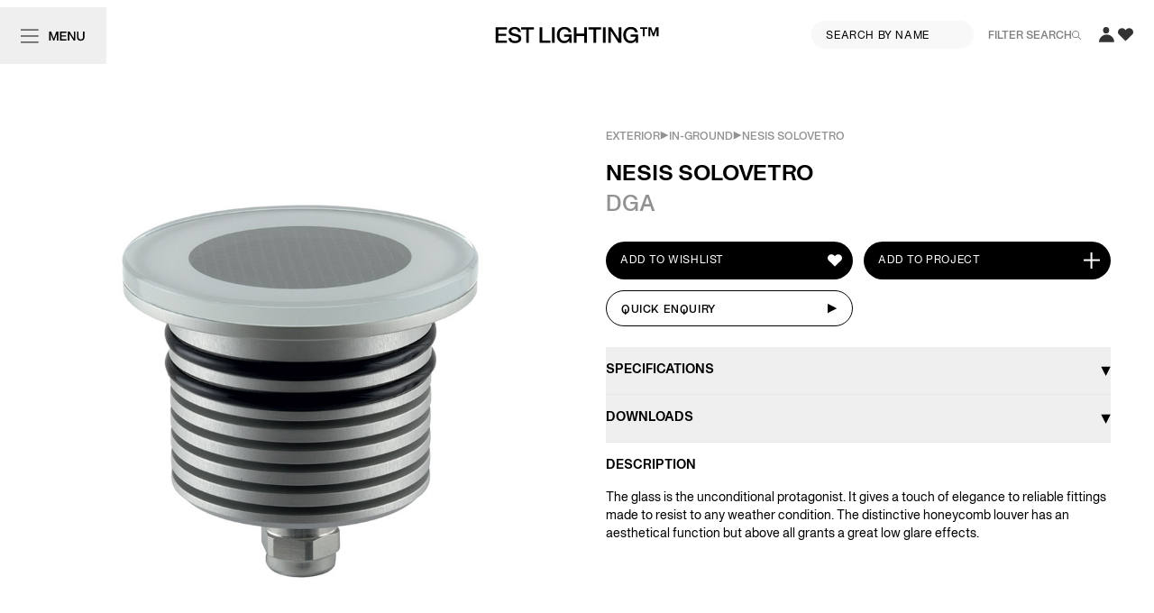

--- FILE ---
content_type: text/html; charset=UTF-8
request_url: https://estlighting.com.au/product/nesis-solovetro
body_size: 19986
content:
<!DOCTYPE html>
<html lang="en">

<head>

    <meta charset="UTF-8">

<meta name="viewport" content="width=device-width, initial-scale=1.0">

<title>NESIS SOLOVETRO | EST Lighting</title>

      <meta name="description" content="The glass is the unconditional protagonist. It gives a touch of elegance to reliable fittings made to resist to any weather condition. The distinctive honeycomb louver has an aesthetical function but above all grants a great low glare effects." />
           <meta property="og:locale" content="en_US" />
    <meta property="og:type" content="website" />
    <meta property="og:title" content="NESIS SOLOVETRO | EST Lighting" />
    <meta property="og:description" content="The glass is the unconditional protagonist. It gives a touch of elegance to reliable fittings made to resist to any weather condition. The distinctive honeycomb louver has an aesthetical function but above all grants a great low glare effects." />
    <meta property="og:url" content="https://estlighting.com.au/product/nesis-solovetro" />
    <meta property="og:site_name" content="EST Lighting" />
    <meta name="twitter:card" content="summary_large_image" />
 
    <script type="application/ld+json">{
    "@context": "https://schema.org",
    "@type": "Organization",
    "name": "EST Lighting",
    "url": "https://estlighting.com.au",
    "logo": "https://estlighting.com.au/assets/images/est.svg",
    "sameAs": [
        "https://www.facebook.com/EstLighting/",
        "https://www.instagram.com/est_lighting",
        "https://www.linkedin.com/company/est-lighting/"
    ],
    "contactPoint": {
        "@type": "ContactPoint",
        "telephone": "+61291943422",
        "contactType": "Customer Service",
        "areaServed": "AU",
        "availableLanguage": "English"
    },
    "address": {
        "@type": "PostalAddress",
        "streetAddress": "479 Bourke Street",
        "addressLocality": "Surry Hills",
        "addressRegion": "NSW",
        "postalCode": "2010",
        "addressCountry": "Australia"
    },
    "department": [
        {
            "@type": "Organization",
            "name": "Sydney Showroom",
            "address": {
                "@type": "PostalAddress",
                "addressLocality": "Surry Hills",
                "addressRegion": "NSW",
                "postalCode": "2010",
                "addressCountry": "Australia",
                "streetAddress": "479 Bourke Street"
            },
            "telephone": "+61291943422"
        },
        {
            "@type": "Organization",
            "name": "Melbourne Showroom",
            "address": {
                "@type": "PostalAddress",
                "addressLocality": "Richmond",
                "addressRegion": "VIC",
                "postalCode": "3121",
                "addressCountry": "Australia",
                "streetAddress": "137 Church st"
            },
            "telephone": "+61386390521"
        },
        {
            "@type": "Organization",
            "name": "Brisbane Showroom",
            "address": {
                "@type": "PostalAddress",
                "addressLocality": "Newstead",
                "addressRegion": "QLD",
                "postalCode": "4006",
                "addressCountry": "Australia",
                "streetAddress": "30 Commercial Road"
            },
            "telephone": "+61755083300"
        },
        {
            "@type": "Organization",
            "name": "Perth Office",
            "address": {
                "@type": "PostalAddress",
                "addressLocality": "Perth",
                "addressRegion": "WA",
                "postalCode": "6000",
                "addressCountry": "Australia",
                "streetAddress": "4 Sherwood Court"
            },
            "telephone": "+61488998508"
        }
    ]
}</script>
    <link href="/css/app.css?id=420bc26f4d7d67883b47d52cae83be76" rel="stylesheet">
    <link rel="stylesheet" href="https://cdn.estlighting.com.au/assets/css/splide.min.css">

    <!-- Google Tag Manager -->
<script>
    (function(w, d, s, l, i) {
        w[l] = w[l] || [];
        w[l].push({
            'gtm.start': new Date().getTime(),
            event: 'gtm.js'
        });
        var f = d.getElementsByTagName(s)[0],
            j = d.createElement(s),
            dl = l != 'dataLayer' ? '&l=' + l : '';
        j.async = true;
        j.src =
            'https://www.googletagmanager.com/gtm.js?id=' + i + dl;
        f.parentNode.insertBefore(j, f);
    })(window, document, 'script', 'dataLayer', 'GTM-NDKFBLB');
</script>
<!-- End Google Tag Manager -->


<meta name="p:domain_verify" content="2bf1e5d3d203ca79c3c945e54b7f50c3"/>

<!-- Pinterest Tag -->
<script>
!function(e){if(!window.pintrk){window.pintrk = function () {
window.pintrk.queue.push(Array.prototype.slice.call(arguments))};var
  n=window.pintrk;n.queue=[],n.version="3.0";var
  t=document.createElement("script");t.async=!0,t.src=e;var
  r=document.getElementsByTagName("script")[0];
  r.parentNode.insertBefore(t,r)}}("https://s.pinimg.com/ct/core.js");
pintrk('load', '2613028109106', {em: '<user_email_address>'});
pintrk('page');
pintrk('track', 'pagevisit', {
event_id: 'eventId0001'
});
</script>
<noscript>
<img height="1" width="1" style="display:none;" alt=""
  src="https://ct.pinterest.com/v3/?event=init&tid=2613028109106&pd[em]=<hashed_email_address>&noscript=1" />
</noscript>
<!-- end Pinterest Tag -->




          <link rel="icon" type="image/png" href="https://cdn.estlighting.com.au/assets/images/dots.svg" />
      <link rel="apple-touch-icon" href="https://cdn.estlighting.com.au/assets/images/dots.svg">


    <script type="text/javascript">
    const Ziggy = {"url":"https:\/\/estlighting.com.au","port":null,"defaults":{},"routes":{"front.home":{"uri":"\/","methods":["GET","HEAD"]},"front.product":{"uri":"product\/{product}","methods":["GET","HEAD"],"parameters":["product"],"bindings":{"product":"slug"}},"front.products.childAttributes":{"uri":"product\/{product}\/child-attributes","methods":["GET","HEAD"],"parameters":["product"],"bindings":{"product":"id"}},"front.products.childSearch":{"uri":"product\/{product}\/child-search","methods":["POST"],"parameters":["product"],"bindings":{"product":"id"}},"front.product.notes":{"uri":"product\/{product}\/notes","methods":["GET","HEAD"],"parameters":["product"],"bindings":{"product":"id"}},"front.contact.index":{"uri":"contact","methods":["GET","HEAD"]},"front.contact.enquiry.save":{"uri":"contact","methods":["POST"]},"front.wishlist.get":{"uri":"wishlist","methods":["GET","HEAD"]},"front.wishlist.clear":{"uri":"wishlist\/clear","methods":["POST"]},"front.wishlist.add":{"uri":"wishlist\/add\/{product}","methods":["POST"],"parameters":["product"],"bindings":{"product":"id"}},"front.wishlist.remove":{"uri":"wishlist\/remove\/{product}","methods":["POST"],"parameters":["product"],"bindings":{"product":"id"}},"front.wishlist.submit":{"uri":"wishlist\/submit","methods":["POST"]},"front.":{"uri":"category\/{category}\/sort-products","methods":["POST"],"parameters":["category"],"bindings":{"category":"id"}},"front.generated::9COtT3Zkz2qeDD5S":{"uri":"products\/get","methods":["GET","HEAD"]},"front.generated::56b61mUK8kkKkFOZ":{"uri":"products\/all","methods":["GET","HEAD"]},"front.category":{"uri":"products\/{categories}","methods":["GET","HEAD"],"wheres":{"slug":".*","categories":"^[a-zA-Z0-9-_\\\/]+$"},"parameters":["categories"]},"front.generated::oF47OMK58IuCS26p":{"uri":"brand\/{any}","methods":["GET","HEAD","POST","PUT","PATCH","DELETE","OPTIONS"],"parameters":["any"]},"front.brands.index":{"uri":"brands","methods":["GET","HEAD"]},"front.brands.view":{"uri":"brands\/{brand}","methods":["GET","HEAD"],"parameters":["brand"],"bindings":{"brand":"slug"}},"front.brand.products.get":{"uri":"brands\/{brand}\/products\/get","methods":["GET","HEAD"],"parameters":["brand"],"bindings":{"brand":"id"}},"front.portfolio.get":{"uri":"portfolio\/portfolio\/all","methods":["GET","HEAD"]},"front.portfolio.index":{"uri":"portfolio","methods":["GET","HEAD"]},"front.portfolio.view":{"uri":"portfolio\/{portfolio}","methods":["GET","HEAD"],"parameters":["portfolio"],"bindings":{"portfolio":"slug"}},"front.generated::7CTnlaDPTa5z39Ki":{"uri":"portfolio\/{portfolio}\/products","methods":["GET","HEAD"],"parameters":["portfolio"],"bindings":{"portfolio":"id"}},"front.events.get":{"uri":"events\/all","methods":["GET","HEAD"]},"front.events.index":{"uri":"events","methods":["GET","HEAD"]},"front.events.view":{"uri":"events\/{event}","methods":["GET","HEAD"],"parameters":["event"],"bindings":{"event":"slug"}},"front.news.index":{"uri":"news","methods":["GET","HEAD"]},"front.downloads.index":{"uri":"downloads","methods":["GET","HEAD"]},"front.downloads.category":{"uri":"downloads\/{downloadCategory}","methods":["GET","HEAD"],"parameters":["downloadCategory"],"bindings":{"downloadCategory":"slug"}},"front.generated::AWWbLcoSp5c5oaJV":{"uri":"downloads\/est-terms.pdf","methods":["GET","HEAD","POST","PUT","PATCH","DELETE","OPTIONS"]},"front.product.search":{"uri":"products\/search","methods":["POST"]},"front.about.index":{"uri":"about","methods":["GET","HEAD"]},"front.account.dashboard":{"uri":"account\/dashboard","methods":["GET","HEAD"]},"front.account.index":{"uri":"account","methods":["GET","HEAD"]},"front.wishlist.index":{"uri":"account\/wishlist","methods":["GET","HEAD"]},"front.wishlist.view":{"uri":"account\/wishlist\/{wishlist}","methods":["GET","HEAD"],"parameters":["wishlist"],"bindings":{"wishlist":"code"}},"front.wishlist.resend":{"uri":"account\/wishlist\/{wishlist}\/resend","methods":["POST"],"parameters":["wishlist"],"bindings":{"wishlist":"id"}},"front.wishlist.convert":{"uri":"account\/wishlist\/{wishlist}\/convert","methods":["POST"],"parameters":["wishlist"],"bindings":{"wishlist":"id"}},"front.wishlist.existing.add":{"uri":"account\/wishlist\/{wishlist}\/add","methods":["POST"],"parameters":["wishlist"],"bindings":{"wishlist":"id"}},"front.wishlist.product.remove":{"uri":"account\/wishlist\/{wishlist}\/{product}","methods":["DELETE"],"parameters":["wishlist","product"],"bindings":{"wishlist":"id","product":"id"}},"front.wishlist.saved.get":{"uri":"account\/wishlist\/{wishlist}\/products","methods":["GET","HEAD"],"parameters":["wishlist"],"bindings":{"wishlist":"id"}},"front.projects.product.add":{"uri":"account\/projects\/{project}\/product\/add","methods":["PATCH"],"parameters":["project"],"bindings":{"project":"code"}},"front.projects.product.detach":{"uri":"account\/projects\/{project}\/product\/remove","methods":["PATCH"],"parameters":["project"],"bindings":{"project":"code"}},"front.projects.save":{"uri":"account\/projects","methods":["POST"]},"front.projects.index":{"uri":"account\/projects","methods":["GET","HEAD"]},"front.projects.edit":{"uri":"account\/projects\/{project}\/edit","methods":["GET","HEAD"],"parameters":["project"],"bindings":{"project":"code"}},"front.projects.product.remove":{"uri":"account\/projects\/{project}\/{product}","methods":["DELETE"],"parameters":["project","product"],"bindings":{"project":"id","product":"id"}},"front.projects.datatable":{"uri":"account\/projects\/datatable","methods":["GET","HEAD"]},"front.projects.add":{"uri":"account\/projects\/{project}\/add","methods":["POST"],"parameters":["project"],"bindings":{"project":"id"}},"front.projects.update":{"uri":"account\/projects\/{project}","methods":["PATCH"],"parameters":["project"],"bindings":{"project":"id"}},"front.projects.sort":{"uri":"account\/projects\/{project}\/sort","methods":["POST"],"parameters":["project"],"bindings":{"project":"id"}},"front.projects.updateProducts":{"uri":"account\/projects\/{project}\/products","methods":["PATCH"],"parameters":["project"]},"front.projects.get":{"uri":"account\/projects\/{project}","methods":["GET","HEAD"],"parameters":["project"],"bindings":{"project":"id"}},"front.addExternalProduct":{"uri":"account\/projects\/{project}\/add-external","methods":["POST"],"parameters":["project"],"bindings":{"project":"id"}},"front.projects.updatePivots":{"uri":"account\/projects\/update-pivots\/{project}\/{product}","methods":["POST"],"parameters":["project","product"],"bindings":{"project":"id","product":"id"}},"front.projects.pdf":{"uri":"account\/projects\/{project}\/pdf","methods":["GET","HEAD"],"parameters":["project"],"bindings":{"project":"id"}},"front.projects.shared-users":{"uri":"account\/projects\/{project}\/shared-users","methods":["GET","HEAD"],"parameters":["project"],"bindings":{"project":"id"}},"front.projects.share":{"uri":"account\/projects\/{project}\/share","methods":["POST"],"parameters":["project"],"bindings":{"project":"id"}},"front.projects.unshare":{"uri":"account\/projects\/{project}\/share\/{user}","methods":["DELETE"],"parameters":["project","user"],"bindings":{"project":"id","user":"id"}},"auth.logout":{"uri":"logout","methods":["POST"]},"login":{"uri":"login","methods":["GET","HEAD"]},"auth.signin":{"uri":"login","methods":["POST"]},"auth.create":{"uri":"new-account","methods":["POST"]},"auth.forgot":{"uri":"forgot-password","methods":["GET","HEAD"]},"auth.forgot-request":{"uri":"forgot-password","methods":["POST"]},"auth.reset":{"uri":"reset-password\/{code}","methods":["GET","HEAD"],"parameters":["code"]},"auth.savePassword":{"uri":"reset-password\/{code}","methods":["POST"],"parameters":["code"]},"auth.2fa":{"uri":"2fa","methods":["POST"]},"search":{"uri":"search","methods":["POST"]},"reps.get":{"uri":"reps\/get\/{state}","methods":["GET","HEAD"],"parameters":["state"],"bindings":{"state":"id"}},"states.get":{"uri":"states\/get","methods":["GET","HEAD"]},"activate":{"uri":"activate\/{code}","methods":["GET","HEAD"],"parameters":["code"]},"productDownload":{"uri":"product\/download\/{productdownload}","methods":["GET","HEAD"],"parameters":["productdownload"],"bindings":{"productdownload":"uuid"}},"fileDownload":{"uri":"file\/download\/{download}","methods":["GET","HEAD"],"parameters":["download"],"bindings":{"download":"uuid"}},"front.user.projects.get":{"uri":"user\/projects","methods":["GET","HEAD"]},"front.user.projects.shared":{"uri":"user\/projects\/shared","methods":["GET","HEAD"]},"front.user.projects.delete":{"uri":"user\/projects\/{project}","methods":["DELETE"],"parameters":["project"],"bindings":{"project":"id"}},"front.user.wishlists.get":{"uri":"user\/wishlists","methods":["GET","HEAD"]},"front.user.check":{"uri":"user\/check","methods":["POST"]},"newsletter.page":{"uri":"newsletter","methods":["GET","HEAD"]},"newsletter.subscribe":{"uri":"newsletter\/subscribe","methods":["POST"]},"newsletter.status":{"uri":"newsletter\/status","methods":["GET","HEAD"]},"email.image":{"uri":"email-signature","methods":["GET","HEAD"]},"product.search":{"uri":"admin\/products\/search","methods":["POST"]},"dashboard":{"uri":"admin","methods":["GET","HEAD"]},"admin.cache.clear":{"uri":"admin\/cache\/clear","methods":["POST"]},"attributes.consolidate":{"uri":"admin\/attributes\/consolidate","methods":["GET","HEAD"]},"attributes.consolidate.save":{"uri":"admin\/attributes\/consolidate","methods":["POST"]},"admin.account":{"uri":"admin\/account","methods":["GET","HEAD"]},"admin.account.update":{"uri":"admin\/account","methods":["PATCH"]},"admin.account.resetPassword":{"uri":"admin\/account\/reset-password","methods":["PATCH"]},"admin.account.avatar":{"uri":"admin\/account\/avatar","methods":["POST"]},"admin.account.avatar.remove":{"uri":"admin\/account\/avatar","methods":["DELETE"]},"admin.account.2fa.createSecret":{"uri":"admin\/account\/two-factor\/create-secret","methods":["POST"]},"admin.account.2fa.enable":{"uri":"admin\/account\/two-factor\/enable","methods":["POST"]},"admin.account.2fa.disable":{"uri":"admin\/account\/two-factor\/disable","methods":["POST"]},"admin.account.2fa.regenerate":{"uri":"admin\/account\/two-factor\/regenerate-codes","methods":["GET","HEAD"]},"users.get":{"uri":"admin\/users\/get","methods":["GET","HEAD"]},"users.getUserTypes":{"uri":"admin\/users\/types","methods":["GET","HEAD"]},"users.resetPassword":{"uri":"admin\/users\/{user}\/reset-password","methods":["POST"],"parameters":["user"],"bindings":{"user":"id"}},"users.autoResetPassword":{"uri":"admin\/users\/{user}\/auto-reset-password","methods":["PATCH"],"parameters":["user"],"bindings":{"user":"id"}},"users.check":{"uri":"admin\/users\/check","methods":["POST"]},"users.remove2fa":{"uri":"admin\/users\/{user}\/remove-two-factor","methods":["POST"],"parameters":["user"],"bindings":{"user":"id"}},"users.index":{"uri":"admin\/users","methods":["GET","HEAD"]},"users.create":{"uri":"admin\/users\/create","methods":["GET","HEAD"]},"users.store":{"uri":"admin\/users","methods":["POST"]},"users.show":{"uri":"admin\/users\/{user}","methods":["GET","HEAD"],"parameters":["user"]},"users.edit":{"uri":"admin\/users\/{user}\/edit","methods":["GET","HEAD"],"parameters":["user"],"bindings":{"user":"id"}},"users.update":{"uri":"admin\/users\/{user}","methods":["PUT","PATCH"],"parameters":["user"],"bindings":{"user":"id"}},"users.destroy":{"uri":"admin\/users\/{user}","methods":["DELETE"],"parameters":["user"],"bindings":{"user":"id"}},"users.search":{"uri":"admin\/users\/search","methods":["POST"]},"users.search-admins":{"uri":"admin\/users\/search-admins","methods":["POST"]},"enquiries.index":{"uri":"admin\/enquiries","methods":["GET","HEAD"]},"enquiries.datatable":{"uri":"admin\/enquiries\/datatable","methods":["GET","HEAD"]},"enquiries.view":{"uri":"admin\/enquiries\/{enquiry}","methods":["GET","HEAD"],"parameters":["enquiry"],"bindings":{"enquiry":"id"}},"enquiries.resend":{"uri":"admin\/enquiries\/{enquiry}\/resend","methods":["POST"],"parameters":["enquiry"],"bindings":{"enquiry":"id"}},"settings":{"uri":"admin\/settings","methods":["GET","HEAD"]},"settings.update":{"uri":"admin\/settings","methods":["PATCH"]},"featured-slides":{"uri":"admin\/settings\/featured-slides","methods":["GET","HEAD"]},"featured-slides.create":{"uri":"admin\/settings\/featured-slides","methods":["POST"]},"featured-slides.update":{"uri":"admin\/settings\/featured-slides\/{featuredslide}","methods":["POST"],"parameters":["featuredslide"],"bindings":{"featuredslide":"id"}},"featured-slides.sort":{"uri":"admin\/settings\/featured-slides\/sort","methods":["PATCH"]},"featured-slides.upload":{"uri":"admin\/settings\/featured-slides\/upload\/{featuredslide}","methods":["POST"],"parameters":["featuredslide"],"bindings":{"featuredslide":"id"}},"featured-slides.destroy":{"uri":"admin\/settings\/featured-slides\/{featuredslide}","methods":["DELETE"],"parameters":["featuredslide"],"bindings":{"featuredslide":"id"}},"settings.commands":{"uri":"admin\/settings\/commands","methods":["GET","HEAD"]},"settings.commands.clear-cache":{"uri":"admin\/settings\/commands\/clear-cache","methods":["POST"]},"settings.commands.sync-arx":{"uri":"admin\/settings\/commands\/sync-arx","methods":["POST"]},"settings.commands.reindex-scout":{"uri":"admin\/settings\/commands\/reindex-scout","methods":["POST"]},"products.import.index":{"uri":"admin\/settings\/import","methods":["GET","HEAD"]},"products.import":{"uri":"admin\/settings\/import","methods":["POST"]},"locations.update":{"uri":"admin\/locations\/{location}","methods":["PATCH"],"parameters":["location"],"bindings":{"location":"id"}},"locations.datatable":{"uri":"admin\/locations\/datatable","methods":["GET","HEAD"]},"locations.index":{"uri":"admin\/locations","methods":["GET","HEAD"]},"locations.create":{"uri":"admin\/locations\/create","methods":["GET","HEAD"]},"locations.save":{"uri":"admin\/locations","methods":["POST"]},"locations.delete":{"uri":"admin\/locations\/{location}","methods":["DELETE"],"parameters":["location"],"bindings":{"location":"id"}},"locations.edit":{"uri":"admin\/locations\/{location}","methods":["GET","HEAD"],"parameters":["location"],"bindings":{"location":"slug"}},"downloads.category.index":{"uri":"admin\/downloads","methods":["GET","HEAD"]},"downloads.sort":{"uri":"admin\/downloads\/{downloadcategory}\/sort","methods":["POST"],"parameters":["downloadcategory"],"bindings":{"downloadcategory":"id"}},"downloads.category.save":{"uri":"admin\/downloads\/category","methods":["POST"]},"downloads.category.datatable":{"uri":"admin\/downloads\/datatable","methods":["GET","HEAD"]},"downloads.category.view":{"uri":"admin\/downloads\/category\/{category}","methods":["GET","HEAD"],"parameters":["category"],"bindings":{"category":"id"}},"downloads.save":{"uri":"admin\/downloads\/{category}","methods":["POST"],"parameters":["category"],"bindings":{"category":"id"}},"downloads.update":{"uri":"admin\/downloads\/download\/{download}","methods":["POST"],"parameters":["download"],"bindings":{"download":"id"}},"downloads.delete":{"uri":"admin\/downloads\/download\/{download}","methods":["DELETE"],"parameters":["download"],"bindings":{"download":"id"}},"downloads.category.single.datatable":{"uri":"admin\/downloads\/{category}\/datatable","methods":["GET","HEAD"],"parameters":["category"],"bindings":{"category":"id"}},"permissions.permissions":{"uri":"admin\/permissions","methods":["GET","HEAD"]},"permissions.roles":{"uri":"admin\/permissions\/roles","methods":["GET","HEAD"]},"admin.permissions.single-role":{"uri":"admin\/permissions\/role\/{role}","methods":["GET","HEAD"],"parameters":["role"],"bindings":{"role":"id"}},"permissions.assign":{"uri":"admin\/permissions\/permission\/{role}\/assign","methods":["POST"],"parameters":["role"],"bindings":{"role":"id"}},"permissions.roles.get":{"uri":"admin\/permissions\/get\/roles","methods":["GET","HEAD"]},"permissions.get":{"uri":"admin\/permissions\/get\/permissions","methods":["GET","HEAD"]},"permissions.role.get":{"uri":"admin\/permissions\/role\/{role}\/permissions","methods":["GET","HEAD"],"parameters":["role"],"bindings":{"role":"id"}},"permissions.unassign":{"uri":"admin\/permissions\/permission\/{role}\/unassign","methods":["POST"],"parameters":["role"],"bindings":{"role":"id"}},"permissions.role.create":{"uri":"admin\/permissions\/role\/create","methods":["POST"]},"permissions.create":{"uri":"admin\/permissions\/permission\/create","methods":["POST"]},"permissions.role.delete":{"uri":"admin\/permissions\/role\/{role}","methods":["DELETE"],"parameters":["role"],"bindings":{"role":"id"}},"permissions.roles.assign":{"uri":"admin\/permissions\/user\/{user}\/roles","methods":["POST"],"parameters":["user"],"bindings":{"user":"id"}},"permissions.delete":{"uri":"admin\/permissions\/permission\/{permission}","methods":["DELETE"],"parameters":["permission"],"bindings":{"permission":"id"}},"products.index":{"uri":"admin\/products","methods":["GET","HEAD"]},"products.datatable":{"uri":"admin\/products\/datatable","methods":["GET","HEAD"]},"products.create":{"uri":"admin\/products\/create","methods":["GET","HEAD"]},"products.store":{"uri":"admin\/products","methods":["POST"]},"products.edit":{"uri":"admin\/products\/{product}\/edit","methods":["GET","HEAD"],"parameters":["product"],"bindings":{"product":"id"}},"products.compatible.get":{"uri":"admin\/products\/{product}\/compatible-products","methods":["GET","HEAD"],"parameters":["product"],"bindings":{"product":"id"}},"products.compatible.save":{"uri":"admin\/products\/{product}\/compatible-products","methods":["POST"],"parameters":["product"]},"products.compatible.remove":{"uri":"admin\/products\/{product}\/compatible-products\/sort","methods":["POST"],"parameters":["product"],"bindings":{"product":"id"}},"products.compatible.add":{"uri":"admin\/products\/{product}\/compatible-products\/add","methods":["POST"],"parameters":["product"],"bindings":{"product":"id"}},"product.note.save":{"uri":"admin\/products\/{product}\/notes","methods":["POST"],"parameters":["product"],"bindings":{"product":"id"}},"product.note.delete":{"uri":"admin\/products\/notes\/{productnote}","methods":["DELETE"],"parameters":["productnote"],"bindings":{"productnote":"id"}},"products.update":{"uri":"admin\/products\/{product}","methods":["PATCH"],"parameters":["product"],"bindings":{"product":"id"}},"products.delete":{"uri":"admin\/products\/{product}","methods":["DELETE"],"parameters":["product"],"bindings":{"product":"id"}},"products.featured.set":{"uri":"admin\/products\/{product}\/featured","methods":["PATCH"],"parameters":["product"],"bindings":{"product":"id"}},"products.showcase":{"uri":"admin\/products\/{product}\/showcase","methods":["GET","HEAD"],"parameters":["product"],"bindings":{"product":"id"}},"products.showcase.sort":{"uri":"admin\/products\/showcase\/sort\/{product}","methods":["POST"],"parameters":["product"],"bindings":{"product":"id"}},"products.showcase.search":{"uri":"admin\/products\/showcase\/search","methods":["GET","HEAD"]},"products.showcase.remove":{"uri":"admin\/products\/{product}\/showcase\/remove","methods":["POST"],"parameters":["product"],"bindings":{"product":"id"}},"products.showcase.add":{"uri":"admin\/products\/{product}\/showcase\/add","methods":["POST"],"parameters":["product"],"bindings":{"product":"id"}},"products.copy":{"uri":"admin\/products\/copy-product\/{product}","methods":["POST"],"parameters":["product"],"bindings":{"product":"id"}},"products.duplicate":{"uri":"admin\/products\/duplicate-product\/{product}","methods":["POST"],"parameters":["product"],"bindings":{"product":"id"}},"products.children.get":{"uri":"admin\/products\/{product}\/children","methods":["GET","HEAD"],"parameters":["product"],"bindings":{"product":"id"}},"products.featured_image.upload":{"uri":"admin\/products\/{product}\/featured-image","methods":["POST"],"parameters":["product"],"bindings":{"product":"id"}},"products.featured_image.remove":{"uri":"admin\/products\/{product}\/featured-image","methods":["DELETE"],"parameters":["product"],"bindings":{"product":"id"}},"products.featured_image.crop":{"uri":"admin\/products\/{product}\/featured-image\/crop","methods":["POST"],"parameters":["product"],"bindings":{"product":"id"}},"products.featured_video.upload":{"uri":"admin\/products\/{product}\/featured-video","methods":["POST"],"parameters":["product"],"bindings":{"product":"id"}},"products.featured_video.remove":{"uri":"admin\/products\/{product}\/featured-video","methods":["DELETE"],"parameters":["product"],"bindings":{"product":"id"}},"products.downloads.sort":{"uri":"admin\/products\/product\/downloads","methods":["POST"]},"products.downloads.save":{"uri":"admin\/products\/{product}\/downloads","methods":["POST"],"parameters":["product"],"bindings":{"product":"id"}},"products.downloads.update":{"uri":"admin\/products\/{productdownload}\/downloads","methods":["PATCH"],"parameters":["productdownload"],"bindings":{"productdownload":"id"}},"products.downloads.get":{"uri":"admin\/products\/{product}\/downloads","methods":["GET","HEAD"],"parameters":["product"],"bindings":{"product":"id"}},"products.downloads.destroy":{"uri":"admin\/products\/downloads\/{productdownload}","methods":["DELETE"],"parameters":["productdownload"],"bindings":{"productdownload":"id"}},"products.collection.upload":{"uri":"admin\/products\/{product}\/gallery","methods":["POST"],"parameters":["product"],"bindings":{"product":"id"}},"products.collection.delete":{"uri":"admin\/products\/gallery\/{media}","methods":["DELETE"],"parameters":["media"],"bindings":{"media":"id"}},"products.collection.sort":{"uri":"admin\/products\/gallery\/sort","methods":["PATCH"]},"attributes.datatable":{"uri":"admin\/attributes\/datatable","methods":["GET","HEAD"]},"attributes.index":{"uri":"admin\/attributes","methods":["GET","HEAD"]},"attributes.save":{"uri":"admin\/attributes","methods":["POST"]},"attributes.edit":{"uri":"admin\/attributes\/{attribute}\/edit","methods":["GET","HEAD"],"parameters":["attribute"],"bindings":{"attribute":"id"}},"attributes.update":{"uri":"admin\/attributes\/{attribute}","methods":["PATCH"],"parameters":["attribute"],"bindings":{"attribute":"id"}},"attributes.destroy":{"uri":"admin\/attributes\/{attribute}","methods":["DELETE"],"parameters":["attribute"],"bindings":{"attribute":"id"}},"attributes.value.save":{"uri":"admin\/attributes\/value\/{attribute}","methods":["POST"],"parameters":["attribute"],"bindings":{"attribute":"id"}},"attributes.value.update":{"uri":"admin\/attributes\/value\/{attributevalue}","methods":["PATCH"],"parameters":["attributevalue"],"bindings":{"attributevalue":"id"}},"attributes.value.delete":{"uri":"admin\/attributes\/value\/{attributevalue}","methods":["DELETE"],"parameters":["attributevalue"],"bindings":{"attributevalue":"id"}},"brands.datatable":{"uri":"admin\/brands\/datatable","methods":["GET","HEAD"]},"brands.index":{"uri":"admin\/brands","methods":["GET","HEAD"]},"brands.save":{"uri":"admin\/brands","methods":["POST"]},"brands.edit":{"uri":"admin\/brands\/{brand}\/edit","methods":["GET","HEAD"],"parameters":["brand"],"bindings":{"brand":"id"}},"brands.update":{"uri":"admin\/brands\/{brand}","methods":["PATCH"],"parameters":["brand"],"bindings":{"brand":"id"}},"brands.destroy":{"uri":"admin\/brands\/{brand}","methods":["DELETE"],"parameters":["brand"],"bindings":{"brand":"id"}},"brands.sort":{"uri":"admin\/brands\/sort","methods":["POST"]},"brands.featured_image.upload":{"uri":"admin\/brands\/{brand}\/featured-image","methods":["POST"],"parameters":["brand"],"bindings":{"brand":"id"}},"brands.featured_image.remove":{"uri":"admin\/brands\/{brand}\/featured-image\/delete","methods":["DELETE"],"parameters":["brand"],"bindings":{"brand":"id"}},"categories.edit":{"uri":"admin\/categories\/{category}\/edit","methods":["GET","HEAD"],"parameters":["category"],"bindings":{"category":"id"}},"categories.update":{"uri":"admin\/categories\/{category}","methods":["PATCH"],"parameters":["category"],"bindings":{"category":"id"}},"categories.index":{"uri":"admin\/categories","methods":["GET","HEAD"]},"categories.sort":{"uri":"admin\/categories\/sort","methods":["POST"]},"categories.destroy":{"uri":"admin\/categories\/category\/{category}","methods":["DELETE"],"parameters":["category"],"bindings":{"category":"id"}},"categories.featured_image.upload":{"uri":"admin\/categories\/{category}\/featured-image","methods":["POST"],"parameters":["category"],"bindings":{"category":"id"}},"categories.featured_image.remove":{"uri":"admin\/categories\/{category}\/featured-image","methods":["DELETE"],"parameters":["category"],"bindings":{"category":"id"}},"categories.all":{"uri":"admin\/get\/categories","methods":["GET","HEAD"]},"brands.all":{"uri":"admin\/get\/brands","methods":["GET","HEAD"]},"wishlist.get":{"uri":"admin\/wishlists\/{wishlist}\/get","methods":["GET","HEAD"],"parameters":["wishlist"],"bindings":{"wishlist":"id"}},"wishlist.resend":{"uri":"admin\/wishlists\/{wishlist}\/resend","methods":["POST"],"parameters":["wishlist"],"bindings":{"wishlist":"id"}},"wishlist.convert":{"uri":"admin\/wishlists\/{wishlist}\/convert","methods":["POST"],"parameters":["wishlist"],"bindings":{"wishlist":"id"}},"wishlist.index":{"uri":"admin\/wishlists","methods":["GET","HEAD"]},"wishlist.edit":{"uri":"admin\/wishlists\/{wishlist}\/edit","methods":["GET","HEAD"],"parameters":["wishlist"],"bindings":{"wishlist":"code"}},"wishlist.product.remove":{"uri":"admin\/wishlists\/{wishlist}\/{product}","methods":["DELETE"],"parameters":["wishlist","product"],"bindings":{"wishlist":"id","product":"id"}},"wishlist.datatable":{"uri":"admin\/wishlists\/datatable","methods":["GET","HEAD"]},"wishlist.delete":{"uri":"admin\/wishlists\/{wishlist}","methods":["DELETE"],"parameters":["wishlist"],"bindings":{"wishlist":"id"}},"wishlist.update":{"uri":"admin\/wishlists\/{wishlist}","methods":["PATCH"],"parameters":["wishlist"],"bindings":{"wishlist":"id"}},"wishlist.add":{"uri":"admin\/wishlists\/{wishlist}\/add","methods":["POST"],"parameters":["wishlist"],"bindings":{"wishlist":"id"}},"projects.save":{"uri":"admin\/projects","methods":["POST"]},"projects.index":{"uri":"admin\/projects","methods":["GET","HEAD"]},"projects.create":{"uri":"admin\/projects\/create","methods":["GET","HEAD"]},"projects.edit":{"uri":"admin\/projects\/{project}\/edit","methods":["GET","HEAD"],"parameters":["project"],"bindings":{"project":"code"}},"projects.product.remove":{"uri":"admin\/projects\/{project}\/{product}","methods":["DELETE"],"parameters":["project","product"],"bindings":{"project":"id","product":"id"}},"projects.datatable":{"uri":"admin\/projects\/datatable","methods":["GET","HEAD"]},"projects.add":{"uri":"admin\/projects\/{project}\/add","methods":["POST"],"parameters":["project"],"bindings":{"project":"id"}},"projects.update":{"uri":"admin\/projects\/{project}","methods":["PATCH"],"parameters":["project"],"bindings":{"project":"id"}},"projects.get":{"uri":"admin\/projects\/{project}","methods":["GET","HEAD"],"parameters":["project"],"bindings":{"project":"id"}},"projects.addExternalProduct":{"uri":"admin\/projects\/{project}\/add-external","methods":["POST"],"parameters":["project"],"bindings":{"project":"id"}},"projects.updatePivots":{"uri":"admin\/projects\/update-pivots\/{project}\/{product}","methods":["POST"],"parameters":["project","product"],"bindings":{"project":"id","product":"id"}},"projects.pdf":{"uri":"admin\/projects\/{project}\/pdf","methods":["GET","HEAD"],"parameters":["project"],"bindings":{"project":"id"}},"events.save":{"uri":"admin\/events","methods":["POST"]},"events.index":{"uri":"admin\/events","methods":["GET","HEAD"]},"events.create":{"uri":"admin\/events\/create","methods":["GET","HEAD"]},"events.edit":{"uri":"admin\/events\/{event}\/edit","methods":["GET","HEAD"],"parameters":["event"],"bindings":{"event":"id"}},"events.datatable":{"uri":"admin\/events\/datatable","methods":["GET","HEAD"]},"events.add":{"uri":"admin\/events\/{event}\/add","methods":["POST"],"parameters":["event"]},"events.update":{"uri":"admin\/events\/{event}","methods":["PATCH"],"parameters":["event"],"bindings":{"event":"id"}},"events.get":{"uri":"admin\/events\/{event}","methods":["GET","HEAD"],"parameters":["event"]},"events.collection.upload":{"uri":"admin\/events\/{event}\/gallery","methods":["POST"],"parameters":["event"],"bindings":{"event":"id"}},"events.collection.delete":{"uri":"admin\/events\/gallery\/{media}","methods":["DELETE"],"parameters":["media"],"bindings":{"media":"id"}},"events.collection.sort":{"uri":"admin\/events\/gallery\/sort","methods":["PATCH"]},"team.index":{"uri":"admin\/team","methods":["GET","HEAD"]},"team.create":{"uri":"admin\/team\/create","methods":["GET","HEAD"]},"team.save":{"uri":"admin\/team","methods":["POST"]},"team.edit":{"uri":"admin\/team\/{team}\/edit","methods":["GET","HEAD"],"parameters":["team"],"bindings":{"team":"id"}},"team.update":{"uri":"admin\/team\/{team}","methods":["PATCH"],"parameters":["team"],"bindings":{"team":"id"}},"team.delete":{"uri":"admin\/team\/{team}","methods":["DELETE"],"parameters":["team"],"bindings":{"team":"id"}},"team.datatable":{"uri":"admin\/team\/datatable","methods":["GET","HEAD"]},"team.sort":{"uri":"admin\/team\/sort","methods":["POST"]},"team.featured_image.upload":{"uri":"admin\/team\/{team}\/featured-image","methods":["POST"],"parameters":["team"],"bindings":{"team":"id"}},"team.featured_image.remove":{"uri":"admin\/team\/{team}\/featured-image","methods":["DELETE"],"parameters":["team"],"bindings":{"team":"id"}},"team.featured_image.crop":{"uri":"admin\/team\/{team}\/featured-image\/crop","methods":["POST"],"parameters":["team"],"bindings":{"team":"id"}},"news.upload":{"uri":"admin\/news\/{news}\/upload","methods":["POST"],"parameters":["news"],"bindings":{"news":"id"}},"news.index":{"uri":"admin\/news","methods":["GET","HEAD"]},"news.create":{"uri":"admin\/news\/create","methods":["GET","HEAD"]},"news.save":{"uri":"admin\/news","methods":["POST"]},"news.edit":{"uri":"admin\/news\/{news}\/edit","methods":["GET","HEAD"],"parameters":["news"],"bindings":{"news":"id"}},"news.update":{"uri":"admin\/news\/{news}","methods":["PATCH"],"parameters":["news"],"bindings":{"news":"id"}},"news.delete":{"uri":"admin\/news\/{news}","methods":["DELETE"],"parameters":["news"],"bindings":{"news":"id"}},"news.datatable":{"uri":"admin\/news\/datatable","methods":["GET","HEAD"]},"news.sort":{"uri":"admin\/news\/sort","methods":["POST"]},"portfolio.sort":{"uri":"admin\/portfolio\/portfolio\/sort","methods":["POST"]},"portfolio.index":{"uri":"admin\/portfolio","methods":["GET","HEAD"]},"portfolio.create":{"uri":"admin\/portfolio\/create","methods":["GET","HEAD"]},"portfolio.save":{"uri":"admin\/portfolio","methods":["POST"]},"portfolio.update":{"uri":"admin\/portfolio\/{portfolio}","methods":["PATCH"],"parameters":["portfolio"],"bindings":{"portfolio":"id"}},"portfolio.edit":{"uri":"admin\/portfolio\/{portfolio}\/edit","methods":["GET","HEAD"],"parameters":["portfolio"],"bindings":{"portfolio":"id"}},"portfolio.product.remove":{"uri":"admin\/portfolio\/{portfolio}\/{product}","methods":["DELETE"],"parameters":["portfolio","product"],"bindings":{"portfolio":"id","product":"id"}},"portfolio.datatable":{"uri":"admin\/portfolio\/datatable","methods":["GET","HEAD"]},"portfolio.add":{"uri":"admin\/portfolio\/{portfolio}\/add","methods":["POST"],"parameters":["portfolio"],"bindings":{"portfolio":"id"}},"portfolio.get":{"uri":"admin\/portfolio\/{portfolio}","methods":["GET","HEAD"],"parameters":["portfolio"],"bindings":{"portfolio":"id"}},"portfolio.products.get":{"uri":"admin\/portfolio\/{portfolio}\/products","methods":["GET","HEAD"],"parameters":["portfolio"],"bindings":{"portfolio":"id"}},"portfolio.delete":{"uri":"admin\/portfolio\/{portfolio}","methods":["DELETE"],"parameters":["portfolio"],"bindings":{"portfolio":"id"}},"portfolio.collection.upload":{"uri":"admin\/portfolio\/{portfolio}\/gallery","methods":["POST"],"parameters":["portfolio"],"bindings":{"portfolio":"id"}},"portfolio.collection.delete":{"uri":"admin\/portfolio\/gallery\/{media}","methods":["DELETE"],"parameters":["media"],"bindings":{"media":"id"}},"portfolio.collection.sort":{"uri":"admin\/portfolio\/gallery\/sort","methods":["PATCH"]},"dashboard.search":{"uri":"admin\/search","methods":["POST"]},"slider.index":{"uri":"admin\/slider","methods":["GET","HEAD"]},"slider.get":{"uri":"admin\/slider\/get","methods":["GET","HEAD"]},"slider.store":{"uri":"admin\/slider","methods":["POST"]},"slider.show":{"uri":"admin\/slider\/{slide}","methods":["GET","HEAD"],"parameters":["slide"],"bindings":{"slide":"id"}},"slider.update":{"uri":"admin\/slider\/{slide}","methods":["PUT"],"parameters":["slide"],"bindings":{"slide":"id"}},"slider.destroy":{"uri":"admin\/slider\/{slide}","methods":["DELETE"],"parameters":["slide"],"bindings":{"slide":"id"}},"slider.updateOrder":{"uri":"admin\/slider\/update-order","methods":["POST"]},"email.edit":{"uri":"admin\/email-signature\/edit","methods":["GET","HEAD"]},"email.upload":{"uri":"admin\/email-signature\/upload","methods":["POST"]},"email.remove":{"uri":"admin\/email-signature","methods":["DELETE"]},"set-category":{"uri":"admin\/set-category","methods":["POST"]},"set-mounting":{"uri":"admin\/set-mounting","methods":["POST"]},"convert":{"uri":"admin\/convert","methods":["POST"]},"set-featured-image":{"uri":"admin\/set-featured-image","methods":["POST"]}}};

    !function(t,r){"object"==typeof exports&&"undefined"!=typeof module?module.exports=r():"function"==typeof define&&define.amd?define(r):(t||self).route=r()}(this,function(){function t(t,r){for(var e=0;e<r.length;e++){var n=r[e];n.enumerable=n.enumerable||!1,n.configurable=!0,"value"in n&&(n.writable=!0),Object.defineProperty(t,"symbol"==typeof(o=function(t,r){if("object"!=typeof t||null===t)return t;var e=t[Symbol.toPrimitive];if(void 0!==e){var n=e.call(t,"string");if("object"!=typeof n)return n;throw new TypeError("@@toPrimitive must return a primitive value.")}return String(t)}(n.key))?o:String(o),n)}var o}function r(r,e,n){return e&&t(r.prototype,e),n&&t(r,n),Object.defineProperty(r,"prototype",{writable:!1}),r}function e(){return e=Object.assign?Object.assign.bind():function(t){for(var r=1;r<arguments.length;r++){var e=arguments[r];for(var n in e)Object.prototype.hasOwnProperty.call(e,n)&&(t[n]=e[n])}return t},e.apply(this,arguments)}function n(t){return n=Object.setPrototypeOf?Object.getPrototypeOf.bind():function(t){return t.__proto__||Object.getPrototypeOf(t)},n(t)}function o(t,r){return o=Object.setPrototypeOf?Object.setPrototypeOf.bind():function(t,r){return t.__proto__=r,t},o(t,r)}function i(t,r,e){return i=function(){if("undefined"==typeof Reflect||!Reflect.construct)return!1;if(Reflect.construct.sham)return!1;if("function"==typeof Proxy)return!0;try{return Boolean.prototype.valueOf.call(Reflect.construct(Boolean,[],function(){})),!0}catch(t){return!1}}()?Reflect.construct.bind():function(t,r,e){var n=[null];n.push.apply(n,r);var i=new(Function.bind.apply(t,n));return e&&o(i,e.prototype),i},i.apply(null,arguments)}function u(t){var r="function"==typeof Map?new Map:void 0;return u=function(t){if(null===t||-1===Function.toString.call(t).indexOf("[native code]"))return t;if("function"!=typeof t)throw new TypeError("Super expression must either be null or a function");if(void 0!==r){if(r.has(t))return r.get(t);r.set(t,e)}function e(){return i(t,arguments,n(this).constructor)}return e.prototype=Object.create(t.prototype,{constructor:{value:e,enumerable:!1,writable:!0,configurable:!0}}),o(e,t)},u(t)}var f=String.prototype.replace,a=/%20/g,c="RFC3986",l={default:c,formatters:{RFC1738:function(t){return f.call(t,a,"+")},RFC3986:function(t){return String(t)}},RFC1738:"RFC1738",RFC3986:c},s=Object.prototype.hasOwnProperty,v=Array.isArray,p=function(){for(var t=[],r=0;r<256;++r)t.push("%"+((r<16?"0":"")+r.toString(16)).toUpperCase());return t}(),y=function(t,r){for(var e=r&&r.plainObjects?Object.create(null):{},n=0;n<t.length;++n)void 0!==t[n]&&(e[n]=t[n]);return e},d={arrayToObject:y,assign:function(t,r){return Object.keys(r).reduce(function(t,e){return t[e]=r[e],t},t)},combine:function(t,r){return[].concat(t,r)},compact:function(t){for(var r=[{obj:{o:t},prop:"o"}],e=[],n=0;n<r.length;++n)for(var o=r[n],i=o.obj[o.prop],u=Object.keys(i),f=0;f<u.length;++f){var a=u[f],c=i[a];"object"==typeof c&&null!==c&&-1===e.indexOf(c)&&(r.push({obj:i,prop:a}),e.push(c))}return function(t){for(;t.length>1;){var r=t.pop(),e=r.obj[r.prop];if(v(e)){for(var n=[],o=0;o<e.length;++o)void 0!==e[o]&&n.push(e[o]);r.obj[r.prop]=n}}}(r),t},decode:function(t,r,e){var n=t.replace(/\+/g," ");if("iso-8859-1"===e)return n.replace(/%[0-9a-f]{2}/gi,unescape);try{return decodeURIComponent(n)}catch(t){return n}},encode:function(t,r,e,n,o){if(0===t.length)return t;var i=t;if("symbol"==typeof t?i=Symbol.prototype.toString.call(t):"string"!=typeof t&&(i=String(t)),"iso-8859-1"===e)return escape(i).replace(/%u[0-9a-f]{4}/gi,function(t){return"%26%23"+parseInt(t.slice(2),16)+"%3B"});for(var u="",f=0;f<i.length;++f){var a=i.charCodeAt(f);45===a||46===a||95===a||126===a||a>=48&&a<=57||a>=65&&a<=90||a>=97&&a<=122||o===l.RFC1738&&(40===a||41===a)?u+=i.charAt(f):a<128?u+=p[a]:a<2048?u+=p[192|a>>6]+p[128|63&a]:a<55296||a>=57344?u+=p[224|a>>12]+p[128|a>>6&63]+p[128|63&a]:(a=65536+((1023&a)<<10|1023&i.charCodeAt(f+=1)),u+=p[240|a>>18]+p[128|a>>12&63]+p[128|a>>6&63]+p[128|63&a])}return u},isBuffer:function(t){return!(!t||"object"!=typeof t||!(t.constructor&&t.constructor.isBuffer&&t.constructor.isBuffer(t)))},isRegExp:function(t){return"[object RegExp]"===Object.prototype.toString.call(t)},maybeMap:function(t,r){if(v(t)){for(var e=[],n=0;n<t.length;n+=1)e.push(r(t[n]));return e}return r(t)},merge:function t(r,e,n){if(!e)return r;if("object"!=typeof e){if(v(r))r.push(e);else{if(!r||"object"!=typeof r)return[r,e];(n&&(n.plainObjects||n.allowPrototypes)||!s.call(Object.prototype,e))&&(r[e]=!0)}return r}if(!r||"object"!=typeof r)return[r].concat(e);var o=r;return v(r)&&!v(e)&&(o=y(r,n)),v(r)&&v(e)?(e.forEach(function(e,o){if(s.call(r,o)){var i=r[o];i&&"object"==typeof i&&e&&"object"==typeof e?r[o]=t(i,e,n):r.push(e)}else r[o]=e}),r):Object.keys(e).reduce(function(r,o){var i=e[o];return r[o]=s.call(r,o)?t(r[o],i,n):i,r},o)}},b=Object.prototype.hasOwnProperty,h={brackets:function(t){return t+"[]"},comma:"comma",indices:function(t,r){return t+"["+r+"]"},repeat:function(t){return t}},g=Array.isArray,m=String.prototype.split,j=Array.prototype.push,w=function(t,r){j.apply(t,g(r)?r:[r])},O=Date.prototype.toISOString,E=l.default,R={addQueryPrefix:!1,allowDots:!1,charset:"utf-8",charsetSentinel:!1,delimiter:"&",encode:!0,encoder:d.encode,encodeValuesOnly:!1,format:E,formatter:l.formatters[E],indices:!1,serializeDate:function(t){return O.call(t)},skipNulls:!1,strictNullHandling:!1},S=function t(r,e,n,o,i,u,f,a,c,l,s,v,p,y){var b,h=r;if("function"==typeof f?h=f(e,h):h instanceof Date?h=l(h):"comma"===n&&g(h)&&(h=d.maybeMap(h,function(t){return t instanceof Date?l(t):t})),null===h){if(o)return u&&!p?u(e,R.encoder,y,"key",s):e;h=""}if("string"==typeof(b=h)||"number"==typeof b||"boolean"==typeof b||"symbol"==typeof b||"bigint"==typeof b||d.isBuffer(h)){if(u){var j=p?e:u(e,R.encoder,y,"key",s);if("comma"===n&&p){for(var O=m.call(String(h),","),E="",S=0;S<O.length;++S)E+=(0===S?"":",")+v(u(O[S],R.encoder,y,"value",s));return[v(j)+"="+E]}return[v(j)+"="+v(u(h,R.encoder,y,"value",s))]}return[v(e)+"="+v(String(h))]}var T,k=[];if(void 0===h)return k;if("comma"===n&&g(h))T=[{value:h.length>0?h.join(",")||null:void 0}];else if(g(f))T=f;else{var x=Object.keys(h);T=a?x.sort(a):x}for(var N=0;N<T.length;++N){var C=T[N],A="object"==typeof C&&void 0!==C.value?C.value:h[C];if(!i||null!==A){var D=g(h)?"function"==typeof n?n(e,C):e:e+(c?"."+C:"["+C+"]");w(k,t(A,D,n,o,i,u,f,a,c,l,s,v,p,y))}}return k},T=Object.prototype.hasOwnProperty,k=Array.isArray,x={allowDots:!1,allowPrototypes:!1,arrayLimit:20,charset:"utf-8",charsetSentinel:!1,comma:!1,decoder:d.decode,delimiter:"&",depth:5,ignoreQueryPrefix:!1,interpretNumericEntities:!1,parameterLimit:1e3,parseArrays:!0,plainObjects:!1,strictNullHandling:!1},N=function(t){return t.replace(/&#(\d+);/g,function(t,r){return String.fromCharCode(parseInt(r,10))})},C=function(t,r){return t&&"string"==typeof t&&r.comma&&t.indexOf(",")>-1?t.split(","):t},A=function(t,r,e,n){if(t){var o=e.allowDots?t.replace(/\.([^.[]+)/g,"[$1]"):t,i=/(\[[^[\]]*])/g,u=e.depth>0&&/(\[[^[\]]*])/.exec(o),f=u?o.slice(0,u.index):o,a=[];if(f){if(!e.plainObjects&&T.call(Object.prototype,f)&&!e.allowPrototypes)return;a.push(f)}for(var c=0;e.depth>0&&null!==(u=i.exec(o))&&c<e.depth;){if(c+=1,!e.plainObjects&&T.call(Object.prototype,u[1].slice(1,-1))&&!e.allowPrototypes)return;a.push(u[1])}return u&&a.push("["+o.slice(u.index)+"]"),function(t,r,e,n){for(var o=n?r:C(r,e),i=t.length-1;i>=0;--i){var u,f=t[i];if("[]"===f&&e.parseArrays)u=[].concat(o);else{u=e.plainObjects?Object.create(null):{};var a="["===f.charAt(0)&&"]"===f.charAt(f.length-1)?f.slice(1,-1):f,c=parseInt(a,10);e.parseArrays||""!==a?!isNaN(c)&&f!==a&&String(c)===a&&c>=0&&e.parseArrays&&c<=e.arrayLimit?(u=[])[c]=o:"__proto__"!==a&&(u[a]=o):u={0:o}}o=u}return o}(a,r,e,n)}},D=function(t,r){var e=function(t){if(!t)return x;if(null!=t.decoder&&"function"!=typeof t.decoder)throw new TypeError("Decoder has to be a function.");if(void 0!==t.charset&&"utf-8"!==t.charset&&"iso-8859-1"!==t.charset)throw new TypeError("The charset option must be either utf-8, iso-8859-1, or undefined");return{allowDots:void 0===t.allowDots?x.allowDots:!!t.allowDots,allowPrototypes:"boolean"==typeof t.allowPrototypes?t.allowPrototypes:x.allowPrototypes,arrayLimit:"number"==typeof t.arrayLimit?t.arrayLimit:x.arrayLimit,charset:void 0===t.charset?x.charset:t.charset,charsetSentinel:"boolean"==typeof t.charsetSentinel?t.charsetSentinel:x.charsetSentinel,comma:"boolean"==typeof t.comma?t.comma:x.comma,decoder:"function"==typeof t.decoder?t.decoder:x.decoder,delimiter:"string"==typeof t.delimiter||d.isRegExp(t.delimiter)?t.delimiter:x.delimiter,depth:"number"==typeof t.depth||!1===t.depth?+t.depth:x.depth,ignoreQueryPrefix:!0===t.ignoreQueryPrefix,interpretNumericEntities:"boolean"==typeof t.interpretNumericEntities?t.interpretNumericEntities:x.interpretNumericEntities,parameterLimit:"number"==typeof t.parameterLimit?t.parameterLimit:x.parameterLimit,parseArrays:!1!==t.parseArrays,plainObjects:"boolean"==typeof t.plainObjects?t.plainObjects:x.plainObjects,strictNullHandling:"boolean"==typeof t.strictNullHandling?t.strictNullHandling:x.strictNullHandling}}(r);if(""===t||null==t)return e.plainObjects?Object.create(null):{};for(var n="string"==typeof t?function(t,r){var e,n={},o=(r.ignoreQueryPrefix?t.replace(/^\?/,""):t).split(r.delimiter,Infinity===r.parameterLimit?void 0:r.parameterLimit),i=-1,u=r.charset;if(r.charsetSentinel)for(e=0;e<o.length;++e)0===o[e].indexOf("utf8=")&&("utf8=%E2%9C%93"===o[e]?u="utf-8":"utf8=%26%2310003%3B"===o[e]&&(u="iso-8859-1"),i=e,e=o.length);for(e=0;e<o.length;++e)if(e!==i){var f,a,c=o[e],l=c.indexOf("]="),s=-1===l?c.indexOf("="):l+1;-1===s?(f=r.decoder(c,x.decoder,u,"key"),a=r.strictNullHandling?null:""):(f=r.decoder(c.slice(0,s),x.decoder,u,"key"),a=d.maybeMap(C(c.slice(s+1),r),function(t){return r.decoder(t,x.decoder,u,"value")})),a&&r.interpretNumericEntities&&"iso-8859-1"===u&&(a=N(a)),c.indexOf("[]=")>-1&&(a=k(a)?[a]:a),n[f]=T.call(n,f)?d.combine(n[f],a):a}return n}(t,e):t,o=e.plainObjects?Object.create(null):{},i=Object.keys(n),u=0;u<i.length;++u){var f=i[u],a=A(f,n[f],e,"string"==typeof t);o=d.merge(o,a,e)}return d.compact(o)},$=/*#__PURE__*/function(){function t(t,r,e){var n,o;this.name=t,this.definition=r,this.bindings=null!=(n=r.bindings)?n:{},this.wheres=null!=(o=r.wheres)?o:{},this.config=e}var e=t.prototype;return e.matchesUrl=function(t){var r=this;if(!this.definition.methods.includes("GET"))return!1;var e=this.template.replace(/(\/?){([^}?]*)(\??)}/g,function(t,e,n,o){var i,u="(?<"+n+">"+((null==(i=r.wheres[n])?void 0:i.replace(/(^\^)|(\$$)/g,""))||"[^/?]+")+")";return o?"("+e+u+")?":""+e+u}).replace(/^\w+:\/\//,""),n=t.replace(/^\w+:\/\//,"").split("?"),o=n[0],i=n[1],u=new RegExp("^"+e+"/?$").exec(decodeURI(o));if(u){for(var f in u.groups)u.groups[f]="string"==typeof u.groups[f]?decodeURIComponent(u.groups[f]):u.groups[f];return{params:u.groups,query:D(i)}}return!1},e.compile=function(t){var r=this;return this.parameterSegments.length?this.template.replace(/{([^}?]+)(\??)}/g,function(e,n,o){var i,u;if(!o&&[null,void 0].includes(t[n]))throw new Error("Ziggy error: '"+n+"' parameter is required for route '"+r.name+"'.");if(r.wheres[n]&&!new RegExp("^"+(o?"("+r.wheres[n]+")?":r.wheres[n])+"$").test(null!=(u=t[n])?u:""))throw new Error("Ziggy error: '"+n+"' parameter does not match required format '"+r.wheres[n]+"' for route '"+r.name+"'.");return encodeURI(null!=(i=t[n])?i:"").replace(/%7C/g,"|").replace(/%25/g,"%").replace(/\$/g,"%24")}).replace(this.origin+"//",this.origin+"/").replace(/\/+$/,""):this.template},r(t,[{key:"template",get:function(){var t=(this.origin+"/"+this.definition.uri).replace(/\/+$/,"");return""===t?"/":t}},{key:"origin",get:function(){return this.config.absolute?this.definition.domain?""+this.config.url.match(/^\w+:\/\//)[0]+this.definition.domain+(this.config.port?":"+this.config.port:""):this.config.url:""}},{key:"parameterSegments",get:function(){var t,r;return null!=(t=null==(r=this.template.match(/{[^}?]+\??}/g))?void 0:r.map(function(t){return{name:t.replace(/{|\??}/g,""),required:!/\?}$/.test(t)}}))?t:[]}}]),t}(),F=/*#__PURE__*/function(t){var n,i;function u(r,n,o,i){var u;if(void 0===o&&(o=!0),(u=t.call(this)||this).t=null!=i?i:"undefined"!=typeof Ziggy?Ziggy:null==globalThis?void 0:globalThis.Ziggy,u.t=e({},u.t,{absolute:o}),r){if(!u.t.routes[r])throw new Error("Ziggy error: route '"+r+"' is not in the route list.");u.i=new $(r,u.t.routes[r],u.t),u.u=u.l(n)}return u}i=t,(n=u).prototype=Object.create(i.prototype),n.prototype.constructor=n,o(n,i);var f=u.prototype;return f.toString=function(){var t=this,r=Object.keys(this.u).filter(function(r){return!t.i.parameterSegments.some(function(t){return t.name===r})}).filter(function(t){return"_query"!==t}).reduce(function(r,n){var o;return e({},r,((o={})[n]=t.u[n],o))},{});return this.i.compile(this.u)+function(t,r){var e,n=t,o=function(t){if(!t)return R;if(null!=t.encoder&&"function"!=typeof t.encoder)throw new TypeError("Encoder has to be a function.");var r=t.charset||R.charset;if(void 0!==t.charset&&"utf-8"!==t.charset&&"iso-8859-1"!==t.charset)throw new TypeError("The charset option must be either utf-8, iso-8859-1, or undefined");var e=l.default;if(void 0!==t.format){if(!b.call(l.formatters,t.format))throw new TypeError("Unknown format option provided.");e=t.format}var n=l.formatters[e],o=R.filter;return("function"==typeof t.filter||g(t.filter))&&(o=t.filter),{addQueryPrefix:"boolean"==typeof t.addQueryPrefix?t.addQueryPrefix:R.addQueryPrefix,allowDots:void 0===t.allowDots?R.allowDots:!!t.allowDots,charset:r,charsetSentinel:"boolean"==typeof t.charsetSentinel?t.charsetSentinel:R.charsetSentinel,delimiter:void 0===t.delimiter?R.delimiter:t.delimiter,encode:"boolean"==typeof t.encode?t.encode:R.encode,encoder:"function"==typeof t.encoder?t.encoder:R.encoder,encodeValuesOnly:"boolean"==typeof t.encodeValuesOnly?t.encodeValuesOnly:R.encodeValuesOnly,filter:o,format:e,formatter:n,serializeDate:"function"==typeof t.serializeDate?t.serializeDate:R.serializeDate,skipNulls:"boolean"==typeof t.skipNulls?t.skipNulls:R.skipNulls,sort:"function"==typeof t.sort?t.sort:null,strictNullHandling:"boolean"==typeof t.strictNullHandling?t.strictNullHandling:R.strictNullHandling}}(r);"function"==typeof o.filter?n=(0,o.filter)("",n):g(o.filter)&&(e=o.filter);var i=[];if("object"!=typeof n||null===n)return"";var u=h[r&&r.arrayFormat in h?r.arrayFormat:r&&"indices"in r?r.indices?"indices":"repeat":"indices"];e||(e=Object.keys(n)),o.sort&&e.sort(o.sort);for(var f=0;f<e.length;++f){var a=e[f];o.skipNulls&&null===n[a]||w(i,S(n[a],a,u,o.strictNullHandling,o.skipNulls,o.encode?o.encoder:null,o.filter,o.sort,o.allowDots,o.serializeDate,o.format,o.formatter,o.encodeValuesOnly,o.charset))}var c=i.join(o.delimiter),s=!0===o.addQueryPrefix?"?":"";return o.charsetSentinel&&(s+="iso-8859-1"===o.charset?"utf8=%26%2310003%3B&":"utf8=%E2%9C%93&"),c.length>0?s+c:""}(e({},r,this.u._query),{addQueryPrefix:!0,arrayFormat:"indices",encodeValuesOnly:!0,skipNulls:!0,encoder:function(t,r){return"boolean"==typeof t?Number(t):r(t)}})},f.v=function(t){var r=this;t?this.t.absolute&&t.startsWith("/")&&(t=this.p().host+t):t=this.h();var n={},o=Object.entries(this.t.routes).find(function(e){return n=new $(e[0],e[1],r.t).matchesUrl(t)})||[void 0,void 0];return e({name:o[0]},n,{route:o[1]})},f.h=function(){var t=this.p(),r=t.pathname,e=t.search;return(this.t.absolute?t.host+r:r.replace(this.t.url.replace(/^\w*:\/\/[^/]+/,""),"").replace(/^\/+/,"/"))+e},f.current=function(t,r){var n=this.v(),o=n.name,i=n.params,u=n.query,f=n.route;if(!t)return o;var a=new RegExp("^"+t.replace(/\./g,"\\.").replace(/\*/g,".*")+"$").test(o);if([null,void 0].includes(r)||!a)return a;var c=new $(o,f,this.t);r=this.l(r,c);var l=e({},i,u);return!(!Object.values(r).every(function(t){return!t})||Object.values(l).some(function(t){return void 0!==t}))||function t(r,e){return Object.entries(r).every(function(r){var n=r[0],o=r[1];return Array.isArray(o)&&Array.isArray(e[n])?o.every(function(t){return e[n].includes(t)}):"object"==typeof o&&"object"==typeof e[n]&&null!==o&&null!==e[n]?t(o,e[n]):e[n]==o})}(r,l)},f.p=function(){var t,r,e,n,o,i,u="undefined"!=typeof window?window.location:{},f=u.host,a=u.pathname,c=u.search;return{host:null!=(t=null==(r=this.t.location)?void 0:r.host)?t:void 0===f?"":f,pathname:null!=(e=null==(n=this.t.location)?void 0:n.pathname)?e:void 0===a?"":a,search:null!=(o=null==(i=this.t.location)?void 0:i.search)?o:void 0===c?"":c}},f.has=function(t){return Object.keys(this.t.routes).includes(t)},f.l=function(t,r){var n=this;void 0===t&&(t={}),void 0===r&&(r=this.i),null!=t||(t={}),t=["string","number"].includes(typeof t)?[t]:t;var o=r.parameterSegments.filter(function(t){return!n.t.defaults[t.name]});if(Array.isArray(t))t=t.reduce(function(t,r,n){var i,u;return e({},t,o[n]?((i={})[o[n].name]=r,i):"object"==typeof r?r:((u={})[r]="",u))},{});else if(1===o.length&&!t[o[0].name]&&(t.hasOwnProperty(Object.values(r.bindings)[0])||t.hasOwnProperty("id"))){var i;(i={})[o[0].name]=t,t=i}return e({},this.g(r),this.m(t,r))},f.g=function(t){var r=this;return t.parameterSegments.filter(function(t){return r.t.defaults[t.name]}).reduce(function(t,n,o){var i,u=n.name;return e({},t,((i={})[u]=r.t.defaults[u],i))},{})},f.m=function(t,r){var n=r.bindings,o=r.parameterSegments;return Object.entries(t).reduce(function(t,r){var i,u,f=r[0],a=r[1];if(!a||"object"!=typeof a||Array.isArray(a)||!o.some(function(t){return t.name===f}))return e({},t,((u={})[f]=a,u));if(!a.hasOwnProperty(n[f])){if(!a.hasOwnProperty("id"))throw new Error("Ziggy error: object passed as '"+f+"' parameter is missing route model binding key '"+n[f]+"'.");n[f]="id"}return e({},t,((i={})[f]=a[n[f]],i))},{})},f.valueOf=function(){return this.toString()},f.check=function(t){return this.has(t)},r(u,[{key:"params",get:function(){var t=this.v();return e({},t.params,t.query)}}]),u}(/*#__PURE__*/u(String));return function(t,r,e,n){var o=new F(t,r,e,n);return t?o.toString():o}});

</script>
</head>

<body class="light--header">

    <div id="app">

    <portal-target name="modals"></portal-target>

        <button id="menuToggle"
    class="fixed pt-[23px] p-[18px] sm:p-[23px] lg:mt-[8px] top-0 left-0 z-50 flex items-center hover:opacity-70 transition-opacity active:opacity-50"
    aria-label="Toggle menu" aria-controls="menu" aria-expanded="false">

    <svg id="menuToggle--open" class="h-[14px] md:w-[72px] md:h-[17px]" viewBox="0 0 73 17" fill="none"
        xmlns="http://www.w3.org/2000/svg" role="img" aria-labelledby="menuIconTitle">
        <title id="menuIconTitle">Menu Open Icon</title>
        <path
            d="M31.924 14V4.004H34.248L37.104 11.816L39.974 4.004H42.298V14H40.618V6.3H40.59L37.762 14H36.474L33.646 6.3H33.604V14H31.924ZM44.1467 14V4.004H51.3707V5.46H45.8687V8.162H50.9787V9.604H45.8687V12.544H51.3987V14H44.1467ZM53.047 14V4.004H54.937L59.739 11.634H59.767V4.004H61.433V14H59.515L54.741 6.412H54.713V14H53.047ZM67.5293 14.266C65.0793 14.266 63.2873 13.062 63.2873 10.388V4.004H65.0093V10.36C65.0093 11.886 65.8913 12.768 67.5293 12.768C69.1113 12.768 69.9513 11.886 69.9513 10.36V4.004H71.6593V10.388C71.6593 12.964 69.9233 14.266 67.5293 14.266Z"
            fill="currentColor" />
        <path d="M0 2H20" stroke="currentColor" />
        <path d="M0 9H20" stroke="currentColor" />
        <path d="M0 16H20" stroke="currentColor" />
    </svg>



    <svg id="menuToggle--close" class="hidden h-[14px] md:w-[73px] md:h-[17px]" viewBox="0 0 73 17" fill="none"
        xmlns="http://www.w3.org/2000/svg" role="img" aria-labelledby="menuIconTitle" style="color:#000000">
        <title id="menuIconTitle">Menu Close Icon</title>
        <path
            d="M28.924 14V4.004H31.248L34.104 11.816L36.974 4.004H39.298V14H37.618V6.3H37.59L34.762 14H33.474L30.646 6.3H30.604V14H28.924ZM41.1467 14V4.004H48.3707V5.46H42.8687V8.162H47.9787V9.604H42.8687V12.544H48.3987V14H41.1467ZM50.047 14V4.004H51.937L56.739 11.634H56.767V4.004H58.433V14H56.515L51.741 6.412H51.713V14H50.047ZM64.5293 14.266C62.0793 14.266 60.2873 13.062 60.2873 10.388V4.004H62.0093V10.36C62.0093 11.886 62.8913 12.768 64.5293 12.768C66.1113 12.768 66.9513 11.886 66.9513 10.36V4.004H68.6593V10.388C68.6593 12.964 66.9233 14.266 64.5293 14.266Z"
            fill="currentColor" />
        <path d="M1 2L15.1421 16.1421" stroke="currentColor" />
        <path d="M15 2L0.857865 16.1421" stroke="currentColor" />
    </svg>


</button>





<div id="overlay"
    class="w-full fixed h-full z-40 top-0 left-0 bg-black bg-opacity-40 bg-blend-multiply hidden lg:shadow-xl">

    <aside class="w-full lg:w-[352px] bg-white h-full fixed top-0 left-0 overflow-auto">

        <div class="p-4 md:p-10 mt-16">
            <ul class="uppercase  text-md  font-bold leading-tight -tracking-wide">

                                    <li class="relative has-submenu">

                                                    <a href="https://estlighting.com.au/products/all"
                                class="block hover:opacity-50 text-2xl md:text-2xl">All Products</a>
                        
                                            </li>
                                    <li class="relative has-submenu">

                                                    <a href="javascript:void(0);"
                                class="block submenu-toggle hover:opacity-50 text-2xl md:text-2xl">Interior Lighting</a>
                        
                                                    <div
                                class="pl-4 lg:fixed h-full top-0 md:left-[352px] md:w-[452px] bg-white pt-3 pb-10 lg:p-4 md:p-10 lg:px-5 hidden submenu lg:shadow-xl text-md lg:text-2xl">
                                <ul class="submenu-list">

                                    <li><a href="https://estlighting.com.au/products/interior" class="block hover:opacity-50">All</a></li>

                                                                            <li><a href="https://estlighting.com.au/products/interior/recessed-downlights"
                                                class="block hover:opacity-50 py-1 md:py-0">Recessed Downlights</a></li>
                                                                            <li><a href="https://estlighting.com.au/products/interior/ceiling-lights"
                                                class="block hover:opacity-50 py-1 md:py-0">Ceiling Lights</a></li>
                                                                            <li><a href="https://estlighting.com.au/products/interior/track-track-lighting"
                                                class="block hover:opacity-50 py-1 md:py-0">Track &amp; Track Lighting</a></li>
                                                                            <li><a href="https://estlighting.com.au/products/interior/pendant-lights"
                                                class="block hover:opacity-50 py-1 md:py-0">Pendant Lights</a></li>
                                                                            <li><a href="https://estlighting.com.au/products/interior/linear-lighting-systems"
                                                class="block hover:opacity-50 py-1 md:py-0">Linear Lighting Systems</a></li>
                                                                            <li><a href="https://estlighting.com.au/products/interior/wall-lights"
                                                class="block hover:opacity-50 py-1 md:py-0">Wall Lights</a></li>
                                                                            <li><a href="https://estlighting.com.au/products/interior/projectors-spotlights"
                                                class="block hover:opacity-50 py-1 md:py-0">Projectors  / Spotlights</a></li>
                                                                            <li><a href="https://estlighting.com.au/products/interior/joinery-lights"
                                                class="block hover:opacity-50 py-1 md:py-0">Joinery Lights</a></li>
                                                                            <li><a href="https://estlighting.com.au/products/interior/table-lamps-floor-lamps"
                                                class="block hover:opacity-50 py-1 md:py-0">Table Lamps &amp; Floor Lamps</a></li>
                                                                            <li><a href="https://estlighting.com.au/products/interior/electrical-accessories"
                                                class="block hover:opacity-50 py-1 md:py-0">Electrical Accessories</a></li>
                                                                            <li><a href="https://estlighting.com.au/products/interior/furniture"
                                                class="block hover:opacity-50 py-1 md:py-0">Furniture</a></li>
                                    
                                </ul>
                            </div>
                                            </li>
                                    <li class="relative has-submenu">

                                                    <a href="javascript:void(0);"
                                class="block submenu-toggle hover:opacity-50 text-2xl md:text-2xl">Exterior Lighting</a>
                        
                                                    <div
                                class="pl-4 lg:fixed h-full top-0 md:left-[352px] md:w-[452px] bg-white pt-3 pb-10 lg:p-4 md:p-10 lg:px-5 hidden submenu lg:shadow-xl text-md lg:text-2xl">
                                <ul class="submenu-list">

                                    <li><a href="https://estlighting.com.au/products/exterior" class="block hover:opacity-50">All</a></li>

                                                                            <li><a href="https://estlighting.com.au/products/exterior/downlights"
                                                class="block hover:opacity-50 py-1 md:py-0">Recessed Downlights</a></li>
                                                                            <li><a href="https://estlighting.com.au/products/exterior/ceiling-lights"
                                                class="block hover:opacity-50 py-1 md:py-0">Ceiling Lights</a></li>
                                                                            <li><a href="https://estlighting.com.au/products/exterior/pendant-lights"
                                                class="block hover:opacity-50 py-1 md:py-0">Pendant Lights</a></li>
                                                                            <li><a href="https://estlighting.com.au/products/exterior/wall-lights"
                                                class="block hover:opacity-50 py-1 md:py-0">Wall Lights</a></li>
                                                                            <li><a href="https://estlighting.com.au/products/exterior/projectors"
                                                class="block hover:opacity-50 py-1 md:py-0">Projectors / Spotlights</a></li>
                                                                            <li><a href="https://estlighting.com.au/products/exterior/table-lamps-floor-lamps"
                                                class="block hover:opacity-50 py-1 md:py-0">Table Lamps &amp; Floor Lamps</a></li>
                                                                            <li><a href="https://estlighting.com.au/products/exterior/bollards"
                                                class="block hover:opacity-50 py-1 md:py-0">Bollards</a></li>
                                                                            <li><a href="https://estlighting.com.au/products/exterior/in-ground"
                                                class="block hover:opacity-50 py-1 md:py-0">In-Ground</a></li>
                                    
                                </ul>
                            </div>
                                            </li>
                                    <li class="relative has-submenu">

                                                    <a href="https://estlighting.com.au/brands"
                                class="block hover:opacity-50 text-2xl md:text-2xl">Brands</a>
                        
                                            </li>
                                    <li class="relative has-submenu">

                                                    <a href="https://estlighting.com.au/portfolio"
                                class="block hover:opacity-50 text-2xl md:text-2xl">Projects</a>
                        
                                            </li>
                                    <li class="relative has-submenu">

                                                    <a href="https://estlighting.com.au/events"
                                class="block hover:opacity-50 text-2xl md:text-2xl">Events</a>
                        
                                            </li>
                
            </ul>

            <ul class="mt-8 text-md text-2xl font-normal md:tracking-wide md:leading-7">
                                    <li>
                        <a href="/" class="text-gray-400"
                            title="Home">Home</a>
                    </li>
                                    <li>
                        <a href="https://estlighting.com.au/downloads" class="text-gray-400"
                            title="Downloads">Downloads</a>
                    </li>
                                    <li>
                        <a href="https://estlighting.com.au/about" class="text-gray-400"
                            title="About">About</a>
                    </li>
                                    <li>
                        <a href="https://estlighting.com.au/contact" class="text-gray-400"
                            title="Contact">Contact</a>
                    </li>
                            </ul>
        </div>

        
    <mailchimp-subscribe></mailchimp-subscribe>
    </aside>



</div>

<header id="mainHeader"
    class="fixed top-0 left-0 w-full flex items-center z-30 p-[15px] md:p-[23px] transition-colors duration-300 header--wrapper">

    <div>

    </div>

    <div class="absolute top-1/2 left-1/2 z-20 transform -translate-x-1/2 -translate-y-1/2">
        <a href="https://estlighting.com.au">


            <div class="logo--wrapper">

<svg viewBox="0 0 180 19" xmlns="http://www.w3.org/2000/svg" class="w-[100px] md:w-[182px]" role="img"
     aria-labelledby="EST Lighting">
     <path fill="currentColor"
         d="M0.656 18V0.863999H13.04V3.36H3.608V7.992H12.368V10.464H3.608V15.504H13.088V18H0.656ZM21.9406 18.456C17.2846 18.456 14.8606 15.912 14.6446 12.744H17.6446C17.9806 15.12 19.6366 16.008 21.9406 16.008C24.1726 16.008 25.9006 15.24 25.9006 13.488C25.9006 12.336 25.0846 11.496 22.9726 11.016L20.3806 10.416C17.8606 9.864 15.0766 8.832 15.0766 5.568C15.0766 2.544 17.7406 0.456 21.6046 0.456C25.5166 0.456 28.1566 2.688 28.3726 6.12H25.3966C25.1566 3.792 23.6446 2.88 21.6046 2.88C19.4446 2.88 18.0046 3.864 18.0046 5.376C18.0046 6.648 19.0366 7.32 21.0046 7.776L23.6206 8.376C26.9806 9.144 28.8766 10.464 28.8766 13.272C28.8766 16.512 25.9966 18.456 21.9406 18.456ZM34.247 18V3.36H28.751V0.863999H42.671V3.36H37.175V18H34.247ZM49.0104 18V0.863999H51.9624V15.48H60.7464V18H49.0104ZM62.6398 18V0.863999H65.5918V18H62.6398ZM75.9658 18.456C70.9498 18.456 67.8538 14.568 67.8538 9.456C67.8538 4.296 71.0458 0.456 76.2058 0.456C80.2378 0.456 83.1898 2.52 83.8858 6.36H80.7898C80.3338 4.176 78.5098 2.952 76.2058 2.952C72.4858 2.952 70.8538 6.168 70.8538 9.456C70.8538 12.744 72.4858 15.936 76.2058 15.936C79.7578 15.936 81.3178 13.368 81.4378 11.232H76.0138V8.736L84.1738 8.76V18H81.5818L81.6058 15.6H81.5338C80.5258 17.328 78.5818 18.456 75.9658 18.456ZM86.6004 18V0.863999H89.5524V7.944H97.9284V0.863999H100.856V18H97.9284V10.512H89.5524V18H86.6004ZM108.138 18V3.36H102.642V0.863999H116.562V3.36H111.066V18H108.138ZM118.564 18V0.863999H121.516V18H118.564ZM124.354 18V0.863999H127.594L135.826 13.944H135.874V0.863999H138.73V18H135.442L127.258 4.992H127.21V18H124.354ZM148.866 18.456C143.85 18.456 140.754 14.568 140.754 9.456C140.754 4.296 143.946 0.456 149.106 0.456C153.138 0.456 156.09 2.52 156.786 6.36H153.69C153.234 4.176 151.41 2.952 149.106 2.952C145.386 2.952 143.754 6.168 143.754 9.456C143.754 12.744 145.386 15.936 149.106 15.936C152.658 15.936 154.218 13.368 154.338 11.232H148.914V8.736L157.074 8.76V18H154.482L154.506 15.6H154.434C153.426 17.328 151.482 18.456 148.866 18.456ZM168.308 10.752V0.863999H171.308L173.924 7.848L176.516 0.863999H179.54V10.752H177.404V3.264H177.38L174.644 10.752H173.204L170.468 3.264H170.444V10.752H168.308ZM159.26 2.64V0.863999H167.252V2.64H164.324V10.752H162.188V2.64H159.26Z"
         fill="#EFEFEF" />
 </svg>

</div>

        </a>
    </div>

    <div class="ml-auto flex gap-2 items-center">


        <simple-search></simple-search>


        <a href
            class="hidden h-[31px] px-4 pt-0.5 bg-white rounded-2xl  uppercase text-black text-xs font-bold text-opacity-50 border-transparent focus:border-transparent focus:ring-0 focus:outline-none items-center justify-center gap-1  hover:bg-black hover:text-white transition-  duration-200 transition-all">Filter
            Search

            <svg class="-mt-1" xmlns="http://www.w3.org/2000/svg" height="1em" width="1em" viewBox="0 0 512 512"
                fill="currentColor">
                <path
                    d="M368 208A160 160 0 1 0 48 208a160 160 0 1 0 320 0zM337.1 371.1C301.7 399.2 256.8 416 208 416C93.1 416 0 322.9 0 208S93.1 0 208 0S416 93.1 416 208c0 48.8-16.8 93.7-44.9 129.1L505 471c9.4 9.4 9.4 24.6 0 33.9s-24.6 9.4-33.9 0L337.1 371.1z" />
            </svg>

        </a>

        <login></login>
                                                        <wishlist-cart></wishlist-cart>



    </div>
</header>



        
    <div class="mt-16 lg:mt-24"></div>


    <section class="p-4 md:p-12">

        <product :product-data="{&quot;id&quot;:498,&quot;is_showcase_product&quot;:false,&quot;original_id&quot;:498,&quot;name&quot;:&quot;NESIS SOLOVETRO&quot;,&quot;subtitle&quot;:null,&quot;slug&quot;:&quot;nesis-solovetro&quot;,&quot;description&quot;:&quot;The glass is the unconditional protagonist. It gives a touch of elegance to reliable fittings made to resist to any weather condition. The distinctive honeycomb louver has an aesthetical function but above all grants a great low glare effects.&quot;,&quot;primary_brand&quot;:{&quot;id&quot;:3,&quot;name&quot;:&quot;DGA&quot;,&quot;slug&quot;:&quot;dga&quot;,&quot;brand_type_id&quot;:null,&quot;country&quot;:&quot;IT&quot;,&quot;description&quot;:&quot;&lt;p&gt;Designing and producing the best LED lights entails genetic predisposition: the DNA of a company consist of its experience, its know-how, its way of doing things. In addition to thoroughness &amp;amp; inventiveness, DGA offers great flexibility and an almost obsessive attention to detail, creating the unique quality and absolute reliability of DGA products. DGA is a world leader in creating technical interior &amp;amp; exterior luminaries, for projects where high - quality is a necessity.&lt;\/p&gt;&quot;,&quot;sort_order&quot;:4,&quot;is_active&quot;:true,&quot;redirect_url&quot;:null,&quot;created_at&quot;:&quot;2022-04-10T14:25:53.000000Z&quot;,&quot;updated_at&quot;:&quot;2025-06-26T04:16:39.000000Z&quot;,&quot;width&quot;:90,&quot;featured_image&quot;:&quot;https:\/\/files.estlighting.com.au\/brand_images\/3\/dga.svg&quot;,&quot;featured_thumb&quot;:&quot;https:\/\/files.estlighting.com.au\/brand_images\/3\/dga.svg&quot;,&quot;country_lowercase&quot;:&quot;it&quot;,&quot;media&quot;:[{&quot;id&quot;:3,&quot;model_type&quot;:&quot;App\\Models\\Brand&quot;,&quot;model_id&quot;:3,&quot;uuid&quot;:&quot;875821c9-a99e-4356-bc36-99a0fcee7926&quot;,&quot;collection_name&quot;:&quot;featured&quot;,&quot;name&quot;:&quot;dga&quot;,&quot;file_name&quot;:&quot;dga.svg&quot;,&quot;mime_type&quot;:&quot;image\/svg+xml&quot;,&quot;disk&quot;:&quot;brand_images&quot;,&quot;conversions_disk&quot;:&quot;brand_images&quot;,&quot;size&quot;:1201,&quot;manipulations&quot;:[],&quot;custom_properties&quot;:[],&quot;generated_conversions&quot;:[],&quot;responsive_images&quot;:[],&quot;order_column&quot;:3,&quot;created_at&quot;:&quot;2022-04-11T10:25:53.000000Z&quot;,&quot;updated_at&quot;:&quot;2022-04-11T10:25:53.000000Z&quot;,&quot;original_url&quot;:&quot;https:\/\/files.estlighting.com.au\/brand_images\/3\/dga.svg&quot;,&quot;preview_url&quot;:&quot;&quot;}]},&quot;featured_video&quot;:null,&quot;primary_category_link&quot;:{&quot;name&quot;:&quot;In-Ground&quot;,&quot;slug&quot;:&quot;https:\/\/estlighting.com.au\/products\/exterior\/in-ground&quot;},&quot;youtube_video_id&quot;:null,&quot;featured_image&quot;:&quot;https:\/\/files.estlighting.com.au\/product_images\/3324\/DGA_NESIS-IP67-SOLOVETROhero.jpg&quot;,&quot;featured_medium&quot;:&quot;https:\/\/files.estlighting.com.au\/product_images\/3324\/conversions\/DGA_NESIS-IP67-SOLOVETROhero-medium.jpg&quot;,&quot;featured_thumb&quot;:&quot;https:\/\/files.estlighting.com.au\/product_images\/3324\/conversions\/DGA_NESIS-IP67-SOLOVETROhero-thumb.jpg&quot;,&quot;featured_large&quot;:&quot;https:\/\/files.estlighting.com.au\/product_images\/3324\/conversions\/DGA_NESIS-IP67-SOLOVETROhero-large.jpg&quot;,&quot;original_name&quot;:&quot;NESIS SOLOVETRO&quot;,&quot;original_featured_image&quot;:&quot;https:\/\/files.estlighting.com.au\/product_images\/3324\/DGA_NESIS-IP67-SOLOVETROhero.jpg&quot;,&quot;original_featured_medium&quot;:&quot;https:\/\/files.estlighting.com.au\/product_images\/3324\/conversions\/DGA_NESIS-IP67-SOLOVETROhero-medium.jpg&quot;,&quot;original_featured_thumb&quot;:&quot;https:\/\/files.estlighting.com.au\/product_images\/3324\/conversions\/DGA_NESIS-IP67-SOLOVETROhero-thumb.jpg&quot;,&quot;original_featured_large&quot;:&quot;https:\/\/files.estlighting.com.au\/product_images\/3324\/conversions\/DGA_NESIS-IP67-SOLOVETROhero-large.jpg&quot;,&quot;original_slug&quot;:&quot;nesis-solovetro&quot;,&quot;children&quot;:[],&quot;parent&quot;:null,&quot;downloads&quot;:[{&quot;id&quot;:3797,&quot;title&quot;:&quot;Brochure&quot;,&quot;description&quot;:null,&quot;type&quot;:&quot;Brochure&quot;,&quot;count&quot;:166,&quot;file&quot;:{&quot;url&quot;:&quot;https:\/\/estlighting.com.au\/product\/download\/cf80c715-e221-4a5f-97f5-ad635b1a87f2&quot;,&quot;file_name&quot;:&quot;dga_nesis-ip67-solovetro_catalogue-pdf.pdf&quot;,&quot;size&quot;:&quot;323.75 KB&quot;,&quot;type&quot;:&quot;Brochure&quot;,&quot;mime_type&quot;:&quot;application\/pdf&quot;,&quot;extension&quot;:&quot;pdf&quot;},&quot;sort&quot;:2},{&quot;id&quot;:3798,&quot;title&quot;:&quot;Installation Manual&quot;,&quot;description&quot;:null,&quot;type&quot;:&quot;Installation Manual&quot;,&quot;count&quot;:245,&quot;file&quot;:{&quot;url&quot;:&quot;https:\/\/estlighting.com.au\/product\/download\/d190f4c7-6bb6-492e-846b-f3c0a14e84a2&quot;,&quot;file_name&quot;:&quot;dga_nesis-ip67-solovetro_installation_instructions.pdf&quot;,&quot;size&quot;:&quot;455.83 KB&quot;,&quot;type&quot;:&quot;Installation Manual&quot;,&quot;mime_type&quot;:&quot;application\/pdf&quot;,&quot;extension&quot;:&quot;pdf&quot;},&quot;sort&quot;:4}],&quot;attributes&quot;:[{&quot;id&quot;:48,&quot;name&quot;:&quot;Brand&quot;,&quot;sort_order&quot;:null,&quot;values&quot;:[{&quot;id&quot;:7455,&quot;name&quot;:&quot;DGA&quot;}]},{&quot;id&quot;:1,&quot;name&quot;:&quot;Finish&quot;,&quot;sort_order&quot;:10,&quot;values&quot;:[{&quot;id&quot;:3640,&quot;name&quot;:&quot;Black&quot;},{&quot;id&quot;:3673,&quot;name&quot;:&quot;Gray&quot;},{&quot;id&quot;:3857,&quot;name&quot;:&quot;Champagne Gold&quot;}]},{&quot;id&quot;:11,&quot;name&quot;:&quot;Light Source&quot;,&quot;sort_order&quot;:16,&quot;values&quot;:[{&quot;id&quot;:5430,&quot;name&quot;:&quot;LED&quot;}]},{&quot;id&quot;:2,&quot;name&quot;:&quot;Colour Temperature&quot;,&quot;sort_order&quot;:20,&quot;values&quot;:[{&quot;id&quot;:7266,&quot;name&quot;:&quot;2700 K&quot;},{&quot;id&quot;:7267,&quot;name&quot;:&quot;3000 K&quot;},{&quot;id&quot;:7268,&quot;name&quot;:&quot;4000 K&quot;},{&quot;id&quot;:4033,&quot;name&quot;:&quot;5000 K&quot;}]},{&quot;id&quot;:3,&quot;name&quot;:&quot;Mounting&quot;,&quot;sort_order&quot;:30,&quot;values&quot;:[{&quot;id&quot;:4053,&quot;name&quot;:&quot;Ground&quot;},{&quot;id&quot;:4054,&quot;name&quot;:&quot;Recessed&quot;}]},{&quot;id&quot;:4,&quot;name&quot;:&quot;IP Rating&quot;,&quot;sort_order&quot;:40,&quot;values&quot;:[{&quot;id&quot;:7488,&quot;name&quot;:&quot;67&quot;}]},{&quot;id&quot;:6,&quot;name&quot;:&quot;Power&quot;,&quot;sort_order&quot;:99,&quot;values&quot;:[{&quot;id&quot;:4101,&quot;name&quot;:&quot;3&quot;},{&quot;id&quot;:4106,&quot;name&quot;:&quot;6&quot;}]},{&quot;id&quot;:7,&quot;name&quot;:&quot;Voltage&quot;,&quot;sort_order&quot;:99,&quot;values&quot;:[{&quot;id&quot;:4447,&quot;name&quot;:&quot;240&quot;}]},{&quot;id&quot;:8,&quot;name&quot;:&quot;Output&quot;,&quot;sort_order&quot;:99,&quot;values&quot;:[{&quot;id&quot;:4529,&quot;name&quot;:&quot;450&quot;},{&quot;id&quot;:4543,&quot;name&quot;:&quot;300&quot;}]},{&quot;id&quot;:12,&quot;name&quot;:&quot;Beam Angle&quot;,&quot;sort_order&quot;:99,&quot;values&quot;:[{&quot;id&quot;:5444,&quot;name&quot;:&quot;60\u00b0&quot;},{&quot;id&quot;:5463,&quot;name&quot;:&quot;10\u00b0&quot;},{&quot;id&quot;:5465,&quot;name&quot;:&quot;30\u00b0&quot;}]}],&quot;gallery&quot;:[],&quot;examples_gallery&quot;:[],&quot;is_dark_background&quot;:false,&quot;related_products&quot;:[],&quot;original_downloads&quot;:[{&quot;id&quot;:3797,&quot;title&quot;:&quot;Brochure&quot;,&quot;description&quot;:null,&quot;type&quot;:&quot;Brochure&quot;,&quot;count&quot;:166,&quot;file&quot;:{&quot;url&quot;:&quot;https:\/\/estlighting.com.au\/product\/download\/cf80c715-e221-4a5f-97f5-ad635b1a87f2&quot;,&quot;file_name&quot;:&quot;dga_nesis-ip67-solovetro_catalogue-pdf.pdf&quot;,&quot;size&quot;:&quot;323.75 KB&quot;,&quot;type&quot;:&quot;Brochure&quot;,&quot;mime_type&quot;:&quot;application\/pdf&quot;,&quot;extension&quot;:&quot;pdf&quot;},&quot;sort&quot;:2},{&quot;id&quot;:3798,&quot;title&quot;:&quot;Installation Manual&quot;,&quot;description&quot;:null,&quot;type&quot;:&quot;Installation Manual&quot;,&quot;count&quot;:245,&quot;file&quot;:{&quot;url&quot;:&quot;https:\/\/estlighting.com.au\/product\/download\/d190f4c7-6bb6-492e-846b-f3c0a14e84a2&quot;,&quot;file_name&quot;:&quot;dga_nesis-ip67-solovetro_installation_instructions.pdf&quot;,&quot;size&quot;:&quot;455.83 KB&quot;,&quot;type&quot;:&quot;Installation Manual&quot;,&quot;mime_type&quot;:&quot;application\/pdf&quot;,&quot;extension&quot;:&quot;pdf&quot;},&quot;sort&quot;:4}],&quot;is_show_hero_image&quot;:0,&quot;showcase_products&quot;:[],&quot;compatible_products&quot;:[],&quot;showcase_parents&quot;:[],&quot;secondary_image&quot;:&quot;&quot;}" :breadcrumbs="[{&quot;id&quot;:1,&quot;name&quot;:&quot;Exterior&quot;,&quot;slug&quot;:&quot;https:\/\/estlighting.com.au\/products\/exterior&quot;},{&quot;name&quot;:&quot;In-Ground&quot;,&quot;slug&quot;:&quot;https:\/\/estlighting.com.au\/products\/exterior\/in-ground&quot;},{&quot;id&quot;:498,&quot;name&quot;:&quot;NESIS SOLOVETRO&quot;,&quot;slug&quot;:null}]"
            ></product>

        

    </section>


        <footer class="border-t border-gray-300 bg-white">


    <section class="p-4 md:p-10 md:pt-20 md:pb-20 lg:pt-30 lg:pb-30">
        <div class="w-full md:grid grid-cols-2  lg:gap-26 2xl:gap-64 justify-between">

            <div class="w-full">


                <form class="mb-24">

                    <input type="email" class="font-semibold w-full border-0 outline-none"
                        placeholder="Your Email Address">

                    <div class="mt-3 mb-5 w-[80%] 2xl:w-full h-[1px] bg-gray-300"></div>

                    <button
                        class=" w-[208px] h-[31px] bg-opacity-25 bg-gray-300 rounded-2xl mr-3 flex items-center justify-between uppercase px-2 mt-3 mb-4">

                        <span class="text-xs ml-3 tracking-widest font-semibold block mt-1">Subscribe</span>

                        <div class="w-[19px] h-[19px]  bg-gray-500 rounded-2xl"> </div>

                    </button>

                </form>



                <!-- LOCATIONS -->
<div class="mb-16 lg:mb-0">
        <div class="mt-8 lg:mt-10 xl:mt-12 leading-5">
        <ul>
                        <li class="font-semibold">Sydney Showroom</li>
            
            
            
                        <li>479 Bourke Street, Surry Hills NSW 2010</li>
            
                        <li>
                <a href="tel:+61291943422" class="single__store--phone">(02) 9194 3422</a>
            </li>
            
                        <li><a href="https://maps.app.goo.gl/R8fabnbQGYQTfYan7" target="_blank" class="underline hover:opacity-75 active:opacity-100 transition-opacity duration-300">Directions</a></li>
                    </ul>
    </div>
        <div class="mt-8 lg:mt-10 xl:mt-12 leading-5">
        <ul>
                        <li class="font-semibold">Melbourne Showroom</li>
            
            
            
                        <li>137 Church st, Richmond VIC 3121</li>
            
                        <li>
                <a href="tel:+61386390521" class="single__store--phone">(03) 8639 0521</a>
            </li>
            
                        <li><a href="https://maps.app.goo.gl/CJeDJoMYQspkRTCz7" target="_blank" class="underline hover:opacity-75 active:opacity-100 transition-opacity duration-300">Directions</a></li>
                    </ul>
    </div>
        <div class="mt-8 lg:mt-10 xl:mt-12 leading-5">
        <ul>
                        <li class="font-semibold">Brisbane Showroom</li>
            
            
            
                        <li>30 Commercial Road, Newstead QLD 4006</li>
            
                        <li>
                <a href="tel:+61755083300" class="single__store--phone">(07) 5508-3300</a>
            </li>
            
                        <li><a href="https://maps.app.goo.gl/prmW8VCmmBS9avyeA" target="_blank" class="underline hover:opacity-75 active:opacity-100 transition-opacity duration-300">Directions</a></li>
                    </ul>
    </div>
        <div class="mt-8 lg:mt-10 xl:mt-12 leading-5">
        <ul>
                        <li class="font-semibold">Perth Office</li>
            
            
                        <span class="text text-xs font-bold">APPOINTMENTS ONLY<br /></span>
            
                        <li>4 Sherwood Court, Perth WA 6000</li>
            
                        <li>
                <a href="tel:+61488998508" class="single__store--phone">0488 998 508</a>
            </li>
            
                    </ul>
    </div>
    </div>
<!-- END LOCATIONS -->


            </div>


            <div class="flex flex-col md:flex-row gap-8 md:gap-24 xl:gap-36 w-full font-semibold">


                <div>
                    <ul>
                        <li><span class="block text-estTextGray">Company</span></li>
                        <li><a class="hover:underline hover:opacity-75 active:opacity-100 transition-opacity duration-300"
                                href="https://estlighting.com.au/about">About</a></li>


                        

                                 <li><a class="hover:underline hover:opacity-75 active:opacity-100  transition-opacity duration-300"
                                href="https://cdn.estlighting.com.au/file-downloads/est-terms.pdf">Terms & Conditions</a></li>
                        

                                
                    </ul>
                </div>

                

                <div>
                    <ul>
                        <li><span class="block text-estTextGray">Socials</span></li>
                        <li><a class="hover:underline hover:opacity-75 active:opacity-100 transition-opacity duration-300"
                                href="https://au.linkedin.com/company/est-lighting" target="_blank">LinkedIn</a></li>
                        <li><a class="hover:underline hover:opacity-75 active:opacity-100 transition-opacity duration-300"
                                href="https://www.instagram.com/est_lighting/" target="_blank">Instagram</a></li>
                        
                    </ul>
                </div>


            </div>


        </div>
    </section>



    <div class="w-full  bg-black mt-20 md:mt-0">



        <div
            class="border-t border-gray-300 text-center md:text-left border-opacity-40 w-full md:flex justify-between text-gray-400 py-5 px-10 md:min-h-[300px] uppercase text-xs tracking-wider">

            

            <div class="mt-4 md:mt-0">
                <span>Copyright EST Lighting 2026</span>
            </div>

        </div>

    </div>


</footer>


    </div>

    <script src="/js/app.js?id=ba21a9d42472a2f566d0641be0cf448a"></script>

    <script src="https://cdn.estlighting.com.au/assets/js/splide.min.js"></script>

        <script>
        document.addEventListener('DOMContentLoaded', function() {
            const overlay = document.getElementById('overlay');
            const body = document.body;
            const menuToggleOpen = document.getElementById('menuToggle--open');
            const menuToggleClose = document.getElementById('menuToggle--close');
            const menuToggle = document.getElementById('menuToggle');

            function updateMenuToggle() {
                if (overlay.classList.contains('hidden')) {
                    body.classList.remove('no-scroll');
                    menuToggleClose.classList.add('hidden');
                    menuToggleOpen.classList.remove('hidden');
                } else {
                    body.classList.add('no-scroll');
                    menuToggleClose.classList.remove('hidden');
                    menuToggleOpen.classList.add('hidden');
                }
            }

            // Initial state
            updateMenuToggle();

            // Toggle menu on menu button click
            menuToggle.addEventListener('click', function() {
                overlay.classList.toggle('hidden');
                updateMenuToggle();
            });

            // Close menu on overlay click (outside of the menu content)
            overlay.addEventListener('click', function(event) {
                if (event.target === this) {
                    this.classList.add('hidden');
                    updateMenuToggle();
                }
            });

            // Handle submenu visibility on click
            const submenuToggles = document.querySelectorAll('.submenu-toggle');

            submenuToggles.forEach(function(toggle) {
                toggle.addEventListener('click', function(event) {
                    event.preventDefault();
                    const submenu = toggle.nextElementSibling;

                    // Close all open submenus and remove active class from all toggles
                    document.querySelectorAll('.submenu').forEach(function(menu) {
                        if (menu !== submenu) {
                            menu.classList.add('hidden');
                        }
                    });
                    document.querySelectorAll('.submenu-toggle').forEach(function(item) {
                        item.classList.remove('opacity-50');
                    });

                    // Toggle the clicked submenu and add active class to the clicked link
                    if (submenu.classList.contains('hidden')) {
                        submenu.classList.remove('hidden');
                        toggle.classList.add('opacity-50');
                    } else {
                        submenu.classList.add('hidden');
                    }
                });
            });

            // Close the entire menu if a click is made outside the menu
            document.addEventListener('click', function(event) {
                if (!overlay.contains(event.target) && !menuToggle.contains(event.target)) {
                    overlay.classList.add('hidden');
                    updateMenuToggle();

                    // Close all open submenus and remove active class from all toggles
                    document.querySelectorAll('.submenu').forEach(function(menu) {
                        menu.classList.add('hidden');
                    });
                    document.querySelectorAll('.submenu-toggle').forEach(function(item) {
                        item.classList.remove('opacity-50');
                    });
                }
            });
        });
    </script>
    <script>
        function checkScroll() {
            const header = document.getElementById('mainHeader');
            if (window.scrollY > 50) { // Adjust this value based on your needs
                header.classList.add('bg-black', '!text-white');
                document.body.classList.add('scrolling');
            } else {
                header.classList.remove('bg-black', '!text-white');
                document.body.classList.remove('scrolling');
            }
        }

        window.addEventListener('scroll', checkScroll);

        // Check the scroll position on page load
        window.addEventListener('load', checkScroll);
    </script>

</body>

</html>


--- FILE ---
content_type: application/javascript; charset=utf-8
request_url: https://estlighting.com.au/js/app.js?id=ba21a9d42472a2f566d0641be0cf448a
body_size: 216849
content:
/*! For license information please see app.js.LICENSE.txt */
(()=>{var t,e={124:(t,e,n)=>{var r=n(9325);t.exports=function(){return r.Date.now()}},246:(t,e,n)=>{"use strict";function r(t){return r="function"==typeof Symbol&&"symbol"==typeof Symbol.iterator?function(t){return typeof t}:function(t){return t&&"function"==typeof Symbol&&t.constructor===Symbol&&t!==Symbol.prototype?"symbol":typeof t},r(t)}function o(t,e,n){return e in t?Object.defineProperty(t,e,{value:n,enumerable:!0,configurable:!0,writable:!0}):t[e]=n,t}function i(){return i=Object.assign||function(t){for(var e=1;e<arguments.length;e++){var n=arguments[e];for(var r in n)Object.prototype.hasOwnProperty.call(n,r)&&(t[r]=n[r])}return t},i.apply(this,arguments)}function a(t){for(var e=1;e<arguments.length;e++){var n=null!=arguments[e]?arguments[e]:{},r=Object.keys(n);"function"==typeof Object.getOwnPropertySymbols&&(r=r.concat(Object.getOwnPropertySymbols(n).filter(function(t){return Object.getOwnPropertyDescriptor(n,t).enumerable}))),r.forEach(function(e){o(t,e,n[e])})}return t}function s(t,e){if(null==t)return{};var n,r,o=function(t,e){if(null==t)return{};var n,r,o={},i=Object.keys(t);for(r=0;r<i.length;r++)n=i[r],e.indexOf(n)>=0||(o[n]=t[n]);return o}(t,e);if(Object.getOwnPropertySymbols){var i=Object.getOwnPropertySymbols(t);for(r=0;r<i.length;r++)n=i[r],e.indexOf(n)>=0||Object.prototype.propertyIsEnumerable.call(t,n)&&(o[n]=t[n])}return o}function l(t){return function(t){if(Array.isArray(t)){for(var e=0,n=new Array(t.length);e<t.length;e++)n[e]=t[e];return n}}(t)||function(t){if(Symbol.iterator in Object(t)||"[object Arguments]"===Object.prototype.toString.call(t))return Array.from(t)}(t)||function(){throw new TypeError("Invalid attempt to spread non-iterable instance")}()}n.r(e),n.d(e,{MultiDrag:()=>ye,Sortable:()=>zt,Swap:()=>le,default:()=>xe});function c(t){if("undefined"!=typeof window&&window.navigator)return!!navigator.userAgent.match(t)}var u=c(/(?:Trident.*rv[ :]?11\.|msie|iemobile|Windows Phone)/i),d=c(/Edge/i),f=c(/firefox/i),p=c(/safari/i)&&!c(/chrome/i)&&!c(/android/i),h=c(/iP(ad|od|hone)/i),v=c(/chrome/i)&&c(/android/i),m={capture:!1,passive:!1};function g(t,e,n){t.addEventListener(e,n,!u&&m)}function b(t,e,n){t.removeEventListener(e,n,!u&&m)}function y(t,e){if(e){if(">"===e[0]&&(e=e.substring(1)),t)try{if(t.matches)return t.matches(e);if(t.msMatchesSelector)return t.msMatchesSelector(e);if(t.webkitMatchesSelector)return t.webkitMatchesSelector(e)}catch(t){return!1}return!1}}function w(t){return t.host&&t!==document&&t.host.nodeType?t.host:t.parentNode}function _(t,e,n,r){if(t){n=n||document;do{if(null!=e&&(">"===e[0]?t.parentNode===n&&y(t,e):y(t,e))||r&&t===n)return t;if(t===n)break}while(t=w(t))}return null}var x,C=/\s+/g;function k(t,e,n){if(t&&e)if(t.classList)t.classList[n?"add":"remove"](e);else{var r=(" "+t.className+" ").replace(C," ").replace(" "+e+" "," ");t.className=(r+(n?" "+e:"")).replace(C," ")}}function S(t,e,n){var r=t&&t.style;if(r){if(void 0===n)return document.defaultView&&document.defaultView.getComputedStyle?n=document.defaultView.getComputedStyle(t,""):t.currentStyle&&(n=t.currentStyle),void 0===e?n:n[e];e in r||-1!==e.indexOf("webkit")||(e="-webkit-"+e),r[e]=n+("string"==typeof n?"":"px")}}function A(t,e){var n="";if("string"==typeof t)n=t;else do{var r=S(t,"transform");r&&"none"!==r&&(n=r+" "+n)}while(!e&&(t=t.parentNode));var o=window.DOMMatrix||window.WebKitCSSMatrix||window.CSSMatrix||window.MSCSSMatrix;return o&&new o(n)}function O(t,e,n){if(t){var r=t.getElementsByTagName(e),o=0,i=r.length;if(n)for(;o<i;o++)n(r[o],o);return r}return[]}function j(){var t=document.scrollingElement;return t||document.documentElement}function $(t,e,n,r,o){if(t.getBoundingClientRect||t===window){var i,a,s,l,c,d,f;if(t!==window&&t!==j()?(a=(i=t.getBoundingClientRect()).top,s=i.left,l=i.bottom,c=i.right,d=i.height,f=i.width):(a=0,s=0,l=window.innerHeight,c=window.innerWidth,d=window.innerHeight,f=window.innerWidth),(e||n)&&t!==window&&(o=o||t.parentNode,!u))do{if(o&&o.getBoundingClientRect&&("none"!==S(o,"transform")||n&&"static"!==S(o,"position"))){var p=o.getBoundingClientRect();a-=p.top+parseInt(S(o,"border-top-width")),s-=p.left+parseInt(S(o,"border-left-width")),l=a+i.height,c=s+i.width;break}}while(o=o.parentNode);if(r&&t!==window){var h=A(o||t),v=h&&h.a,m=h&&h.d;h&&(l=(a/=m)+(d/=m),c=(s/=v)+(f/=v))}return{top:a,left:s,bottom:l,right:c,width:f,height:d}}}function E(t,e,n){for(var r=I(t,!0),o=$(t)[e];r;){var i=$(r)[n];if(!("top"===n||"left"===n?o>=i:o<=i))return r;if(r===j())break;r=I(r,!1)}return!1}function T(t,e,n){for(var r=0,o=0,i=t.children;o<i.length;){if("none"!==i[o].style.display&&i[o]!==zt.ghost&&i[o]!==zt.dragged&&_(i[o],n.draggable,t,!1)){if(r===e)return i[o];r++}o++}return null}function P(t,e){for(var n=t.lastElementChild;n&&(n===zt.ghost||"none"===S(n,"display")||e&&!y(n,e));)n=n.previousElementSibling;return n||null}function D(t,e){var n=0;if(!t||!t.parentNode)return-1;for(;t=t.previousElementSibling;)"TEMPLATE"===t.nodeName.toUpperCase()||t===zt.clone||e&&!y(t,e)||n++;return n}function M(t){var e=0,n=0,r=j();if(t)do{var o=A(t),i=o.a,a=o.d;e+=t.scrollLeft*i,n+=t.scrollTop*a}while(t!==r&&(t=t.parentNode));return[e,n]}function I(t,e){if(!t||!t.getBoundingClientRect)return j();var n=t,r=!1;do{if(n.clientWidth<n.scrollWidth||n.clientHeight<n.scrollHeight){var o=S(n);if(n.clientWidth<n.scrollWidth&&("auto"==o.overflowX||"scroll"==o.overflowX)||n.clientHeight<n.scrollHeight&&("auto"==o.overflowY||"scroll"==o.overflowY)){if(!n.getBoundingClientRect||n===document.body)return j();if(r||e)return n;r=!0}}}while(n=n.parentNode);return j()}function N(t,e){return Math.round(t.top)===Math.round(e.top)&&Math.round(t.left)===Math.round(e.left)&&Math.round(t.height)===Math.round(e.height)&&Math.round(t.width)===Math.round(e.width)}function L(t,e){return function(){if(!x){var n=arguments;1===n.length?t.call(this,n[0]):t.apply(this,n),x=setTimeout(function(){x=void 0},e)}}}function B(t,e,n){t.scrollLeft+=e,t.scrollTop+=n}function R(t){var e=window.Polymer,n=window.jQuery||window.Zepto;return e&&e.dom?e.dom(t).cloneNode(!0):n?n(t).clone(!0)[0]:t.cloneNode(!0)}function z(t,e){S(t,"position","absolute"),S(t,"top",e.top),S(t,"left",e.left),S(t,"width",e.width),S(t,"height",e.height)}function F(t){S(t,"position",""),S(t,"top",""),S(t,"left",""),S(t,"width",""),S(t,"height","")}var V="Sortable"+(new Date).getTime();function q(){var t,e=[];return{captureAnimationState:function(){(e=[],this.options.animation)&&[].slice.call(this.el.children).forEach(function(t){if("none"!==S(t,"display")&&t!==zt.ghost){e.push({target:t,rect:$(t)});var n=a({},e[e.length-1].rect);if(t.thisAnimationDuration){var r=A(t,!0);r&&(n.top-=r.f,n.left-=r.e)}t.fromRect=n}})},addAnimationState:function(t){e.push(t)},removeAnimationState:function(t){e.splice(function(t,e){for(var n in t)if(t.hasOwnProperty(n))for(var r in e)if(e.hasOwnProperty(r)&&e[r]===t[n][r])return Number(n);return-1}(e,{target:t}),1)},animateAll:function(n){var r=this;if(!this.options.animation)return clearTimeout(t),void("function"==typeof n&&n());var o=!1,i=0;e.forEach(function(t){var e=0,n=t.target,a=n.fromRect,s=$(n),l=n.prevFromRect,c=n.prevToRect,u=t.rect,d=A(n,!0);d&&(s.top-=d.f,s.left-=d.e),n.toRect=s,n.thisAnimationDuration&&N(l,s)&&!N(a,s)&&(u.top-s.top)/(u.left-s.left)===(a.top-s.top)/(a.left-s.left)&&(e=function(t,e,n,r){return Math.sqrt(Math.pow(e.top-t.top,2)+Math.pow(e.left-t.left,2))/Math.sqrt(Math.pow(e.top-n.top,2)+Math.pow(e.left-n.left,2))*r.animation}(u,l,c,r.options)),N(s,a)||(n.prevFromRect=a,n.prevToRect=s,e||(e=r.options.animation),r.animate(n,u,s,e)),e&&(o=!0,i=Math.max(i,e),clearTimeout(n.animationResetTimer),n.animationResetTimer=setTimeout(function(){n.animationTime=0,n.prevFromRect=null,n.fromRect=null,n.prevToRect=null,n.thisAnimationDuration=null},e),n.thisAnimationDuration=e)}),clearTimeout(t),o?t=setTimeout(function(){"function"==typeof n&&n()},i):"function"==typeof n&&n(),e=[]},animate:function(t,e,n,r){if(r){S(t,"transition",""),S(t,"transform","");var o=A(this.el),i=o&&o.a,a=o&&o.d,s=(e.left-n.left)/(i||1),l=(e.top-n.top)/(a||1);t.animatingX=!!s,t.animatingY=!!l,S(t,"transform","translate3d("+s+"px,"+l+"px,0)"),function(t){t.offsetWidth}(t),S(t,"transition","transform "+r+"ms"+(this.options.easing?" "+this.options.easing:"")),S(t,"transform","translate3d(0,0,0)"),"number"==typeof t.animated&&clearTimeout(t.animated),t.animated=setTimeout(function(){S(t,"transition",""),S(t,"transform",""),t.animated=!1,t.animatingX=!1,t.animatingY=!1},r)}}}}var H=[],U={initializeByDefault:!0},W={mount:function(t){for(var e in U)U.hasOwnProperty(e)&&!(e in t)&&(t[e]=U[e]);H.push(t)},pluginEvent:function(t,e,n){var r=this;this.eventCanceled=!1,n.cancel=function(){r.eventCanceled=!0};var o=t+"Global";H.forEach(function(r){e[r.pluginName]&&(e[r.pluginName][o]&&e[r.pluginName][o](a({sortable:e},n)),e.options[r.pluginName]&&e[r.pluginName][t]&&e[r.pluginName][t](a({sortable:e},n)))})},initializePlugins:function(t,e,n,r){for(var o in H.forEach(function(r){var o=r.pluginName;if(t.options[o]||r.initializeByDefault){var a=new r(t,e,t.options);a.sortable=t,a.options=t.options,t[o]=a,i(n,a.defaults)}}),t.options)if(t.options.hasOwnProperty(o)){var a=this.modifyOption(t,o,t.options[o]);void 0!==a&&(t.options[o]=a)}},getEventProperties:function(t,e){var n={};return H.forEach(function(r){"function"==typeof r.eventProperties&&i(n,r.eventProperties.call(e[r.pluginName],t))}),n},modifyOption:function(t,e,n){var r;return H.forEach(function(o){t[o.pluginName]&&o.optionListeners&&"function"==typeof o.optionListeners[e]&&(r=o.optionListeners[e].call(t[o.pluginName],n))}),r}};function G(t){var e=t.sortable,n=t.rootEl,r=t.name,o=t.targetEl,i=t.cloneEl,s=t.toEl,l=t.fromEl,c=t.oldIndex,f=t.newIndex,p=t.oldDraggableIndex,h=t.newDraggableIndex,v=t.originalEvent,m=t.putSortable,g=t.extraEventProperties;if(e=e||n&&n[V]){var b,y=e.options,w="on"+r.charAt(0).toUpperCase()+r.substr(1);!window.CustomEvent||u||d?(b=document.createEvent("Event")).initEvent(r,!0,!0):b=new CustomEvent(r,{bubbles:!0,cancelable:!0}),b.to=s||n,b.from=l||n,b.item=o||n,b.clone=i,b.oldIndex=c,b.newIndex=f,b.oldDraggableIndex=p,b.newDraggableIndex=h,b.originalEvent=v,b.pullMode=m?m.lastPutMode:void 0;var _=a({},g,W.getEventProperties(r,e));for(var x in _)b[x]=_[x];n&&n.dispatchEvent(b),y[w]&&y[w].call(e,b)}}var Z=function(t,e){var n=arguments.length>2&&void 0!==arguments[2]?arguments[2]:{},r=n.evt,o=s(n,["evt"]);W.pluginEvent.bind(zt)(t,e,a({dragEl:K,parentEl:X,ghostEl:Q,rootEl:J,nextEl:tt,lastDownEl:et,cloneEl:nt,cloneHidden:rt,dragStarted:mt,putSortable:ct,activeSortable:zt.active,originalEvent:r,oldIndex:ot,oldDraggableIndex:at,newIndex:it,newDraggableIndex:st,hideGhostForTarget:Nt,unhideGhostForTarget:Lt,cloneNowHidden:function(){rt=!0},cloneNowShown:function(){rt=!1},dispatchSortableEvent:function(t){Y({sortable:e,name:t,originalEvent:r})}},o))};function Y(t){G(a({putSortable:ct,cloneEl:nt,targetEl:K,rootEl:J,oldIndex:ot,oldDraggableIndex:at,newIndex:it,newDraggableIndex:st},t))}var K,X,Q,J,tt,et,nt,rt,ot,it,at,st,lt,ct,ut,dt,ft,pt,ht,vt,mt,gt,bt,yt,wt,_t=!1,xt=!1,Ct=[],kt=!1,St=!1,At=[],Ot=!1,jt=[],$t="undefined"!=typeof document,Et=h,Tt=d||u?"cssFloat":"float",Pt=$t&&!v&&!h&&"draggable"in document.createElement("div"),Dt=function(){if($t){if(u)return!1;var t=document.createElement("x");return t.style.cssText="pointer-events:auto","auto"===t.style.pointerEvents}}(),Mt=function(t,e){var n=S(t),r=parseInt(n.width)-parseInt(n.paddingLeft)-parseInt(n.paddingRight)-parseInt(n.borderLeftWidth)-parseInt(n.borderRightWidth),o=T(t,0,e),i=T(t,1,e),a=o&&S(o),s=i&&S(i),l=a&&parseInt(a.marginLeft)+parseInt(a.marginRight)+$(o).width,c=s&&parseInt(s.marginLeft)+parseInt(s.marginRight)+$(i).width;if("flex"===n.display)return"column"===n.flexDirection||"column-reverse"===n.flexDirection?"vertical":"horizontal";if("grid"===n.display)return n.gridTemplateColumns.split(" ").length<=1?"vertical":"horizontal";if(o&&a.float&&"none"!==a.float){var u="left"===a.float?"left":"right";return!i||"both"!==s.clear&&s.clear!==u?"horizontal":"vertical"}return o&&("block"===a.display||"flex"===a.display||"table"===a.display||"grid"===a.display||l>=r&&"none"===n[Tt]||i&&"none"===n[Tt]&&l+c>r)?"vertical":"horizontal"},It=function(t){function e(t,n){return function(r,o,i,a){var s=r.options.group.name&&o.options.group.name&&r.options.group.name===o.options.group.name;if(null==t&&(n||s))return!0;if(null==t||!1===t)return!1;if(n&&"clone"===t)return t;if("function"==typeof t)return e(t(r,o,i,a),n)(r,o,i,a);var l=(n?r:o).options.group.name;return!0===t||"string"==typeof t&&t===l||t.join&&t.indexOf(l)>-1}}var n={},o=t.group;o&&"object"==r(o)||(o={name:o}),n.name=o.name,n.checkPull=e(o.pull,!0),n.checkPut=e(o.put),n.revertClone=o.revertClone,t.group=n},Nt=function(){!Dt&&Q&&S(Q,"display","none")},Lt=function(){!Dt&&Q&&S(Q,"display","")};$t&&document.addEventListener("click",function(t){if(xt)return t.preventDefault(),t.stopPropagation&&t.stopPropagation(),t.stopImmediatePropagation&&t.stopImmediatePropagation(),xt=!1,!1},!0);var Bt=function(t){if(K){t=t.touches?t.touches[0]:t;var e=(o=t.clientX,i=t.clientY,Ct.some(function(t){if(!P(t)){var e=$(t),n=t[V].options.emptyInsertThreshold,r=o>=e.left-n&&o<=e.right+n,s=i>=e.top-n&&i<=e.bottom+n;return n&&r&&s?a=t:void 0}}),a);if(e){var n={};for(var r in t)t.hasOwnProperty(r)&&(n[r]=t[r]);n.target=n.rootEl=e,n.preventDefault=void 0,n.stopPropagation=void 0,e[V]._onDragOver(n)}}var o,i,a},Rt=function(t){K&&K.parentNode[V]._isOutsideThisEl(t.target)};function zt(t,e){if(!t||!t.nodeType||1!==t.nodeType)throw"Sortable: `el` must be an HTMLElement, not ".concat({}.toString.call(t));this.el=t,this.options=e=i({},e),t[V]=this;var n={group:null,sort:!0,disabled:!1,store:null,handle:null,draggable:/^[uo]l$/i.test(t.nodeName)?">li":">*",swapThreshold:1,invertSwap:!1,invertedSwapThreshold:null,removeCloneOnHide:!0,direction:function(){return Mt(t,this.options)},ghostClass:"sortable-ghost",chosenClass:"sortable-chosen",dragClass:"sortable-drag",ignore:"a, img",filter:null,preventOnFilter:!0,animation:0,easing:null,setData:function(t,e){t.setData("Text",e.textContent)},dropBubble:!1,dragoverBubble:!1,dataIdAttr:"data-id",delay:0,delayOnTouchOnly:!1,touchStartThreshold:(Number.parseInt?Number:window).parseInt(window.devicePixelRatio,10)||1,forceFallback:!1,fallbackClass:"sortable-fallback",fallbackOnBody:!1,fallbackTolerance:0,fallbackOffset:{x:0,y:0},supportPointer:!1!==zt.supportPointer&&"PointerEvent"in window,emptyInsertThreshold:5};for(var r in W.initializePlugins(this,t,n),n)!(r in e)&&(e[r]=n[r]);for(var o in It(e),this)"_"===o.charAt(0)&&"function"==typeof this[o]&&(this[o]=this[o].bind(this));this.nativeDraggable=!e.forceFallback&&Pt,this.nativeDraggable&&(this.options.touchStartThreshold=1),e.supportPointer?g(t,"pointerdown",this._onTapStart):(g(t,"mousedown",this._onTapStart),g(t,"touchstart",this._onTapStart)),this.nativeDraggable&&(g(t,"dragover",this),g(t,"dragenter",this)),Ct.push(this.el),e.store&&e.store.get&&this.sort(e.store.get(this)||[]),i(this,q())}function Ft(t,e,n,r,o,i,a,s){var l,c,f=t[V],p=f.options.onMove;return!window.CustomEvent||u||d?(l=document.createEvent("Event")).initEvent("move",!0,!0):l=new CustomEvent("move",{bubbles:!0,cancelable:!0}),l.to=e,l.from=t,l.dragged=n,l.draggedRect=r,l.related=o||e,l.relatedRect=i||$(e),l.willInsertAfter=s,l.originalEvent=a,t.dispatchEvent(l),p&&(c=p.call(f,l,a)),c}function Vt(t){t.draggable=!1}function qt(){Ot=!1}function Ht(t){for(var e=t.tagName+t.className+t.src+t.href+t.textContent,n=e.length,r=0;n--;)r+=e.charCodeAt(n);return r.toString(36)}function Ut(t){return setTimeout(t,0)}function Wt(t){return clearTimeout(t)}zt.prototype={constructor:zt,_isOutsideThisEl:function(t){this.el.contains(t)||t===this.el||(gt=null)},_getDirection:function(t,e){return"function"==typeof this.options.direction?this.options.direction.call(this,t,e,K):this.options.direction},_onTapStart:function(t){if(t.cancelable){var e=this,n=this.el,r=this.options,o=r.preventOnFilter,i=t.type,a=t.touches&&t.touches[0]||t.pointerType&&"touch"===t.pointerType&&t,s=(a||t).target,l=t.target.shadowRoot&&(t.path&&t.path[0]||t.composedPath&&t.composedPath()[0])||s,c=r.filter;if(function(t){jt.length=0;var e=t.getElementsByTagName("input"),n=e.length;for(;n--;){var r=e[n];r.checked&&jt.push(r)}}(n),!K&&!(/mousedown|pointerdown/.test(i)&&0!==t.button||r.disabled||l.isContentEditable||(s=_(s,r.draggable,n,!1))&&s.animated||et===s)){if(ot=D(s),at=D(s,r.draggable),"function"==typeof c){if(c.call(this,t,s,this))return Y({sortable:e,rootEl:l,name:"filter",targetEl:s,toEl:n,fromEl:n}),Z("filter",e,{evt:t}),void(o&&t.cancelable&&t.preventDefault())}else if(c&&(c=c.split(",").some(function(r){if(r=_(l,r.trim(),n,!1))return Y({sortable:e,rootEl:r,name:"filter",targetEl:s,fromEl:n,toEl:n}),Z("filter",e,{evt:t}),!0})))return void(o&&t.cancelable&&t.preventDefault());r.handle&&!_(l,r.handle,n,!1)||this._prepareDragStart(t,a,s)}}},_prepareDragStart:function(t,e,n){var r,o=this,i=o.el,a=o.options,s=i.ownerDocument;if(n&&!K&&n.parentNode===i){var l=$(n);if(J=i,X=(K=n).parentNode,tt=K.nextSibling,et=n,lt=a.group,zt.dragged=K,ut={target:K,clientX:(e||t).clientX,clientY:(e||t).clientY},ht=ut.clientX-l.left,vt=ut.clientY-l.top,this._lastX=(e||t).clientX,this._lastY=(e||t).clientY,K.style["will-change"]="all",r=function(){Z("delayEnded",o,{evt:t}),zt.eventCanceled?o._onDrop():(o._disableDelayedDragEvents(),!f&&o.nativeDraggable&&(K.draggable=!0),o._triggerDragStart(t,e),Y({sortable:o,name:"choose",originalEvent:t}),k(K,a.chosenClass,!0))},a.ignore.split(",").forEach(function(t){O(K,t.trim(),Vt)}),g(s,"dragover",Bt),g(s,"mousemove",Bt),g(s,"touchmove",Bt),g(s,"mouseup",o._onDrop),g(s,"touchend",o._onDrop),g(s,"touchcancel",o._onDrop),f&&this.nativeDraggable&&(this.options.touchStartThreshold=4,K.draggable=!0),Z("delayStart",this,{evt:t}),!a.delay||a.delayOnTouchOnly&&!e||this.nativeDraggable&&(d||u))r();else{if(zt.eventCanceled)return void this._onDrop();g(s,"mouseup",o._disableDelayedDrag),g(s,"touchend",o._disableDelayedDrag),g(s,"touchcancel",o._disableDelayedDrag),g(s,"mousemove",o._delayedDragTouchMoveHandler),g(s,"touchmove",o._delayedDragTouchMoveHandler),a.supportPointer&&g(s,"pointermove",o._delayedDragTouchMoveHandler),o._dragStartTimer=setTimeout(r,a.delay)}}},_delayedDragTouchMoveHandler:function(t){var e=t.touches?t.touches[0]:t;Math.max(Math.abs(e.clientX-this._lastX),Math.abs(e.clientY-this._lastY))>=Math.floor(this.options.touchStartThreshold/(this.nativeDraggable&&window.devicePixelRatio||1))&&this._disableDelayedDrag()},_disableDelayedDrag:function(){K&&Vt(K),clearTimeout(this._dragStartTimer),this._disableDelayedDragEvents()},_disableDelayedDragEvents:function(){var t=this.el.ownerDocument;b(t,"mouseup",this._disableDelayedDrag),b(t,"touchend",this._disableDelayedDrag),b(t,"touchcancel",this._disableDelayedDrag),b(t,"mousemove",this._delayedDragTouchMoveHandler),b(t,"touchmove",this._delayedDragTouchMoveHandler),b(t,"pointermove",this._delayedDragTouchMoveHandler)},_triggerDragStart:function(t,e){e=e||"touch"==t.pointerType&&t,!this.nativeDraggable||e?this.options.supportPointer?g(document,"pointermove",this._onTouchMove):g(document,e?"touchmove":"mousemove",this._onTouchMove):(g(K,"dragend",this),g(J,"dragstart",this._onDragStart));try{document.selection?Ut(function(){document.selection.empty()}):window.getSelection().removeAllRanges()}catch(t){}},_dragStarted:function(t,e){if(_t=!1,J&&K){Z("dragStarted",this,{evt:e}),this.nativeDraggable&&g(document,"dragover",Rt);var n=this.options;!t&&k(K,n.dragClass,!1),k(K,n.ghostClass,!0),zt.active=this,t&&this._appendGhost(),Y({sortable:this,name:"start",originalEvent:e})}else this._nulling()},_emulateDragOver:function(){if(dt){this._lastX=dt.clientX,this._lastY=dt.clientY,Nt();for(var t=document.elementFromPoint(dt.clientX,dt.clientY),e=t;t&&t.shadowRoot&&(t=t.shadowRoot.elementFromPoint(dt.clientX,dt.clientY))!==e;)e=t;if(K.parentNode[V]._isOutsideThisEl(t),e)do{if(e[V]){if(e[V]._onDragOver({clientX:dt.clientX,clientY:dt.clientY,target:t,rootEl:e})&&!this.options.dragoverBubble)break}t=e}while(e=e.parentNode);Lt()}},_onTouchMove:function(t){if(ut){var e=this.options,n=e.fallbackTolerance,r=e.fallbackOffset,o=t.touches?t.touches[0]:t,i=Q&&A(Q,!0),a=Q&&i&&i.a,s=Q&&i&&i.d,l=Et&&wt&&M(wt),c=(o.clientX-ut.clientX+r.x)/(a||1)+(l?l[0]-At[0]:0)/(a||1),u=(o.clientY-ut.clientY+r.y)/(s||1)+(l?l[1]-At[1]:0)/(s||1);if(!zt.active&&!_t){if(n&&Math.max(Math.abs(o.clientX-this._lastX),Math.abs(o.clientY-this._lastY))<n)return;this._onDragStart(t,!0)}if(Q){i?(i.e+=c-(ft||0),i.f+=u-(pt||0)):i={a:1,b:0,c:0,d:1,e:c,f:u};var d="matrix(".concat(i.a,",").concat(i.b,",").concat(i.c,",").concat(i.d,",").concat(i.e,",").concat(i.f,")");S(Q,"webkitTransform",d),S(Q,"mozTransform",d),S(Q,"msTransform",d),S(Q,"transform",d),ft=c,pt=u,dt=o}t.cancelable&&t.preventDefault()}},_appendGhost:function(){if(!Q){var t=this.options.fallbackOnBody?document.body:J,e=$(K,!0,Et,!0,t),n=this.options;if(Et){for(wt=t;"static"===S(wt,"position")&&"none"===S(wt,"transform")&&wt!==document;)wt=wt.parentNode;wt!==document.body&&wt!==document.documentElement?(wt===document&&(wt=j()),e.top+=wt.scrollTop,e.left+=wt.scrollLeft):wt=j(),At=M(wt)}k(Q=K.cloneNode(!0),n.ghostClass,!1),k(Q,n.fallbackClass,!0),k(Q,n.dragClass,!0),S(Q,"transition",""),S(Q,"transform",""),S(Q,"box-sizing","border-box"),S(Q,"margin",0),S(Q,"top",e.top),S(Q,"left",e.left),S(Q,"width",e.width),S(Q,"height",e.height),S(Q,"opacity","0.8"),S(Q,"position",Et?"absolute":"fixed"),S(Q,"zIndex","100000"),S(Q,"pointerEvents","none"),zt.ghost=Q,t.appendChild(Q),S(Q,"transform-origin",ht/parseInt(Q.style.width)*100+"% "+vt/parseInt(Q.style.height)*100+"%")}},_onDragStart:function(t,e){var n=this,r=t.dataTransfer,o=n.options;Z("dragStart",this,{evt:t}),zt.eventCanceled?this._onDrop():(Z("setupClone",this),zt.eventCanceled||((nt=R(K)).draggable=!1,nt.style["will-change"]="",this._hideClone(),k(nt,this.options.chosenClass,!1),zt.clone=nt),n.cloneId=Ut(function(){Z("clone",n),zt.eventCanceled||(n.options.removeCloneOnHide||J.insertBefore(nt,K),n._hideClone(),Y({sortable:n,name:"clone"}))}),!e&&k(K,o.dragClass,!0),e?(xt=!0,n._loopId=setInterval(n._emulateDragOver,50)):(b(document,"mouseup",n._onDrop),b(document,"touchend",n._onDrop),b(document,"touchcancel",n._onDrop),r&&(r.effectAllowed="move",o.setData&&o.setData.call(n,r,K)),g(document,"drop",n),S(K,"transform","translateZ(0)")),_t=!0,n._dragStartId=Ut(n._dragStarted.bind(n,e,t)),g(document,"selectstart",n),mt=!0,p&&S(document.body,"user-select","none"))},_onDragOver:function(t){var e,n,r,o,i=this.el,s=t.target,l=this.options,c=l.group,u=zt.active,d=lt===c,f=l.sort,p=ct||u,h=this,v=!1;if(!Ot){if(void 0!==t.preventDefault&&t.cancelable&&t.preventDefault(),s=_(s,l.draggable,i,!0),N("dragOver"),zt.eventCanceled)return v;if(K.contains(t.target)||s.animated&&s.animatingX&&s.animatingY||h._ignoreWhileAnimating===s)return R(!1);if(xt=!1,u&&!l.disabled&&(d?f||(r=!J.contains(K)):ct===this||(this.lastPutMode=lt.checkPull(this,u,K,t))&&c.checkPut(this,u,K,t))){if(o="vertical"===this._getDirection(t,s),e=$(K),N("dragOverValid"),zt.eventCanceled)return v;if(r)return X=J,L(),this._hideClone(),N("revert"),zt.eventCanceled||(tt?J.insertBefore(K,tt):J.appendChild(K)),R(!0);var m=P(i,l.draggable);if(!m||function(t,e,n){var r=$(P(n.el,n.options.draggable)),o=10;return e?t.clientX>r.right+o||t.clientX<=r.right&&t.clientY>r.bottom&&t.clientX>=r.left:t.clientX>r.right&&t.clientY>r.top||t.clientX<=r.right&&t.clientY>r.bottom+o}(t,o,this)&&!m.animated){if(m===K)return R(!1);if(m&&i===t.target&&(s=m),s&&(n=$(s)),!1!==Ft(J,i,K,e,s,n,t,!!s))return L(),i.appendChild(K),X=i,z(),R(!0)}else if(s.parentNode===i){n=$(s);var g,b,y,w=K.parentNode!==i,x=!function(t,e,n){var r=n?t.left:t.top,o=n?t.right:t.bottom,i=n?t.width:t.height,a=n?e.left:e.top,s=n?e.right:e.bottom,l=n?e.width:e.height;return r===a||o===s||r+i/2===a+l/2}(K.animated&&K.toRect||e,s.animated&&s.toRect||n,o),C=o?"top":"left",A=E(s,"top","top")||E(K,"top","top"),O=A?A.scrollTop:void 0;if(gt!==s&&(b=n[C],kt=!1,St=!x&&l.invertSwap||w),g=function(t,e,n,r,o,i,a,s){var l=r?t.clientY:t.clientX,c=r?n.height:n.width,u=r?n.top:n.left,d=r?n.bottom:n.right,f=!1;if(!a)if(s&&yt<c*o){if(!kt&&(1===bt?l>u+c*i/2:l<d-c*i/2)&&(kt=!0),kt)f=!0;else if(1===bt?l<u+yt:l>d-yt)return-bt}else if(l>u+c*(1-o)/2&&l<d-c*(1-o)/2)return function(t){return D(K)<D(t)?1:-1}(e);if((f=f||a)&&(l<u+c*i/2||l>d-c*i/2))return l>u+c/2?1:-1;return 0}(t,s,n,o,x?1:l.swapThreshold,null==l.invertedSwapThreshold?l.swapThreshold:l.invertedSwapThreshold,St,gt===s),0!==g){var j=D(K);do{j-=g,y=X.children[j]}while(y&&("none"===S(y,"display")||y===Q))}if(0===g||y===s)return R(!1);gt=s,bt=g;var T=s.nextElementSibling,M=!1,I=Ft(J,i,K,e,s,n,t,M=1===g);if(!1!==I)return 1!==I&&-1!==I||(M=1===I),Ot=!0,setTimeout(qt,30),L(),M&&!T?i.appendChild(K):s.parentNode.insertBefore(K,M?T:s),A&&B(A,0,O-A.scrollTop),X=K.parentNode,void 0===b||St||(yt=Math.abs(b-$(s)[C])),z(),R(!0)}if(i.contains(K))return R(!1)}return!1}function N(l,c){Z(l,h,a({evt:t,isOwner:d,axis:o?"vertical":"horizontal",revert:r,dragRect:e,targetRect:n,canSort:f,fromSortable:p,target:s,completed:R,onMove:function(n,r){return Ft(J,i,K,e,n,$(n),t,r)},changed:z},c))}function L(){N("dragOverAnimationCapture"),h.captureAnimationState(),h!==p&&p.captureAnimationState()}function R(e){return N("dragOverCompleted",{insertion:e}),e&&(d?u._hideClone():u._showClone(h),h!==p&&(k(K,ct?ct.options.ghostClass:u.options.ghostClass,!1),k(K,l.ghostClass,!0)),ct!==h&&h!==zt.active?ct=h:h===zt.active&&ct&&(ct=null),p===h&&(h._ignoreWhileAnimating=s),h.animateAll(function(){N("dragOverAnimationComplete"),h._ignoreWhileAnimating=null}),h!==p&&(p.animateAll(),p._ignoreWhileAnimating=null)),(s===K&&!K.animated||s===i&&!s.animated)&&(gt=null),l.dragoverBubble||t.rootEl||s===document||(K.parentNode[V]._isOutsideThisEl(t.target),!e&&Bt(t)),!l.dragoverBubble&&t.stopPropagation&&t.stopPropagation(),v=!0}function z(){it=D(K),st=D(K,l.draggable),Y({sortable:h,name:"change",toEl:i,newIndex:it,newDraggableIndex:st,originalEvent:t})}},_ignoreWhileAnimating:null,_offMoveEvents:function(){b(document,"mousemove",this._onTouchMove),b(document,"touchmove",this._onTouchMove),b(document,"pointermove",this._onTouchMove),b(document,"dragover",Bt),b(document,"mousemove",Bt),b(document,"touchmove",Bt)},_offUpEvents:function(){var t=this.el.ownerDocument;b(t,"mouseup",this._onDrop),b(t,"touchend",this._onDrop),b(t,"pointerup",this._onDrop),b(t,"touchcancel",this._onDrop),b(document,"selectstart",this)},_onDrop:function(t){var e=this.el,n=this.options;it=D(K),st=D(K,n.draggable),Z("drop",this,{evt:t}),X=K&&K.parentNode,it=D(K),st=D(K,n.draggable),zt.eventCanceled||(_t=!1,St=!1,kt=!1,clearInterval(this._loopId),clearTimeout(this._dragStartTimer),Wt(this.cloneId),Wt(this._dragStartId),this.nativeDraggable&&(b(document,"drop",this),b(e,"dragstart",this._onDragStart)),this._offMoveEvents(),this._offUpEvents(),p&&S(document.body,"user-select",""),S(K,"transform",""),t&&(mt&&(t.cancelable&&t.preventDefault(),!n.dropBubble&&t.stopPropagation()),Q&&Q.parentNode&&Q.parentNode.removeChild(Q),(J===X||ct&&"clone"!==ct.lastPutMode)&&nt&&nt.parentNode&&nt.parentNode.removeChild(nt),K&&(this.nativeDraggable&&b(K,"dragend",this),Vt(K),K.style["will-change"]="",mt&&!_t&&k(K,ct?ct.options.ghostClass:this.options.ghostClass,!1),k(K,this.options.chosenClass,!1),Y({sortable:this,name:"unchoose",toEl:X,newIndex:null,newDraggableIndex:null,originalEvent:t}),J!==X?(it>=0&&(Y({rootEl:X,name:"add",toEl:X,fromEl:J,originalEvent:t}),Y({sortable:this,name:"remove",toEl:X,originalEvent:t}),Y({rootEl:X,name:"sort",toEl:X,fromEl:J,originalEvent:t}),Y({sortable:this,name:"sort",toEl:X,originalEvent:t})),ct&&ct.save()):it!==ot&&it>=0&&(Y({sortable:this,name:"update",toEl:X,originalEvent:t}),Y({sortable:this,name:"sort",toEl:X,originalEvent:t})),zt.active&&(null!=it&&-1!==it||(it=ot,st=at),Y({sortable:this,name:"end",toEl:X,originalEvent:t}),this.save())))),this._nulling()},_nulling:function(){Z("nulling",this),J=K=X=Q=tt=nt=et=rt=ut=dt=mt=it=st=ot=at=gt=bt=ct=lt=zt.dragged=zt.ghost=zt.clone=zt.active=null,jt.forEach(function(t){t.checked=!0}),jt.length=ft=pt=0},handleEvent:function(t){switch(t.type){case"drop":case"dragend":this._onDrop(t);break;case"dragenter":case"dragover":K&&(this._onDragOver(t),function(t){t.dataTransfer&&(t.dataTransfer.dropEffect="move");t.cancelable&&t.preventDefault()}(t));break;case"selectstart":t.preventDefault()}},toArray:function(){for(var t,e=[],n=this.el.children,r=0,o=n.length,i=this.options;r<o;r++)_(t=n[r],i.draggable,this.el,!1)&&e.push(t.getAttribute(i.dataIdAttr)||Ht(t));return e},sort:function(t){var e={},n=this.el;this.toArray().forEach(function(t,r){var o=n.children[r];_(o,this.options.draggable,n,!1)&&(e[t]=o)},this),t.forEach(function(t){e[t]&&(n.removeChild(e[t]),n.appendChild(e[t]))})},save:function(){var t=this.options.store;t&&t.set&&t.set(this)},closest:function(t,e){return _(t,e||this.options.draggable,this.el,!1)},option:function(t,e){var n=this.options;if(void 0===e)return n[t];var r=W.modifyOption(this,t,e);n[t]=void 0!==r?r:e,"group"===t&&It(n)},destroy:function(){Z("destroy",this);var t=this.el;t[V]=null,b(t,"mousedown",this._onTapStart),b(t,"touchstart",this._onTapStart),b(t,"pointerdown",this._onTapStart),this.nativeDraggable&&(b(t,"dragover",this),b(t,"dragenter",this)),Array.prototype.forEach.call(t.querySelectorAll("[draggable]"),function(t){t.removeAttribute("draggable")}),this._onDrop(),this._disableDelayedDragEvents(),Ct.splice(Ct.indexOf(this.el),1),this.el=t=null},_hideClone:function(){if(!rt){if(Z("hideClone",this),zt.eventCanceled)return;S(nt,"display","none"),this.options.removeCloneOnHide&&nt.parentNode&&nt.parentNode.removeChild(nt),rt=!0}},_showClone:function(t){if("clone"===t.lastPutMode){if(rt){if(Z("showClone",this),zt.eventCanceled)return;J.contains(K)&&!this.options.group.revertClone?J.insertBefore(nt,K):tt?J.insertBefore(nt,tt):J.appendChild(nt),this.options.group.revertClone&&this.animate(K,nt),S(nt,"display",""),rt=!1}}else this._hideClone()}},$t&&g(document,"touchmove",function(t){(zt.active||_t)&&t.cancelable&&t.preventDefault()}),zt.utils={on:g,off:b,css:S,find:O,is:function(t,e){return!!_(t,e,t,!1)},extend:function(t,e){if(t&&e)for(var n in e)e.hasOwnProperty(n)&&(t[n]=e[n]);return t},throttle:L,closest:_,toggleClass:k,clone:R,index:D,nextTick:Ut,cancelNextTick:Wt,detectDirection:Mt,getChild:T},zt.get=function(t){return t[V]},zt.mount=function(){for(var t=arguments.length,e=new Array(t),n=0;n<t;n++)e[n]=arguments[n];e[0].constructor===Array&&(e=e[0]),e.forEach(function(t){if(!t.prototype||!t.prototype.constructor)throw"Sortable: Mounted plugin must be a constructor function, not ".concat({}.toString.call(t));t.utils&&(zt.utils=a({},zt.utils,t.utils)),W.mount(t)})},zt.create=function(t,e){return new zt(t,e)},zt.version="1.10.2";var Gt,Zt,Yt,Kt,Xt,Qt,Jt=[],te=!1;function ee(){Jt.forEach(function(t){clearInterval(t.pid)}),Jt=[]}function ne(){clearInterval(Qt)}var re,oe=L(function(t,e,n,r){if(e.scroll){var o,i=(t.touches?t.touches[0]:t).clientX,a=(t.touches?t.touches[0]:t).clientY,s=e.scrollSensitivity,l=e.scrollSpeed,c=j(),u=!1;Zt!==n&&(Zt=n,ee(),Gt=e.scroll,o=e.scrollFn,!0===Gt&&(Gt=I(n,!0)));var d=0,f=Gt;do{var p=f,h=$(p),v=h.top,m=h.bottom,g=h.left,b=h.right,y=h.width,w=h.height,_=void 0,x=void 0,C=p.scrollWidth,k=p.scrollHeight,A=S(p),O=p.scrollLeft,E=p.scrollTop;p===c?(_=y<C&&("auto"===A.overflowX||"scroll"===A.overflowX||"visible"===A.overflowX),x=w<k&&("auto"===A.overflowY||"scroll"===A.overflowY||"visible"===A.overflowY)):(_=y<C&&("auto"===A.overflowX||"scroll"===A.overflowX),x=w<k&&("auto"===A.overflowY||"scroll"===A.overflowY));var T=_&&(Math.abs(b-i)<=s&&O+y<C)-(Math.abs(g-i)<=s&&!!O),P=x&&(Math.abs(m-a)<=s&&E+w<k)-(Math.abs(v-a)<=s&&!!E);if(!Jt[d])for(var D=0;D<=d;D++)Jt[D]||(Jt[D]={});Jt[d].vx==T&&Jt[d].vy==P&&Jt[d].el===p||(Jt[d].el=p,Jt[d].vx=T,Jt[d].vy=P,clearInterval(Jt[d].pid),0==T&&0==P||(u=!0,Jt[d].pid=setInterval(function(){r&&0===this.layer&&zt.active._onTouchMove(Xt);var e=Jt[this.layer].vy?Jt[this.layer].vy*l:0,n=Jt[this.layer].vx?Jt[this.layer].vx*l:0;"function"==typeof o&&"continue"!==o.call(zt.dragged.parentNode[V],n,e,t,Xt,Jt[this.layer].el)||B(Jt[this.layer].el,n,e)}.bind({layer:d}),24))),d++}while(e.bubbleScroll&&f!==c&&(f=I(f,!1)));te=u}},30),ie=function(t){var e=t.originalEvent,n=t.putSortable,r=t.dragEl,o=t.activeSortable,i=t.dispatchSortableEvent,a=t.hideGhostForTarget,s=t.unhideGhostForTarget;if(e){var l=n||o;a();var c=e.changedTouches&&e.changedTouches.length?e.changedTouches[0]:e,u=document.elementFromPoint(c.clientX,c.clientY);s(),l&&!l.el.contains(u)&&(i("spill"),this.onSpill({dragEl:r,putSortable:n}))}};function ae(){}function se(){}function le(){function t(){this.defaults={swapClass:"sortable-swap-highlight"}}return t.prototype={dragStart:function(t){var e=t.dragEl;re=e},dragOverValid:function(t){var e=t.completed,n=t.target,r=t.onMove,o=t.activeSortable,i=t.changed,a=t.cancel;if(o.options.swap){var s=this.sortable.el,l=this.options;if(n&&n!==s){var c=re;!1!==r(n)?(k(n,l.swapClass,!0),re=n):re=null,c&&c!==re&&k(c,l.swapClass,!1)}i(),e(!0),a()}},drop:function(t){var e=t.activeSortable,n=t.putSortable,r=t.dragEl,o=n||this.sortable,i=this.options;re&&k(re,i.swapClass,!1),re&&(i.swap||n&&n.options.swap)&&r!==re&&(o.captureAnimationState(),o!==e&&e.captureAnimationState(),function(t,e){var n,r,o=t.parentNode,i=e.parentNode;if(!o||!i||o.isEqualNode(e)||i.isEqualNode(t))return;n=D(t),r=D(e),o.isEqualNode(i)&&n<r&&r++;o.insertBefore(e,o.children[n]),i.insertBefore(t,i.children[r])}(r,re),o.animateAll(),o!==e&&e.animateAll())},nulling:function(){re=null}},i(t,{pluginName:"swap",eventProperties:function(){return{swapItem:re}}})}ae.prototype={startIndex:null,dragStart:function(t){var e=t.oldDraggableIndex;this.startIndex=e},onSpill:function(t){var e=t.dragEl,n=t.putSortable;this.sortable.captureAnimationState(),n&&n.captureAnimationState();var r=T(this.sortable.el,this.startIndex,this.options);r?this.sortable.el.insertBefore(e,r):this.sortable.el.appendChild(e),this.sortable.animateAll(),n&&n.animateAll()},drop:ie},i(ae,{pluginName:"revertOnSpill"}),se.prototype={onSpill:function(t){var e=t.dragEl,n=t.putSortable||this.sortable;n.captureAnimationState(),e.parentNode&&e.parentNode.removeChild(e),n.animateAll()},drop:ie},i(se,{pluginName:"removeOnSpill"});var ce,ue,de,fe,pe,he=[],ve=[],me=!1,ge=!1,be=!1;function ye(){function t(t){for(var e in this)"_"===e.charAt(0)&&"function"==typeof this[e]&&(this[e]=this[e].bind(this));t.options.supportPointer?g(document,"pointerup",this._deselectMultiDrag):(g(document,"mouseup",this._deselectMultiDrag),g(document,"touchend",this._deselectMultiDrag)),g(document,"keydown",this._checkKeyDown),g(document,"keyup",this._checkKeyUp),this.defaults={selectedClass:"sortable-selected",multiDragKey:null,setData:function(e,n){var r="";he.length&&ue===t?he.forEach(function(t,e){r+=(e?", ":"")+t.textContent}):r=n.textContent,e.setData("Text",r)}}}return t.prototype={multiDragKeyDown:!1,isMultiDrag:!1,delayStartGlobal:function(t){var e=t.dragEl;de=e},delayEnded:function(){this.isMultiDrag=~he.indexOf(de)},setupClone:function(t){var e=t.sortable,n=t.cancel;if(this.isMultiDrag){for(var r=0;r<he.length;r++)ve.push(R(he[r])),ve[r].sortableIndex=he[r].sortableIndex,ve[r].draggable=!1,ve[r].style["will-change"]="",k(ve[r],this.options.selectedClass,!1),he[r]===de&&k(ve[r],this.options.chosenClass,!1);e._hideClone(),n()}},clone:function(t){var e=t.sortable,n=t.rootEl,r=t.dispatchSortableEvent,o=t.cancel;this.isMultiDrag&&(this.options.removeCloneOnHide||he.length&&ue===e&&(we(!0,n),r("clone"),o()))},showClone:function(t){var e=t.cloneNowShown,n=t.rootEl,r=t.cancel;this.isMultiDrag&&(we(!1,n),ve.forEach(function(t){S(t,"display","")}),e(),pe=!1,r())},hideClone:function(t){var e=this,n=(t.sortable,t.cloneNowHidden),r=t.cancel;this.isMultiDrag&&(ve.forEach(function(t){S(t,"display","none"),e.options.removeCloneOnHide&&t.parentNode&&t.parentNode.removeChild(t)}),n(),pe=!0,r())},dragStartGlobal:function(t){t.sortable;!this.isMultiDrag&&ue&&ue.multiDrag._deselectMultiDrag(),he.forEach(function(t){t.sortableIndex=D(t)}),he=he.sort(function(t,e){return t.sortableIndex-e.sortableIndex}),be=!0},dragStarted:function(t){var e=this,n=t.sortable;if(this.isMultiDrag){if(this.options.sort&&(n.captureAnimationState(),this.options.animation)){he.forEach(function(t){t!==de&&S(t,"position","absolute")});var r=$(de,!1,!0,!0);he.forEach(function(t){t!==de&&z(t,r)}),ge=!0,me=!0}n.animateAll(function(){ge=!1,me=!1,e.options.animation&&he.forEach(function(t){F(t)}),e.options.sort&&_e()})}},dragOver:function(t){var e=t.target,n=t.completed,r=t.cancel;ge&&~he.indexOf(e)&&(n(!1),r())},revert:function(t){var e=t.fromSortable,n=t.rootEl,r=t.sortable,o=t.dragRect;he.length>1&&(he.forEach(function(t){r.addAnimationState({target:t,rect:ge?$(t):o}),F(t),t.fromRect=o,e.removeAnimationState(t)}),ge=!1,function(t,e){he.forEach(function(n,r){var o=e.children[n.sortableIndex+(t?Number(r):0)];o?e.insertBefore(n,o):e.appendChild(n)})}(!this.options.removeCloneOnHide,n))},dragOverCompleted:function(t){var e=t.sortable,n=t.isOwner,r=t.insertion,o=t.activeSortable,i=t.parentEl,a=t.putSortable,s=this.options;if(r){if(n&&o._hideClone(),me=!1,s.animation&&he.length>1&&(ge||!n&&!o.options.sort&&!a)){var l=$(de,!1,!0,!0);he.forEach(function(t){t!==de&&(z(t,l),i.appendChild(t))}),ge=!0}if(!n)if(ge||_e(),he.length>1){var c=pe;o._showClone(e),o.options.animation&&!pe&&c&&ve.forEach(function(t){o.addAnimationState({target:t,rect:fe}),t.fromRect=fe,t.thisAnimationDuration=null})}else o._showClone(e)}},dragOverAnimationCapture:function(t){var e=t.dragRect,n=t.isOwner,r=t.activeSortable;if(he.forEach(function(t){t.thisAnimationDuration=null}),r.options.animation&&!n&&r.multiDrag.isMultiDrag){fe=i({},e);var o=A(de,!0);fe.top-=o.f,fe.left-=o.e}},dragOverAnimationComplete:function(){ge&&(ge=!1,_e())},drop:function(t){var e=t.originalEvent,n=t.rootEl,r=t.parentEl,o=t.sortable,i=t.dispatchSortableEvent,a=t.oldIndex,s=t.putSortable,l=s||this.sortable;if(e){var c=this.options,u=r.children;if(!be)if(c.multiDragKey&&!this.multiDragKeyDown&&this._deselectMultiDrag(),k(de,c.selectedClass,!~he.indexOf(de)),~he.indexOf(de))he.splice(he.indexOf(de),1),ce=null,G({sortable:o,rootEl:n,name:"deselect",targetEl:de,originalEvt:e});else{if(he.push(de),G({sortable:o,rootEl:n,name:"select",targetEl:de,originalEvt:e}),e.shiftKey&&ce&&o.el.contains(ce)){var d,f,p=D(ce),h=D(de);if(~p&&~h&&p!==h)for(h>p?(f=p,d=h):(f=h,d=p+1);f<d;f++)~he.indexOf(u[f])||(k(u[f],c.selectedClass,!0),he.push(u[f]),G({sortable:o,rootEl:n,name:"select",targetEl:u[f],originalEvt:e}))}else ce=de;ue=l}if(be&&this.isMultiDrag){if((r[V].options.sort||r!==n)&&he.length>1){var v=$(de),m=D(de,":not(."+this.options.selectedClass+")");if(!me&&c.animation&&(de.thisAnimationDuration=null),l.captureAnimationState(),!me&&(c.animation&&(de.fromRect=v,he.forEach(function(t){if(t.thisAnimationDuration=null,t!==de){var e=ge?$(t):v;t.fromRect=e,l.addAnimationState({target:t,rect:e})}})),_e(),he.forEach(function(t){u[m]?r.insertBefore(t,u[m]):r.appendChild(t),m++}),a===D(de))){var g=!1;he.forEach(function(t){t.sortableIndex===D(t)||(g=!0)}),g&&i("update")}he.forEach(function(t){F(t)}),l.animateAll()}ue=l}(n===r||s&&"clone"!==s.lastPutMode)&&ve.forEach(function(t){t.parentNode&&t.parentNode.removeChild(t)})}},nullingGlobal:function(){this.isMultiDrag=be=!1,ve.length=0},destroyGlobal:function(){this._deselectMultiDrag(),b(document,"pointerup",this._deselectMultiDrag),b(document,"mouseup",this._deselectMultiDrag),b(document,"touchend",this._deselectMultiDrag),b(document,"keydown",this._checkKeyDown),b(document,"keyup",this._checkKeyUp)},_deselectMultiDrag:function(t){if(!(void 0!==be&&be||ue!==this.sortable||t&&_(t.target,this.options.draggable,this.sortable.el,!1)||t&&0!==t.button))for(;he.length;){var e=he[0];k(e,this.options.selectedClass,!1),he.shift(),G({sortable:this.sortable,rootEl:this.sortable.el,name:"deselect",targetEl:e,originalEvt:t})}},_checkKeyDown:function(t){t.key===this.options.multiDragKey&&(this.multiDragKeyDown=!0)},_checkKeyUp:function(t){t.key===this.options.multiDragKey&&(this.multiDragKeyDown=!1)}},i(t,{pluginName:"multiDrag",utils:{select:function(t){var e=t.parentNode[V];e&&e.options.multiDrag&&!~he.indexOf(t)&&(ue&&ue!==e&&(ue.multiDrag._deselectMultiDrag(),ue=e),k(t,e.options.selectedClass,!0),he.push(t))},deselect:function(t){var e=t.parentNode[V],n=he.indexOf(t);e&&e.options.multiDrag&&~n&&(k(t,e.options.selectedClass,!1),he.splice(n,1))}},eventProperties:function(){var t=this,e=[],n=[];return he.forEach(function(r){var o;e.push({multiDragElement:r,index:r.sortableIndex}),o=ge&&r!==de?-1:ge?D(r,":not(."+t.options.selectedClass+")"):D(r),n.push({multiDragElement:r,index:o})}),{items:l(he),clones:[].concat(ve),oldIndicies:e,newIndicies:n}},optionListeners:{multiDragKey:function(t){return"ctrl"===(t=t.toLowerCase())?t="Control":t.length>1&&(t=t.charAt(0).toUpperCase()+t.substr(1)),t}}})}function we(t,e){ve.forEach(function(n,r){var o=e.children[n.sortableIndex+(t?Number(r):0)];o?e.insertBefore(n,o):e.appendChild(n)})}function _e(){he.forEach(function(t){t!==de&&t.parentNode&&t.parentNode.removeChild(t)})}zt.mount(new function(){function t(){for(var t in this.defaults={scroll:!0,scrollSensitivity:30,scrollSpeed:10,bubbleScroll:!0},this)"_"===t.charAt(0)&&"function"==typeof this[t]&&(this[t]=this[t].bind(this))}return t.prototype={dragStarted:function(t){var e=t.originalEvent;this.sortable.nativeDraggable?g(document,"dragover",this._handleAutoScroll):this.options.supportPointer?g(document,"pointermove",this._handleFallbackAutoScroll):e.touches?g(document,"touchmove",this._handleFallbackAutoScroll):g(document,"mousemove",this._handleFallbackAutoScroll)},dragOverCompleted:function(t){var e=t.originalEvent;this.options.dragOverBubble||e.rootEl||this._handleAutoScroll(e)},drop:function(){this.sortable.nativeDraggable?b(document,"dragover",this._handleAutoScroll):(b(document,"pointermove",this._handleFallbackAutoScroll),b(document,"touchmove",this._handleFallbackAutoScroll),b(document,"mousemove",this._handleFallbackAutoScroll)),ne(),ee(),clearTimeout(x),x=void 0},nulling:function(){Xt=Zt=Gt=te=Qt=Yt=Kt=null,Jt.length=0},_handleFallbackAutoScroll:function(t){this._handleAutoScroll(t,!0)},_handleAutoScroll:function(t,e){var n=this,r=(t.touches?t.touches[0]:t).clientX,o=(t.touches?t.touches[0]:t).clientY,i=document.elementFromPoint(r,o);if(Xt=t,e||d||u||p){oe(t,this.options,i,e);var a=I(i,!0);!te||Qt&&r===Yt&&o===Kt||(Qt&&ne(),Qt=setInterval(function(){var i=I(document.elementFromPoint(r,o),!0);i!==a&&(a=i,ee()),oe(t,n.options,i,e)},10),Yt=r,Kt=o)}else{if(!this.options.bubbleScroll||I(i,!0)===j())return void ee();oe(t,this.options,I(i,!1),!1)}}},i(t,{pluginName:"scroll",initializeByDefault:!0})}),zt.mount(se,ae);const xe=zt},346:t=>{t.exports=function(t){return null!=t&&"object"==typeof t}},432:function(t,e,n){var r;"undefined"!=typeof self&&self,r=function(t){return function(t){var e={};function n(r){if(e[r])return e[r].exports;var o=e[r]={i:r,l:!1,exports:{}};return t[r].call(o.exports,o,o.exports,n),o.l=!0,o.exports}return n.m=t,n.c=e,n.d=function(t,e,r){n.o(t,e)||Object.defineProperty(t,e,{enumerable:!0,get:r})},n.r=function(t){"undefined"!=typeof Symbol&&Symbol.toStringTag&&Object.defineProperty(t,Symbol.toStringTag,{value:"Module"}),Object.defineProperty(t,"__esModule",{value:!0})},n.t=function(t,e){if(1&e&&(t=n(t)),8&e)return t;if(4&e&&"object"==typeof t&&t&&t.__esModule)return t;var r=Object.create(null);if(n.r(r),Object.defineProperty(r,"default",{enumerable:!0,value:t}),2&e&&"string"!=typeof t)for(var o in t)n.d(r,o,function(e){return t[e]}.bind(null,o));return r},n.n=function(t){var e=t&&t.__esModule?function(){return t.default}:function(){return t};return n.d(e,"a",e),e},n.o=function(t,e){return Object.prototype.hasOwnProperty.call(t,e)},n.p="",n(n.s="fb15")}({"01f9":function(t,e,n){"use strict";var r=n("2d00"),o=n("5ca1"),i=n("2aba"),a=n("32e9"),s=n("84f2"),l=n("41a0"),c=n("7f20"),u=n("38fd"),d=n("2b4c")("iterator"),f=!([].keys&&"next"in[].keys()),p="keys",h="values",v=function(){return this};t.exports=function(t,e,n,m,g,b,y){l(n,e,m);var w,_,x,C=function(t){if(!f&&t in O)return O[t];switch(t){case p:case h:return function(){return new n(this,t)}}return function(){return new n(this,t)}},k=e+" Iterator",S=g==h,A=!1,O=t.prototype,j=O[d]||O["@@iterator"]||g&&O[g],$=j||C(g),E=g?S?C("entries"):$:void 0,T="Array"==e&&O.entries||j;if(T&&(x=u(T.call(new t)))!==Object.prototype&&x.next&&(c(x,k,!0),r||"function"==typeof x[d]||a(x,d,v)),S&&j&&j.name!==h&&(A=!0,$=function(){return j.call(this)}),r&&!y||!f&&!A&&O[d]||a(O,d,$),s[e]=$,s[k]=v,g)if(w={values:S?$:C(h),keys:b?$:C(p),entries:E},y)for(_ in w)_ in O||i(O,_,w[_]);else o(o.P+o.F*(f||A),e,w);return w}},"02f4":function(t,e,n){var r=n("4588"),o=n("be13");t.exports=function(t){return function(e,n){var i,a,s=String(o(e)),l=r(n),c=s.length;return l<0||l>=c?t?"":void 0:(i=s.charCodeAt(l))<55296||i>56319||l+1===c||(a=s.charCodeAt(l+1))<56320||a>57343?t?s.charAt(l):i:t?s.slice(l,l+2):a-56320+(i-55296<<10)+65536}}},"0390":function(t,e,n){"use strict";var r=n("02f4")(!0);t.exports=function(t,e,n){return e+(n?r(t,e).length:1)}},"0bfb":function(t,e,n){"use strict";var r=n("cb7c");t.exports=function(){var t=r(this),e="";return t.global&&(e+="g"),t.ignoreCase&&(e+="i"),t.multiline&&(e+="m"),t.unicode&&(e+="u"),t.sticky&&(e+="y"),e}},"0d58":function(t,e,n){var r=n("ce10"),o=n("e11e");t.exports=Object.keys||function(t){return r(t,o)}},1495:function(t,e,n){var r=n("86cc"),o=n("cb7c"),i=n("0d58");t.exports=n("9e1e")?Object.defineProperties:function(t,e){o(t);for(var n,a=i(e),s=a.length,l=0;s>l;)r.f(t,n=a[l++],e[n]);return t}},"214f":function(t,e,n){"use strict";n("b0c5");var r=n("2aba"),o=n("32e9"),i=n("79e5"),a=n("be13"),s=n("2b4c"),l=n("520a"),c=s("species"),u=!i(function(){var t=/./;return t.exec=function(){var t=[];return t.groups={a:"7"},t},"7"!=="".replace(t,"$<a>")}),d=function(){var t=/(?:)/,e=t.exec;t.exec=function(){return e.apply(this,arguments)};var n="ab".split(t);return 2===n.length&&"a"===n[0]&&"b"===n[1]}();t.exports=function(t,e,n){var f=s(t),p=!i(function(){var e={};return e[f]=function(){return 7},7!=""[t](e)}),h=p?!i(function(){var e=!1,n=/a/;return n.exec=function(){return e=!0,null},"split"===t&&(n.constructor={},n.constructor[c]=function(){return n}),n[f](""),!e}):void 0;if(!p||!h||"replace"===t&&!u||"split"===t&&!d){var v=/./[f],m=n(a,f,""[t],function(t,e,n,r,o){return e.exec===l?p&&!o?{done:!0,value:v.call(e,n,r)}:{done:!0,value:t.call(n,e,r)}:{done:!1}}),g=m[0],b=m[1];r(String.prototype,t,g),o(RegExp.prototype,f,2==e?function(t,e){return b.call(t,this,e)}:function(t){return b.call(t,this)})}}},"230e":function(t,e,n){var r=n("d3f4"),o=n("7726").document,i=r(o)&&r(o.createElement);t.exports=function(t){return i?o.createElement(t):{}}},"23c6":function(t,e,n){var r=n("2d95"),o=n("2b4c")("toStringTag"),i="Arguments"==r(function(){return arguments}());t.exports=function(t){var e,n,a;return void 0===t?"Undefined":null===t?"Null":"string"==typeof(n=function(t,e){try{return t[e]}catch(t){}}(e=Object(t),o))?n:i?r(e):"Object"==(a=r(e))&&"function"==typeof e.callee?"Arguments":a}},2621:function(t,e){e.f=Object.getOwnPropertySymbols},"2aba":function(t,e,n){var r=n("7726"),o=n("32e9"),i=n("69a8"),a=n("ca5a")("src"),s=n("fa5b"),l="toString",c=(""+s).split(l);n("8378").inspectSource=function(t){return s.call(t)},(t.exports=function(t,e,n,s){var l="function"==typeof n;l&&(i(n,"name")||o(n,"name",e)),t[e]!==n&&(l&&(i(n,a)||o(n,a,t[e]?""+t[e]:c.join(String(e)))),t===r?t[e]=n:s?t[e]?t[e]=n:o(t,e,n):(delete t[e],o(t,e,n)))})(Function.prototype,l,function(){return"function"==typeof this&&this[a]||s.call(this)})},"2aeb":function(t,e,n){var r=n("cb7c"),o=n("1495"),i=n("e11e"),a=n("613b")("IE_PROTO"),s=function(){},l="prototype",c=function(){var t,e=n("230e")("iframe"),r=i.length;for(e.style.display="none",n("fab2").appendChild(e),e.src="javascript:",(t=e.contentWindow.document).open(),t.write("<script>document.F=Object<\/script>"),t.close(),c=t.F;r--;)delete c[l][i[r]];return c()};t.exports=Object.create||function(t,e){var n;return null!==t?(s[l]=r(t),n=new s,s[l]=null,n[a]=t):n=c(),void 0===e?n:o(n,e)}},"2b4c":function(t,e,n){var r=n("5537")("wks"),o=n("ca5a"),i=n("7726").Symbol,a="function"==typeof i;(t.exports=function(t){return r[t]||(r[t]=a&&i[t]||(a?i:o)("Symbol."+t))}).store=r},"2d00":function(t,e){t.exports=!1},"2d95":function(t,e){var n={}.toString;t.exports=function(t){return n.call(t).slice(8,-1)}},"2fdb":function(t,e,n){"use strict";var r=n("5ca1"),o=n("d2c8"),i="includes";r(r.P+r.F*n("5147")(i),"String",{includes:function(t){return!!~o(this,t,i).indexOf(t,arguments.length>1?arguments[1]:void 0)}})},"32e9":function(t,e,n){var r=n("86cc"),o=n("4630");t.exports=n("9e1e")?function(t,e,n){return r.f(t,e,o(1,n))}:function(t,e,n){return t[e]=n,t}},"38fd":function(t,e,n){var r=n("69a8"),o=n("4bf8"),i=n("613b")("IE_PROTO"),a=Object.prototype;t.exports=Object.getPrototypeOf||function(t){return t=o(t),r(t,i)?t[i]:"function"==typeof t.constructor&&t instanceof t.constructor?t.constructor.prototype:t instanceof Object?a:null}},"41a0":function(t,e,n){"use strict";var r=n("2aeb"),o=n("4630"),i=n("7f20"),a={};n("32e9")(a,n("2b4c")("iterator"),function(){return this}),t.exports=function(t,e,n){t.prototype=r(a,{next:o(1,n)}),i(t,e+" Iterator")}},"456d":function(t,e,n){var r=n("4bf8"),o=n("0d58");n("5eda")("keys",function(){return function(t){return o(r(t))}})},4588:function(t,e){var n=Math.ceil,r=Math.floor;t.exports=function(t){return isNaN(t=+t)?0:(t>0?r:n)(t)}},4630:function(t,e){t.exports=function(t,e){return{enumerable:!(1&t),configurable:!(2&t),writable:!(4&t),value:e}}},"4bf8":function(t,e,n){var r=n("be13");t.exports=function(t){return Object(r(t))}},5147:function(t,e,n){var r=n("2b4c")("match");t.exports=function(t){var e=/./;try{"/./"[t](e)}catch(n){try{return e[r]=!1,!"/./"[t](e)}catch(t){}}return!0}},"520a":function(t,e,n){"use strict";var r,o,i=n("0bfb"),a=RegExp.prototype.exec,s=String.prototype.replace,l=a,c="lastIndex",u=(r=/a/,o=/b*/g,a.call(r,"a"),a.call(o,"a"),0!==r[c]||0!==o[c]),d=void 0!==/()??/.exec("")[1];(u||d)&&(l=function(t){var e,n,r,o,l=this;return d&&(n=new RegExp("^"+l.source+"$(?!\\s)",i.call(l))),u&&(e=l[c]),r=a.call(l,t),u&&r&&(l[c]=l.global?r.index+r[0].length:e),d&&r&&r.length>1&&s.call(r[0],n,function(){for(o=1;o<arguments.length-2;o++)void 0===arguments[o]&&(r[o]=void 0)}),r}),t.exports=l},"52a7":function(t,e){e.f={}.propertyIsEnumerable},5537:function(t,e,n){var r=n("8378"),o=n("7726"),i="__core-js_shared__",a=o[i]||(o[i]={});(t.exports=function(t,e){return a[t]||(a[t]=void 0!==e?e:{})})("versions",[]).push({version:r.version,mode:n("2d00")?"pure":"global",copyright:"© 2019 Denis Pushkarev (zloirock.ru)"})},"5ca1":function(t,e,n){var r=n("7726"),o=n("8378"),i=n("32e9"),a=n("2aba"),s=n("9b43"),l="prototype",c=function(t,e,n){var u,d,f,p,h=t&c.F,v=t&c.G,m=t&c.S,g=t&c.P,b=t&c.B,y=v?r:m?r[e]||(r[e]={}):(r[e]||{})[l],w=v?o:o[e]||(o[e]={}),_=w[l]||(w[l]={});for(u in v&&(n=e),n)f=((d=!h&&y&&void 0!==y[u])?y:n)[u],p=b&&d?s(f,r):g&&"function"==typeof f?s(Function.call,f):f,y&&a(y,u,f,t&c.U),w[u]!=f&&i(w,u,p),g&&_[u]!=f&&(_[u]=f)};r.core=o,c.F=1,c.G=2,c.S=4,c.P=8,c.B=16,c.W=32,c.U=64,c.R=128,t.exports=c},"5eda":function(t,e,n){var r=n("5ca1"),o=n("8378"),i=n("79e5");t.exports=function(t,e){var n=(o.Object||{})[t]||Object[t],a={};a[t]=e(n),r(r.S+r.F*i(function(){n(1)}),"Object",a)}},"5f1b":function(t,e,n){"use strict";var r=n("23c6"),o=RegExp.prototype.exec;t.exports=function(t,e){var n=t.exec;if("function"==typeof n){var i=n.call(t,e);if("object"!=typeof i)throw new TypeError("RegExp exec method returned something other than an Object or null");return i}if("RegExp"!==r(t))throw new TypeError("RegExp#exec called on incompatible receiver");return o.call(t,e)}},"613b":function(t,e,n){var r=n("5537")("keys"),o=n("ca5a");t.exports=function(t){return r[t]||(r[t]=o(t))}},"626a":function(t,e,n){var r=n("2d95");t.exports=Object("z").propertyIsEnumerable(0)?Object:function(t){return"String"==r(t)?t.split(""):Object(t)}},6762:function(t,e,n){"use strict";var r=n("5ca1"),o=n("c366")(!0);r(r.P,"Array",{includes:function(t){return o(this,t,arguments.length>1?arguments[1]:void 0)}}),n("9c6c")("includes")},6821:function(t,e,n){var r=n("626a"),o=n("be13");t.exports=function(t){return r(o(t))}},"69a8":function(t,e){var n={}.hasOwnProperty;t.exports=function(t,e){return n.call(t,e)}},"6a99":function(t,e,n){var r=n("d3f4");t.exports=function(t,e){if(!r(t))return t;var n,o;if(e&&"function"==typeof(n=t.toString)&&!r(o=n.call(t)))return o;if("function"==typeof(n=t.valueOf)&&!r(o=n.call(t)))return o;if(!e&&"function"==typeof(n=t.toString)&&!r(o=n.call(t)))return o;throw TypeError("Can't convert object to primitive value")}},7333:function(t,e,n){"use strict";var r=n("0d58"),o=n("2621"),i=n("52a7"),a=n("4bf8"),s=n("626a"),l=Object.assign;t.exports=!l||n("79e5")(function(){var t={},e={},n=Symbol(),r="abcdefghijklmnopqrst";return t[n]=7,r.split("").forEach(function(t){e[t]=t}),7!=l({},t)[n]||Object.keys(l({},e)).join("")!=r})?function(t,e){for(var n=a(t),l=arguments.length,c=1,u=o.f,d=i.f;l>c;)for(var f,p=s(arguments[c++]),h=u?r(p).concat(u(p)):r(p),v=h.length,m=0;v>m;)d.call(p,f=h[m++])&&(n[f]=p[f]);return n}:l},7726:function(t,e){var n=t.exports="undefined"!=typeof window&&window.Math==Math?window:"undefined"!=typeof self&&self.Math==Math?self:Function("return this")();"number"==typeof __g&&(__g=n)},"77f1":function(t,e,n){var r=n("4588"),o=Math.max,i=Math.min;t.exports=function(t,e){return(t=r(t))<0?o(t+e,0):i(t,e)}},"79e5":function(t,e){t.exports=function(t){try{return!!t()}catch(t){return!0}}},"7f20":function(t,e,n){var r=n("86cc").f,o=n("69a8"),i=n("2b4c")("toStringTag");t.exports=function(t,e,n){t&&!o(t=n?t:t.prototype,i)&&r(t,i,{configurable:!0,value:e})}},8378:function(t,e){var n=t.exports={version:"2.6.5"};"number"==typeof __e&&(__e=n)},"84f2":function(t,e){t.exports={}},"86cc":function(t,e,n){var r=n("cb7c"),o=n("c69a"),i=n("6a99"),a=Object.defineProperty;e.f=n("9e1e")?Object.defineProperty:function(t,e,n){if(r(t),e=i(e,!0),r(n),o)try{return a(t,e,n)}catch(t){}if("get"in n||"set"in n)throw TypeError("Accessors not supported!");return"value"in n&&(t[e]=n.value),t}},"9b43":function(t,e,n){var r=n("d8e8");t.exports=function(t,e,n){if(r(t),void 0===e)return t;switch(n){case 1:return function(n){return t.call(e,n)};case 2:return function(n,r){return t.call(e,n,r)};case 3:return function(n,r,o){return t.call(e,n,r,o)}}return function(){return t.apply(e,arguments)}}},"9c6c":function(t,e,n){var r=n("2b4c")("unscopables"),o=Array.prototype;null==o[r]&&n("32e9")(o,r,{}),t.exports=function(t){o[r][t]=!0}},"9def":function(t,e,n){var r=n("4588"),o=Math.min;t.exports=function(t){return t>0?o(r(t),9007199254740991):0}},"9e1e":function(t,e,n){t.exports=!n("79e5")(function(){return 7!=Object.defineProperty({},"a",{get:function(){return 7}}).a})},a352:function(e,n){e.exports=t},a481:function(t,e,n){"use strict";var r=n("cb7c"),o=n("4bf8"),i=n("9def"),a=n("4588"),s=n("0390"),l=n("5f1b"),c=Math.max,u=Math.min,d=Math.floor,f=/\$([$&`']|\d\d?|<[^>]*>)/g,p=/\$([$&`']|\d\d?)/g,h=function(t){return void 0===t?t:String(t)};n("214f")("replace",2,function(t,e,n,v){return[function(r,o){var i=t(this),a=null==r?void 0:r[e];return void 0!==a?a.call(r,i,o):n.call(String(i),r,o)},function(t,e){var o=v(n,t,this,e);if(o.done)return o.value;var d=r(t),f=String(this),p="function"==typeof e;p||(e=String(e));var g=d.global;if(g){var b=d.unicode;d.lastIndex=0}for(var y=[];;){var w=l(d,f);if(null===w)break;if(y.push(w),!g)break;""===String(w[0])&&(d.lastIndex=s(f,i(d.lastIndex),b))}for(var _="",x=0,C=0;C<y.length;C++){w=y[C];for(var k=String(w[0]),S=c(u(a(w.index),f.length),0),A=[],O=1;O<w.length;O++)A.push(h(w[O]));var j=w.groups;if(p){var $=[k].concat(A,S,f);void 0!==j&&$.push(j);var E=String(e.apply(void 0,$))}else E=m(k,f,S,A,j,e);S>=x&&(_+=f.slice(x,S)+E,x=S+k.length)}return _+f.slice(x)}];function m(t,e,r,i,a,s){var l=r+t.length,c=i.length,u=p;return void 0!==a&&(a=o(a),u=f),n.call(s,u,function(n,o){var s;switch(o.charAt(0)){case"$":return"$";case"&":return t;case"`":return e.slice(0,r);case"'":return e.slice(l);case"<":s=a[o.slice(1,-1)];break;default:var u=+o;if(0===u)return n;if(u>c){var f=d(u/10);return 0===f?n:f<=c?void 0===i[f-1]?o.charAt(1):i[f-1]+o.charAt(1):n}s=i[u-1]}return void 0===s?"":s})}})},aae3:function(t,e,n){var r=n("d3f4"),o=n("2d95"),i=n("2b4c")("match");t.exports=function(t){var e;return r(t)&&(void 0!==(e=t[i])?!!e:"RegExp"==o(t))}},ac6a:function(t,e,n){for(var r=n("cadf"),o=n("0d58"),i=n("2aba"),a=n("7726"),s=n("32e9"),l=n("84f2"),c=n("2b4c"),u=c("iterator"),d=c("toStringTag"),f=l.Array,p={CSSRuleList:!0,CSSStyleDeclaration:!1,CSSValueList:!1,ClientRectList:!1,DOMRectList:!1,DOMStringList:!1,DOMTokenList:!0,DataTransferItemList:!1,FileList:!1,HTMLAllCollection:!1,HTMLCollection:!1,HTMLFormElement:!1,HTMLSelectElement:!1,MediaList:!0,MimeTypeArray:!1,NamedNodeMap:!1,NodeList:!0,PaintRequestList:!1,Plugin:!1,PluginArray:!1,SVGLengthList:!1,SVGNumberList:!1,SVGPathSegList:!1,SVGPointList:!1,SVGStringList:!1,SVGTransformList:!1,SourceBufferList:!1,StyleSheetList:!0,TextTrackCueList:!1,TextTrackList:!1,TouchList:!1},h=o(p),v=0;v<h.length;v++){var m,g=h[v],b=p[g],y=a[g],w=y&&y.prototype;if(w&&(w[u]||s(w,u,f),w[d]||s(w,d,g),l[g]=f,b))for(m in r)w[m]||i(w,m,r[m],!0)}},b0c5:function(t,e,n){"use strict";var r=n("520a");n("5ca1")({target:"RegExp",proto:!0,forced:r!==/./.exec},{exec:r})},be13:function(t,e){t.exports=function(t){if(null==t)throw TypeError("Can't call method on  "+t);return t}},c366:function(t,e,n){var r=n("6821"),o=n("9def"),i=n("77f1");t.exports=function(t){return function(e,n,a){var s,l=r(e),c=o(l.length),u=i(a,c);if(t&&n!=n){for(;c>u;)if((s=l[u++])!=s)return!0}else for(;c>u;u++)if((t||u in l)&&l[u]===n)return t||u||0;return!t&&-1}}},c649:function(t,e,n){"use strict";(function(t){n.d(e,"c",function(){return c}),n.d(e,"a",function(){return s}),n.d(e,"b",function(){return i}),n.d(e,"d",function(){return l}),n("a481");var r,o,i="undefined"!=typeof window?window.console:t.console,a=/-(\w)/g,s=(r=function(t){return t.replace(a,function(t,e){return e?e.toUpperCase():""})},o=Object.create(null),function(t){return o[t]||(o[t]=r(t))});function l(t){null!==t.parentElement&&t.parentElement.removeChild(t)}function c(t,e,n){var r=0===n?t.children[0]:t.children[n-1].nextSibling;t.insertBefore(e,r)}}).call(this,n("c8ba"))},c69a:function(t,e,n){t.exports=!n("9e1e")&&!n("79e5")(function(){return 7!=Object.defineProperty(n("230e")("div"),"a",{get:function(){return 7}}).a})},c8ba:function(t,e){var n;n=function(){return this}();try{n=n||new Function("return this")()}catch(t){"object"==typeof window&&(n=window)}t.exports=n},ca5a:function(t,e){var n=0,r=Math.random();t.exports=function(t){return"Symbol(".concat(void 0===t?"":t,")_",(++n+r).toString(36))}},cadf:function(t,e,n){"use strict";var r=n("9c6c"),o=n("d53b"),i=n("84f2"),a=n("6821");t.exports=n("01f9")(Array,"Array",function(t,e){this._t=a(t),this._i=0,this._k=e},function(){var t=this._t,e=this._k,n=this._i++;return!t||n>=t.length?(this._t=void 0,o(1)):o(0,"keys"==e?n:"values"==e?t[n]:[n,t[n]])},"values"),i.Arguments=i.Array,r("keys"),r("values"),r("entries")},cb7c:function(t,e,n){var r=n("d3f4");t.exports=function(t){if(!r(t))throw TypeError(t+" is not an object!");return t}},ce10:function(t,e,n){var r=n("69a8"),o=n("6821"),i=n("c366")(!1),a=n("613b")("IE_PROTO");t.exports=function(t,e){var n,s=o(t),l=0,c=[];for(n in s)n!=a&&r(s,n)&&c.push(n);for(;e.length>l;)r(s,n=e[l++])&&(~i(c,n)||c.push(n));return c}},d2c8:function(t,e,n){var r=n("aae3"),o=n("be13");t.exports=function(t,e,n){if(r(e))throw TypeError("String#"+n+" doesn't accept regex!");return String(o(t))}},d3f4:function(t,e){t.exports=function(t){return"object"==typeof t?null!==t:"function"==typeof t}},d53b:function(t,e){t.exports=function(t,e){return{value:e,done:!!t}}},d8e8:function(t,e){t.exports=function(t){if("function"!=typeof t)throw TypeError(t+" is not a function!");return t}},e11e:function(t,e){t.exports="constructor,hasOwnProperty,isPrototypeOf,propertyIsEnumerable,toLocaleString,toString,valueOf".split(",")},f559:function(t,e,n){"use strict";var r=n("5ca1"),o=n("9def"),i=n("d2c8"),a="startsWith",s=""[a];r(r.P+r.F*n("5147")(a),"String",{startsWith:function(t){var e=i(this,t,a),n=o(Math.min(arguments.length>1?arguments[1]:void 0,e.length)),r=String(t);return s?s.call(e,r,n):e.slice(n,n+r.length)===r}})},f6fd:function(t,e){!function(t){var e="currentScript",n=t.getElementsByTagName("script");e in t||Object.defineProperty(t,e,{get:function(){try{throw new Error}catch(r){var t,e=(/.*at [^\(]*\((.*):.+:.+\)$/gi.exec(r.stack)||[!1])[1];for(t in n)if(n[t].src==e||"interactive"==n[t].readyState)return n[t];return null}}})}(document)},f751:function(t,e,n){var r=n("5ca1");r(r.S+r.F,"Object",{assign:n("7333")})},fa5b:function(t,e,n){t.exports=n("5537")("native-function-to-string",Function.toString)},fab2:function(t,e,n){var r=n("7726").document;t.exports=r&&r.documentElement},fb15:function(t,e,n){"use strict";var r;function o(t,e){(null==e||e>t.length)&&(e=t.length);for(var n=0,r=new Array(e);n<e;n++)r[n]=t[n];return r}function i(t,e){if(t){if("string"==typeof t)return o(t,e);var n=Object.prototype.toString.call(t).slice(8,-1);return"Object"===n&&t.constructor&&(n=t.constructor.name),"Map"===n||"Set"===n?Array.from(t):"Arguments"===n||/^(?:Ui|I)nt(?:8|16|32)(?:Clamped)?Array$/.test(n)?o(t,e):void 0}}function a(t,e){return function(t){if(Array.isArray(t))return t}(t)||function(t,e){if("undefined"!=typeof Symbol&&Symbol.iterator in Object(t)){var n=[],r=!0,o=!1,i=void 0;try{for(var a,s=t[Symbol.iterator]();!(r=(a=s.next()).done)&&(n.push(a.value),!e||n.length!==e);r=!0);}catch(t){o=!0,i=t}finally{try{r||null==s.return||s.return()}finally{if(o)throw i}}return n}}(t,e)||i(t,e)||function(){throw new TypeError("Invalid attempt to destructure non-iterable instance.\nIn order to be iterable, non-array objects must have a [Symbol.iterator]() method.")}()}function s(t){return function(t){if(Array.isArray(t))return o(t)}(t)||function(t){if("undefined"!=typeof Symbol&&Symbol.iterator in Object(t))return Array.from(t)}(t)||i(t)||function(){throw new TypeError("Invalid attempt to spread non-iterable instance.\nIn order to be iterable, non-array objects must have a [Symbol.iterator]() method.")}()}n.r(e),"undefined"!=typeof window&&(n("f6fd"),(r=window.document.currentScript)&&(r=r.src.match(/(.+\/)[^/]+\.js(\?.*)?$/))&&(n.p=r[1])),n("f751"),n("f559"),n("ac6a"),n("cadf"),n("456d"),n("6762"),n("2fdb");var l=n("a352"),c=n.n(l),u=n("c649");function d(t,e){var n=this;this.$nextTick(function(){return n.$emit(t.toLowerCase(),e)})}function f(t){var e=this;return function(n){null!==e.realList&&e["onDrag"+t](n),d.call(e,t,n)}}function p(t){return["transition-group","TransitionGroup"].includes(t)}function h(t,e,n){return t[n]||(e[n]?e[n]():void 0)}var v=["Start","Add","Remove","Update","End"],m=["Choose","Unchoose","Sort","Filter","Clone"],g=["Move"].concat(v,m).map(function(t){return"on"+t}),b=null,y={name:"draggable",inheritAttrs:!1,props:{options:Object,list:{type:Array,required:!1,default:null},value:{type:Array,required:!1,default:null},noTransitionOnDrag:{type:Boolean,default:!1},clone:{type:Function,default:function(t){return t}},element:{type:String,default:"div"},tag:{type:String,default:null},move:{type:Function,default:null},componentData:{type:Object,required:!1,default:null}},data:function(){return{transitionMode:!1,noneFunctionalComponentMode:!1}},render:function(t){var e=this.$slots.default;this.transitionMode=function(t){if(!t||1!==t.length)return!1;var e=a(t,1)[0].componentOptions;return!!e&&p(e.tag)}(e);var n=function(t,e,n){var r=0,o=0,i=h(e,n,"header");i&&(r=i.length,t=t?[].concat(s(i),s(t)):s(i));var a=h(e,n,"footer");return a&&(o=a.length,t=t?[].concat(s(t),s(a)):s(a)),{children:t,headerOffset:r,footerOffset:o}}(e,this.$slots,this.$scopedSlots),r=n.children,o=n.headerOffset,i=n.footerOffset;this.headerOffset=o,this.footerOffset=i;var l=function(t,e){var n=null,r=function(t,e){n=function(t,e,n){return void 0===n||((t=t||{})[e]=n),t}(n,t,e)};if(r("attrs",Object.keys(t).filter(function(t){return"id"===t||t.startsWith("data-")}).reduce(function(e,n){return e[n]=t[n],e},{})),!e)return n;var o=e.on,i=e.props,a=e.attrs;return r("on",o),r("props",i),Object.assign(n.attrs,a),n}(this.$attrs,this.componentData);return t(this.getTag(),l,r)},created:function(){null!==this.list&&null!==this.value&&u.b.error("Value and list props are mutually exclusive! Please set one or another."),"div"!==this.element&&u.b.warn("Element props is deprecated please use tag props instead. See https://github.com/SortableJS/Vue.Draggable/blob/master/documentation/migrate.md#element-props"),void 0!==this.options&&u.b.warn("Options props is deprecated, add sortable options directly as vue.draggable item, or use v-bind. See https://github.com/SortableJS/Vue.Draggable/blob/master/documentation/migrate.md#options-props")},mounted:function(){var t=this;if(this.noneFunctionalComponentMode=this.getTag().toLowerCase()!==this.$el.nodeName.toLowerCase()&&!this.getIsFunctional(),this.noneFunctionalComponentMode&&this.transitionMode)throw new Error("Transition-group inside component is not supported. Please alter tag value or remove transition-group. Current tag value: ".concat(this.getTag()));var e={};v.forEach(function(n){e["on"+n]=f.call(t,n)}),m.forEach(function(n){e["on"+n]=d.bind(t,n)});var n=Object.keys(this.$attrs).reduce(function(e,n){return e[Object(u.a)(n)]=t.$attrs[n],e},{}),r=Object.assign({},this.options,n,e,{onMove:function(e,n){return t.onDragMove(e,n)}});!("draggable"in r)&&(r.draggable=">*"),this._sortable=new c.a(this.rootContainer,r),this.computeIndexes()},beforeDestroy:function(){void 0!==this._sortable&&this._sortable.destroy()},computed:{rootContainer:function(){return this.transitionMode?this.$el.children[0]:this.$el},realList:function(){return this.list?this.list:this.value}},watch:{options:{handler:function(t){this.updateOptions(t)},deep:!0},$attrs:{handler:function(t){this.updateOptions(t)},deep:!0},realList:function(){this.computeIndexes()}},methods:{getIsFunctional:function(){var t=this._vnode.fnOptions;return t&&t.functional},getTag:function(){return this.tag||this.element},updateOptions:function(t){for(var e in t){var n=Object(u.a)(e);-1===g.indexOf(n)&&this._sortable.option(n,t[e])}},getChildrenNodes:function(){if(this.noneFunctionalComponentMode)return this.$children[0].$slots.default;var t=this.$slots.default;return this.transitionMode?t[0].child.$slots.default:t},computeIndexes:function(){var t=this;this.$nextTick(function(){t.visibleIndexes=function(t,e,n,r){if(!t)return[];var o=t.map(function(t){return t.elm}),i=e.length-r,a=s(e).map(function(t,e){return e>=i?o.length:o.indexOf(t)});return n?a.filter(function(t){return-1!==t}):a}(t.getChildrenNodes(),t.rootContainer.children,t.transitionMode,t.footerOffset)})},getUnderlyingVm:function(t){var e=function(t,e){return t.map(function(t){return t.elm}).indexOf(e)}(this.getChildrenNodes()||[],t);return-1===e?null:{index:e,element:this.realList[e]}},getUnderlyingPotencialDraggableComponent:function(t){var e=t.__vue__;return e&&e.$options&&p(e.$options._componentTag)?e.$parent:!("realList"in e)&&1===e.$children.length&&"realList"in e.$children[0]?e.$children[0]:e},emitChanges:function(t){var e=this;this.$nextTick(function(){e.$emit("change",t)})},alterList:function(t){if(this.list)t(this.list);else{var e=s(this.value);t(e),this.$emit("input",e)}},spliceList:function(){var t=arguments,e=function(e){return e.splice.apply(e,s(t))};this.alterList(e)},updatePosition:function(t,e){var n=function(n){return n.splice(e,0,n.splice(t,1)[0])};this.alterList(n)},getRelatedContextFromMoveEvent:function(t){var e=t.to,n=t.related,r=this.getUnderlyingPotencialDraggableComponent(e);if(!r)return{component:r};var o=r.realList,i={list:o,component:r};if(e!==n&&o&&r.getUnderlyingVm){var a=r.getUnderlyingVm(n);if(a)return Object.assign(a,i)}return i},getVmIndex:function(t){var e=this.visibleIndexes,n=e.length;return t>n-1?n:e[t]},getComponent:function(){return this.$slots.default[0].componentInstance},resetTransitionData:function(t){if(this.noTransitionOnDrag&&this.transitionMode){this.getChildrenNodes()[t].data=null;var e=this.getComponent();e.children=[],e.kept=void 0}},onDragStart:function(t){this.context=this.getUnderlyingVm(t.item),t.item._underlying_vm_=this.clone(this.context.element),b=t.item},onDragAdd:function(t){var e=t.item._underlying_vm_;if(void 0!==e){Object(u.d)(t.item);var n=this.getVmIndex(t.newIndex);this.spliceList(n,0,e),this.computeIndexes();var r={element:e,newIndex:n};this.emitChanges({added:r})}},onDragRemove:function(t){if(Object(u.c)(this.rootContainer,t.item,t.oldIndex),"clone"!==t.pullMode){var e=this.context.index;this.spliceList(e,1);var n={element:this.context.element,oldIndex:e};this.resetTransitionData(e),this.emitChanges({removed:n})}else Object(u.d)(t.clone)},onDragUpdate:function(t){Object(u.d)(t.item),Object(u.c)(t.from,t.item,t.oldIndex);var e=this.context.index,n=this.getVmIndex(t.newIndex);this.updatePosition(e,n);var r={element:this.context.element,oldIndex:e,newIndex:n};this.emitChanges({moved:r})},updateProperty:function(t,e){t.hasOwnProperty(e)&&(t[e]+=this.headerOffset)},computeFutureIndex:function(t,e){if(!t.element)return 0;var n=s(e.to.children).filter(function(t){return"none"!==t.style.display}),r=n.indexOf(e.related),o=t.component.getVmIndex(r);return-1===n.indexOf(b)&&e.willInsertAfter?o+1:o},onDragMove:function(t,e){var n=this.move;if(!n||!this.realList)return!0;var r=this.getRelatedContextFromMoveEvent(t),o=this.context,i=this.computeFutureIndex(r,t);return Object.assign(o,{futureIndex:i}),n(Object.assign({},t,{relatedContext:r,draggedContext:o}),e)},onDragEnd:function(){this.computeIndexes(),b=null}}};"undefined"!=typeof window&&"Vue"in window&&window.Vue.component("draggable",y);var w=y;e.default=w}}).default},t.exports=r(n(246))},659:(t,e,n)=>{var r=n(1873),o=Object.prototype,i=o.hasOwnProperty,a=o.toString,s=r?r.toStringTag:void 0;t.exports=function(t){var e=i.call(t,s),n=t[s];try{t[s]=void 0;var r=!0}catch(t){}var o=a.call(t);return r&&(e?t[s]=n:delete t[s]),o}},662:(t,e,n)=>{"use strict";n.r(e),n.d(e,{default:()=>o});const r={props:{products:Array},data:function(){return{products:this.products}}};const o=(0,n(4486).A)(r,function(){var t=this,e=t._self._c;return e("div",[e("ul",{staticClass:"showcase__product--wrapper list-unstyled"},t._l(t.products,function(t){return e("li",[e("SingleProduct",{key:t.id,attrs:{"product-data":t}})],1)}),0)])},[],!1,null,null,null).exports},673:(t,e,n)=>{"use strict";n.d(e,{A:()=>i});var r=n(6798),o=n.n(r)()(function(t){return t[1]});o.push([t.id,".lightbox[data-v-0744501a],.lightbox-close[data-v-0744501a],.lightbox-content[data-v-0744501a],.lightbox-next[data-v-0744501a],.lightbox-prev[data-v-0744501a]{@apply right-0}",""]);const i=o},1372:(t,e,n)=>{"use strict";n.r(e),n.d(e,{default:()=>o});const r={$_veeValidate:{value:function(){return this.localValue}},props:{value:String,code:String,type:String,rows:{default:5,type:Number},label:String,name:String,uniquekey:String,rules:String,placeholder:String,vid:String},data:function(){return{localValue:""}},methods:{updateInput:function(t){this.localValue=t,this.$emit("input",t)}}};const o=(0,n(4486).A)(r,function(){var t=this,e=t._self._c;return e("div",[e("ValidationProvider",{attrs:{rules:t.rules,name:t.name},scopedSlots:t._u([{key:"default",fn:function(n){return[t.label?e("label",{staticClass:"font-semibold",attrs:{for:t.uniquekey}},[t._v(t._s(t.label?t.label:t.name))]):t._e(),t._v(" "),e("textarea",{key:t.uniquekey,staticClass:"p-2 bg-opacity-20 block w-full outline-none border-b border-black border-opacity-10 placeholder-opacity-10 focus:border-opacity-50",class:{error_field:n.errors[0]},attrs:{rows:t.rows,type:t.type?t.type:"text",id:t.uniquekey,placeholder:t.placeholder,vid:t.vid?t.vid:t.uniquekey},domProps:{value:t.value},on:{input:function(e){return t.updateInput(e.target.value)}}}),t._v(" "),n.errors[0]?e("span",{staticClass:"error_description"},[t._v(t._s(n.errors[0]))]):t._e()]}}])})],1)},[],!1,null,null,null).exports},1444:(t,e,n)=>{"use strict";n.r(e),n.d(e,{default:()=>u});var r=n(8221),o=n.n(r);const i={data:function(){return{results:[],keyword:"",isLoading:!1,showAdvancedSearch:!1,noResults:!1}},methods:{handleSearch:function(t){if(this.keyword=t.target.value,""===this.keyword.trim())return this.results=[],void(this.isLoading=!1);this.isLoading=!0,this.submitSearch()},submitSearch:function(){var t=this,e=arguments.length>0&&void 0!==arguments[0]?arguments[0]:"/product-search/results";this.$store.commit("loading",!0),axios.post(e,{keyword:this.keyword}).then(function(e){e.data.redirect&&(window.location.href=e.data.url),e.data.data?(t.results=e.data.data,t.meta=e.data.meta,t.links=e.data.links,0===e.data.data.length&&(t.noResults=!0)):t.results=[],t.$store.commit("loading",!1),t.isLoading=!1,t.searching=!0})},changePage:function(t){this.submitSearch(t)},handleKeydown:function(t){},redirectToSearch:function(t){"Enter"===t.key&&(window.location.href="/search-results?search=".concat(encodeURIComponent(this.keyword)))}},created:function(){this.debouncedHandleSearch=o()(this.handleSearch,500),window.addEventListener("keydown",this.handleKeydown)},beforeDestroy:function(){window.removeEventListener("keydown",this.handleKeydown)},watch:{keyword:function(){this.noResults=!1}}};var a=n(5072),s=n.n(a),l=n(6639),c={insert:"head",singleton:!1};s()(l.A,c);l.A.locals;const u=(0,n(4486).A)(i,function(){var t=this,e=t._self._c;return e("div",[e("div",{staticClass:"flex gap-2"},[e("div",{staticClass:"relative hidden lg:block"},[e("input",{directives:[{name:"model",rawName:"v-model",value:t.keyword,expression:"keyword"}],staticClass:"w-[180px] h-[31px] bg-opacity-25 bg-white rounded-2xl text-white uppercase text-xs tracking-wider pl-4 pt-[1px] border-transparent focus:border-transparent focus:ring-0 focus:outline-none placeholder-white placeholder-opacity-70",attrs:{type:"text",placeholder:"Search by name"},domProps:{value:t.keyword},on:{input:[function(e){e.target.composing||(t.keyword=e.target.value)},t.debouncedHandleSearch],keydown:function(e){return!e.type.indexOf("key")&&t._k(e.keyCode,"enter",13,e.key,"Enter")?null:t.redirectToSearch.apply(null,arguments)}}}),t._v(" "),t.noResults?e("div",{staticClass:"w-[200px] absolute top-auto left-0 bg-white text-black shadow-lg mt-2"},[e("span",{staticClass:"text-center block text-xs p-3"},[t._v("No products match your search")])]):t._e(),t._v(" "),t.results.length&&t.keyword?e("div",{staticClass:"absolute w-[240px] top-auto left-0 bg-white text-black shadow-xl mt-2 max-h-[300px] overflow-y-auto"},t._l(t.results,function(n,r){return e("div",{key:r,staticClass:"p-2 border-b border-estGray hover:bg-estGray hover:bg-opacity-20 transition-all duration-200 active:bg-opacity-75"},[e("a",{staticClass:"flex items-center gap-2",attrs:{href:n.link}},[n.image?e("img",{staticClass:"w-10 h-10 object-cover rounded-lg",attrs:{src:n.image}}):t._e(),t._v(" "),e("div",{staticClass:"flex gap-2 items-center"},[e("img",{attrs:{src:n.featured_thumb,width:"30"}}),t._v(" "),e("div",[e("span",{staticClass:"text-[12px] block"},[t._v(t._s(n.name)+"\n                                    "),n.is_showcase_product?e("span",{staticClass:"font-bold"},[t._v("FAMILY")]):t._e()]),t._v(" "),e("span",{staticClass:"text-xs block opacity-75"},[t._v(t._s(n.brand))])])])])])}),0):t._e()]),t._v(" "),e("a",{staticClass:"h-[31px] px-4 pt-0.5 flex bg-white rounded-2xl uppercase text-black text-xs font-semibold text-opacity-50 border-transparent focus:border-transparent focus:ring-0 focus:outline-none items-center justify-center gap-1 hover:bg-black hover:text-white transition-duration-200 transition-all",on:{click:function(e){e.preventDefault(),t.showAdvancedSearch=!0}}},[e("span",{staticClass:"hidden md:block"},[t._v("Filter Search")]),t._v(" "),e("svg",{staticClass:"-mt-[1px]",attrs:{xmlns:"http://www.w3.org/2000/svg",height:"0.8em",width:"0.8em",viewBox:"0 0 512 512",fill:"currentColor"}},[e("path",{attrs:{d:"M368 208A160 160 0 1 0 48 208a160 160 0 1 0 320 0zM337.1 371.1C301.7 399.2 256.8 416 208 416C93.1 416 0 322.9 0 208S93.1 0 208 0S416 93.1 416 208c0 48.8-16.8 93.7-44.9 129.1L505 471c9.4 9.4 9.4 24.6 0 33.9s-24.6 9.4-33.9 0L337.1 371.1z"}})])])]),t._v(" "),e("portal",{attrs:{to:"modals"}},[t.showAdvancedSearch?e("search-modal",{on:{close:function(e){t.showAdvancedSearch=!1}}}):t._e()],1)],1)},[],!1,null,null,null).exports},1659:(t,e,n)=>{"use strict";n.r(e),n.d(e,{default:()=>a});function r(t){return function(t){if(Array.isArray(t))return o(t)}(t)||function(t){if("undefined"!=typeof Symbol&&null!=t[Symbol.iterator]||null!=t["@@iterator"])return Array.from(t)}(t)||function(t,e){if(t){if("string"==typeof t)return o(t,e);var n={}.toString.call(t).slice(8,-1);return"Object"===n&&t.constructor&&(n=t.constructor.name),"Map"===n||"Set"===n?Array.from(t):"Arguments"===n||/^(?:Ui|I)nt(?:8|16|32)(?:Clamped)?Array$/.test(n)?o(t,e):void 0}}(t)||function(){throw new TypeError("Invalid attempt to spread non-iterable instance.\nIn order to be iterable, non-array objects must have a [Symbol.iterator]() method.")}()}function o(t,e){(null==e||e>t.length)&&(e=t.length);for(var n=0,r=Array(e);n<e;n++)r[n]=t[n];return r}const i={props:{brandData:Object,isAdmin:{type:Boolean,default:!1}},data:function(){return{brand:this.brandData,gettingNextData:!1,products:[]}},methods:{getInitialData:function(){this.getData()},getNewData:function(){var t=this;window.onscroll=function(){var e=document.querySelector(".infinite__load").offsetHeight;document.documentElement.scrollTop+window.innerHeight>e-1200&&t.getNextData()}},getData:function(){var t=this;this.$store.commit("loading",!0),axios.get(route("front.brand.products.get",this.brand.id)).then(function(e){t.products=e.data,setTimeout(function(){return t.$store.commit("loading",!1)},150)}).catch(function(e){t.$store.commit("loading",!1)})},getNextData:_.debounce(function(){var t=this;this.products.links.next&&(this.gettingNextData=!0,axios.get(this.products.links.next).then(function(e){var n;t.products.links.next=e.data.links.next,(n=t.products.data).push.apply(n,r(e.data.data)),t.gettingNextData=!1}).catch(function(e){console.log("Error getting products;"),t.gettingNextData=!1}))},250)},beforeMount:function(){this.getInitialData()},mounted:function(){this.getNewData()}};const a=(0,n(4486).A)(i,function(){var t=this,e=t._self._c;return e("div",[e("div",{staticClass:"grid grid-cols-2 md:grid-cols-3 xl:grid-cols-4 3xl:grid-cols-5 gap-4"},t._l(t.products.data,function(n){return e("div",{key:n.id},[e("SingleProduct",{attrs:{"product-data":n,"is-admin":t.isAdmin}})],1)}),0),t._v(" "),e("div",{staticClass:"more__posts"},[t.gettingNextData?e("img",{staticClass:"more__posts--loader",attrs:{src:"/images/loaders/three-dots-dark.svg"}}):t._e()])])},[],!1,null,null,null).exports},1782:(t,e,n)=>{"use strict";n.r(e),n.d(e,{default:()=>i});var r="est_popup";const o={data:function(){return{showModal:!1}},methods:{},mounted:function(){var t=this;localStorage.getItem(r)||setTimeout(function(){t.showModal=!0,localStorage.setItem(r,!0)},1e3)}};const i=(0,n(4486).A)(o,function(){var t=this,e=t._self._c;return e("div",[t.showModal?e("Modal",{attrs:{width:"500px"},on:{close:function(e){t.showModal=!1}}},[e("div",{staticClass:"text-center"},[e("h2",[t._v("Our phones are currently down")]),t._v(" "),e("p",{staticClass:"mb-0"},[t._v("Due to circumstances outside of our control, our Sydney landline is temporarily offline. \n\nIn the interim, please call us on: "),e("a",{attrs:{href:"tel:0283233952"}},[t._v("(02) 8323 3952")]),t._v(".")])])]):t._e()],1)},[],!1,null,null,null).exports},1800:t=>{var e=/\s/;t.exports=function(t){for(var n=t.length;n--&&e.test(t.charAt(n)););return n}},1873:(t,e,n)=>{var r=n(9325).Symbol;t.exports=r},1887:(t,e,n)=>{"use strict";n.r(e),n.d(e,{default:()=>l});const r={props:{searchKeyword:{type:String,default:""}},data:function(){return{results:[],keyword:"",isLoading:!1,searching:!1}},methods:{submitSearch:function(){var t=this,e=arguments.length>0&&void 0!==arguments[0]?arguments[0]:"/product-search/results";axios.post(e,{keyword:this.keyword,per_page:50}).then(function(e){e.data.redirect&&e.data.url?window.location.href=e.data.url:(t.results=e.data.data,t.meta=e.data.meta,t.links=e.data.links)})},changePage:function(t){window.scrollTo({top:0,behavior:"smooth"}),this.submitSearch(t)}},mounted:function(){this.searchKeyword&&(this.keyword=this.searchKeyword,this.submitSearch())}};var o=n(5072),i=n.n(o),a=n(3523),s={insert:"head",singleton:!1};i()(a.A,s);a.A.locals;const l=(0,n(4486).A)(r,function(){var t=this,e=t._self._c;return e("div",[e("form",{staticClass:"flex gap-4 mb-12 w-full max-w-[600px] mx-auto",on:{submit:function(e){return e.preventDefault(),t.submitSearch()}}},[e("input",{directives:[{name:"model",rawName:"v-model",value:t.keyword,expression:"keyword"}],staticClass:"w-full shadow h-[50px] bg-opacity-25 bg-white rounded-2xl border border-black text-black text-md uppercase tracking-wider pl-4 pt-[1px] focus:ring-0 focus:outline-none placeholder-black placeholder-opacity-70",attrs:{type:"text",placeholder:"Search by name.."},domProps:{value:t.keyword},on:{input:function(e){e.target.composing||(t.keyword=e.target.value)}}}),t._v(" "),e("button",{staticClass:"bg-black text-white px-8 py-2 rounded-full",attrs:{type:"submit"}},[t._v("\n            Search\n        ")])]),t._v(" "),t.results&&t.results.length?e("div",{staticClass:"grid grid-cols-2 md:grid-cols-4 xl:grid-cols-5 gap-4"},t._l(t.results,function(t,n){return e("div",[e("SingleProduct",{key:t.id,attrs:{"product-data":t}})],1)}),0):t._e(),t._v(" "),t.meta&&t.meta.links?e("div",{staticClass:"flex justify-center mt-24"},[e("nav",{attrs:{"aria-label":"Page navigation"}},[e("ul",{staticClass:"flex gap-2"},t._l(t.meta.links,function(n,r){return e("li",{key:r},[n.url?e("a",{class:["py-2 px-3 leading-tight",n.active?"bg-black text-white border border-black":"bg-white text-black border border-gray-300 hover:bg-gray-200"],attrs:{href:n.url},on:{click:function(e){return e.preventDefault(),t.changePage(n.url)}}},[e("span",{domProps:{innerHTML:t._s(n.label)}})]):e("span",{class:["py-2 px-3 leading-tight border border-gray-300",n.active?"bg-black text-white":"bg-white text-black"],domProps:{innerHTML:t._s(n.label)}})])}),0)])]):t._e()])},[],!1,null,null,null).exports},1918:(t,e,n)=>{"use strict";n.r(e),n.d(e,{default:()=>o});const r={props:{recentProjects:Array}};const o=(0,n(4486).A)(r,function(){var t=this,e=t._self._c;return e("div",[e("ul",{staticClass:"single__portfolio--loop list-unstyled"},t._l(t.recentProjects,function(t){return e("li",{key:"portfolio_"+t.id,staticClass:"single__portfolio--wrapper"},[e("PortfolioSingle",{attrs:{portfolio:t}})],1)}),0)])},[],!1,null,null,null).exports},1928:t=>{"use strict";function e(t){this.message=t}e.prototype.toString=function(){return"Cancel"+(this.message?": "+this.message:"")},e.prototype.__CANCEL__=!0,t.exports=e},2012:(t,e,n)=>{"use strict";var r=n(9516),o=["age","authorization","content-length","content-type","etag","expires","from","host","if-modified-since","if-unmodified-since","last-modified","location","max-forwards","proxy-authorization","referer","retry-after","user-agent"];t.exports=function(t){var e,n,i,a={};return t?(r.forEach(t.split("\n"),function(t){if(i=t.indexOf(":"),e=r.trim(t.substr(0,i)).toLowerCase(),n=r.trim(t.substr(i+1)),e){if(a[e]&&o.indexOf(e)>=0)return;a[e]="set-cookie"===e?(a[e]?a[e]:[]).concat([n]):a[e]?a[e]+", "+n:n}}),a):a}},2109:(t,e,n)=>{"use strict";n.r(e),n.d(e,{default:()=>o});const r={$_veeValidate:{value:function(){return this.localValue}},props:{value:[String,Number],code:String,type:String,label:String,validationMessage:String,name:String,uniquekey:String,rules:[String,Object],placeholder:String,vid:String,tooltip:String,minDate:String,showLabel:{type:Boolean,default:!0}},data:function(){return{localValue:""}},methods:{updateInput:function(t){this.localValue=t,this.$emit("input",t)}}};const o=(0,n(4486).A)(r,function(){var t=this,e=t._self._c;return e("div",{staticClass:"position-relative"},[e("ValidationProvider",{key:t.uniquekey,attrs:{rules:t.rules,name:t.name,mode:"lazy",vid:t.vid?t.vid:t.uniquekey},scopedSlots:t._u([{key:"default",fn:function(n){return[e("div",{staticClass:"form-floating"},[e("input",{staticClass:"form-control",class:{error_field:n.errors[0]},attrs:{id:t.uniquekey,min:t.minDate,type:t.type?t.type:"text",placeholder:t.placeholder?t.placeholder:t.label},domProps:{value:t.value},on:{input:function(e){return t.updateInput(e.target.value)}}}),t._v(" "),e("label",{attrs:{for:t.uniquekey}},[t._v(t._s(t.label))])]),t._v(" "),n.errors[0]?e("span",{staticClass:"error_description"},[t.validationMessage?e("span",[t._v(t._s(t.validationMessage))]):e("span",[t._v(t._s(n.errors[0]))])]):t._e()]}}])})],1)},[],!1,null,null,null).exports},2154:(t,e,n)=>{"use strict";n.r(e),n.d(e,{default:()=>a});function r(t){return function(t){if(Array.isArray(t))return o(t)}(t)||function(t){if("undefined"!=typeof Symbol&&null!=t[Symbol.iterator]||null!=t["@@iterator"])return Array.from(t)}(t)||function(t,e){if(t){if("string"==typeof t)return o(t,e);var n={}.toString.call(t).slice(8,-1);return"Object"===n&&t.constructor&&(n=t.constructor.name),"Map"===n||"Set"===n?Array.from(t):"Arguments"===n||/^(?:Ui|I)nt(?:8|16|32)(?:Clamped)?Array$/.test(n)?o(t,e):void 0}}(t)||function(){throw new TypeError("Invalid attempt to spread non-iterable instance.\nIn order to be iterable, non-array objects must have a [Symbol.iterator]() method.")}()}function o(t,e){(null==e||e>t.length)&&(e=t.length);for(var n=0,r=Array(e);n<e;n++)r[n]=t[n];return r}const i={props:{productId:{type:Number,required:!0}},data:function(){return{notes:[],meta:[],newNote:""}},methods:{getNotes:function(){var t=this,e=arguments.length>0&&void 0!==arguments[0]?arguments[0]:"/product/".concat(this.productId,"/notes");axios.get(e).then(function(e){var n;(n=t.notes).splice.apply(n,[0,t.notes.length].concat(r(e.data.data))),t.meta=e.data.meta}).catch(function(e){t.errorHandler(e)})},saveNote:function(){var t=this;this.$store.commit("loading",!0),axios.post("/admin/products/".concat(this.productId,"/notes"),{note:this.newNote}).then(function(e){var n;t.$store.commit("loading",!1),t.meta=e.data.meta,(n=t.notes).splice.apply(n,[0,t.notes.length].concat(r(e.data.data))),t.newNote=""}).catch(function(e){t.$store.commit("loading",!1),t.errorHandler(e)})},deleteNote:function(t){var e=this;Vue.swal({icon:"warning",title:"Are you sure?",text:"Are you sure you want to delete this note?",showConfirmButton:!0,showCancelButton:!0,confirmButtonText:"Yes"}).then(function(n){n.value&&(e.$store.commit("loading",!0),axios.delete("/admin/products/notes/".concat(t.id)).then(function(t){e.$store.commit("loading",!1),Vue.swal({icon:"success",toast:!0,timer:1e3,position:"top-right",title:"Note deleted",showConfirmButton:!1}),e.getNotes()}).catch(function(t){e.$store.commit("loading",!1),e.errorHandler(t)}))})}},mounted:function(){this.getNotes()}};const a=(0,n(4486).A)(i,function(){var t=this,e=t._self._c;return e("div",[e("div",{staticClass:"mt-4 bg-estGray bg-opacity-20 p-6"},[e("div",[e("h4",{staticClass:"uppercase mb-2 text-sm xl:text-md font-bold"},[t._v("\n                Staff Product Notes\n            ")]),t._v(" "),t.notes.length?t._e():e("p",{staticClass:"text-md opacity-50"},[t._v("\n                There are no notes yet\n            ")]),t._v(" "),e("ul",{staticClass:"list-unstyled"},t._l(t.notes,function(n){return e("li",{key:"note_"+n.id},[e("div",{staticClass:"p-6 mb-4 bg-white bg-opacity-50"},[t._v("\n                        "+t._s(n.note)+"\n\n                        \n\n                        "),e("div",{staticClass:"flex justify-between items-center mt-4"},[e("small",{staticClass:"text-muted d-block mt-2"},[t._v(t._s(n.created_at)+" by "+t._s(n.user))]),t._v(" "),n.can_delete?e("button",{staticClass:"py-1 px-2 bg-red-500 uppercase text-white rounded-full text-xs hover:bg-opacity-75 active:bg-opacity-100 transition-opacity duration-300 ease-in-out",on:{click:function(e){return e.preventDefault(),t.deleteNote(n)}}},[t._v("\n                                Delete\n                            ")]):t._e()])])])}),0),t._v(" "),t.notes&&t.notes.length?e("section",[t.meta&&t.meta.current_page?e("span",{staticClass:"d-block muted mb-3 float-right text-xs"},[t._v("Page "+t._s(t.meta.current_page)+" of\n                    "+t._s(t.meta.last_page))]):t._e(),t._v(" "),e("ul",{staticClass:"d-flex gap-2 list-unstyled text-xs"},[t._l(t.meta.links,function(n,r){return[n.url?e("li",{key:"link_"+r},[e("button",{staticClass:"btn btn-dark btn-sm",on:{click:function(e){return e.preventDefault(),t.getNotes(n.url)}}},[e("span",{domProps:{innerHTML:t._s(n.label)}})])]):t._e()]})],2)]):t._e(),t._v(" "),e("form",{staticClass:"mb-4",on:{submit:function(e){return e.preventDefault(),t.saveNote.apply(null,arguments)}}},[e("textarea",{directives:[{name:"model",rawName:"v-model",value:t.newNote,expression:"newNote"}],staticClass:"w-full h-[200px] bg-white outline-none p-4 border border-black rounded",attrs:{placeholder:"Add a note about this product...",rows:"5"},domProps:{value:t.newNote},on:{input:function(e){e.target.composing||(t.newNote=e.target.value)}}}),t._v(" "),e("button",{staticClass:"w-full p-2 text-sm tracking-widest text-center uppercase text-white bg-black rounded-full mt-1 hover:bg-opacity-75 active:bg-opacity-100 transition-opacity duration-300 ease-in-out"},[t._v("\n                    Save note\n                ")])])])])])},[],!1,null,null,null).exports},2160:()=>{},2197:(t,e,n)=>{"use strict";var r,o=(r=n(2893))&&"object"==typeof r&&"default"in r?r.default:r;function i(t){return i="function"==typeof Symbol&&"symbol"==typeof Symbol.iterator?function(t){return typeof t}:function(t){return t&&"function"==typeof Symbol&&t.constructor===Symbol&&t!==Symbol.prototype?"symbol":typeof t},i(t)}function a(t){return function(t){if(Array.isArray(t)){for(var e=0,n=new Array(t.length);e<t.length;e++)n[e]=t[e];return n}}(t)||function(t){if(Symbol.iterator in Object(t)||"[object Arguments]"===Object.prototype.toString.call(t))return Array.from(t)}(t)||function(){throw new TypeError("Invalid attempt to spread non-iterable instance")}()}var s="undefined"!=typeof window;function l(t,e){return e.reduce(function(e,n){return t.hasOwnProperty(n)&&(e[n]=t[n]),e},{})}var c={},u={},d={},f=o.extend({data:function(){return{transports:c,targets:u,sources:d,trackInstances:s}},methods:{open:function(t){if(s){var e=t.to,n=t.from,r=t.passengers,a=t.order,l=void 0===a?1/0:a;if(e&&n&&r){var c,u={to:e,from:n,passengers:(c=r,Array.isArray(c)||"object"===i(c)?Object.freeze(c):c),order:l};-1===Object.keys(this.transports).indexOf(e)&&o.set(this.transports,e,[]);var d,f=this.$_getTransportIndex(u),p=this.transports[e].slice(0);-1===f?p.push(u):p[f]=u,this.transports[e]=(d=function(t,e){return t.order-e.order},p.map(function(t,e){return[e,t]}).sort(function(t,e){return d(t[1],e[1])||t[0]-e[0]}).map(function(t){return t[1]}))}}},close:function(t){var e=arguments.length>1&&void 0!==arguments[1]&&arguments[1],n=t.to,r=t.from;if(n&&(r||!1!==e)&&this.transports[n])if(e)this.transports[n]=[];else{var o=this.$_getTransportIndex(t);if(o>=0){var i=this.transports[n].slice(0);i.splice(o,1),this.transports[n]=i}}},registerTarget:function(t,e,n){s&&(this.trackInstances&&!n&&this.targets[t]&&console.warn("[portal-vue]: Target ".concat(t," already exists")),this.$set(this.targets,t,Object.freeze([e])))},unregisterTarget:function(t){this.$delete(this.targets,t)},registerSource:function(t,e,n){s&&(this.trackInstances&&!n&&this.sources[t]&&console.warn("[portal-vue]: source ".concat(t," already exists")),this.$set(this.sources,t,Object.freeze([e])))},unregisterSource:function(t){this.$delete(this.sources,t)},hasTarget:function(t){return!(!this.targets[t]||!this.targets[t][0])},hasSource:function(t){return!(!this.sources[t]||!this.sources[t][0])},hasContentFor:function(t){return!!this.transports[t]&&!!this.transports[t].length},$_getTransportIndex:function(t){var e=t.to,n=t.from;for(var r in this.transports[e])if(this.transports[e][r].from===n)return+r;return-1}}}),p=new f(c),h=1,v=o.extend({name:"portal",props:{disabled:{type:Boolean},name:{type:String,default:function(){return String(h++)}},order:{type:Number,default:0},slim:{type:Boolean},slotProps:{type:Object,default:function(){return{}}},tag:{type:String,default:"DIV"},to:{type:String,default:function(){return String(Math.round(1e7*Math.random()))}}},created:function(){var t=this;this.$nextTick(function(){p.registerSource(t.name,t)})},mounted:function(){this.disabled||this.sendUpdate()},updated:function(){this.disabled?this.clear():this.sendUpdate()},beforeDestroy:function(){p.unregisterSource(this.name),this.clear()},watch:{to:function(t,e){e&&e!==t&&this.clear(e),this.sendUpdate()}},methods:{clear:function(t){var e={from:this.name,to:t||this.to};p.close(e)},normalizeSlots:function(){return this.$scopedSlots.default?[this.$scopedSlots.default]:this.$slots.default},normalizeOwnChildren:function(t){return"function"==typeof t?t(this.slotProps):t},sendUpdate:function(){var t=this.normalizeSlots();if(t){var e={from:this.name,to:this.to,passengers:a(t),order:this.order};p.open(e)}else this.clear()}},render:function(t){var e=this.$slots.default||this.$scopedSlots.default||[],n=this.tag;return e&&this.disabled?e.length<=1&&this.slim?this.normalizeOwnChildren(e)[0]:t(n,[this.normalizeOwnChildren(e)]):this.slim?t():t(n,{class:{"v-portal":!0},style:{display:"none"},key:"v-portal-placeholder"})}}),m=o.extend({name:"portalTarget",props:{multiple:{type:Boolean,default:!1},name:{type:String,required:!0},slim:{type:Boolean,default:!1},slotProps:{type:Object,default:function(){return{}}},tag:{type:String,default:"div"},transition:{type:[String,Object,Function]}},data:function(){return{transports:p.transports,firstRender:!0}},created:function(){var t=this;this.$nextTick(function(){p.registerTarget(t.name,t)})},watch:{ownTransports:function(){this.$emit("change",this.children().length>0)},name:function(t,e){p.unregisterTarget(e),p.registerTarget(t,this)}},mounted:function(){var t=this;this.transition&&this.$nextTick(function(){t.firstRender=!1})},beforeDestroy:function(){p.unregisterTarget(this.name)},computed:{ownTransports:function(){var t=this.transports[this.name]||[];return this.multiple?t:0===t.length?[]:[t[t.length-1]]},passengers:function(){return function(t){var e=arguments.length>1&&void 0!==arguments[1]?arguments[1]:{};return t.reduce(function(t,n){var r=n.passengers[0],o="function"==typeof r?r(e):n.passengers;return t.concat(o)},[])}(this.ownTransports,this.slotProps)}},methods:{children:function(){return 0!==this.passengers.length?this.passengers:this.$scopedSlots.default?this.$scopedSlots.default(this.slotProps):this.$slots.default||[]},noWrapper:function(){var t=this.slim&&!this.transition;return t&&this.children().length>1&&console.warn("[portal-vue]: PortalTarget with `slim` option received more than one child element."),t}},render:function(t){var e=this.noWrapper(),n=this.children(),r=this.transition||this.tag;return e?n[0]:this.slim&&!r?t():t(r,{props:{tag:this.transition&&this.tag?this.tag:void 0},class:{"vue-portal-target":!0}},n)}}),g=0,b=["disabled","name","order","slim","slotProps","tag","to"],y=["multiple","transition"],w=o.extend({name:"MountingPortal",inheritAttrs:!1,props:{append:{type:[Boolean,String]},bail:{type:Boolean},mountTo:{type:String,required:!0},disabled:{type:Boolean},name:{type:String,default:function(){return"mounted_"+String(g++)}},order:{type:Number,default:0},slim:{type:Boolean},slotProps:{type:Object,default:function(){return{}}},tag:{type:String,default:"DIV"},to:{type:String,default:function(){return String(Math.round(1e7*Math.random()))}},multiple:{type:Boolean,default:!1},targetSlim:{type:Boolean},targetSlotProps:{type:Object,default:function(){return{}}},targetTag:{type:String,default:"div"},transition:{type:[String,Object,Function]}},created:function(){if("undefined"!=typeof document){var t=document.querySelector(this.mountTo);if(t){var e=this.$props;if(p.targets[e.name])e.bail?console.warn("[portal-vue]: Target ".concat(e.name," is already mounted.\n        Aborting because 'bail: true' is set")):this.portalTarget=p.targets[e.name];else{var n=e.append;if(n){var r="string"==typeof n?n:"DIV",o=document.createElement(r);t.appendChild(o),t=o}var i=l(this.$props,y);i.slim=this.targetSlim,i.tag=this.targetTag,i.slotProps=this.targetSlotProps,i.name=this.to,this.portalTarget=new m({el:t,parent:this.$parent||this,propsData:i})}}else console.error("[portal-vue]: Mount Point '".concat(this.mountTo,"' not found in document"))}},beforeDestroy:function(){var t=this.portalTarget;if(this.append){var e=t.$el;e.parentNode.removeChild(e)}t.$destroy()},render:function(t){if(!this.portalTarget)return console.warn("[portal-vue] Target wasn't mounted"),t();if(!this.$scopedSlots.manual){var e=l(this.$props,b);return t(v,{props:e,attrs:this.$attrs,on:this.$listeners,scopedSlots:this.$scopedSlots},this.$slots.default)}var n=this.$scopedSlots.manual({to:this.to});return Array.isArray(n)&&(n=n[0]),n||t()}});var _={install:function(t){var e=arguments.length>1&&void 0!==arguments[1]?arguments[1]:{};t.component(e.portalName||"Portal",v),t.component(e.portalTargetName||"PortalTarget",m),t.component(e.MountingPortalName||"MountingPortal",w)}};e.Ay=_},2397:(t,e,n)=>{"use strict";n.r(e),n.d(e,{default:()=>o});const r={props:{items:Array,title:{type:String,default:"Related Products"}},data:function(){return{}},methods:{}};const o=(0,n(4486).A)(r,function(){var t=this,e=t._self._c;return t.items.length?e("div",{staticStyle:{"margin-top":"50px"}},[e("h2",{staticClass:"uppercase font-semibold text-2xl mb-6"},[t._v(t._s(t.title))]),t._v(" "),e("div",{staticClass:"grid grid-cols-2 xl:grid-cols-4 2xl:grid-cols-5 gap-6"},t._l(t.items,function(t){return e("div",{key:t.id},[e("SingleProduct",{attrs:{"product-data":t}})],1)}),0)]):t._e()},[],!1,null,null,null).exports},2429:(t,e,n)=>{var r={"./BrandProducts.vue":1659,"./Downloads/Downloads.vue":7821,"./EnquiryForm.vue":7473,"./Helpers/FloatInput.vue":2109,"./Helpers/FloatTextarea.vue":6696,"./Helpers/InputField.vue":5106,"./Helpers/InputTextarea.vue":1372,"./KeywordSearch.vue":4215,"./Loader.vue":4396,"./Login.vue":2787,"./MailchimpSubscribe.vue":7639,"./Modal.vue":6589,"./PageSearch.vue":1887,"./PopupInfo.vue":1782,"./Portfolio/AllProjects.vue":6813,"./Portfolio/PortfolioImages.vue":4932,"./Portfolio/PortfolioProducts.vue":8777,"./Portfolio/PortfolioSingle.vue":5127,"./Portfolio/RecentProjects.vue":1918,"./Product/Product.vue":6466,"./Product/ProductChildren.vue":3464,"./Product/ProductNotes.vue":2154,"./Product/ProductShowcaseProducts.vue":662,"./Product/RelatedProducts.vue":2397,"./ProductSearch.vue":6756,"./ProductSuggestion.vue":8293,"./Projects/Edit/ProjectAdd.vue":2475,"./Projects/Edit/ProjectAddExternal.vue":4533,"./Projects/Edit/ProjectAddProducts.vue":9501,"./Projects/Edit/ProjectEdit.vue":7136,"./Projects/Edit/ProjectItem.vue":3522,"./Projects/Edit/SharedProjects.vue":6826,"./Projects/Edit/UserProjects.vue":5564,"./Projects/ProjectModal.vue":7932,"./Projects/ProjectSingle.vue":7961,"./QuickEnquiry.vue":4634,"./SearchModal.vue":9882,"./SignIn.vue":2755,"./SimpleSearch.vue":1444,"./SingleProduct.vue":7908,"./User.vue":2883,"./VideoModal.vue":9118,"./Wishlist/Edit/WishlistAddProducts.vue":6228,"./Wishlist/Edit/WishlistEdit.vue":2460,"./Wishlist/UserWishlists.vue":7241,"./Wishlist/WishlistAdd.vue":9400,"./Wishlist/WishlistCart.vue":9534,"./Wishlist/WishlistItem.vue":5514,"./category.vue":2757};function o(t){var e=i(t);return n(e)}function i(t){if(!n.o(r,t)){var e=new Error("Cannot find module '"+t+"'");throw e.code="MODULE_NOT_FOUND",e}return r[t]}o.keys=function(){return Object.keys(r)},o.resolve=i,t.exports=o,o.id=2429},2460:(t,e,n)=>{"use strict";n.r(e),n.d(e,{default:()=>i});var r=n(5262);const o={components:{Multiselect:n.n(r)()},props:{wishlistData:Object},data:function(){return{wishlist:this.wishlistData,reps:[],search:null}},methods:{removeProduct:function(t){var e=this.wishlist.products.findIndex(function(e){return e.id===t});e>-1&&this.wishlist.products.splice(e,1)},save:function(){var t=this;this.$store.commit("loading",!0),axios.patch(route("wishlist.update",this.wishlist.id),this.wishlist).then(function(e){t.$toast.open({message:"Wishlist updated",type:"success"}),t.$store.commit("loading",!1)}).catch(function(e){t.errorHandler(e),t.$store.commit("loading",!1)})},resendEmail:function(){var t=this;Vue.swal({icon:"question",title:"Confirm resend email",text:"The wishlist will be re-emailed to "+this.wishlist.user.full_name+" at "+this.wishlist.user.email,showConfirmButton:!0,showCancelButton:!0,confirmButtonText:"Yes"}).then(function(e){e.value&&(t.$store.commit("loading",!0),axios.post(route("front.wishlist.resend",t.wishlist.id)).then(function(e){t.$store.commit("loading",!1),Vue.swal({icon:"success",timer:1e3,timerProgressBar:!0,title:"Wishlist emailed to "+t.wishlist.user.email,toast:!0,showConfirmButton:!1,position:"bottom-end"})}).catch(function(e){t.$store.commit("loading",!1),t.errorHandler(e)}))})},addProduct:function(t){var e=this;this.$store.commit("loading",!0),axios.post(route("front.wishlist.existing.add",this.wishlist.id),{product_id:t.id}).then(function(t){if(console.log(t),!t.data)return Vue.swal({icon:"error",timer:1e3,timerProgressBar:!0,title:"Product already exists",toast:!0,showConfirmButton:!1,position:"bottom-end"}),void e.$store.commit("loading",!1);e.getWishlist(),Vue.swal({icon:"success",timer:1e3,timerProgressBar:!0,title:"Product Added",toast:!0,showConfirmButton:!1,position:"bottom-end"}),e.$store.commit("loading",!1)}).catch(function(t){e.$store.commit("loading",!1),e.errorHandler(t)})},convertToProject:function(){var t=this;Vue.swal({icon:"question",title:"Are you sure?",text:"The wishlist will be converted to a project and removed as a wishlist",showConfirmButton:!0,showCancelButton:!0,confirmButtonText:"Yes"}).then(function(e){e.value&&(t.$store.commit("loading",!0),axios.post(route("wishlist.convert",t.wishlist.id)).then(function(e){t.$store.commit("loading",!1),Vue.swal({icon:"success",timer:1e3,timerProgressBar:!0,title:"Wishlist converted to project",toast:!0,showConfirmButton:!1,position:"bottom-end"}),window.location.href=route("front.projects.edit",e.data.code)}).catch(function(e){t.$store.commit("loading",!1),t.errorHandler(e)}))})},getWishlist:function(){var t=this;this.$store.commit("loading",!0),axios.get(route("front.wishlist.get",this.wishlist.id)).then(function(e){t.wishlist.products=e.data.data,t.$store.commit("loading",!1)}).catch(function(e){t.$store.commit("loading",!1),t.errorHandler(e)})}},computed:{hasProducts:function(){return this.wishlist.products.length},filteredList:function(){var t=this;return this.search&&this.wishlist.products.length?this.wishlist.products.filter(function(e){return!!(e.name.toLowerCase().includes(t.search.toLowerCase())||e.primary_brand&&e.primary_brand.name.toLowerCase().includes(t.search.toLowerCase()))}):this.wishlist.products}},created:function(){this.getWishlist()}};const i=(0,n(4486).A)(o,function(){var t=this,e=t._self._c;return e("div",[e("input",{directives:[{name:"model",rawName:"v-model",value:t.search,expression:"search"}],staticClass:"form-control mb-3",attrs:{type:"text",placeholder:"Search Wishlist"},domProps:{value:t.search},on:{input:function(e){e.target.composing||(t.search=e.target.value)}}}),t._v(" "),e("table",{staticClass:"table table-hover table-bordered bg-white wishlist__products"},[e("tbody",[t._l(t.filteredList,function(n,r){return[e("WishlistItem",{key:n.id,attrs:{"product-data":n,"wishlist-id":t.wishlist.id},on:{removed:t.removeProduct}})]}),t._v(" "),t.wishlist.products.length?t._e():e("tr",[e("td",{staticClass:"text-center",attrs:{colspan:"2"}},[t._v("\n                        There are no products in this wishlist\n                    ")])]),t._v(" "),t.search&&!t.filteredList.length?e("tr",[e("td",{staticClass:"text-center",attrs:{colspan:"2"}},[t._v("\n                        There are no products matching that search\n                        "),e("a",{attrs:{href:""},on:{click:function(e){e.preventDefault(),t.search=null}}},[t._v("Clear search")])])]):t._e()],2)]),t._v(" "),e("WishlistAddProducts",{staticClass:"mb-3",on:{add:t.addProduct}}),t._v(" "),e("div",{staticClass:"controls d-flex"},[e("button",{staticClass:"btn btn-dark btn-sm",attrs:{disabled:!t.hasProducts},on:{click:function(e){return e.preventDefault(),t.resendEmail.apply(null,arguments)}}},[t._v("\n                Send email "),e("i",{staticClass:"fal fa-envelope"})]),t._v(" "),e("button",{staticClass:"btn btn-dark btn-sm ms-2",attrs:{disabled:!t.hasProducts},on:{click:function(e){return e.preventDefault(),t.convertToProject.apply(null,arguments)}}},[t._v("\n                Convert to Project "),e("i",{staticClass:"fal fa-exchange"})])])],1)},[],!1,null,null,null).exports},2475:(t,e,n)=>{"use strict";n.r(e),n.d(e,{default:()=>s});function r(){var t,e,n="function"==typeof Symbol?Symbol:{},i=n.iterator||"@@iterator",a=n.toStringTag||"@@toStringTag";function s(n,r,i,a){var s=r&&r.prototype instanceof c?r:c,u=Object.create(s.prototype);return o(u,"_invoke",function(n,r,o){var i,a,s,c=0,u=o||[],d=!1,f={p:0,n:0,v:t,a:p,f:p.bind(t,4),d:function(e,n){return i=e,a=0,s=t,f.n=n,l}};function p(n,r){for(a=n,s=r,e=0;!d&&c&&!o&&e<u.length;e++){var o,i=u[e],p=f.p,h=i[2];n>3?(o=h===r)&&(s=i[(a=i[4])?5:(a=3,3)],i[4]=i[5]=t):i[0]<=p&&((o=n<2&&p<i[1])?(a=0,f.v=r,f.n=i[1]):p<h&&(o=n<3||i[0]>r||r>h)&&(i[4]=n,i[5]=r,f.n=h,a=0))}if(o||n>1)return l;throw d=!0,r}return function(o,u,h){if(c>1)throw TypeError("Generator is already running");for(d&&1===u&&p(u,h),a=u,s=h;(e=a<2?t:s)||!d;){i||(a?a<3?(a>1&&(f.n=-1),p(a,s)):f.n=s:f.v=s);try{if(c=2,i){if(a||(o="next"),e=i[o]){if(!(e=e.call(i,s)))throw TypeError("iterator result is not an object");if(!e.done)return e;s=e.value,a<2&&(a=0)}else 1===a&&(e=i.return)&&e.call(i),a<2&&(s=TypeError("The iterator does not provide a '"+o+"' method"),a=1);i=t}else if((e=(d=f.n<0)?s:n.call(r,f))!==l)break}catch(e){i=t,a=1,s=e}finally{c=1}}return{value:e,done:d}}}(n,i,a),!0),u}var l={};function c(){}function u(){}function d(){}e=Object.getPrototypeOf;var f=[][i]?e(e([][i]())):(o(e={},i,function(){return this}),e),p=d.prototype=c.prototype=Object.create(f);function h(t){return Object.setPrototypeOf?Object.setPrototypeOf(t,d):(t.__proto__=d,o(t,a,"GeneratorFunction")),t.prototype=Object.create(p),t}return u.prototype=d,o(p,"constructor",d),o(d,"constructor",u),u.displayName="GeneratorFunction",o(d,a,"GeneratorFunction"),o(p),o(p,a,"Generator"),o(p,i,function(){return this}),o(p,"toString",function(){return"[object Generator]"}),(r=function(){return{w:s,m:h}})()}function o(t,e,n,r){var i=Object.defineProperty;try{i({},"",{})}catch(t){i=0}o=function(t,e,n,r){function a(e,n){o(t,e,function(t){return this._invoke(e,n,t)})}e?i?i(t,e,{value:n,enumerable:!r,configurable:!r,writable:!r}):t[e]=n:(a("next",0),a("throw",1),a("return",2))},o(t,e,n,r)}function i(t,e,n,r,o,i,a){try{var s=t[i](a),l=s.value}catch(t){return void n(t)}s.done?e(l):Promise.resolve(l).then(r,o)}const a={data:function(){return{showModal:!1,project:{name:null}}},methods:{save:function(){var t,e=this;return(t=r().m(function t(){return r().w(function(t){for(;;)switch(t.n){case 0:return e.$store.commit("loading",!0),t.n=1,axios.post(route("front.projects.save"),e.project).then(function(t){e.$emit("created",t.data),e.closeModal(),e.$store.commit("loading",!1),e.project.name=null,Vue.swal({icon:"success",timer:1e3,timerProgressBar:!0,title:"Project created",toast:!0,showConfirmButton:!1,position:"bottom-end"})}).catch(function(t){e.$store.commit("loading",!1),e.errorHandler(t)});case 1:return t.a(2)}},t)}),function(){var e=this,n=arguments;return new Promise(function(r,o){var a=t.apply(e,n);function s(t){i(a,r,o,s,l,"next",t)}function l(t){i(a,r,o,s,l,"throw",t)}s(void 0)})})()},openModal:function(){this.showModal=!0},closeModal:function(){this.showModal=!1}}};const s=(0,n(4486).A)(a,function(){var t=this,e=t._self._c;return e("div",[e("button",{staticClass:"hover:opacity-75 active:opacity-100 transition-opacity duration:300 text-center w-full flex gap-3 bg-black rounded-full py-3 px-2 text-white text-[12px] tracking-wider uppercase justify-between items-center",on:{click:function(e){return e.preventDefault(),t.openModal.apply(null,arguments)}}},[e("span",{staticClass:"block pl-2"},[t._v("New Project")]),t._v(" "),e("div",{staticClass:"text-white pr-2 h-3 w-3"},[e("svg",{staticClass:"w-full h-full object-cover",attrs:{viewBox:"0 0 18 18",fill:"currentColor",xmlns:"http://www.w3.org/2000/svg"}},[e("path",{attrs:{d:"M0 8.57144H18",stroke:"currentColor","stroke-width":"2"}}),t._v(" "),e("path",{attrs:{d:"M8.57153 0L8.57153 18",stroke:"currentColor","stroke-width":"2"}})])])]),t._v(" "),t.showModal?e("Modal",{on:{close:t.closeModal}},[e("h1",{staticClass:"text-2xl mb-4 font-semibold uppercase"},[t._v("Add New Project")]),t._v(" "),e("ValidationObserver",{ref:"addProject",attrs:{mode:"lazy"},scopedSlots:t._u([{key:"default",fn:function(n){var r=n.handleSubmit;return[e("form",{on:{submit:function(e){return e.preventDefault(),r(t.save)}}},[e("InputField",{attrs:{"auto-focus":!0,mode:"lazy",placeholder:"Project name",name:"project name",rules:"required"},model:{value:t.project.name,callback:function(e){t.$set(t.project,"name",e)},expression:"project.name"}}),t._v(" "),e("button",{staticClass:"mt-4 hover:opacity-75 active:opacity-100 transition-opacity duration:300 w-full gap-3 bg-black rounded-full py-3 px-2 text-white text-[12px] tracking-wider uppercase",attrs:{type:"submit"}},[t._v("\n                    Create Project\n                ")])],1)]}}],null,!1,34668846)})],1):t._e()],1)},[],!1,null,null,null).exports},2505:(t,e,n)=>{t.exports=n(8015)},2543:function(t,e,n){var r;t=n.nmd(t),function(){var o,i="Expected a function",a="__lodash_hash_undefined__",s="__lodash_placeholder__",l=16,c=32,u=64,d=128,f=256,p=1/0,h=9007199254740991,v=NaN,m=4294967295,g=[["ary",d],["bind",1],["bindKey",2],["curry",8],["curryRight",l],["flip",512],["partial",c],["partialRight",u],["rearg",f]],b="[object Arguments]",y="[object Array]",w="[object Boolean]",_="[object Date]",x="[object Error]",C="[object Function]",k="[object GeneratorFunction]",S="[object Map]",A="[object Number]",O="[object Object]",j="[object Promise]",$="[object RegExp]",E="[object Set]",T="[object String]",P="[object Symbol]",D="[object WeakMap]",M="[object ArrayBuffer]",I="[object DataView]",N="[object Float32Array]",L="[object Float64Array]",B="[object Int8Array]",R="[object Int16Array]",z="[object Int32Array]",F="[object Uint8Array]",V="[object Uint8ClampedArray]",q="[object Uint16Array]",H="[object Uint32Array]",U=/\b__p \+= '';/g,W=/\b(__p \+=) '' \+/g,G=/(__e\(.*?\)|\b__t\)) \+\n'';/g,Z=/&(?:amp|lt|gt|quot|#39);/g,Y=/[&<>"']/g,K=RegExp(Z.source),X=RegExp(Y.source),Q=/<%-([\s\S]+?)%>/g,J=/<%([\s\S]+?)%>/g,tt=/<%=([\s\S]+?)%>/g,et=/\.|\[(?:[^[\]]*|(["'])(?:(?!\1)[^\\]|\\.)*?\1)\]/,nt=/^\w*$/,rt=/[^.[\]]+|\[(?:(-?\d+(?:\.\d+)?)|(["'])((?:(?!\2)[^\\]|\\.)*?)\2)\]|(?=(?:\.|\[\])(?:\.|\[\]|$))/g,ot=/[\\^$.*+?()[\]{}|]/g,it=RegExp(ot.source),at=/^\s+/,st=/\s/,lt=/\{(?:\n\/\* \[wrapped with .+\] \*\/)?\n?/,ct=/\{\n\/\* \[wrapped with (.+)\] \*/,ut=/,? & /,dt=/[^\x00-\x2f\x3a-\x40\x5b-\x60\x7b-\x7f]+/g,ft=/[()=,{}\[\]\/\s]/,pt=/\\(\\)?/g,ht=/\$\{([^\\}]*(?:\\.[^\\}]*)*)\}/g,vt=/\w*$/,mt=/^[-+]0x[0-9a-f]+$/i,gt=/^0b[01]+$/i,bt=/^\[object .+?Constructor\]$/,yt=/^0o[0-7]+$/i,wt=/^(?:0|[1-9]\d*)$/,_t=/[\xc0-\xd6\xd8-\xf6\xf8-\xff\u0100-\u017f]/g,xt=/($^)/,Ct=/['\n\r\u2028\u2029\\]/g,kt="\\ud800-\\udfff",St="\\u0300-\\u036f\\ufe20-\\ufe2f\\u20d0-\\u20ff",At="\\u2700-\\u27bf",Ot="a-z\\xdf-\\xf6\\xf8-\\xff",jt="A-Z\\xc0-\\xd6\\xd8-\\xde",$t="\\ufe0e\\ufe0f",Et="\\xac\\xb1\\xd7\\xf7\\x00-\\x2f\\x3a-\\x40\\x5b-\\x60\\x7b-\\xbf\\u2000-\\u206f \\t\\x0b\\f\\xa0\\ufeff\\n\\r\\u2028\\u2029\\u1680\\u180e\\u2000\\u2001\\u2002\\u2003\\u2004\\u2005\\u2006\\u2007\\u2008\\u2009\\u200a\\u202f\\u205f\\u3000",Tt="['’]",Pt="["+kt+"]",Dt="["+Et+"]",Mt="["+St+"]",It="\\d+",Nt="["+At+"]",Lt="["+Ot+"]",Bt="[^"+kt+Et+It+At+Ot+jt+"]",Rt="\\ud83c[\\udffb-\\udfff]",zt="[^"+kt+"]",Ft="(?:\\ud83c[\\udde6-\\uddff]){2}",Vt="[\\ud800-\\udbff][\\udc00-\\udfff]",qt="["+jt+"]",Ht="\\u200d",Ut="(?:"+Lt+"|"+Bt+")",Wt="(?:"+qt+"|"+Bt+")",Gt="(?:['’](?:d|ll|m|re|s|t|ve))?",Zt="(?:['’](?:D|LL|M|RE|S|T|VE))?",Yt="(?:"+Mt+"|"+Rt+")"+"?",Kt="["+$t+"]?",Xt=Kt+Yt+("(?:"+Ht+"(?:"+[zt,Ft,Vt].join("|")+")"+Kt+Yt+")*"),Qt="(?:"+[Nt,Ft,Vt].join("|")+")"+Xt,Jt="(?:"+[zt+Mt+"?",Mt,Ft,Vt,Pt].join("|")+")",te=RegExp(Tt,"g"),ee=RegExp(Mt,"g"),ne=RegExp(Rt+"(?="+Rt+")|"+Jt+Xt,"g"),re=RegExp([qt+"?"+Lt+"+"+Gt+"(?="+[Dt,qt,"$"].join("|")+")",Wt+"+"+Zt+"(?="+[Dt,qt+Ut,"$"].join("|")+")",qt+"?"+Ut+"+"+Gt,qt+"+"+Zt,"\\d*(?:1ST|2ND|3RD|(?![123])\\dTH)(?=\\b|[a-z_])","\\d*(?:1st|2nd|3rd|(?![123])\\dth)(?=\\b|[A-Z_])",It,Qt].join("|"),"g"),oe=RegExp("["+Ht+kt+St+$t+"]"),ie=/[a-z][A-Z]|[A-Z]{2}[a-z]|[0-9][a-zA-Z]|[a-zA-Z][0-9]|[^a-zA-Z0-9 ]/,ae=["Array","Buffer","DataView","Date","Error","Float32Array","Float64Array","Function","Int8Array","Int16Array","Int32Array","Map","Math","Object","Promise","RegExp","Set","String","Symbol","TypeError","Uint8Array","Uint8ClampedArray","Uint16Array","Uint32Array","WeakMap","_","clearTimeout","isFinite","parseInt","setTimeout"],se=-1,le={};le[N]=le[L]=le[B]=le[R]=le[z]=le[F]=le[V]=le[q]=le[H]=!0,le[b]=le[y]=le[M]=le[w]=le[I]=le[_]=le[x]=le[C]=le[S]=le[A]=le[O]=le[$]=le[E]=le[T]=le[D]=!1;var ce={};ce[b]=ce[y]=ce[M]=ce[I]=ce[w]=ce[_]=ce[N]=ce[L]=ce[B]=ce[R]=ce[z]=ce[S]=ce[A]=ce[O]=ce[$]=ce[E]=ce[T]=ce[P]=ce[F]=ce[V]=ce[q]=ce[H]=!0,ce[x]=ce[C]=ce[D]=!1;var ue={"\\":"\\","'":"'","\n":"n","\r":"r","\u2028":"u2028","\u2029":"u2029"},de=parseFloat,fe=parseInt,pe="object"==typeof n.g&&n.g&&n.g.Object===Object&&n.g,he="object"==typeof self&&self&&self.Object===Object&&self,ve=pe||he||Function("return this")(),me=e&&!e.nodeType&&e,ge=me&&t&&!t.nodeType&&t,be=ge&&ge.exports===me,ye=be&&pe.process,we=function(){try{var t=ge&&ge.require&&ge.require("util").types;return t||ye&&ye.binding&&ye.binding("util")}catch(t){}}(),_e=we&&we.isArrayBuffer,xe=we&&we.isDate,Ce=we&&we.isMap,ke=we&&we.isRegExp,Se=we&&we.isSet,Ae=we&&we.isTypedArray;function Oe(t,e,n){switch(n.length){case 0:return t.call(e);case 1:return t.call(e,n[0]);case 2:return t.call(e,n[0],n[1]);case 3:return t.call(e,n[0],n[1],n[2])}return t.apply(e,n)}function je(t,e,n,r){for(var o=-1,i=null==t?0:t.length;++o<i;){var a=t[o];e(r,a,n(a),t)}return r}function $e(t,e){for(var n=-1,r=null==t?0:t.length;++n<r&&!1!==e(t[n],n,t););return t}function Ee(t,e){for(var n=null==t?0:t.length;n--&&!1!==e(t[n],n,t););return t}function Te(t,e){for(var n=-1,r=null==t?0:t.length;++n<r;)if(!e(t[n],n,t))return!1;return!0}function Pe(t,e){for(var n=-1,r=null==t?0:t.length,o=0,i=[];++n<r;){var a=t[n];e(a,n,t)&&(i[o++]=a)}return i}function De(t,e){return!!(null==t?0:t.length)&&qe(t,e,0)>-1}function Me(t,e,n){for(var r=-1,o=null==t?0:t.length;++r<o;)if(n(e,t[r]))return!0;return!1}function Ie(t,e){for(var n=-1,r=null==t?0:t.length,o=Array(r);++n<r;)o[n]=e(t[n],n,t);return o}function Ne(t,e){for(var n=-1,r=e.length,o=t.length;++n<r;)t[o+n]=e[n];return t}function Le(t,e,n,r){var o=-1,i=null==t?0:t.length;for(r&&i&&(n=t[++o]);++o<i;)n=e(n,t[o],o,t);return n}function Be(t,e,n,r){var o=null==t?0:t.length;for(r&&o&&(n=t[--o]);o--;)n=e(n,t[o],o,t);return n}function Re(t,e){for(var n=-1,r=null==t?0:t.length;++n<r;)if(e(t[n],n,t))return!0;return!1}var ze=Ge("length");function Fe(t,e,n){var r;return n(t,function(t,n,o){if(e(t,n,o))return r=n,!1}),r}function Ve(t,e,n,r){for(var o=t.length,i=n+(r?1:-1);r?i--:++i<o;)if(e(t[i],i,t))return i;return-1}function qe(t,e,n){return e==e?function(t,e,n){var r=n-1,o=t.length;for(;++r<o;)if(t[r]===e)return r;return-1}(t,e,n):Ve(t,Ue,n)}function He(t,e,n,r){for(var o=n-1,i=t.length;++o<i;)if(r(t[o],e))return o;return-1}function Ue(t){return t!=t}function We(t,e){var n=null==t?0:t.length;return n?Ke(t,e)/n:v}function Ge(t){return function(e){return null==e?o:e[t]}}function Ze(t){return function(e){return null==t?o:t[e]}}function Ye(t,e,n,r,o){return o(t,function(t,o,i){n=r?(r=!1,t):e(n,t,o,i)}),n}function Ke(t,e){for(var n,r=-1,i=t.length;++r<i;){var a=e(t[r]);a!==o&&(n=n===o?a:n+a)}return n}function Xe(t,e){for(var n=-1,r=Array(t);++n<t;)r[n]=e(n);return r}function Qe(t){return t?t.slice(0,mn(t)+1).replace(at,""):t}function Je(t){return function(e){return t(e)}}function tn(t,e){return Ie(e,function(e){return t[e]})}function en(t,e){return t.has(e)}function nn(t,e){for(var n=-1,r=t.length;++n<r&&qe(e,t[n],0)>-1;);return n}function rn(t,e){for(var n=t.length;n--&&qe(e,t[n],0)>-1;);return n}var on=Ze({À:"A",Á:"A",Â:"A",Ã:"A",Ä:"A",Å:"A",à:"a",á:"a",â:"a",ã:"a",ä:"a",å:"a",Ç:"C",ç:"c",Ð:"D",ð:"d",È:"E",É:"E",Ê:"E",Ë:"E",è:"e",é:"e",ê:"e",ë:"e",Ì:"I",Í:"I",Î:"I",Ï:"I",ì:"i",í:"i",î:"i",ï:"i",Ñ:"N",ñ:"n",Ò:"O",Ó:"O",Ô:"O",Õ:"O",Ö:"O",Ø:"O",ò:"o",ó:"o",ô:"o",õ:"o",ö:"o",ø:"o",Ù:"U",Ú:"U",Û:"U",Ü:"U",ù:"u",ú:"u",û:"u",ü:"u",Ý:"Y",ý:"y",ÿ:"y",Æ:"Ae",æ:"ae",Þ:"Th",þ:"th",ß:"ss",Ā:"A",Ă:"A",Ą:"A",ā:"a",ă:"a",ą:"a",Ć:"C",Ĉ:"C",Ċ:"C",Č:"C",ć:"c",ĉ:"c",ċ:"c",č:"c",Ď:"D",Đ:"D",ď:"d",đ:"d",Ē:"E",Ĕ:"E",Ė:"E",Ę:"E",Ě:"E",ē:"e",ĕ:"e",ė:"e",ę:"e",ě:"e",Ĝ:"G",Ğ:"G",Ġ:"G",Ģ:"G",ĝ:"g",ğ:"g",ġ:"g",ģ:"g",Ĥ:"H",Ħ:"H",ĥ:"h",ħ:"h",Ĩ:"I",Ī:"I",Ĭ:"I",Į:"I",İ:"I",ĩ:"i",ī:"i",ĭ:"i",į:"i",ı:"i",Ĵ:"J",ĵ:"j",Ķ:"K",ķ:"k",ĸ:"k",Ĺ:"L",Ļ:"L",Ľ:"L",Ŀ:"L",Ł:"L",ĺ:"l",ļ:"l",ľ:"l",ŀ:"l",ł:"l",Ń:"N",Ņ:"N",Ň:"N",Ŋ:"N",ń:"n",ņ:"n",ň:"n",ŋ:"n",Ō:"O",Ŏ:"O",Ő:"O",ō:"o",ŏ:"o",ő:"o",Ŕ:"R",Ŗ:"R",Ř:"R",ŕ:"r",ŗ:"r",ř:"r",Ś:"S",Ŝ:"S",Ş:"S",Š:"S",ś:"s",ŝ:"s",ş:"s",š:"s",Ţ:"T",Ť:"T",Ŧ:"T",ţ:"t",ť:"t",ŧ:"t",Ũ:"U",Ū:"U",Ŭ:"U",Ů:"U",Ű:"U",Ų:"U",ũ:"u",ū:"u",ŭ:"u",ů:"u",ű:"u",ų:"u",Ŵ:"W",ŵ:"w",Ŷ:"Y",ŷ:"y",Ÿ:"Y",Ź:"Z",Ż:"Z",Ž:"Z",ź:"z",ż:"z",ž:"z",Ĳ:"IJ",ĳ:"ij",Œ:"Oe",œ:"oe",ŉ:"'n",ſ:"s"}),an=Ze({"&":"&amp;","<":"&lt;",">":"&gt;",'"':"&quot;","'":"&#39;"});function sn(t){return"\\"+ue[t]}function ln(t){return oe.test(t)}function cn(t){var e=-1,n=Array(t.size);return t.forEach(function(t,r){n[++e]=[r,t]}),n}function un(t,e){return function(n){return t(e(n))}}function dn(t,e){for(var n=-1,r=t.length,o=0,i=[];++n<r;){var a=t[n];a!==e&&a!==s||(t[n]=s,i[o++]=n)}return i}function fn(t){var e=-1,n=Array(t.size);return t.forEach(function(t){n[++e]=t}),n}function pn(t){var e=-1,n=Array(t.size);return t.forEach(function(t){n[++e]=[t,t]}),n}function hn(t){return ln(t)?function(t){var e=ne.lastIndex=0;for(;ne.test(t);)++e;return e}(t):ze(t)}function vn(t){return ln(t)?function(t){return t.match(ne)||[]}(t):function(t){return t.split("")}(t)}function mn(t){for(var e=t.length;e--&&st.test(t.charAt(e)););return e}var gn=Ze({"&amp;":"&","&lt;":"<","&gt;":">","&quot;":'"',"&#39;":"'"});var bn=function t(e){var n,r=(e=null==e?ve:bn.defaults(ve.Object(),e,bn.pick(ve,ae))).Array,st=e.Date,kt=e.Error,St=e.Function,At=e.Math,Ot=e.Object,jt=e.RegExp,$t=e.String,Et=e.TypeError,Tt=r.prototype,Pt=St.prototype,Dt=Ot.prototype,Mt=e["__core-js_shared__"],It=Pt.toString,Nt=Dt.hasOwnProperty,Lt=0,Bt=(n=/[^.]+$/.exec(Mt&&Mt.keys&&Mt.keys.IE_PROTO||""))?"Symbol(src)_1."+n:"",Rt=Dt.toString,zt=It.call(Ot),Ft=ve._,Vt=jt("^"+It.call(Nt).replace(ot,"\\$&").replace(/hasOwnProperty|(function).*?(?=\\\()| for .+?(?=\\\])/g,"$1.*?")+"$"),qt=be?e.Buffer:o,Ht=e.Symbol,Ut=e.Uint8Array,Wt=qt?qt.allocUnsafe:o,Gt=un(Ot.getPrototypeOf,Ot),Zt=Ot.create,Yt=Dt.propertyIsEnumerable,Kt=Tt.splice,Xt=Ht?Ht.isConcatSpreadable:o,Qt=Ht?Ht.iterator:o,Jt=Ht?Ht.toStringTag:o,ne=function(){try{var t=pi(Ot,"defineProperty");return t({},"",{}),t}catch(t){}}(),oe=e.clearTimeout!==ve.clearTimeout&&e.clearTimeout,ue=st&&st.now!==ve.Date.now&&st.now,pe=e.setTimeout!==ve.setTimeout&&e.setTimeout,he=At.ceil,me=At.floor,ge=Ot.getOwnPropertySymbols,ye=qt?qt.isBuffer:o,we=e.isFinite,ze=Tt.join,Ze=un(Ot.keys,Ot),yn=At.max,wn=At.min,_n=st.now,xn=e.parseInt,Cn=At.random,kn=Tt.reverse,Sn=pi(e,"DataView"),An=pi(e,"Map"),On=pi(e,"Promise"),jn=pi(e,"Set"),$n=pi(e,"WeakMap"),En=pi(Ot,"create"),Tn=$n&&new $n,Pn={},Dn=Ri(Sn),Mn=Ri(An),In=Ri(On),Nn=Ri(jn),Ln=Ri($n),Bn=Ht?Ht.prototype:o,Rn=Bn?Bn.valueOf:o,zn=Bn?Bn.toString:o;function Fn(t){if(ns(t)&&!Ua(t)&&!(t instanceof Un)){if(t instanceof Hn)return t;if(Nt.call(t,"__wrapped__"))return zi(t)}return new Hn(t)}var Vn=function(){function t(){}return function(e){if(!es(e))return{};if(Zt)return Zt(e);t.prototype=e;var n=new t;return t.prototype=o,n}}();function qn(){}function Hn(t,e){this.__wrapped__=t,this.__actions__=[],this.__chain__=!!e,this.__index__=0,this.__values__=o}function Un(t){this.__wrapped__=t,this.__actions__=[],this.__dir__=1,this.__filtered__=!1,this.__iteratees__=[],this.__takeCount__=m,this.__views__=[]}function Wn(t){var e=-1,n=null==t?0:t.length;for(this.clear();++e<n;){var r=t[e];this.set(r[0],r[1])}}function Gn(t){var e=-1,n=null==t?0:t.length;for(this.clear();++e<n;){var r=t[e];this.set(r[0],r[1])}}function Zn(t){var e=-1,n=null==t?0:t.length;for(this.clear();++e<n;){var r=t[e];this.set(r[0],r[1])}}function Yn(t){var e=-1,n=null==t?0:t.length;for(this.__data__=new Zn;++e<n;)this.add(t[e])}function Kn(t){var e=this.__data__=new Gn(t);this.size=e.size}function Xn(t,e){var n=Ua(t),r=!n&&Ha(t),o=!n&&!r&&Ya(t),i=!n&&!r&&!o&&us(t),a=n||r||o||i,s=a?Xe(t.length,$t):[],l=s.length;for(var c in t)!e&&!Nt.call(t,c)||a&&("length"==c||o&&("offset"==c||"parent"==c)||i&&("buffer"==c||"byteLength"==c||"byteOffset"==c)||wi(c,l))||s.push(c);return s}function Qn(t){var e=t.length;return e?t[Yr(0,e-1)]:o}function Jn(t,e){return Ni(To(t),lr(e,0,t.length))}function tr(t){return Ni(To(t))}function er(t,e,n){(n!==o&&!Fa(t[e],n)||n===o&&!(e in t))&&ar(t,e,n)}function nr(t,e,n){var r=t[e];Nt.call(t,e)&&Fa(r,n)&&(n!==o||e in t)||ar(t,e,n)}function rr(t,e){for(var n=t.length;n--;)if(Fa(t[n][0],e))return n;return-1}function or(t,e,n,r){return pr(t,function(t,o,i){e(r,t,n(t),i)}),r}function ir(t,e){return t&&Po(e,Ps(e),t)}function ar(t,e,n){"__proto__"==e&&ne?ne(t,e,{configurable:!0,enumerable:!0,value:n,writable:!0}):t[e]=n}function sr(t,e){for(var n=-1,i=e.length,a=r(i),s=null==t;++n<i;)a[n]=s?o:Os(t,e[n]);return a}function lr(t,e,n){return t==t&&(n!==o&&(t=t<=n?t:n),e!==o&&(t=t>=e?t:e)),t}function cr(t,e,n,r,i,a){var s,l=1&e,c=2&e,u=4&e;if(n&&(s=i?n(t,r,i,a):n(t)),s!==o)return s;if(!es(t))return t;var d=Ua(t);if(d){if(s=function(t){var e=t.length,n=new t.constructor(e);e&&"string"==typeof t[0]&&Nt.call(t,"index")&&(n.index=t.index,n.input=t.input);return n}(t),!l)return To(t,s)}else{var f=mi(t),p=f==C||f==k;if(Ya(t))return So(t,l);if(f==O||f==b||p&&!i){if(s=c||p?{}:bi(t),!l)return c?function(t,e){return Po(t,vi(t),e)}(t,function(t,e){return t&&Po(e,Ds(e),t)}(s,t)):function(t,e){return Po(t,hi(t),e)}(t,ir(s,t))}else{if(!ce[f])return i?t:{};s=function(t,e,n){var r=t.constructor;switch(e){case M:return Ao(t);case w:case _:return new r(+t);case I:return function(t,e){var n=e?Ao(t.buffer):t.buffer;return new t.constructor(n,t.byteOffset,t.byteLength)}(t,n);case N:case L:case B:case R:case z:case F:case V:case q:case H:return Oo(t,n);case S:return new r;case A:case T:return new r(t);case $:return function(t){var e=new t.constructor(t.source,vt.exec(t));return e.lastIndex=t.lastIndex,e}(t);case E:return new r;case P:return o=t,Rn?Ot(Rn.call(o)):{}}var o}(t,f,l)}}a||(a=new Kn);var h=a.get(t);if(h)return h;a.set(t,s),ss(t)?t.forEach(function(r){s.add(cr(r,e,n,r,t,a))}):rs(t)&&t.forEach(function(r,o){s.set(o,cr(r,e,n,o,t,a))});var v=d?o:(u?c?ai:ii:c?Ds:Ps)(t);return $e(v||t,function(r,o){v&&(r=t[o=r]),nr(s,o,cr(r,e,n,o,t,a))}),s}function ur(t,e,n){var r=n.length;if(null==t)return!r;for(t=Ot(t);r--;){var i=n[r],a=e[i],s=t[i];if(s===o&&!(i in t)||!a(s))return!1}return!0}function dr(t,e,n){if("function"!=typeof t)throw new Et(i);return Pi(function(){t.apply(o,n)},e)}function fr(t,e,n,r){var o=-1,i=De,a=!0,s=t.length,l=[],c=e.length;if(!s)return l;n&&(e=Ie(e,Je(n))),r?(i=Me,a=!1):e.length>=200&&(i=en,a=!1,e=new Yn(e));t:for(;++o<s;){var u=t[o],d=null==n?u:n(u);if(u=r||0!==u?u:0,a&&d==d){for(var f=c;f--;)if(e[f]===d)continue t;l.push(u)}else i(e,d,r)||l.push(u)}return l}Fn.templateSettings={escape:Q,evaluate:J,interpolate:tt,variable:"",imports:{_:Fn}},Fn.prototype=qn.prototype,Fn.prototype.constructor=Fn,Hn.prototype=Vn(qn.prototype),Hn.prototype.constructor=Hn,Un.prototype=Vn(qn.prototype),Un.prototype.constructor=Un,Wn.prototype.clear=function(){this.__data__=En?En(null):{},this.size=0},Wn.prototype.delete=function(t){var e=this.has(t)&&delete this.__data__[t];return this.size-=e?1:0,e},Wn.prototype.get=function(t){var e=this.__data__;if(En){var n=e[t];return n===a?o:n}return Nt.call(e,t)?e[t]:o},Wn.prototype.has=function(t){var e=this.__data__;return En?e[t]!==o:Nt.call(e,t)},Wn.prototype.set=function(t,e){var n=this.__data__;return this.size+=this.has(t)?0:1,n[t]=En&&e===o?a:e,this},Gn.prototype.clear=function(){this.__data__=[],this.size=0},Gn.prototype.delete=function(t){var e=this.__data__,n=rr(e,t);return!(n<0)&&(n==e.length-1?e.pop():Kt.call(e,n,1),--this.size,!0)},Gn.prototype.get=function(t){var e=this.__data__,n=rr(e,t);return n<0?o:e[n][1]},Gn.prototype.has=function(t){return rr(this.__data__,t)>-1},Gn.prototype.set=function(t,e){var n=this.__data__,r=rr(n,t);return r<0?(++this.size,n.push([t,e])):n[r][1]=e,this},Zn.prototype.clear=function(){this.size=0,this.__data__={hash:new Wn,map:new(An||Gn),string:new Wn}},Zn.prototype.delete=function(t){var e=di(this,t).delete(t);return this.size-=e?1:0,e},Zn.prototype.get=function(t){return di(this,t).get(t)},Zn.prototype.has=function(t){return di(this,t).has(t)},Zn.prototype.set=function(t,e){var n=di(this,t),r=n.size;return n.set(t,e),this.size+=n.size==r?0:1,this},Yn.prototype.add=Yn.prototype.push=function(t){return this.__data__.set(t,a),this},Yn.prototype.has=function(t){return this.__data__.has(t)},Kn.prototype.clear=function(){this.__data__=new Gn,this.size=0},Kn.prototype.delete=function(t){var e=this.__data__,n=e.delete(t);return this.size=e.size,n},Kn.prototype.get=function(t){return this.__data__.get(t)},Kn.prototype.has=function(t){return this.__data__.has(t)},Kn.prototype.set=function(t,e){var n=this.__data__;if(n instanceof Gn){var r=n.__data__;if(!An||r.length<199)return r.push([t,e]),this.size=++n.size,this;n=this.__data__=new Zn(r)}return n.set(t,e),this.size=n.size,this};var pr=Io(_r),hr=Io(xr,!0);function vr(t,e){var n=!0;return pr(t,function(t,r,o){return n=!!e(t,r,o)}),n}function mr(t,e,n){for(var r=-1,i=t.length;++r<i;){var a=t[r],s=e(a);if(null!=s&&(l===o?s==s&&!cs(s):n(s,l)))var l=s,c=a}return c}function gr(t,e){var n=[];return pr(t,function(t,r,o){e(t,r,o)&&n.push(t)}),n}function br(t,e,n,r,o){var i=-1,a=t.length;for(n||(n=yi),o||(o=[]);++i<a;){var s=t[i];e>0&&n(s)?e>1?br(s,e-1,n,r,o):Ne(o,s):r||(o[o.length]=s)}return o}var yr=No(),wr=No(!0);function _r(t,e){return t&&yr(t,e,Ps)}function xr(t,e){return t&&wr(t,e,Ps)}function Cr(t,e){return Pe(e,function(e){return Qa(t[e])})}function kr(t,e){for(var n=0,r=(e=_o(e,t)).length;null!=t&&n<r;)t=t[Bi(e[n++])];return n&&n==r?t:o}function Sr(t,e,n){var r=e(t);return Ua(t)?r:Ne(r,n(t))}function Ar(t){return null==t?t===o?"[object Undefined]":"[object Null]":Jt&&Jt in Ot(t)?function(t){var e=Nt.call(t,Jt),n=t[Jt];try{t[Jt]=o;var r=!0}catch(t){}var i=Rt.call(t);r&&(e?t[Jt]=n:delete t[Jt]);return i}(t):function(t){return Rt.call(t)}(t)}function Or(t,e){return t>e}function jr(t,e){return null!=t&&Nt.call(t,e)}function $r(t,e){return null!=t&&e in Ot(t)}function Er(t,e,n){for(var i=n?Me:De,a=t[0].length,s=t.length,l=s,c=r(s),u=1/0,d=[];l--;){var f=t[l];l&&e&&(f=Ie(f,Je(e))),u=wn(f.length,u),c[l]=!n&&(e||a>=120&&f.length>=120)?new Yn(l&&f):o}f=t[0];var p=-1,h=c[0];t:for(;++p<a&&d.length<u;){var v=f[p],m=e?e(v):v;if(v=n||0!==v?v:0,!(h?en(h,m):i(d,m,n))){for(l=s;--l;){var g=c[l];if(!(g?en(g,m):i(t[l],m,n)))continue t}h&&h.push(m),d.push(v)}}return d}function Tr(t,e,n){var r=null==(t=$i(t,e=_o(e,t)))?t:t[Bi(Xi(e))];return null==r?o:Oe(r,t,n)}function Pr(t){return ns(t)&&Ar(t)==b}function Dr(t,e,n,r,i){return t===e||(null==t||null==e||!ns(t)&&!ns(e)?t!=t&&e!=e:function(t,e,n,r,i,a){var s=Ua(t),l=Ua(e),c=s?y:mi(t),u=l?y:mi(e),d=(c=c==b?O:c)==O,f=(u=u==b?O:u)==O,p=c==u;if(p&&Ya(t)){if(!Ya(e))return!1;s=!0,d=!1}if(p&&!d)return a||(a=new Kn),s||us(t)?ri(t,e,n,r,i,a):function(t,e,n,r,o,i,a){switch(n){case I:if(t.byteLength!=e.byteLength||t.byteOffset!=e.byteOffset)return!1;t=t.buffer,e=e.buffer;case M:return!(t.byteLength!=e.byteLength||!i(new Ut(t),new Ut(e)));case w:case _:case A:return Fa(+t,+e);case x:return t.name==e.name&&t.message==e.message;case $:case T:return t==e+"";case S:var s=cn;case E:var l=1&r;if(s||(s=fn),t.size!=e.size&&!l)return!1;var c=a.get(t);if(c)return c==e;r|=2,a.set(t,e);var u=ri(s(t),s(e),r,o,i,a);return a.delete(t),u;case P:if(Rn)return Rn.call(t)==Rn.call(e)}return!1}(t,e,c,n,r,i,a);if(!(1&n)){var h=d&&Nt.call(t,"__wrapped__"),v=f&&Nt.call(e,"__wrapped__");if(h||v){var m=h?t.value():t,g=v?e.value():e;return a||(a=new Kn),i(m,g,n,r,a)}}if(!p)return!1;return a||(a=new Kn),function(t,e,n,r,i,a){var s=1&n,l=ii(t),c=l.length,u=ii(e),d=u.length;if(c!=d&&!s)return!1;var f=c;for(;f--;){var p=l[f];if(!(s?p in e:Nt.call(e,p)))return!1}var h=a.get(t),v=a.get(e);if(h&&v)return h==e&&v==t;var m=!0;a.set(t,e),a.set(e,t);var g=s;for(;++f<c;){var b=t[p=l[f]],y=e[p];if(r)var w=s?r(y,b,p,e,t,a):r(b,y,p,t,e,a);if(!(w===o?b===y||i(b,y,n,r,a):w)){m=!1;break}g||(g="constructor"==p)}if(m&&!g){var _=t.constructor,x=e.constructor;_==x||!("constructor"in t)||!("constructor"in e)||"function"==typeof _&&_ instanceof _&&"function"==typeof x&&x instanceof x||(m=!1)}return a.delete(t),a.delete(e),m}(t,e,n,r,i,a)}(t,e,n,r,Dr,i))}function Mr(t,e,n,r){var i=n.length,a=i,s=!r;if(null==t)return!a;for(t=Ot(t);i--;){var l=n[i];if(s&&l[2]?l[1]!==t[l[0]]:!(l[0]in t))return!1}for(;++i<a;){var c=(l=n[i])[0],u=t[c],d=l[1];if(s&&l[2]){if(u===o&&!(c in t))return!1}else{var f=new Kn;if(r)var p=r(u,d,c,t,e,f);if(!(p===o?Dr(d,u,3,r,f):p))return!1}}return!0}function Ir(t){return!(!es(t)||(e=t,Bt&&Bt in e))&&(Qa(t)?Vt:bt).test(Ri(t));var e}function Nr(t){return"function"==typeof t?t:null==t?ol:"object"==typeof t?Ua(t)?Vr(t[0],t[1]):Fr(t):pl(t)}function Lr(t){if(!Si(t))return Ze(t);var e=[];for(var n in Ot(t))Nt.call(t,n)&&"constructor"!=n&&e.push(n);return e}function Br(t){if(!es(t))return function(t){var e=[];if(null!=t)for(var n in Ot(t))e.push(n);return e}(t);var e=Si(t),n=[];for(var r in t)("constructor"!=r||!e&&Nt.call(t,r))&&n.push(r);return n}function Rr(t,e){return t<e}function zr(t,e){var n=-1,o=Ga(t)?r(t.length):[];return pr(t,function(t,r,i){o[++n]=e(t,r,i)}),o}function Fr(t){var e=fi(t);return 1==e.length&&e[0][2]?Oi(e[0][0],e[0][1]):function(n){return n===t||Mr(n,t,e)}}function Vr(t,e){return xi(t)&&Ai(e)?Oi(Bi(t),e):function(n){var r=Os(n,t);return r===o&&r===e?js(n,t):Dr(e,r,3)}}function qr(t,e,n,r,i){t!==e&&yr(e,function(a,s){if(i||(i=new Kn),es(a))!function(t,e,n,r,i,a,s){var l=Ei(t,n),c=Ei(e,n),u=s.get(c);if(u)return void er(t,n,u);var d=a?a(l,c,n+"",t,e,s):o,f=d===o;if(f){var p=Ua(c),h=!p&&Ya(c),v=!p&&!h&&us(c);d=c,p||h||v?Ua(l)?d=l:Za(l)?d=To(l):h?(f=!1,d=So(c,!0)):v?(f=!1,d=Oo(c,!0)):d=[]:is(c)||Ha(c)?(d=l,Ha(l)?d=bs(l):es(l)&&!Qa(l)||(d=bi(c))):f=!1}f&&(s.set(c,d),i(d,c,r,a,s),s.delete(c));er(t,n,d)}(t,e,s,n,qr,r,i);else{var l=r?r(Ei(t,s),a,s+"",t,e,i):o;l===o&&(l=a),er(t,s,l)}},Ds)}function Hr(t,e){var n=t.length;if(n)return wi(e+=e<0?n:0,n)?t[e]:o}function Ur(t,e,n){e=e.length?Ie(e,function(t){return Ua(t)?function(e){return kr(e,1===t.length?t[0]:t)}:t}):[ol];var r=-1;e=Ie(e,Je(ui()));var o=zr(t,function(t,n,o){var i=Ie(e,function(e){return e(t)});return{criteria:i,index:++r,value:t}});return function(t,e){var n=t.length;for(t.sort(e);n--;)t[n]=t[n].value;return t}(o,function(t,e){return function(t,e,n){var r=-1,o=t.criteria,i=e.criteria,a=o.length,s=n.length;for(;++r<a;){var l=jo(o[r],i[r]);if(l)return r>=s?l:l*("desc"==n[r]?-1:1)}return t.index-e.index}(t,e,n)})}function Wr(t,e,n){for(var r=-1,o=e.length,i={};++r<o;){var a=e[r],s=kr(t,a);n(s,a)&&to(i,_o(a,t),s)}return i}function Gr(t,e,n,r){var o=r?He:qe,i=-1,a=e.length,s=t;for(t===e&&(e=To(e)),n&&(s=Ie(t,Je(n)));++i<a;)for(var l=0,c=e[i],u=n?n(c):c;(l=o(s,u,l,r))>-1;)s!==t&&Kt.call(s,l,1),Kt.call(t,l,1);return t}function Zr(t,e){for(var n=t?e.length:0,r=n-1;n--;){var o=e[n];if(n==r||o!==i){var i=o;wi(o)?Kt.call(t,o,1):po(t,o)}}return t}function Yr(t,e){return t+me(Cn()*(e-t+1))}function Kr(t,e){var n="";if(!t||e<1||e>h)return n;do{e%2&&(n+=t),(e=me(e/2))&&(t+=t)}while(e);return n}function Xr(t,e){return Di(ji(t,e,ol),t+"")}function Qr(t){return Qn(Fs(t))}function Jr(t,e){var n=Fs(t);return Ni(n,lr(e,0,n.length))}function to(t,e,n,r){if(!es(t))return t;for(var i=-1,a=(e=_o(e,t)).length,s=a-1,l=t;null!=l&&++i<a;){var c=Bi(e[i]),u=n;if("__proto__"===c||"constructor"===c||"prototype"===c)return t;if(i!=s){var d=l[c];(u=r?r(d,c,l):o)===o&&(u=es(d)?d:wi(e[i+1])?[]:{})}nr(l,c,u),l=l[c]}return t}var eo=Tn?function(t,e){return Tn.set(t,e),t}:ol,no=ne?function(t,e){return ne(t,"toString",{configurable:!0,enumerable:!1,value:el(e),writable:!0})}:ol;function ro(t){return Ni(Fs(t))}function oo(t,e,n){var o=-1,i=t.length;e<0&&(e=-e>i?0:i+e),(n=n>i?i:n)<0&&(n+=i),i=e>n?0:n-e>>>0,e>>>=0;for(var a=r(i);++o<i;)a[o]=t[o+e];return a}function io(t,e){var n;return pr(t,function(t,r,o){return!(n=e(t,r,o))}),!!n}function ao(t,e,n){var r=0,o=null==t?r:t.length;if("number"==typeof e&&e==e&&o<=2147483647){for(;r<o;){var i=r+o>>>1,a=t[i];null!==a&&!cs(a)&&(n?a<=e:a<e)?r=i+1:o=i}return o}return so(t,e,ol,n)}function so(t,e,n,r){var i=0,a=null==t?0:t.length;if(0===a)return 0;for(var s=(e=n(e))!=e,l=null===e,c=cs(e),u=e===o;i<a;){var d=me((i+a)/2),f=n(t[d]),p=f!==o,h=null===f,v=f==f,m=cs(f);if(s)var g=r||v;else g=u?v&&(r||p):l?v&&p&&(r||!h):c?v&&p&&!h&&(r||!m):!h&&!m&&(r?f<=e:f<e);g?i=d+1:a=d}return wn(a,4294967294)}function lo(t,e){for(var n=-1,r=t.length,o=0,i=[];++n<r;){var a=t[n],s=e?e(a):a;if(!n||!Fa(s,l)){var l=s;i[o++]=0===a?0:a}}return i}function co(t){return"number"==typeof t?t:cs(t)?v:+t}function uo(t){if("string"==typeof t)return t;if(Ua(t))return Ie(t,uo)+"";if(cs(t))return zn?zn.call(t):"";var e=t+"";return"0"==e&&1/t==-1/0?"-0":e}function fo(t,e,n){var r=-1,o=De,i=t.length,a=!0,s=[],l=s;if(n)a=!1,o=Me;else if(i>=200){var c=e?null:Xo(t);if(c)return fn(c);a=!1,o=en,l=new Yn}else l=e?[]:s;t:for(;++r<i;){var u=t[r],d=e?e(u):u;if(u=n||0!==u?u:0,a&&d==d){for(var f=l.length;f--;)if(l[f]===d)continue t;e&&l.push(d),s.push(u)}else o(l,d,n)||(l!==s&&l.push(d),s.push(u))}return s}function po(t,e){return null==(t=$i(t,e=_o(e,t)))||delete t[Bi(Xi(e))]}function ho(t,e,n,r){return to(t,e,n(kr(t,e)),r)}function vo(t,e,n,r){for(var o=t.length,i=r?o:-1;(r?i--:++i<o)&&e(t[i],i,t););return n?oo(t,r?0:i,r?i+1:o):oo(t,r?i+1:0,r?o:i)}function mo(t,e){var n=t;return n instanceof Un&&(n=n.value()),Le(e,function(t,e){return e.func.apply(e.thisArg,Ne([t],e.args))},n)}function go(t,e,n){var o=t.length;if(o<2)return o?fo(t[0]):[];for(var i=-1,a=r(o);++i<o;)for(var s=t[i],l=-1;++l<o;)l!=i&&(a[i]=fr(a[i]||s,t[l],e,n));return fo(br(a,1),e,n)}function bo(t,e,n){for(var r=-1,i=t.length,a=e.length,s={};++r<i;){var l=r<a?e[r]:o;n(s,t[r],l)}return s}function yo(t){return Za(t)?t:[]}function wo(t){return"function"==typeof t?t:ol}function _o(t,e){return Ua(t)?t:xi(t,e)?[t]:Li(ys(t))}var xo=Xr;function Co(t,e,n){var r=t.length;return n=n===o?r:n,!e&&n>=r?t:oo(t,e,n)}var ko=oe||function(t){return ve.clearTimeout(t)};function So(t,e){if(e)return t.slice();var n=t.length,r=Wt?Wt(n):new t.constructor(n);return t.copy(r),r}function Ao(t){var e=new t.constructor(t.byteLength);return new Ut(e).set(new Ut(t)),e}function Oo(t,e){var n=e?Ao(t.buffer):t.buffer;return new t.constructor(n,t.byteOffset,t.length)}function jo(t,e){if(t!==e){var n=t!==o,r=null===t,i=t==t,a=cs(t),s=e!==o,l=null===e,c=e==e,u=cs(e);if(!l&&!u&&!a&&t>e||a&&s&&c&&!l&&!u||r&&s&&c||!n&&c||!i)return 1;if(!r&&!a&&!u&&t<e||u&&n&&i&&!r&&!a||l&&n&&i||!s&&i||!c)return-1}return 0}function $o(t,e,n,o){for(var i=-1,a=t.length,s=n.length,l=-1,c=e.length,u=yn(a-s,0),d=r(c+u),f=!o;++l<c;)d[l]=e[l];for(;++i<s;)(f||i<a)&&(d[n[i]]=t[i]);for(;u--;)d[l++]=t[i++];return d}function Eo(t,e,n,o){for(var i=-1,a=t.length,s=-1,l=n.length,c=-1,u=e.length,d=yn(a-l,0),f=r(d+u),p=!o;++i<d;)f[i]=t[i];for(var h=i;++c<u;)f[h+c]=e[c];for(;++s<l;)(p||i<a)&&(f[h+n[s]]=t[i++]);return f}function To(t,e){var n=-1,o=t.length;for(e||(e=r(o));++n<o;)e[n]=t[n];return e}function Po(t,e,n,r){var i=!n;n||(n={});for(var a=-1,s=e.length;++a<s;){var l=e[a],c=r?r(n[l],t[l],l,n,t):o;c===o&&(c=t[l]),i?ar(n,l,c):nr(n,l,c)}return n}function Do(t,e){return function(n,r){var o=Ua(n)?je:or,i=e?e():{};return o(n,t,ui(r,2),i)}}function Mo(t){return Xr(function(e,n){var r=-1,i=n.length,a=i>1?n[i-1]:o,s=i>2?n[2]:o;for(a=t.length>3&&"function"==typeof a?(i--,a):o,s&&_i(n[0],n[1],s)&&(a=i<3?o:a,i=1),e=Ot(e);++r<i;){var l=n[r];l&&t(e,l,r,a)}return e})}function Io(t,e){return function(n,r){if(null==n)return n;if(!Ga(n))return t(n,r);for(var o=n.length,i=e?o:-1,a=Ot(n);(e?i--:++i<o)&&!1!==r(a[i],i,a););return n}}function No(t){return function(e,n,r){for(var o=-1,i=Ot(e),a=r(e),s=a.length;s--;){var l=a[t?s:++o];if(!1===n(i[l],l,i))break}return e}}function Lo(t){return function(e){var n=ln(e=ys(e))?vn(e):o,r=n?n[0]:e.charAt(0),i=n?Co(n,1).join(""):e.slice(1);return r[t]()+i}}function Bo(t){return function(e){return Le(Qs(Hs(e).replace(te,"")),t,"")}}function Ro(t){return function(){var e=arguments;switch(e.length){case 0:return new t;case 1:return new t(e[0]);case 2:return new t(e[0],e[1]);case 3:return new t(e[0],e[1],e[2]);case 4:return new t(e[0],e[1],e[2],e[3]);case 5:return new t(e[0],e[1],e[2],e[3],e[4]);case 6:return new t(e[0],e[1],e[2],e[3],e[4],e[5]);case 7:return new t(e[0],e[1],e[2],e[3],e[4],e[5],e[6])}var n=Vn(t.prototype),r=t.apply(n,e);return es(r)?r:n}}function zo(t){return function(e,n,r){var i=Ot(e);if(!Ga(e)){var a=ui(n,3);e=Ps(e),n=function(t){return a(i[t],t,i)}}var s=t(e,n,r);return s>-1?i[a?e[s]:s]:o}}function Fo(t){return oi(function(e){var n=e.length,r=n,a=Hn.prototype.thru;for(t&&e.reverse();r--;){var s=e[r];if("function"!=typeof s)throw new Et(i);if(a&&!l&&"wrapper"==li(s))var l=new Hn([],!0)}for(r=l?r:n;++r<n;){var c=li(s=e[r]),u="wrapper"==c?si(s):o;l=u&&Ci(u[0])&&424==u[1]&&!u[4].length&&1==u[9]?l[li(u[0])].apply(l,u[3]):1==s.length&&Ci(s)?l[c]():l.thru(s)}return function(){var t=arguments,r=t[0];if(l&&1==t.length&&Ua(r))return l.plant(r).value();for(var o=0,i=n?e[o].apply(this,t):r;++o<n;)i=e[o].call(this,i);return i}})}function Vo(t,e,n,i,a,s,l,c,u,f){var p=e&d,h=1&e,v=2&e,m=24&e,g=512&e,b=v?o:Ro(t);return function d(){for(var y=arguments.length,w=r(y),_=y;_--;)w[_]=arguments[_];if(m)var x=ci(d),C=function(t,e){for(var n=t.length,r=0;n--;)t[n]===e&&++r;return r}(w,x);if(i&&(w=$o(w,i,a,m)),s&&(w=Eo(w,s,l,m)),y-=C,m&&y<f){var k=dn(w,x);return Yo(t,e,Vo,d.placeholder,n,w,k,c,u,f-y)}var S=h?n:this,A=v?S[t]:t;return y=w.length,c?w=function(t,e){var n=t.length,r=wn(e.length,n),i=To(t);for(;r--;){var a=e[r];t[r]=wi(a,n)?i[a]:o}return t}(w,c):g&&y>1&&w.reverse(),p&&u<y&&(w.length=u),this&&this!==ve&&this instanceof d&&(A=b||Ro(A)),A.apply(S,w)}}function qo(t,e){return function(n,r){return function(t,e,n,r){return _r(t,function(t,o,i){e(r,n(t),o,i)}),r}(n,t,e(r),{})}}function Ho(t,e){return function(n,r){var i;if(n===o&&r===o)return e;if(n!==o&&(i=n),r!==o){if(i===o)return r;"string"==typeof n||"string"==typeof r?(n=uo(n),r=uo(r)):(n=co(n),r=co(r)),i=t(n,r)}return i}}function Uo(t){return oi(function(e){return e=Ie(e,Je(ui())),Xr(function(n){var r=this;return t(e,function(t){return Oe(t,r,n)})})})}function Wo(t,e){var n=(e=e===o?" ":uo(e)).length;if(n<2)return n?Kr(e,t):e;var r=Kr(e,he(t/hn(e)));return ln(e)?Co(vn(r),0,t).join(""):r.slice(0,t)}function Go(t){return function(e,n,i){return i&&"number"!=typeof i&&_i(e,n,i)&&(n=i=o),e=hs(e),n===o?(n=e,e=0):n=hs(n),function(t,e,n,o){for(var i=-1,a=yn(he((e-t)/(n||1)),0),s=r(a);a--;)s[o?a:++i]=t,t+=n;return s}(e,n,i=i===o?e<n?1:-1:hs(i),t)}}function Zo(t){return function(e,n){return"string"==typeof e&&"string"==typeof n||(e=gs(e),n=gs(n)),t(e,n)}}function Yo(t,e,n,r,i,a,s,l,d,f){var p=8&e;e|=p?c:u,4&(e&=~(p?u:c))||(e&=-4);var h=[t,e,i,p?a:o,p?s:o,p?o:a,p?o:s,l,d,f],v=n.apply(o,h);return Ci(t)&&Ti(v,h),v.placeholder=r,Mi(v,t,e)}function Ko(t){var e=At[t];return function(t,n){if(t=gs(t),(n=null==n?0:wn(vs(n),292))&&we(t)){var r=(ys(t)+"e").split("e");return+((r=(ys(e(r[0]+"e"+(+r[1]+n)))+"e").split("e"))[0]+"e"+(+r[1]-n))}return e(t)}}var Xo=jn&&1/fn(new jn([,-0]))[1]==p?function(t){return new jn(t)}:cl;function Qo(t){return function(e){var n=mi(e);return n==S?cn(e):n==E?pn(e):function(t,e){return Ie(e,function(e){return[e,t[e]]})}(e,t(e))}}function Jo(t,e,n,a,p,h,v,m){var g=2&e;if(!g&&"function"!=typeof t)throw new Et(i);var b=a?a.length:0;if(b||(e&=-97,a=p=o),v=v===o?v:yn(vs(v),0),m=m===o?m:vs(m),b-=p?p.length:0,e&u){var y=a,w=p;a=p=o}var _=g?o:si(t),x=[t,e,n,a,p,y,w,h,v,m];if(_&&function(t,e){var n=t[1],r=e[1],o=n|r,i=o<131,a=r==d&&8==n||r==d&&n==f&&t[7].length<=e[8]||384==r&&e[7].length<=e[8]&&8==n;if(!i&&!a)return t;1&r&&(t[2]=e[2],o|=1&n?0:4);var l=e[3];if(l){var c=t[3];t[3]=c?$o(c,l,e[4]):l,t[4]=c?dn(t[3],s):e[4]}(l=e[5])&&(c=t[5],t[5]=c?Eo(c,l,e[6]):l,t[6]=c?dn(t[5],s):e[6]);(l=e[7])&&(t[7]=l);r&d&&(t[8]=null==t[8]?e[8]:wn(t[8],e[8]));null==t[9]&&(t[9]=e[9]);t[0]=e[0],t[1]=o}(x,_),t=x[0],e=x[1],n=x[2],a=x[3],p=x[4],!(m=x[9]=x[9]===o?g?0:t.length:yn(x[9]-b,0))&&24&e&&(e&=-25),e&&1!=e)C=8==e||e==l?function(t,e,n){var i=Ro(t);return function a(){for(var s=arguments.length,l=r(s),c=s,u=ci(a);c--;)l[c]=arguments[c];var d=s<3&&l[0]!==u&&l[s-1]!==u?[]:dn(l,u);return(s-=d.length)<n?Yo(t,e,Vo,a.placeholder,o,l,d,o,o,n-s):Oe(this&&this!==ve&&this instanceof a?i:t,this,l)}}(t,e,m):e!=c&&33!=e||p.length?Vo.apply(o,x):function(t,e,n,o){var i=1&e,a=Ro(t);return function e(){for(var s=-1,l=arguments.length,c=-1,u=o.length,d=r(u+l),f=this&&this!==ve&&this instanceof e?a:t;++c<u;)d[c]=o[c];for(;l--;)d[c++]=arguments[++s];return Oe(f,i?n:this,d)}}(t,e,n,a);else var C=function(t,e,n){var r=1&e,o=Ro(t);return function e(){return(this&&this!==ve&&this instanceof e?o:t).apply(r?n:this,arguments)}}(t,e,n);return Mi((_?eo:Ti)(C,x),t,e)}function ti(t,e,n,r){return t===o||Fa(t,Dt[n])&&!Nt.call(r,n)?e:t}function ei(t,e,n,r,i,a){return es(t)&&es(e)&&(a.set(e,t),qr(t,e,o,ei,a),a.delete(e)),t}function ni(t){return is(t)?o:t}function ri(t,e,n,r,i,a){var s=1&n,l=t.length,c=e.length;if(l!=c&&!(s&&c>l))return!1;var u=a.get(t),d=a.get(e);if(u&&d)return u==e&&d==t;var f=-1,p=!0,h=2&n?new Yn:o;for(a.set(t,e),a.set(e,t);++f<l;){var v=t[f],m=e[f];if(r)var g=s?r(m,v,f,e,t,a):r(v,m,f,t,e,a);if(g!==o){if(g)continue;p=!1;break}if(h){if(!Re(e,function(t,e){if(!en(h,e)&&(v===t||i(v,t,n,r,a)))return h.push(e)})){p=!1;break}}else if(v!==m&&!i(v,m,n,r,a)){p=!1;break}}return a.delete(t),a.delete(e),p}function oi(t){return Di(ji(t,o,Wi),t+"")}function ii(t){return Sr(t,Ps,hi)}function ai(t){return Sr(t,Ds,vi)}var si=Tn?function(t){return Tn.get(t)}:cl;function li(t){for(var e=t.name+"",n=Pn[e],r=Nt.call(Pn,e)?n.length:0;r--;){var o=n[r],i=o.func;if(null==i||i==t)return o.name}return e}function ci(t){return(Nt.call(Fn,"placeholder")?Fn:t).placeholder}function ui(){var t=Fn.iteratee||il;return t=t===il?Nr:t,arguments.length?t(arguments[0],arguments[1]):t}function di(t,e){var n,r,o=t.__data__;return("string"==(r=typeof(n=e))||"number"==r||"symbol"==r||"boolean"==r?"__proto__"!==n:null===n)?o["string"==typeof e?"string":"hash"]:o.map}function fi(t){for(var e=Ps(t),n=e.length;n--;){var r=e[n],o=t[r];e[n]=[r,o,Ai(o)]}return e}function pi(t,e){var n=function(t,e){return null==t?o:t[e]}(t,e);return Ir(n)?n:o}var hi=ge?function(t){return null==t?[]:(t=Ot(t),Pe(ge(t),function(e){return Yt.call(t,e)}))}:ml,vi=ge?function(t){for(var e=[];t;)Ne(e,hi(t)),t=Gt(t);return e}:ml,mi=Ar;function gi(t,e,n){for(var r=-1,o=(e=_o(e,t)).length,i=!1;++r<o;){var a=Bi(e[r]);if(!(i=null!=t&&n(t,a)))break;t=t[a]}return i||++r!=o?i:!!(o=null==t?0:t.length)&&ts(o)&&wi(a,o)&&(Ua(t)||Ha(t))}function bi(t){return"function"!=typeof t.constructor||Si(t)?{}:Vn(Gt(t))}function yi(t){return Ua(t)||Ha(t)||!!(Xt&&t&&t[Xt])}function wi(t,e){var n=typeof t;return!!(e=null==e?h:e)&&("number"==n||"symbol"!=n&&wt.test(t))&&t>-1&&t%1==0&&t<e}function _i(t,e,n){if(!es(n))return!1;var r=typeof e;return!!("number"==r?Ga(n)&&wi(e,n.length):"string"==r&&e in n)&&Fa(n[e],t)}function xi(t,e){if(Ua(t))return!1;var n=typeof t;return!("number"!=n&&"symbol"!=n&&"boolean"!=n&&null!=t&&!cs(t))||(nt.test(t)||!et.test(t)||null!=e&&t in Ot(e))}function Ci(t){var e=li(t),n=Fn[e];if("function"!=typeof n||!(e in Un.prototype))return!1;if(t===n)return!0;var r=si(n);return!!r&&t===r[0]}(Sn&&mi(new Sn(new ArrayBuffer(1)))!=I||An&&mi(new An)!=S||On&&mi(On.resolve())!=j||jn&&mi(new jn)!=E||$n&&mi(new $n)!=D)&&(mi=function(t){var e=Ar(t),n=e==O?t.constructor:o,r=n?Ri(n):"";if(r)switch(r){case Dn:return I;case Mn:return S;case In:return j;case Nn:return E;case Ln:return D}return e});var ki=Mt?Qa:gl;function Si(t){var e=t&&t.constructor;return t===("function"==typeof e&&e.prototype||Dt)}function Ai(t){return t==t&&!es(t)}function Oi(t,e){return function(n){return null!=n&&(n[t]===e&&(e!==o||t in Ot(n)))}}function ji(t,e,n){return e=yn(e===o?t.length-1:e,0),function(){for(var o=arguments,i=-1,a=yn(o.length-e,0),s=r(a);++i<a;)s[i]=o[e+i];i=-1;for(var l=r(e+1);++i<e;)l[i]=o[i];return l[e]=n(s),Oe(t,this,l)}}function $i(t,e){return e.length<2?t:kr(t,oo(e,0,-1))}function Ei(t,e){if(("constructor"!==e||"function"!=typeof t[e])&&"__proto__"!=e)return t[e]}var Ti=Ii(eo),Pi=pe||function(t,e){return ve.setTimeout(t,e)},Di=Ii(no);function Mi(t,e,n){var r=e+"";return Di(t,function(t,e){var n=e.length;if(!n)return t;var r=n-1;return e[r]=(n>1?"& ":"")+e[r],e=e.join(n>2?", ":" "),t.replace(lt,"{\n/* [wrapped with "+e+"] */\n")}(r,function(t,e){return $e(g,function(n){var r="_."+n[0];e&n[1]&&!De(t,r)&&t.push(r)}),t.sort()}(function(t){var e=t.match(ct);return e?e[1].split(ut):[]}(r),n)))}function Ii(t){var e=0,n=0;return function(){var r=_n(),i=16-(r-n);if(n=r,i>0){if(++e>=800)return arguments[0]}else e=0;return t.apply(o,arguments)}}function Ni(t,e){var n=-1,r=t.length,i=r-1;for(e=e===o?r:e;++n<e;){var a=Yr(n,i),s=t[a];t[a]=t[n],t[n]=s}return t.length=e,t}var Li=function(t){var e=Ia(t,function(t){return 500===n.size&&n.clear(),t}),n=e.cache;return e}(function(t){var e=[];return 46===t.charCodeAt(0)&&e.push(""),t.replace(rt,function(t,n,r,o){e.push(r?o.replace(pt,"$1"):n||t)}),e});function Bi(t){if("string"==typeof t||cs(t))return t;var e=t+"";return"0"==e&&1/t==-1/0?"-0":e}function Ri(t){if(null!=t){try{return It.call(t)}catch(t){}try{return t+""}catch(t){}}return""}function zi(t){if(t instanceof Un)return t.clone();var e=new Hn(t.__wrapped__,t.__chain__);return e.__actions__=To(t.__actions__),e.__index__=t.__index__,e.__values__=t.__values__,e}var Fi=Xr(function(t,e){return Za(t)?fr(t,br(e,1,Za,!0)):[]}),Vi=Xr(function(t,e){var n=Xi(e);return Za(n)&&(n=o),Za(t)?fr(t,br(e,1,Za,!0),ui(n,2)):[]}),qi=Xr(function(t,e){var n=Xi(e);return Za(n)&&(n=o),Za(t)?fr(t,br(e,1,Za,!0),o,n):[]});function Hi(t,e,n){var r=null==t?0:t.length;if(!r)return-1;var o=null==n?0:vs(n);return o<0&&(o=yn(r+o,0)),Ve(t,ui(e,3),o)}function Ui(t,e,n){var r=null==t?0:t.length;if(!r)return-1;var i=r-1;return n!==o&&(i=vs(n),i=n<0?yn(r+i,0):wn(i,r-1)),Ve(t,ui(e,3),i,!0)}function Wi(t){return(null==t?0:t.length)?br(t,1):[]}function Gi(t){return t&&t.length?t[0]:o}var Zi=Xr(function(t){var e=Ie(t,yo);return e.length&&e[0]===t[0]?Er(e):[]}),Yi=Xr(function(t){var e=Xi(t),n=Ie(t,yo);return e===Xi(n)?e=o:n.pop(),n.length&&n[0]===t[0]?Er(n,ui(e,2)):[]}),Ki=Xr(function(t){var e=Xi(t),n=Ie(t,yo);return(e="function"==typeof e?e:o)&&n.pop(),n.length&&n[0]===t[0]?Er(n,o,e):[]});function Xi(t){var e=null==t?0:t.length;return e?t[e-1]:o}var Qi=Xr(Ji);function Ji(t,e){return t&&t.length&&e&&e.length?Gr(t,e):t}var ta=oi(function(t,e){var n=null==t?0:t.length,r=sr(t,e);return Zr(t,Ie(e,function(t){return wi(t,n)?+t:t}).sort(jo)),r});function ea(t){return null==t?t:kn.call(t)}var na=Xr(function(t){return fo(br(t,1,Za,!0))}),ra=Xr(function(t){var e=Xi(t);return Za(e)&&(e=o),fo(br(t,1,Za,!0),ui(e,2))}),oa=Xr(function(t){var e=Xi(t);return e="function"==typeof e?e:o,fo(br(t,1,Za,!0),o,e)});function ia(t){if(!t||!t.length)return[];var e=0;return t=Pe(t,function(t){if(Za(t))return e=yn(t.length,e),!0}),Xe(e,function(e){return Ie(t,Ge(e))})}function aa(t,e){if(!t||!t.length)return[];var n=ia(t);return null==e?n:Ie(n,function(t){return Oe(e,o,t)})}var sa=Xr(function(t,e){return Za(t)?fr(t,e):[]}),la=Xr(function(t){return go(Pe(t,Za))}),ca=Xr(function(t){var e=Xi(t);return Za(e)&&(e=o),go(Pe(t,Za),ui(e,2))}),ua=Xr(function(t){var e=Xi(t);return e="function"==typeof e?e:o,go(Pe(t,Za),o,e)}),da=Xr(ia);var fa=Xr(function(t){var e=t.length,n=e>1?t[e-1]:o;return n="function"==typeof n?(t.pop(),n):o,aa(t,n)});function pa(t){var e=Fn(t);return e.__chain__=!0,e}function ha(t,e){return e(t)}var va=oi(function(t){var e=t.length,n=e?t[0]:0,r=this.__wrapped__,i=function(e){return sr(e,t)};return!(e>1||this.__actions__.length)&&r instanceof Un&&wi(n)?((r=r.slice(n,+n+(e?1:0))).__actions__.push({func:ha,args:[i],thisArg:o}),new Hn(r,this.__chain__).thru(function(t){return e&&!t.length&&t.push(o),t})):this.thru(i)});var ma=Do(function(t,e,n){Nt.call(t,n)?++t[n]:ar(t,n,1)});var ga=zo(Hi),ba=zo(Ui);function ya(t,e){return(Ua(t)?$e:pr)(t,ui(e,3))}function wa(t,e){return(Ua(t)?Ee:hr)(t,ui(e,3))}var _a=Do(function(t,e,n){Nt.call(t,n)?t[n].push(e):ar(t,n,[e])});var xa=Xr(function(t,e,n){var o=-1,i="function"==typeof e,a=Ga(t)?r(t.length):[];return pr(t,function(t){a[++o]=i?Oe(e,t,n):Tr(t,e,n)}),a}),Ca=Do(function(t,e,n){ar(t,n,e)});function ka(t,e){return(Ua(t)?Ie:zr)(t,ui(e,3))}var Sa=Do(function(t,e,n){t[n?0:1].push(e)},function(){return[[],[]]});var Aa=Xr(function(t,e){if(null==t)return[];var n=e.length;return n>1&&_i(t,e[0],e[1])?e=[]:n>2&&_i(e[0],e[1],e[2])&&(e=[e[0]]),Ur(t,br(e,1),[])}),Oa=ue||function(){return ve.Date.now()};function ja(t,e,n){return e=n?o:e,e=t&&null==e?t.length:e,Jo(t,d,o,o,o,o,e)}function $a(t,e){var n;if("function"!=typeof e)throw new Et(i);return t=vs(t),function(){return--t>0&&(n=e.apply(this,arguments)),t<=1&&(e=o),n}}var Ea=Xr(function(t,e,n){var r=1;if(n.length){var o=dn(n,ci(Ea));r|=c}return Jo(t,r,e,n,o)}),Ta=Xr(function(t,e,n){var r=3;if(n.length){var o=dn(n,ci(Ta));r|=c}return Jo(e,r,t,n,o)});function Pa(t,e,n){var r,a,s,l,c,u,d=0,f=!1,p=!1,h=!0;if("function"!=typeof t)throw new Et(i);function v(e){var n=r,i=a;return r=a=o,d=e,l=t.apply(i,n)}function m(t){var n=t-u;return u===o||n>=e||n<0||p&&t-d>=s}function g(){var t=Oa();if(m(t))return b(t);c=Pi(g,function(t){var n=e-(t-u);return p?wn(n,s-(t-d)):n}(t))}function b(t){return c=o,h&&r?v(t):(r=a=o,l)}function y(){var t=Oa(),n=m(t);if(r=arguments,a=this,u=t,n){if(c===o)return function(t){return d=t,c=Pi(g,e),f?v(t):l}(u);if(p)return ko(c),c=Pi(g,e),v(u)}return c===o&&(c=Pi(g,e)),l}return e=gs(e)||0,es(n)&&(f=!!n.leading,s=(p="maxWait"in n)?yn(gs(n.maxWait)||0,e):s,h="trailing"in n?!!n.trailing:h),y.cancel=function(){c!==o&&ko(c),d=0,r=u=a=c=o},y.flush=function(){return c===o?l:b(Oa())},y}var Da=Xr(function(t,e){return dr(t,1,e)}),Ma=Xr(function(t,e,n){return dr(t,gs(e)||0,n)});function Ia(t,e){if("function"!=typeof t||null!=e&&"function"!=typeof e)throw new Et(i);var n=function(){var r=arguments,o=e?e.apply(this,r):r[0],i=n.cache;if(i.has(o))return i.get(o);var a=t.apply(this,r);return n.cache=i.set(o,a)||i,a};return n.cache=new(Ia.Cache||Zn),n}function Na(t){if("function"!=typeof t)throw new Et(i);return function(){var e=arguments;switch(e.length){case 0:return!t.call(this);case 1:return!t.call(this,e[0]);case 2:return!t.call(this,e[0],e[1]);case 3:return!t.call(this,e[0],e[1],e[2])}return!t.apply(this,e)}}Ia.Cache=Zn;var La=xo(function(t,e){var n=(e=1==e.length&&Ua(e[0])?Ie(e[0],Je(ui())):Ie(br(e,1),Je(ui()))).length;return Xr(function(r){for(var o=-1,i=wn(r.length,n);++o<i;)r[o]=e[o].call(this,r[o]);return Oe(t,this,r)})}),Ba=Xr(function(t,e){var n=dn(e,ci(Ba));return Jo(t,c,o,e,n)}),Ra=Xr(function(t,e){var n=dn(e,ci(Ra));return Jo(t,u,o,e,n)}),za=oi(function(t,e){return Jo(t,f,o,o,o,e)});function Fa(t,e){return t===e||t!=t&&e!=e}var Va=Zo(Or),qa=Zo(function(t,e){return t>=e}),Ha=Pr(function(){return arguments}())?Pr:function(t){return ns(t)&&Nt.call(t,"callee")&&!Yt.call(t,"callee")},Ua=r.isArray,Wa=_e?Je(_e):function(t){return ns(t)&&Ar(t)==M};function Ga(t){return null!=t&&ts(t.length)&&!Qa(t)}function Za(t){return ns(t)&&Ga(t)}var Ya=ye||gl,Ka=xe?Je(xe):function(t){return ns(t)&&Ar(t)==_};function Xa(t){if(!ns(t))return!1;var e=Ar(t);return e==x||"[object DOMException]"==e||"string"==typeof t.message&&"string"==typeof t.name&&!is(t)}function Qa(t){if(!es(t))return!1;var e=Ar(t);return e==C||e==k||"[object AsyncFunction]"==e||"[object Proxy]"==e}function Ja(t){return"number"==typeof t&&t==vs(t)}function ts(t){return"number"==typeof t&&t>-1&&t%1==0&&t<=h}function es(t){var e=typeof t;return null!=t&&("object"==e||"function"==e)}function ns(t){return null!=t&&"object"==typeof t}var rs=Ce?Je(Ce):function(t){return ns(t)&&mi(t)==S};function os(t){return"number"==typeof t||ns(t)&&Ar(t)==A}function is(t){if(!ns(t)||Ar(t)!=O)return!1;var e=Gt(t);if(null===e)return!0;var n=Nt.call(e,"constructor")&&e.constructor;return"function"==typeof n&&n instanceof n&&It.call(n)==zt}var as=ke?Je(ke):function(t){return ns(t)&&Ar(t)==$};var ss=Se?Je(Se):function(t){return ns(t)&&mi(t)==E};function ls(t){return"string"==typeof t||!Ua(t)&&ns(t)&&Ar(t)==T}function cs(t){return"symbol"==typeof t||ns(t)&&Ar(t)==P}var us=Ae?Je(Ae):function(t){return ns(t)&&ts(t.length)&&!!le[Ar(t)]};var ds=Zo(Rr),fs=Zo(function(t,e){return t<=e});function ps(t){if(!t)return[];if(Ga(t))return ls(t)?vn(t):To(t);if(Qt&&t[Qt])return function(t){for(var e,n=[];!(e=t.next()).done;)n.push(e.value);return n}(t[Qt]());var e=mi(t);return(e==S?cn:e==E?fn:Fs)(t)}function hs(t){return t?(t=gs(t))===p||t===-1/0?17976931348623157e292*(t<0?-1:1):t==t?t:0:0===t?t:0}function vs(t){var e=hs(t),n=e%1;return e==e?n?e-n:e:0}function ms(t){return t?lr(vs(t),0,m):0}function gs(t){if("number"==typeof t)return t;if(cs(t))return v;if(es(t)){var e="function"==typeof t.valueOf?t.valueOf():t;t=es(e)?e+"":e}if("string"!=typeof t)return 0===t?t:+t;t=Qe(t);var n=gt.test(t);return n||yt.test(t)?fe(t.slice(2),n?2:8):mt.test(t)?v:+t}function bs(t){return Po(t,Ds(t))}function ys(t){return null==t?"":uo(t)}var ws=Mo(function(t,e){if(Si(e)||Ga(e))Po(e,Ps(e),t);else for(var n in e)Nt.call(e,n)&&nr(t,n,e[n])}),_s=Mo(function(t,e){Po(e,Ds(e),t)}),xs=Mo(function(t,e,n,r){Po(e,Ds(e),t,r)}),Cs=Mo(function(t,e,n,r){Po(e,Ps(e),t,r)}),ks=oi(sr);var Ss=Xr(function(t,e){t=Ot(t);var n=-1,r=e.length,i=r>2?e[2]:o;for(i&&_i(e[0],e[1],i)&&(r=1);++n<r;)for(var a=e[n],s=Ds(a),l=-1,c=s.length;++l<c;){var u=s[l],d=t[u];(d===o||Fa(d,Dt[u])&&!Nt.call(t,u))&&(t[u]=a[u])}return t}),As=Xr(function(t){return t.push(o,ei),Oe(Is,o,t)});function Os(t,e,n){var r=null==t?o:kr(t,e);return r===o?n:r}function js(t,e){return null!=t&&gi(t,e,$r)}var $s=qo(function(t,e,n){null!=e&&"function"!=typeof e.toString&&(e=Rt.call(e)),t[e]=n},el(ol)),Es=qo(function(t,e,n){null!=e&&"function"!=typeof e.toString&&(e=Rt.call(e)),Nt.call(t,e)?t[e].push(n):t[e]=[n]},ui),Ts=Xr(Tr);function Ps(t){return Ga(t)?Xn(t):Lr(t)}function Ds(t){return Ga(t)?Xn(t,!0):Br(t)}var Ms=Mo(function(t,e,n){qr(t,e,n)}),Is=Mo(function(t,e,n,r){qr(t,e,n,r)}),Ns=oi(function(t,e){var n={};if(null==t)return n;var r=!1;e=Ie(e,function(e){return e=_o(e,t),r||(r=e.length>1),e}),Po(t,ai(t),n),r&&(n=cr(n,7,ni));for(var o=e.length;o--;)po(n,e[o]);return n});var Ls=oi(function(t,e){return null==t?{}:function(t,e){return Wr(t,e,function(e,n){return js(t,n)})}(t,e)});function Bs(t,e){if(null==t)return{};var n=Ie(ai(t),function(t){return[t]});return e=ui(e),Wr(t,n,function(t,n){return e(t,n[0])})}var Rs=Qo(Ps),zs=Qo(Ds);function Fs(t){return null==t?[]:tn(t,Ps(t))}var Vs=Bo(function(t,e,n){return e=e.toLowerCase(),t+(n?qs(e):e)});function qs(t){return Xs(ys(t).toLowerCase())}function Hs(t){return(t=ys(t))&&t.replace(_t,on).replace(ee,"")}var Us=Bo(function(t,e,n){return t+(n?"-":"")+e.toLowerCase()}),Ws=Bo(function(t,e,n){return t+(n?" ":"")+e.toLowerCase()}),Gs=Lo("toLowerCase");var Zs=Bo(function(t,e,n){return t+(n?"_":"")+e.toLowerCase()});var Ys=Bo(function(t,e,n){return t+(n?" ":"")+Xs(e)});var Ks=Bo(function(t,e,n){return t+(n?" ":"")+e.toUpperCase()}),Xs=Lo("toUpperCase");function Qs(t,e,n){return t=ys(t),(e=n?o:e)===o?function(t){return ie.test(t)}(t)?function(t){return t.match(re)||[]}(t):function(t){return t.match(dt)||[]}(t):t.match(e)||[]}var Js=Xr(function(t,e){try{return Oe(t,o,e)}catch(t){return Xa(t)?t:new kt(t)}}),tl=oi(function(t,e){return $e(e,function(e){e=Bi(e),ar(t,e,Ea(t[e],t))}),t});function el(t){return function(){return t}}var nl=Fo(),rl=Fo(!0);function ol(t){return t}function il(t){return Nr("function"==typeof t?t:cr(t,1))}var al=Xr(function(t,e){return function(n){return Tr(n,t,e)}}),sl=Xr(function(t,e){return function(n){return Tr(t,n,e)}});function ll(t,e,n){var r=Ps(e),o=Cr(e,r);null!=n||es(e)&&(o.length||!r.length)||(n=e,e=t,t=this,o=Cr(e,Ps(e)));var i=!(es(n)&&"chain"in n&&!n.chain),a=Qa(t);return $e(o,function(n){var r=e[n];t[n]=r,a&&(t.prototype[n]=function(){var e=this.__chain__;if(i||e){var n=t(this.__wrapped__);return(n.__actions__=To(this.__actions__)).push({func:r,args:arguments,thisArg:t}),n.__chain__=e,n}return r.apply(t,Ne([this.value()],arguments))})}),t}function cl(){}var ul=Uo(Ie),dl=Uo(Te),fl=Uo(Re);function pl(t){return xi(t)?Ge(Bi(t)):function(t){return function(e){return kr(e,t)}}(t)}var hl=Go(),vl=Go(!0);function ml(){return[]}function gl(){return!1}var bl=Ho(function(t,e){return t+e},0),yl=Ko("ceil"),wl=Ho(function(t,e){return t/e},1),_l=Ko("floor");var xl,Cl=Ho(function(t,e){return t*e},1),kl=Ko("round"),Sl=Ho(function(t,e){return t-e},0);return Fn.after=function(t,e){if("function"!=typeof e)throw new Et(i);return t=vs(t),function(){if(--t<1)return e.apply(this,arguments)}},Fn.ary=ja,Fn.assign=ws,Fn.assignIn=_s,Fn.assignInWith=xs,Fn.assignWith=Cs,Fn.at=ks,Fn.before=$a,Fn.bind=Ea,Fn.bindAll=tl,Fn.bindKey=Ta,Fn.castArray=function(){if(!arguments.length)return[];var t=arguments[0];return Ua(t)?t:[t]},Fn.chain=pa,Fn.chunk=function(t,e,n){e=(n?_i(t,e,n):e===o)?1:yn(vs(e),0);var i=null==t?0:t.length;if(!i||e<1)return[];for(var a=0,s=0,l=r(he(i/e));a<i;)l[s++]=oo(t,a,a+=e);return l},Fn.compact=function(t){for(var e=-1,n=null==t?0:t.length,r=0,o=[];++e<n;){var i=t[e];i&&(o[r++]=i)}return o},Fn.concat=function(){var t=arguments.length;if(!t)return[];for(var e=r(t-1),n=arguments[0],o=t;o--;)e[o-1]=arguments[o];return Ne(Ua(n)?To(n):[n],br(e,1))},Fn.cond=function(t){var e=null==t?0:t.length,n=ui();return t=e?Ie(t,function(t){if("function"!=typeof t[1])throw new Et(i);return[n(t[0]),t[1]]}):[],Xr(function(n){for(var r=-1;++r<e;){var o=t[r];if(Oe(o[0],this,n))return Oe(o[1],this,n)}})},Fn.conforms=function(t){return function(t){var e=Ps(t);return function(n){return ur(n,t,e)}}(cr(t,1))},Fn.constant=el,Fn.countBy=ma,Fn.create=function(t,e){var n=Vn(t);return null==e?n:ir(n,e)},Fn.curry=function t(e,n,r){var i=Jo(e,8,o,o,o,o,o,n=r?o:n);return i.placeholder=t.placeholder,i},Fn.curryRight=function t(e,n,r){var i=Jo(e,l,o,o,o,o,o,n=r?o:n);return i.placeholder=t.placeholder,i},Fn.debounce=Pa,Fn.defaults=Ss,Fn.defaultsDeep=As,Fn.defer=Da,Fn.delay=Ma,Fn.difference=Fi,Fn.differenceBy=Vi,Fn.differenceWith=qi,Fn.drop=function(t,e,n){var r=null==t?0:t.length;return r?oo(t,(e=n||e===o?1:vs(e))<0?0:e,r):[]},Fn.dropRight=function(t,e,n){var r=null==t?0:t.length;return r?oo(t,0,(e=r-(e=n||e===o?1:vs(e)))<0?0:e):[]},Fn.dropRightWhile=function(t,e){return t&&t.length?vo(t,ui(e,3),!0,!0):[]},Fn.dropWhile=function(t,e){return t&&t.length?vo(t,ui(e,3),!0):[]},Fn.fill=function(t,e,n,r){var i=null==t?0:t.length;return i?(n&&"number"!=typeof n&&_i(t,e,n)&&(n=0,r=i),function(t,e,n,r){var i=t.length;for((n=vs(n))<0&&(n=-n>i?0:i+n),(r=r===o||r>i?i:vs(r))<0&&(r+=i),r=n>r?0:ms(r);n<r;)t[n++]=e;return t}(t,e,n,r)):[]},Fn.filter=function(t,e){return(Ua(t)?Pe:gr)(t,ui(e,3))},Fn.flatMap=function(t,e){return br(ka(t,e),1)},Fn.flatMapDeep=function(t,e){return br(ka(t,e),p)},Fn.flatMapDepth=function(t,e,n){return n=n===o?1:vs(n),br(ka(t,e),n)},Fn.flatten=Wi,Fn.flattenDeep=function(t){return(null==t?0:t.length)?br(t,p):[]},Fn.flattenDepth=function(t,e){return(null==t?0:t.length)?br(t,e=e===o?1:vs(e)):[]},Fn.flip=function(t){return Jo(t,512)},Fn.flow=nl,Fn.flowRight=rl,Fn.fromPairs=function(t){for(var e=-1,n=null==t?0:t.length,r={};++e<n;){var o=t[e];r[o[0]]=o[1]}return r},Fn.functions=function(t){return null==t?[]:Cr(t,Ps(t))},Fn.functionsIn=function(t){return null==t?[]:Cr(t,Ds(t))},Fn.groupBy=_a,Fn.initial=function(t){return(null==t?0:t.length)?oo(t,0,-1):[]},Fn.intersection=Zi,Fn.intersectionBy=Yi,Fn.intersectionWith=Ki,Fn.invert=$s,Fn.invertBy=Es,Fn.invokeMap=xa,Fn.iteratee=il,Fn.keyBy=Ca,Fn.keys=Ps,Fn.keysIn=Ds,Fn.map=ka,Fn.mapKeys=function(t,e){var n={};return e=ui(e,3),_r(t,function(t,r,o){ar(n,e(t,r,o),t)}),n},Fn.mapValues=function(t,e){var n={};return e=ui(e,3),_r(t,function(t,r,o){ar(n,r,e(t,r,o))}),n},Fn.matches=function(t){return Fr(cr(t,1))},Fn.matchesProperty=function(t,e){return Vr(t,cr(e,1))},Fn.memoize=Ia,Fn.merge=Ms,Fn.mergeWith=Is,Fn.method=al,Fn.methodOf=sl,Fn.mixin=ll,Fn.negate=Na,Fn.nthArg=function(t){return t=vs(t),Xr(function(e){return Hr(e,t)})},Fn.omit=Ns,Fn.omitBy=function(t,e){return Bs(t,Na(ui(e)))},Fn.once=function(t){return $a(2,t)},Fn.orderBy=function(t,e,n,r){return null==t?[]:(Ua(e)||(e=null==e?[]:[e]),Ua(n=r?o:n)||(n=null==n?[]:[n]),Ur(t,e,n))},Fn.over=ul,Fn.overArgs=La,Fn.overEvery=dl,Fn.overSome=fl,Fn.partial=Ba,Fn.partialRight=Ra,Fn.partition=Sa,Fn.pick=Ls,Fn.pickBy=Bs,Fn.property=pl,Fn.propertyOf=function(t){return function(e){return null==t?o:kr(t,e)}},Fn.pull=Qi,Fn.pullAll=Ji,Fn.pullAllBy=function(t,e,n){return t&&t.length&&e&&e.length?Gr(t,e,ui(n,2)):t},Fn.pullAllWith=function(t,e,n){return t&&t.length&&e&&e.length?Gr(t,e,o,n):t},Fn.pullAt=ta,Fn.range=hl,Fn.rangeRight=vl,Fn.rearg=za,Fn.reject=function(t,e){return(Ua(t)?Pe:gr)(t,Na(ui(e,3)))},Fn.remove=function(t,e){var n=[];if(!t||!t.length)return n;var r=-1,o=[],i=t.length;for(e=ui(e,3);++r<i;){var a=t[r];e(a,r,t)&&(n.push(a),o.push(r))}return Zr(t,o),n},Fn.rest=function(t,e){if("function"!=typeof t)throw new Et(i);return Xr(t,e=e===o?e:vs(e))},Fn.reverse=ea,Fn.sampleSize=function(t,e,n){return e=(n?_i(t,e,n):e===o)?1:vs(e),(Ua(t)?Jn:Jr)(t,e)},Fn.set=function(t,e,n){return null==t?t:to(t,e,n)},Fn.setWith=function(t,e,n,r){return r="function"==typeof r?r:o,null==t?t:to(t,e,n,r)},Fn.shuffle=function(t){return(Ua(t)?tr:ro)(t)},Fn.slice=function(t,e,n){var r=null==t?0:t.length;return r?(n&&"number"!=typeof n&&_i(t,e,n)?(e=0,n=r):(e=null==e?0:vs(e),n=n===o?r:vs(n)),oo(t,e,n)):[]},Fn.sortBy=Aa,Fn.sortedUniq=function(t){return t&&t.length?lo(t):[]},Fn.sortedUniqBy=function(t,e){return t&&t.length?lo(t,ui(e,2)):[]},Fn.split=function(t,e,n){return n&&"number"!=typeof n&&_i(t,e,n)&&(e=n=o),(n=n===o?m:n>>>0)?(t=ys(t))&&("string"==typeof e||null!=e&&!as(e))&&!(e=uo(e))&&ln(t)?Co(vn(t),0,n):t.split(e,n):[]},Fn.spread=function(t,e){if("function"!=typeof t)throw new Et(i);return e=null==e?0:yn(vs(e),0),Xr(function(n){var r=n[e],o=Co(n,0,e);return r&&Ne(o,r),Oe(t,this,o)})},Fn.tail=function(t){var e=null==t?0:t.length;return e?oo(t,1,e):[]},Fn.take=function(t,e,n){return t&&t.length?oo(t,0,(e=n||e===o?1:vs(e))<0?0:e):[]},Fn.takeRight=function(t,e,n){var r=null==t?0:t.length;return r?oo(t,(e=r-(e=n||e===o?1:vs(e)))<0?0:e,r):[]},Fn.takeRightWhile=function(t,e){return t&&t.length?vo(t,ui(e,3),!1,!0):[]},Fn.takeWhile=function(t,e){return t&&t.length?vo(t,ui(e,3)):[]},Fn.tap=function(t,e){return e(t),t},Fn.throttle=function(t,e,n){var r=!0,o=!0;if("function"!=typeof t)throw new Et(i);return es(n)&&(r="leading"in n?!!n.leading:r,o="trailing"in n?!!n.trailing:o),Pa(t,e,{leading:r,maxWait:e,trailing:o})},Fn.thru=ha,Fn.toArray=ps,Fn.toPairs=Rs,Fn.toPairsIn=zs,Fn.toPath=function(t){return Ua(t)?Ie(t,Bi):cs(t)?[t]:To(Li(ys(t)))},Fn.toPlainObject=bs,Fn.transform=function(t,e,n){var r=Ua(t),o=r||Ya(t)||us(t);if(e=ui(e,4),null==n){var i=t&&t.constructor;n=o?r?new i:[]:es(t)&&Qa(i)?Vn(Gt(t)):{}}return(o?$e:_r)(t,function(t,r,o){return e(n,t,r,o)}),n},Fn.unary=function(t){return ja(t,1)},Fn.union=na,Fn.unionBy=ra,Fn.unionWith=oa,Fn.uniq=function(t){return t&&t.length?fo(t):[]},Fn.uniqBy=function(t,e){return t&&t.length?fo(t,ui(e,2)):[]},Fn.uniqWith=function(t,e){return e="function"==typeof e?e:o,t&&t.length?fo(t,o,e):[]},Fn.unset=function(t,e){return null==t||po(t,e)},Fn.unzip=ia,Fn.unzipWith=aa,Fn.update=function(t,e,n){return null==t?t:ho(t,e,wo(n))},Fn.updateWith=function(t,e,n,r){return r="function"==typeof r?r:o,null==t?t:ho(t,e,wo(n),r)},Fn.values=Fs,Fn.valuesIn=function(t){return null==t?[]:tn(t,Ds(t))},Fn.without=sa,Fn.words=Qs,Fn.wrap=function(t,e){return Ba(wo(e),t)},Fn.xor=la,Fn.xorBy=ca,Fn.xorWith=ua,Fn.zip=da,Fn.zipObject=function(t,e){return bo(t||[],e||[],nr)},Fn.zipObjectDeep=function(t,e){return bo(t||[],e||[],to)},Fn.zipWith=fa,Fn.entries=Rs,Fn.entriesIn=zs,Fn.extend=_s,Fn.extendWith=xs,ll(Fn,Fn),Fn.add=bl,Fn.attempt=Js,Fn.camelCase=Vs,Fn.capitalize=qs,Fn.ceil=yl,Fn.clamp=function(t,e,n){return n===o&&(n=e,e=o),n!==o&&(n=(n=gs(n))==n?n:0),e!==o&&(e=(e=gs(e))==e?e:0),lr(gs(t),e,n)},Fn.clone=function(t){return cr(t,4)},Fn.cloneDeep=function(t){return cr(t,5)},Fn.cloneDeepWith=function(t,e){return cr(t,5,e="function"==typeof e?e:o)},Fn.cloneWith=function(t,e){return cr(t,4,e="function"==typeof e?e:o)},Fn.conformsTo=function(t,e){return null==e||ur(t,e,Ps(e))},Fn.deburr=Hs,Fn.defaultTo=function(t,e){return null==t||t!=t?e:t},Fn.divide=wl,Fn.endsWith=function(t,e,n){t=ys(t),e=uo(e);var r=t.length,i=n=n===o?r:lr(vs(n),0,r);return(n-=e.length)>=0&&t.slice(n,i)==e},Fn.eq=Fa,Fn.escape=function(t){return(t=ys(t))&&X.test(t)?t.replace(Y,an):t},Fn.escapeRegExp=function(t){return(t=ys(t))&&it.test(t)?t.replace(ot,"\\$&"):t},Fn.every=function(t,e,n){var r=Ua(t)?Te:vr;return n&&_i(t,e,n)&&(e=o),r(t,ui(e,3))},Fn.find=ga,Fn.findIndex=Hi,Fn.findKey=function(t,e){return Fe(t,ui(e,3),_r)},Fn.findLast=ba,Fn.findLastIndex=Ui,Fn.findLastKey=function(t,e){return Fe(t,ui(e,3),xr)},Fn.floor=_l,Fn.forEach=ya,Fn.forEachRight=wa,Fn.forIn=function(t,e){return null==t?t:yr(t,ui(e,3),Ds)},Fn.forInRight=function(t,e){return null==t?t:wr(t,ui(e,3),Ds)},Fn.forOwn=function(t,e){return t&&_r(t,ui(e,3))},Fn.forOwnRight=function(t,e){return t&&xr(t,ui(e,3))},Fn.get=Os,Fn.gt=Va,Fn.gte=qa,Fn.has=function(t,e){return null!=t&&gi(t,e,jr)},Fn.hasIn=js,Fn.head=Gi,Fn.identity=ol,Fn.includes=function(t,e,n,r){t=Ga(t)?t:Fs(t),n=n&&!r?vs(n):0;var o=t.length;return n<0&&(n=yn(o+n,0)),ls(t)?n<=o&&t.indexOf(e,n)>-1:!!o&&qe(t,e,n)>-1},Fn.indexOf=function(t,e,n){var r=null==t?0:t.length;if(!r)return-1;var o=null==n?0:vs(n);return o<0&&(o=yn(r+o,0)),qe(t,e,o)},Fn.inRange=function(t,e,n){return e=hs(e),n===o?(n=e,e=0):n=hs(n),function(t,e,n){return t>=wn(e,n)&&t<yn(e,n)}(t=gs(t),e,n)},Fn.invoke=Ts,Fn.isArguments=Ha,Fn.isArray=Ua,Fn.isArrayBuffer=Wa,Fn.isArrayLike=Ga,Fn.isArrayLikeObject=Za,Fn.isBoolean=function(t){return!0===t||!1===t||ns(t)&&Ar(t)==w},Fn.isBuffer=Ya,Fn.isDate=Ka,Fn.isElement=function(t){return ns(t)&&1===t.nodeType&&!is(t)},Fn.isEmpty=function(t){if(null==t)return!0;if(Ga(t)&&(Ua(t)||"string"==typeof t||"function"==typeof t.splice||Ya(t)||us(t)||Ha(t)))return!t.length;var e=mi(t);if(e==S||e==E)return!t.size;if(Si(t))return!Lr(t).length;for(var n in t)if(Nt.call(t,n))return!1;return!0},Fn.isEqual=function(t,e){return Dr(t,e)},Fn.isEqualWith=function(t,e,n){var r=(n="function"==typeof n?n:o)?n(t,e):o;return r===o?Dr(t,e,o,n):!!r},Fn.isError=Xa,Fn.isFinite=function(t){return"number"==typeof t&&we(t)},Fn.isFunction=Qa,Fn.isInteger=Ja,Fn.isLength=ts,Fn.isMap=rs,Fn.isMatch=function(t,e){return t===e||Mr(t,e,fi(e))},Fn.isMatchWith=function(t,e,n){return n="function"==typeof n?n:o,Mr(t,e,fi(e),n)},Fn.isNaN=function(t){return os(t)&&t!=+t},Fn.isNative=function(t){if(ki(t))throw new kt("Unsupported core-js use. Try https://npms.io/search?q=ponyfill.");return Ir(t)},Fn.isNil=function(t){return null==t},Fn.isNull=function(t){return null===t},Fn.isNumber=os,Fn.isObject=es,Fn.isObjectLike=ns,Fn.isPlainObject=is,Fn.isRegExp=as,Fn.isSafeInteger=function(t){return Ja(t)&&t>=-9007199254740991&&t<=h},Fn.isSet=ss,Fn.isString=ls,Fn.isSymbol=cs,Fn.isTypedArray=us,Fn.isUndefined=function(t){return t===o},Fn.isWeakMap=function(t){return ns(t)&&mi(t)==D},Fn.isWeakSet=function(t){return ns(t)&&"[object WeakSet]"==Ar(t)},Fn.join=function(t,e){return null==t?"":ze.call(t,e)},Fn.kebabCase=Us,Fn.last=Xi,Fn.lastIndexOf=function(t,e,n){var r=null==t?0:t.length;if(!r)return-1;var i=r;return n!==o&&(i=(i=vs(n))<0?yn(r+i,0):wn(i,r-1)),e==e?function(t,e,n){for(var r=n+1;r--;)if(t[r]===e)return r;return r}(t,e,i):Ve(t,Ue,i,!0)},Fn.lowerCase=Ws,Fn.lowerFirst=Gs,Fn.lt=ds,Fn.lte=fs,Fn.max=function(t){return t&&t.length?mr(t,ol,Or):o},Fn.maxBy=function(t,e){return t&&t.length?mr(t,ui(e,2),Or):o},Fn.mean=function(t){return We(t,ol)},Fn.meanBy=function(t,e){return We(t,ui(e,2))},Fn.min=function(t){return t&&t.length?mr(t,ol,Rr):o},Fn.minBy=function(t,e){return t&&t.length?mr(t,ui(e,2),Rr):o},Fn.stubArray=ml,Fn.stubFalse=gl,Fn.stubObject=function(){return{}},Fn.stubString=function(){return""},Fn.stubTrue=function(){return!0},Fn.multiply=Cl,Fn.nth=function(t,e){return t&&t.length?Hr(t,vs(e)):o},Fn.noConflict=function(){return ve._===this&&(ve._=Ft),this},Fn.noop=cl,Fn.now=Oa,Fn.pad=function(t,e,n){t=ys(t);var r=(e=vs(e))?hn(t):0;if(!e||r>=e)return t;var o=(e-r)/2;return Wo(me(o),n)+t+Wo(he(o),n)},Fn.padEnd=function(t,e,n){t=ys(t);var r=(e=vs(e))?hn(t):0;return e&&r<e?t+Wo(e-r,n):t},Fn.padStart=function(t,e,n){t=ys(t);var r=(e=vs(e))?hn(t):0;return e&&r<e?Wo(e-r,n)+t:t},Fn.parseInt=function(t,e,n){return n||null==e?e=0:e&&(e=+e),xn(ys(t).replace(at,""),e||0)},Fn.random=function(t,e,n){if(n&&"boolean"!=typeof n&&_i(t,e,n)&&(e=n=o),n===o&&("boolean"==typeof e?(n=e,e=o):"boolean"==typeof t&&(n=t,t=o)),t===o&&e===o?(t=0,e=1):(t=hs(t),e===o?(e=t,t=0):e=hs(e)),t>e){var r=t;t=e,e=r}if(n||t%1||e%1){var i=Cn();return wn(t+i*(e-t+de("1e-"+((i+"").length-1))),e)}return Yr(t,e)},Fn.reduce=function(t,e,n){var r=Ua(t)?Le:Ye,o=arguments.length<3;return r(t,ui(e,4),n,o,pr)},Fn.reduceRight=function(t,e,n){var r=Ua(t)?Be:Ye,o=arguments.length<3;return r(t,ui(e,4),n,o,hr)},Fn.repeat=function(t,e,n){return e=(n?_i(t,e,n):e===o)?1:vs(e),Kr(ys(t),e)},Fn.replace=function(){var t=arguments,e=ys(t[0]);return t.length<3?e:e.replace(t[1],t[2])},Fn.result=function(t,e,n){var r=-1,i=(e=_o(e,t)).length;for(i||(i=1,t=o);++r<i;){var a=null==t?o:t[Bi(e[r])];a===o&&(r=i,a=n),t=Qa(a)?a.call(t):a}return t},Fn.round=kl,Fn.runInContext=t,Fn.sample=function(t){return(Ua(t)?Qn:Qr)(t)},Fn.size=function(t){if(null==t)return 0;if(Ga(t))return ls(t)?hn(t):t.length;var e=mi(t);return e==S||e==E?t.size:Lr(t).length},Fn.snakeCase=Zs,Fn.some=function(t,e,n){var r=Ua(t)?Re:io;return n&&_i(t,e,n)&&(e=o),r(t,ui(e,3))},Fn.sortedIndex=function(t,e){return ao(t,e)},Fn.sortedIndexBy=function(t,e,n){return so(t,e,ui(n,2))},Fn.sortedIndexOf=function(t,e){var n=null==t?0:t.length;if(n){var r=ao(t,e);if(r<n&&Fa(t[r],e))return r}return-1},Fn.sortedLastIndex=function(t,e){return ao(t,e,!0)},Fn.sortedLastIndexBy=function(t,e,n){return so(t,e,ui(n,2),!0)},Fn.sortedLastIndexOf=function(t,e){if(null==t?0:t.length){var n=ao(t,e,!0)-1;if(Fa(t[n],e))return n}return-1},Fn.startCase=Ys,Fn.startsWith=function(t,e,n){return t=ys(t),n=null==n?0:lr(vs(n),0,t.length),e=uo(e),t.slice(n,n+e.length)==e},Fn.subtract=Sl,Fn.sum=function(t){return t&&t.length?Ke(t,ol):0},Fn.sumBy=function(t,e){return t&&t.length?Ke(t,ui(e,2)):0},Fn.template=function(t,e,n){var r=Fn.templateSettings;n&&_i(t,e,n)&&(e=o),t=ys(t),e=xs({},e,r,ti);var i,a,s=xs({},e.imports,r.imports,ti),l=Ps(s),c=tn(s,l),u=0,d=e.interpolate||xt,f="__p += '",p=jt((e.escape||xt).source+"|"+d.source+"|"+(d===tt?ht:xt).source+"|"+(e.evaluate||xt).source+"|$","g"),h="//# sourceURL="+(Nt.call(e,"sourceURL")?(e.sourceURL+"").replace(/\s/g," "):"lodash.templateSources["+ ++se+"]")+"\n";t.replace(p,function(e,n,r,o,s,l){return r||(r=o),f+=t.slice(u,l).replace(Ct,sn),n&&(i=!0,f+="' +\n__e("+n+") +\n'"),s&&(a=!0,f+="';\n"+s+";\n__p += '"),r&&(f+="' +\n((__t = ("+r+")) == null ? '' : __t) +\n'"),u=l+e.length,e}),f+="';\n";var v=Nt.call(e,"variable")&&e.variable;if(v){if(ft.test(v))throw new kt("Invalid `variable` option passed into `_.template`")}else f="with (obj) {\n"+f+"\n}\n";f=(a?f.replace(U,""):f).replace(W,"$1").replace(G,"$1;"),f="function("+(v||"obj")+") {\n"+(v?"":"obj || (obj = {});\n")+"var __t, __p = ''"+(i?", __e = _.escape":"")+(a?", __j = Array.prototype.join;\nfunction print() { __p += __j.call(arguments, '') }\n":";\n")+f+"return __p\n}";var m=Js(function(){return St(l,h+"return "+f).apply(o,c)});if(m.source=f,Xa(m))throw m;return m},Fn.times=function(t,e){if((t=vs(t))<1||t>h)return[];var n=m,r=wn(t,m);e=ui(e),t-=m;for(var o=Xe(r,e);++n<t;)e(n);return o},Fn.toFinite=hs,Fn.toInteger=vs,Fn.toLength=ms,Fn.toLower=function(t){return ys(t).toLowerCase()},Fn.toNumber=gs,Fn.toSafeInteger=function(t){return t?lr(vs(t),-9007199254740991,h):0===t?t:0},Fn.toString=ys,Fn.toUpper=function(t){return ys(t).toUpperCase()},Fn.trim=function(t,e,n){if((t=ys(t))&&(n||e===o))return Qe(t);if(!t||!(e=uo(e)))return t;var r=vn(t),i=vn(e);return Co(r,nn(r,i),rn(r,i)+1).join("")},Fn.trimEnd=function(t,e,n){if((t=ys(t))&&(n||e===o))return t.slice(0,mn(t)+1);if(!t||!(e=uo(e)))return t;var r=vn(t);return Co(r,0,rn(r,vn(e))+1).join("")},Fn.trimStart=function(t,e,n){if((t=ys(t))&&(n||e===o))return t.replace(at,"");if(!t||!(e=uo(e)))return t;var r=vn(t);return Co(r,nn(r,vn(e))).join("")},Fn.truncate=function(t,e){var n=30,r="...";if(es(e)){var i="separator"in e?e.separator:i;n="length"in e?vs(e.length):n,r="omission"in e?uo(e.omission):r}var a=(t=ys(t)).length;if(ln(t)){var s=vn(t);a=s.length}if(n>=a)return t;var l=n-hn(r);if(l<1)return r;var c=s?Co(s,0,l).join(""):t.slice(0,l);if(i===o)return c+r;if(s&&(l+=c.length-l),as(i)){if(t.slice(l).search(i)){var u,d=c;for(i.global||(i=jt(i.source,ys(vt.exec(i))+"g")),i.lastIndex=0;u=i.exec(d);)var f=u.index;c=c.slice(0,f===o?l:f)}}else if(t.indexOf(uo(i),l)!=l){var p=c.lastIndexOf(i);p>-1&&(c=c.slice(0,p))}return c+r},Fn.unescape=function(t){return(t=ys(t))&&K.test(t)?t.replace(Z,gn):t},Fn.uniqueId=function(t){var e=++Lt;return ys(t)+e},Fn.upperCase=Ks,Fn.upperFirst=Xs,Fn.each=ya,Fn.eachRight=wa,Fn.first=Gi,ll(Fn,(xl={},_r(Fn,function(t,e){Nt.call(Fn.prototype,e)||(xl[e]=t)}),xl),{chain:!1}),Fn.VERSION="4.17.21",$e(["bind","bindKey","curry","curryRight","partial","partialRight"],function(t){Fn[t].placeholder=Fn}),$e(["drop","take"],function(t,e){Un.prototype[t]=function(n){n=n===o?1:yn(vs(n),0);var r=this.__filtered__&&!e?new Un(this):this.clone();return r.__filtered__?r.__takeCount__=wn(n,r.__takeCount__):r.__views__.push({size:wn(n,m),type:t+(r.__dir__<0?"Right":"")}),r},Un.prototype[t+"Right"]=function(e){return this.reverse()[t](e).reverse()}}),$e(["filter","map","takeWhile"],function(t,e){var n=e+1,r=1==n||3==n;Un.prototype[t]=function(t){var e=this.clone();return e.__iteratees__.push({iteratee:ui(t,3),type:n}),e.__filtered__=e.__filtered__||r,e}}),$e(["head","last"],function(t,e){var n="take"+(e?"Right":"");Un.prototype[t]=function(){return this[n](1).value()[0]}}),$e(["initial","tail"],function(t,e){var n="drop"+(e?"":"Right");Un.prototype[t]=function(){return this.__filtered__?new Un(this):this[n](1)}}),Un.prototype.compact=function(){return this.filter(ol)},Un.prototype.find=function(t){return this.filter(t).head()},Un.prototype.findLast=function(t){return this.reverse().find(t)},Un.prototype.invokeMap=Xr(function(t,e){return"function"==typeof t?new Un(this):this.map(function(n){return Tr(n,t,e)})}),Un.prototype.reject=function(t){return this.filter(Na(ui(t)))},Un.prototype.slice=function(t,e){t=vs(t);var n=this;return n.__filtered__&&(t>0||e<0)?new Un(n):(t<0?n=n.takeRight(-t):t&&(n=n.drop(t)),e!==o&&(n=(e=vs(e))<0?n.dropRight(-e):n.take(e-t)),n)},Un.prototype.takeRightWhile=function(t){return this.reverse().takeWhile(t).reverse()},Un.prototype.toArray=function(){return this.take(m)},_r(Un.prototype,function(t,e){var n=/^(?:filter|find|map|reject)|While$/.test(e),r=/^(?:head|last)$/.test(e),i=Fn[r?"take"+("last"==e?"Right":""):e],a=r||/^find/.test(e);i&&(Fn.prototype[e]=function(){var e=this.__wrapped__,s=r?[1]:arguments,l=e instanceof Un,c=s[0],u=l||Ua(e),d=function(t){var e=i.apply(Fn,Ne([t],s));return r&&f?e[0]:e};u&&n&&"function"==typeof c&&1!=c.length&&(l=u=!1);var f=this.__chain__,p=!!this.__actions__.length,h=a&&!f,v=l&&!p;if(!a&&u){e=v?e:new Un(this);var m=t.apply(e,s);return m.__actions__.push({func:ha,args:[d],thisArg:o}),new Hn(m,f)}return h&&v?t.apply(this,s):(m=this.thru(d),h?r?m.value()[0]:m.value():m)})}),$e(["pop","push","shift","sort","splice","unshift"],function(t){var e=Tt[t],n=/^(?:push|sort|unshift)$/.test(t)?"tap":"thru",r=/^(?:pop|shift)$/.test(t);Fn.prototype[t]=function(){var t=arguments;if(r&&!this.__chain__){var o=this.value();return e.apply(Ua(o)?o:[],t)}return this[n](function(n){return e.apply(Ua(n)?n:[],t)})}}),_r(Un.prototype,function(t,e){var n=Fn[e];if(n){var r=n.name+"";Nt.call(Pn,r)||(Pn[r]=[]),Pn[r].push({name:e,func:n})}}),Pn[Vo(o,2).name]=[{name:"wrapper",func:o}],Un.prototype.clone=function(){var t=new Un(this.__wrapped__);return t.__actions__=To(this.__actions__),t.__dir__=this.__dir__,t.__filtered__=this.__filtered__,t.__iteratees__=To(this.__iteratees__),t.__takeCount__=this.__takeCount__,t.__views__=To(this.__views__),t},Un.prototype.reverse=function(){if(this.__filtered__){var t=new Un(this);t.__dir__=-1,t.__filtered__=!0}else(t=this.clone()).__dir__*=-1;return t},Un.prototype.value=function(){var t=this.__wrapped__.value(),e=this.__dir__,n=Ua(t),r=e<0,o=n?t.length:0,i=function(t,e,n){var r=-1,o=n.length;for(;++r<o;){var i=n[r],a=i.size;switch(i.type){case"drop":t+=a;break;case"dropRight":e-=a;break;case"take":e=wn(e,t+a);break;case"takeRight":t=yn(t,e-a)}}return{start:t,end:e}}(0,o,this.__views__),a=i.start,s=i.end,l=s-a,c=r?s:a-1,u=this.__iteratees__,d=u.length,f=0,p=wn(l,this.__takeCount__);if(!n||!r&&o==l&&p==l)return mo(t,this.__actions__);var h=[];t:for(;l--&&f<p;){for(var v=-1,m=t[c+=e];++v<d;){var g=u[v],b=g.iteratee,y=g.type,w=b(m);if(2==y)m=w;else if(!w){if(1==y)continue t;break t}}h[f++]=m}return h},Fn.prototype.at=va,Fn.prototype.chain=function(){return pa(this)},Fn.prototype.commit=function(){return new Hn(this.value(),this.__chain__)},Fn.prototype.next=function(){this.__values__===o&&(this.__values__=ps(this.value()));var t=this.__index__>=this.__values__.length;return{done:t,value:t?o:this.__values__[this.__index__++]}},Fn.prototype.plant=function(t){for(var e,n=this;n instanceof qn;){var r=zi(n);r.__index__=0,r.__values__=o,e?i.__wrapped__=r:e=r;var i=r;n=n.__wrapped__}return i.__wrapped__=t,e},Fn.prototype.reverse=function(){var t=this.__wrapped__;if(t instanceof Un){var e=t;return this.__actions__.length&&(e=new Un(this)),(e=e.reverse()).__actions__.push({func:ha,args:[ea],thisArg:o}),new Hn(e,this.__chain__)}return this.thru(ea)},Fn.prototype.toJSON=Fn.prototype.valueOf=Fn.prototype.value=function(){return mo(this.__wrapped__,this.__actions__)},Fn.prototype.first=Fn.prototype.head,Qt&&(Fn.prototype[Qt]=function(){return this}),Fn}();ve._=bn,(r=function(){return bn}.call(e,n,e,t))===o||(t.exports=r)}.call(this)},2552:(t,e,n)=>{var r=n(1873),o=n(659),i=n(9350),a=r?r.toStringTag:void 0;t.exports=function(t){return null==t?void 0===t?"[object Undefined]":"[object Null]":a&&a in Object(t)?o(t):i(t)}},2755:(t,e,n)=>{"use strict";n.r(e),n.d(e,{default:()=>o});const r={props:{heading:String},data:function(){return{page:"login",errorSigningIn:!1,user:{email:null,password:null},create:{email:null,password:null,fname:null,lname:null,company:null,state_id:null},forgot:{email:null},states:[]}},methods:{signIn:function(){var t=this;this.$store.commit("loading",!0),axios.post(route("auth.signin"),this.user).then(function(e){e.data.success?location.reload():(t.errorSigningIn=!0,t.resetValidation(),t.user.password=null,t.$store.commit("loading",!1))}).catch(function(e){t.$store.commit("loading",!1),t.errorHandler(e)})},createAccount:function(){var t=this;this.$store.commit("loading",!0),axios.post(route("auth.create"),this.create).then(function(e){t.$store.commit("loading",!1),Vue.swal({icon:"success",showConfirmButton:!0,progressBar:!0,title:"Account Created",text:"Please check your email to activate your account (don't forget to check your spam folder)"}).then(function(e){t.closeModal(),t.resetModal()})}).catch(function(e){t.$store.commit("loading",!1),t.errorHandler(e)})},forgotRequest:function(){var t=this;this.$store.commit("loading",!0),axios.post(route("auth.forgot-request"),this.forgot).then(function(e){e.data.success&&(Vue.swal({icon:"success",showConfirmButton:!0,progressBar:!0,title:"Forgot password sent",text:"If your account exists, you will receive email for your reset link (also check spam)"}),t.closeModal(),t.$store.commit("loading",!1))}).catch(function(e){t.$store.commit("loading",!1),t.errorHandler(e)})},openModal:function(){this.showModal=!0},closeModal:function(){this.showModal=!1,this.resetModal()},resetModal:function(){this.page="login",this.user={email:null,password:null},this.forgot={email:null},this.create={email:null,password:null,fname:null,lname:null,company:null},this.errorSigningIn=!1},setPage:function(t){this.page=t},isPage:function(t){return this.page==t},resetValidation:function(){this.$refs.auth.reset()},getStates:function(){var t=this;axios.get("/states/get").then(function(e){t.states=e.data}).catch(function(e){t.errorHandler(e)})}},created:function(){this.getStates()}};const o=(0,n(4486).A)(r,function(){var t=this,e=t._self._c;return e("div",[t.isPage("forgot")?e("section",[e("h3",{staticClass:"uppercase text-2xl font-semibold"},[t._v("\n            Forgot your password?\n        ")]),t._v(" "),e("p",{staticClass:"mb-6"},[t._v("We will send you a reset password link.")]),t._v(" "),e("ValidationObserver",{ref:"forgot",attrs:{mode:"lazy"},scopedSlots:t._u([{key:"default",fn:function(n){n.valid;var r=n.handleSubmit;return[e("form",{on:{submit:function(e){return e.preventDefault(),r(t.forgotRequest)}}},[e("div",{staticClass:"form-group mb-2"},[e("InputField",{key:"login_email",attrs:{label:"Your email address",name:"email address",rules:"email|required",placeholder:"Your email address"},model:{value:t.forgot.email,callback:function(e){t.$set(t.forgot,"email",e)},expression:"forgot.email"}})],1),t._v(" "),e("div",{staticClass:"form-group mt-3"},[e("button",{staticClass:"hover:opacity-75 active:opacity-100 transition-opacity duration:300 text-center block w-full bg-black rounded-full py-3 px-2 text-white text-[12px] tracking-wider uppercase justify-between items-center",attrs:{type:"submit"}},[t._v("\n                        Request password reset\n                    ")])])])]}}],null,!1,4053122538)}),t._v(" "),e("div",{staticClass:"clearfix mb-2"}),t._v(" "),e("a",{attrs:{href:""},on:{click:function(e){return e.preventDefault(),t.setPage("login")}}},[t._v("Sign in to your account")])],1):t._e(),t._v(" "),t.isPage("create")?e("section",[e("ValidationObserver",{ref:"create",attrs:{mode:"lazy"},scopedSlots:t._u([{key:"default",fn:function(n){n.valid;var r=n.handleSubmit;return[e("form",{on:{submit:function(e){return e.preventDefault(),r(t.createAccount)}}},[e("h3",{staticClass:"uppercase text-2xl font-semibold"},[t._v("\n                    Create a free account\n                ")]),t._v(" "),e("p",{staticClass:"mb-6"},[t._v("\n                    Keep track of your wishlists and projects.\n                ")]),t._v(" "),t.errorSigningIn?e("div",{staticClass:"alert alert-danger mb-2"},[t._v("\n                    Sorry, your credentials do not match our records\n                ")]):t._e(),t._v(" "),e("div",{staticClass:"form-group grid grid-cols-2 mb-4"},[e("div",{staticClass:"col-6"},[e("InputField",{key:"first name",attrs:{name:"first name",label:"First Name",rules:"required|max:255"},model:{value:t.create.fname,callback:function(e){t.$set(t.create,"fname",e)},expression:"create.fname"}})],1),t._v(" "),e("div",{staticClass:"col-6"},[e("InputField",{key:"last name",attrs:{name:"last name",label:"Surname",rules:"required|max:255"},model:{value:t.create.lname,callback:function(e){t.$set(t.create,"lname",e)},expression:"create.lname"}})],1)]),t._v(" "),e("div",{staticClass:"form-group mb-4"},[e("InputField",{key:"forgot_email",attrs:{name:"email address",label:"Your Email Address",rules:"email|required"},model:{value:t.create.email,callback:function(e){t.$set(t.create,"email",e)},expression:"create.email"}})],1),t._v(" "),e("div",{staticClass:"form-group mb-2"},[e("InputField",{key:"company",attrs:{name:"company",label:"Company (optional)",rules:"max:255"},model:{value:t.create.company,callback:function(e){t.$set(t.create,"company",e)},expression:"create.company"}})],1),t._v(" "),e("div",{staticClass:"form-group mb-3"},[e("ValidationProvider",{attrs:{rules:"required",name:"state"},scopedSlots:t._u([{key:"default",fn:function(n){return[e("label",{staticClass:"font-semibold text-sm"},[t._v("Your State")]),t._v(" "),e("select",{directives:[{name:"model",rawName:"v-model",value:t.create.state_id,expression:"create.state_id"}],staticClass:"p-2 bg-opacity-20 block w-full outline-none border-b border-black border-opacity-10 placeholder-opacity-10 focus:border-opacity-50 mb-5",class:{error_field:n.errors[0]},on:{change:function(e){var n=Array.prototype.filter.call(e.target.options,function(t){return t.selected}).map(function(t){return"_value"in t?t._value:t.value});t.$set(t.create,"state_id",e.target.multiple?n:n[0])}}},[e("option",{attrs:{disabled:""},domProps:{value:null}},[t._v("\n                                Choose your state\n                            ")]),t._v(" "),t._l(t.states,function(n,r){return e("option",{key:r,domProps:{value:n.id}},[t._v("\n                                "+t._s(n.name)+"\n                            ")])})],2),t._v(" "),n.errors[0]?e("span",{staticClass:"error_description"},[t._v(t._s(n.errors[0]))]):t._e()]}}],null,!0)})],1),t._v(" "),e("div",{staticClass:"form-group"},[e("InputField",{attrs:{label:"Set a Password",type:"password",name:"password",rules:"required|min:5|max:255",placeholder:"Password"},model:{value:t.create.password,callback:function(e){t.$set(t.create,"password",e)},expression:"create.password"}})],1),t._v(" "),e("div",{staticClass:"form-group mt-3"},[e("div",{staticClass:"form-group mt-4"},[e("button",{staticClass:"hover:opacity-75 active:opacity-100 transition-opacity duration:300 text-center block w-full bg-black rounded-full py-3 px-2 text-white text-[12px] tracking-wider uppercase justify-between items-center",attrs:{type:"submit"}},[t._v("\n                            Create Account\n                        ")])])])])]}}],null,!1,1571834686)}),t._v(" "),e("div",{staticClass:"mt-4"}),t._v(" "),e("ul",{staticClass:"flex justify-between"},[e("li",[e("a",{staticClass:"text-sm hover:underline hover:opacity-75 active:opacity-100 duration-300 transition-opacity",attrs:{href:""},on:{click:function(e){return e.preventDefault(),t.setPage("login")}}},[t._v("Have an account? Sign in")])]),t._v(" "),e("li",[e("a",{staticClass:"text-sm hover:underline hover:opacity-75 active:opacity-100 duration-300 transition-opacity",attrs:{href:""},on:{click:function(e){return e.preventDefault(),t.setPage("forgot")}}},[t._v("Forgot your password?")])])])],1):t._e(),t._v(" "),t.isPage("login")?e("section",[e("ValidationObserver",{ref:"auth",attrs:{mode:"lazy"},scopedSlots:t._u([{key:"default",fn:function(n){n.valid;var r=n.handleSubmit;return[e("form",{on:{submit:function(e){return e.preventDefault(),r(t.signIn)}}},[t.heading?e("h3",{staticClass:"text-2xl font-semibold"},[t._v("\n                    "+t._s(t.heading)+"\n                ")]):e("h3",{staticClass:"uppercase text-sm md:text-2xl font-semibold"},[t._v("\n                    Sign in to your account\n                ")]),t._v(" "),e("p",{staticClass:"mb-6 text-sm md:text-md"},[t._v("\n                    Manage your account, projects and wishlists.\n                ")]),t._v(" "),t.errorSigningIn?e("div",{staticClass:"alert alert-danger mb-2"},[t._v("\n                    Sorry, your credentials do not match our records\n                ")]):t._e(),t._v(" "),e("div",{staticClass:"form-group mb-2"},[e("InputField",{key:"forgot_email",attrs:{name:"email address",label:"Email Address",rules:"email|required"},model:{value:t.user.email,callback:function(e){t.$set(t.user,"email",e)},expression:"user.email"}})],1),t._v(" "),e("div",{staticClass:"form-group"},[e("InputField",{attrs:{label:"Password",type:"password",name:"password",rules:"required"},model:{value:t.user.password,callback:function(e){t.$set(t.user,"password",e)},expression:"user.password"}})],1),t._v(" "),e("div",{staticClass:"form-group mt-4"},[e("button",{staticClass:"hover:opacity-75 active:opacity-100 transition-opacity duration:300 text-center block w-full bg-black rounded-full py-3 px-2 text-white text-[12px] tracking-wider uppercase justify-between items-center",attrs:{type:"submit"}},[t._v("\n                        Sign in\n                    ")])])])]}}],null,!1,375588916)}),t._v(" "),e("hr"),t._v(" "),e("div",{staticClass:"mt-4"}),t._v(" "),e("ul",{staticClass:"m-0 p-0 list-unstyled links flex flex-col sm:flex-row items-center justify-between"},[t.isPage("create")?t._e():e("li",[e("a",{staticClass:"text-xs md:text-sm hover:underline hover:opacity-75 active:opacity-100 duration-300 transition-opacity",attrs:{href:""},on:{click:function(e){return e.preventDefault(),t.setPage("create")}}},[t._v("No account? Create an account")])]),t._v(" "),t.isPage("forgot")?t._e():e("li",[e("a",{staticClass:"text-xs md:text-sm hover:underline hover:opacity-75 active:opacity-100 duration-300 transition-opacity",attrs:{href:""},on:{click:function(e){return e.preventDefault(),t.setPage("forgot")}}},[t._v("Forgot your password?")])])])],1):t._e()])},[],!1,null,null,null).exports},2757:(t,e,n)=>{"use strict";n.r(e),n.d(e,{default:()=>s});var r=n(432);function o(t){return function(t){if(Array.isArray(t))return i(t)}(t)||function(t){if("undefined"!=typeof Symbol&&null!=t[Symbol.iterator]||null!=t["@@iterator"])return Array.from(t)}(t)||function(t,e){if(t){if("string"==typeof t)return i(t,e);var n={}.toString.call(t).slice(8,-1);return"Object"===n&&t.constructor&&(n=t.constructor.name),"Map"===n||"Set"===n?Array.from(t):"Arguments"===n||/^(?:Ui|I)nt(?:8|16|32)(?:Clamped)?Array$/.test(n)?i(t,e):void 0}}(t)||function(){throw new TypeError("Invalid attempt to spread non-iterable instance.\nIn order to be iterable, non-array objects must have a [Symbol.iterator]() method.")}()}function i(t,e){(null==e||e>t.length)&&(e=t.length);for(var n=0,r=Array(e);n<e;n++)r[n]=t[n];return r}const a={components:{Draggable:n.n(r)()},props:{categoryData:Object,auth:Boolean,canSort:{type:Boolean,default:!1},isAdmin:{type:Boolean,default:!1}},data:function(){return{category:this.categoryData,gettingNextData:!1,products:[],sortMode:!1,loading:!1,attributes:[],brands:[],categories:[],search:{attributes:{}}}},methods:{getInitialData:function(){this.getData()},getNewData:function(){var t=this;window.onscroll=function(){var e=document.querySelector(".infinite__load").offsetHeight;document.documentElement.scrollTop+window.innerHeight>e-1200&&t.getNextData()}},getData:function(){var t=this;this.$store.commit("loading",!0),this.loading=!0,axios.get("/products/get",{params:{sortMode:this.sortMode,category_id:this.categoryData?this.categoryData.id:null,search:this.search}}).then(function(e){t.products=e.data,t.loading=!1,setTimeout(function(){return t.$store.commit("loading",!1)},150)}).catch(function(e){t.$store.commit("loading",!1),t.loading=!1})},handleSort:function(){var t=this;axios.post("/category/"+this.categoryData.id+"/sort-products/",{products:_.map(this.products.data,"id")}).then(function(e){t.sortMode=!1,Vue.swal({icon:"success",title:"Sort Successful",text:"Category sort successful",timer:1e3,showConfirmButton:!1,showCancelButton:!1})}).catch(function(e){t.errorHandler(e)})},handleClearFilters:function(){this.search={attributes:{}},this.getInitialData()},getNextData:_.debounce(function(){var t=this;this.products.links.next&&(this.gettingNextData=!0,axios.get(this.products.links.next).then(function(e){var n;t.products.links.next=e.data.links.next,(n=t.products.data).push.apply(n,o(e.data.data)),t.gettingNextData=!1}).catch(function(e){console.log("Error getting products;"),t.gettingNextData=!1}))},250),filterResults:function(){this.loading=!0,this.getInitialData(),scrollTo(0,0)},getSearchAttributes:function(){var t=this;axios.get("/product-search/attributes/",{params:{category_id:this.category?this.category.id:null,filters:this.search.attributes}}).then(function(e){t.attributes=e.data.attributes,t.brands=e.data.brands,t.categories=e.data.categories}).catch(function(e){t.errorHandler(e),t.$store.commit("loading",!1)})},clearAttribute:function(t){this.search.attributes[t]>-1&&Vue.delete(this.search.attributes,t)}},beforeMount:function(){this.getInitialData()},watch:{sortMode:function(){this.getInitialData()},"search.attributes":{handler:function(){this.getSearchAttributes(),this.filterResults()},deep:!0}},computed:{hasChosenFilters:function(){return Object.keys(this.search.attributes).length>0}},mounted:function(){this.getNewData(),this.getSearchAttributes()}};const s=(0,n(4486).A)(a,function(){var t,e=this,n=e._self._c;return n("div",{staticClass:"lg:flex gap-12"},[n("div",{staticClass:"w-[320px] hidden lg:block"},[n("div",{staticClass:"bg-estGray rounded bg-opacity-50 w-full p-8"},[n("div",{staticClass:"flex flex-col"},[n("span",{staticClass:"text-lg uppercase font-semibold"},[e._v("Filter Products")]),e._v(" "),Object.keys(e.search.attributes).length>0?n("a",{staticClass:"text-xs my-2 block underline hover:opacity-50 transition-opacity",attrs:{href:""},on:{click:function(t){t.preventDefault(),e.search.attributes={}}}},[e._v("Clear all filters")]):e._e()]),e._v(" "),e.attributes?n("section",{staticClass:"grid grid-cols-1 gap-6 mt-2"},[e._l(e.attributes,function(t){return[n("div",{key:"attribute_"+t.id},[n("div",{staticClass:"form-group"},[n("label",{staticClass:"font-bold text-xs uppercase block mb-1",attrs:{for:"att"+t.id}},[e._v(e._s(t.name)+"\n                                "),e.search.attributes[t.id]?n("button",{staticClass:"bg-transparent m-0 p-0 border-0",on:{click:function(n){n.preventDefault(),e.search.attributes[t.id]=void 0}}}):e._e()]),e._v(" "),t.values.length<=10?n("div",e._l(t.values,function(r,o){return n("div",{key:"value_"+r.id},[n("label",{staticClass:"inline-flex items-center cursor-pointer"},[n("input",{directives:[{name:"model",rawName:"v-model",value:e.search.attributes[t.id],expression:"\n                                                search.attributes[\n                                                    attribute.id\n                                                ]\n                                            "}],staticClass:"hidden",attrs:{type:"radio",name:"attribute_"+t.id},domProps:{value:r.id,checked:e._q(e.search.attributes[t.id],r.id)},on:{change:function(n){return e.$set(e.search.attributes,t.id,r.id)}}}),e._v(" "),e.search.attributes[t.id]===r.id?n("svg",{staticClass:"w-6 h-6 text-black",attrs:{xmlns:"http://www.w3.org/2000/svg",fill:"none",viewBox:"0 0 24 24",stroke:"currentColor"}},[n("circle",{attrs:{cx:"12",cy:"12",r:"9","stroke-width":"2"}}),e._v(" "),n("circle",{attrs:{cx:"12",cy:"12",r:"4",fill:"currentColor"}})]):n("svg",{staticClass:"w-6 h-6 text-gray-400",attrs:{xmlns:"http://www.w3.org/2000/svg",fill:"none",viewBox:"0 0 24 24",stroke:"currentColor"}},[n("circle",{attrs:{cx:"12",cy:"12",r:"9","stroke-width":"2"}})]),e._v(" "),n("div",{staticClass:"items-center gap-1 flex"},[n("span",{staticClass:"ml-2 text-sm text-gray-700 -mb-2",class:{"font-bold":e.search.attributes[t.id]===r.id}},[e._v(e._s(r.name))]),e._v(" "),e.search.attributes[t.id]===r.id?n("a",{staticClass:"block mt-1 text-xs underline",attrs:{href:""},on:{click:function(n){return n.preventDefault(),e.clearAttribute(t.id)}}},[e._v("clear")]):e._e()])])])}),0):e._e(),e._v(" "),t.values.length>=11?n("select",{directives:[{name:"model",rawName:"v-model",value:e.search.attributes[t.id],expression:"search.attributes[attribute.id]"}],staticClass:"p-2 bg-opacity-20 block w-full text-sm outline-none border-b border-black border-opacity-10 placeholder-opacity-10 focus:border-opacity-50 mb-1",class:{active__selection:e.search.attributes[t.id]},attrs:{id:"att"+t.id},on:{change:function(n){var r=Array.prototype.filter.call(n.target.options,function(t){return t.selected}).map(function(t){return"_value"in t?t._value:t.value});e.$set(e.search.attributes,t.id,n.target.multiple?r:r[0])}}},[n("option",{domProps:{value:void 0}},[e._v("\n                                    Choose an option\n                                ")]),e._v(" "),e._l(t.values,function(t){return n("option",{key:"value_"+t.id,domProps:{value:t.id}},[e._v("\n                                    "+e._s(t.name)+"\n                                ")])})],2):e._e(),e._v(" "),t.values.length>=11&&e.search.attributes[t.id]?n("a",{staticClass:"block mt-1 text-xs underline",attrs:{href:""},on:{click:function(n){return n.preventDefault(),e.clearAttribute(t.id)}}},[e._v("clear")]):e._e()])])]})],2):e._e()])]),e._v(" "),n("div",{staticClass:"flex-1"},[e.canSort&&!e.sortMode&&e.categoryData?n("label",{staticClass:"mb-4"},[n("input",{directives:[{name:"model",rawName:"v-model",value:e.sortMode,expression:"sortMode"}],attrs:{type:"checkbox"},domProps:{checked:Array.isArray(e.sortMode)?e._i(e.sortMode,null)>-1:e.sortMode},on:{change:function(t){var n=e.sortMode,r=t.target,o=!!r.checked;if(Array.isArray(n)){var i=e._i(n,null);r.checked?i<0&&(e.sortMode=n.concat([null])):i>-1&&(e.sortMode=n.slice(0,i).concat(n.slice(i+1)))}else e.sortMode=o}}}),e._v(" Sort mode")]):e._e(),e._v(" "),n("div",{staticClass:"flex gap-2 align-items-center mb-4"},[e.sortMode?n("button",{staticClass:"p-2 px-4 bg-black hover:opacity-75 text-white text-xs rounded-xl",on:{click:function(t){return t.preventDefault(),e.handleSort.apply(null,arguments)}}},[e._v("\n                Save sort\n            ")]):e._e(),e._v(" "),e.sortMode?n("button",{staticClass:"p-2 px-4 bg-red-500 hover:opacity-75 text-white text-xs rounded-xl",on:{click:function(t){t.preventDefault(),e.sortMode=!1}}},[e._v("\n                Cancel sort\n            ")]):e._e()]),e._v(" "),null!==(t=e.products.data)&&void 0!==t&&t.length?e._e():n("p",[e._v("\n            No products exist in this category based on your search filters.\n        ")]),e._v(" "),e.loading?n("img",{staticClass:"h-[20px] absolute z-[400] left-1/2 top-1/2 transform -translate-x-1/2 -translate-y-1/2 opacity-20",attrs:{src:"/images/loaders/three-dots-dark.svg"}}):e._e(),e._v(" "),n("draggable",{staticClass:"grid grid-cols-2 md:grid-cols-3 xl:grid-cols-4 3xl:grid-cols-5 gap-4",class:{"grid-cols-10":e.sortMode},attrs:{tag:"ul",group:"products",handle:".handle"},model:{value:e.products.data,callback:function(t){e.$set(e.products,"data",t)},expression:"products.data"}},e._l(e.products.data,function(t,r){return n("li",{key:r+"_"+t.id,class:{sortingProduct:e.sortMode}},[e.sortMode?n("div",{staticClass:"handle sortHandle cursor-grab active:cursor-grabbing"},[n("svg",{attrs:{xmlns:"http://www.w3.org/2000/svg",height:"1em",viewBox:"0 0 448 512"}},[n("path",{attrs:{d:"M336 176a48 48 0 1 0 96 0 48 48 0 1 0 -96 0zm-160 0a48 48 0 1 0 96 0 48 48 0 1 0 -96 0zM64 224a48 48 0 1 0 0-96 48 48 0 1 0 0 96zM336 336a48 48 0 1 0 96 0 48 48 0 1 0 -96 0zM224 384a48 48 0 1 0 0-96 48 48 0 1 0 0 96zM16 336a48 48 0 1 0 96 0 48 48 0 1 0 -96 0z"}}),e._v("\n                        p\n                    ")])]):e._e(),e._v(" "),n("SingleProduct",{attrs:{"product-data":t,"is-admin":e.isAdmin}})],1)}),0),e._v(" "),n("div",{staticClass:"more__posts"},[e.gettingNextData?n("img",{staticClass:"h-[14px]",attrs:{src:"/images/loaders/three-dots-dark.svg"}}):e._e()])],1)])},[],!1,null,null,null).exports},2787:(t,e,n)=>{"use strict";n.r(e),n.d(e,{default:()=>o});const r={data:function(){return{showModal:!1}},methods:{openModal:function(){this.showModal=!0},closeModal:function(){this.showModal=!1,this.resetModal()}}};const o=(0,n(4486).A)(r,function(){var t=this,e=t._self._c;return e("div",[e("a",{attrs:{href:""},on:{click:function(e){return e.preventDefault(),t.openModal.apply(null,arguments)}}},[e("svg",{staticClass:"p-1",attrs:{height:"25px",width:"25px",viewBox:"0 0 17 17",fill:"none",xmlns:"http://www.w3.org/2000/svg",role:"img","aria-labelledby":"wishlistIconTitle","aria-describedby":"wishlistIconDesc"}},[e("title",{attrs:{id:"wishlistIconTitle"}},[t._v("User Icon")]),t._v(" "),e("desc",{attrs:{id:"wishlistIconDesc"}},[t._v("\n                    An icon depicting a user for login purposes\n                ")]),t._v(" "),e("ellipse",{attrs:{cx:"7.875",cy:"3.57329",rx:"3.375",ry:"3.57329","fill-opacity":"0.8",fill:"currentColor"}}),t._v(" "),e("path",{attrs:{d:"M8.4375 8.33771C3.7776 8.33771 0 12.0706 0 16.6754H16.875C16.875 12.0706 13.0974 8.33771 8.4375 8.33771Z",fill:"currentColor","fill-opacity":"0.8"}})])]),t._v(" "),e("portal",{attrs:{to:"modals"}},[t.showModal?e("Modal",{on:{close:function(e){t.showModal=!1}}},[e("SignIn")],1):t._e()],1)],1)},[],!1,null,null,null).exports},2881:(t,e,n)=>{"use strict";var r=n(9516),o=n(6987);t.exports=function(t,e,n){var i=this||o;return r.forEach(n,function(n){t=n.call(i,t,e)}),t}},2883:(t,e,n)=>{"use strict";n.r(e),n.d(e,{default:()=>o});const r={props:{admin:Boolean},data:function(){return{showDropdown:!1}},methods:{openDropdown:function(){this.showDropdown=!0},closeDropdown:function(){this.showDropdown=!1},logOut:function(){axios.post(route("auth.logout")).then(function(t){location.reload()})}},computed:{userFirstName:function(){return this.$store.state.user?this.$store.state.user.fname:null}}};const o=(0,n(4486).A)(r,function(){var t=this,e=t._self._c;return e("div",{staticClass:"mr-2"},[e("div",{on:{mouseenter:t.openDropdown,mouseleave:t.closeDropdown}},[e("a",{staticClass:"flex gap-1 items-center",attrs:{href:t.$route("front.account.dashboard")}},[e("svg",{staticClass:"p-1",attrs:{height:"25px",width:"25px",viewBox:"0 0 17 17",fill:"none",xmlns:"http://www.w3.org/2000/svg",role:"img","aria-labelledby":"wishlistIconTitle","aria-describedby":"wishlistIconDesc"}},[e("title",{attrs:{id:"wishlistIconTitle"}},[t._v("User Icon")]),t._v(" "),e("desc",{attrs:{id:"wishlistIconDesc"}},[t._v("\n                    An icon depicting a user for login purposes\n                ")]),t._v(" "),e("ellipse",{attrs:{cx:"7.875",cy:"3.57329",rx:"3.375",ry:"3.57329","fill-opacity":"0.8",fill:"currentColor"}}),t._v(" "),e("path",{attrs:{d:"M8.4375 8.33771C3.7776 8.33771 0 12.0706 0 16.6754H16.875C16.875 12.0706 13.0974 8.33771 8.4375 8.33771Z",fill:"currentColor","fill-opacity":"0.8"}})]),t._v(" "),e("span",{staticClass:"text-xs uppercase mt-1"},[t._v(t._s(t.userFirstName))])]),t._v(" "),t.showDropdown?e("div",{staticClass:"relative"},[e("div",{staticClass:"user-dropdown absolute shadow-2xl uppercase top-[20px] right-0 bg-white py-4 text-black min-w-[175px] rounded-lg text-center p-4"},[e("ul",[t.admin?e("li",{staticClass:"mb-1"},[e("a",{staticClass:"text-sm hover:opacity-50 active:opacity-100 duration-300 transition-opacity",attrs:{href:t.$route("dashboard")}},[t._v("Admin")])]):t._e(),t._v(" "),e("li",{staticClass:"mb-1"},[e("a",{staticClass:"text-sm hover:opacity-50 active:opacity-100 duration-300 transition-opacity",attrs:{href:t.$route("front.account.dashboard")}},[t._v("Your Account")])]),t._v(" "),e("li",{staticClass:"mb-1"},[e("a",{staticClass:"text-sm hover:opacity-50 active:opacity-100 duration-300 transition-opacity",attrs:{href:t.$route("front.projects.index")}},[t._v("Projects")])]),t._v(" "),e("li",{staticClass:"mb-1"},[e("a",{staticClass:"text-sm hover:opacity-50 active:opacity-100 duration-300 transition-opacity",attrs:{href:t.$route("front.wishlist.index")}},[t._v("Wishlists")])]),t._v(" "),e("li",[e("a",{staticClass:"text-sm hover:opacity-50 active:opacity-100 duration-300 transition-opacity",attrs:{href:""},on:{click:function(e){return e.preventDefault(),t.logOut.apply(null,arguments)}}},[t._v("Log out")])])])])]):t._e()])])},[],!1,null,null,null).exports},2893:(t,e,n)=>{"use strict";n.r(e),n.d(e,{EffectScope:()=>fn,computed:()=>pe,customRef:()=>oe,default:()=>fo,defineAsyncComponent:()=>ur,defineComponent:()=>Ar,del:()=>Bt,effectScope:()=>pn,getCurrentInstance:()=>ht,getCurrentScope:()=>hn,h:()=>Gn,inject:()=>Wn,isProxy:()=>Wt,isReactive:()=>qt,isReadonly:()=>Ut,isRef:()=>Kt,isShallow:()=>Ht,markRaw:()=>Zt,mergeDefaults:()=>en,nextTick:()=>sr,onActivated:()=>br,onBeforeMount:()=>fr,onBeforeUnmount:()=>mr,onBeforeUpdate:()=>hr,onDeactivated:()=>yr,onErrorCaptured:()=>kr,onMounted:()=>pr,onRenderTracked:()=>_r,onRenderTriggered:()=>xr,onScopeDispose:()=>vn,onServerPrefetch:()=>wr,onUnmounted:()=>gr,onUpdated:()=>vr,provide:()=>Hn,proxyRefs:()=>ne,reactive:()=>zt,readonly:()=>ce,ref:()=>Xt,set:()=>Lt,shallowReactive:()=>Ft,shallowReadonly:()=>fe,shallowRef:()=>Qt,toRaw:()=>Gt,toRef:()=>ae,toRefs:()=>ie,triggerRef:()=>te,unref:()=>ee,useAttrs:()=>Qe,useCssModule:()=>lr,useCssVars:()=>cr,useListeners:()=>Je,useSlots:()=>Xe,version:()=>Sr,watch:()=>Vn,watchEffect:()=>Bn,watchPostEffect:()=>Rn,watchSyncEffect:()=>zn});var r=Object.freeze({}),o=Array.isArray;function i(t){return null==t}function a(t){return null!=t}function s(t){return!0===t}function l(t){return"string"==typeof t||"number"==typeof t||"symbol"==typeof t||"boolean"==typeof t}function c(t){return"function"==typeof t}function u(t){return null!==t&&"object"==typeof t}var d=Object.prototype.toString;function f(t){return"[object Object]"===d.call(t)}function p(t){return"[object RegExp]"===d.call(t)}function h(t){var e=parseFloat(String(t));return e>=0&&Math.floor(e)===e&&isFinite(t)}function v(t){return a(t)&&"function"==typeof t.then&&"function"==typeof t.catch}function m(t){return null==t?"":Array.isArray(t)||f(t)&&t.toString===d?JSON.stringify(t,g,2):String(t)}function g(t,e){return e&&e.__v_isRef?e.value:e}function b(t){var e=parseFloat(t);return isNaN(e)?t:e}function y(t,e){for(var n=Object.create(null),r=t.split(","),o=0;o<r.length;o++)n[r[o]]=!0;return e?function(t){return n[t.toLowerCase()]}:function(t){return n[t]}}var w=y("slot,component",!0),_=y("key,ref,slot,slot-scope,is");function x(t,e){var n=t.length;if(n){if(e===t[n-1])return void(t.length=n-1);var r=t.indexOf(e);if(r>-1)return t.splice(r,1)}}var C=Object.prototype.hasOwnProperty;function k(t,e){return C.call(t,e)}function S(t){var e=Object.create(null);return function(n){return e[n]||(e[n]=t(n))}}var A=/-(\w)/g,O=S(function(t){return t.replace(A,function(t,e){return e?e.toUpperCase():""})}),j=S(function(t){return t.charAt(0).toUpperCase()+t.slice(1)}),$=/\B([A-Z])/g,E=S(function(t){return t.replace($,"-$1").toLowerCase()});var T=Function.prototype.bind?function(t,e){return t.bind(e)}:function(t,e){function n(n){var r=arguments.length;return r?r>1?t.apply(e,arguments):t.call(e,n):t.call(e)}return n._length=t.length,n};function P(t,e){e=e||0;for(var n=t.length-e,r=new Array(n);n--;)r[n]=t[n+e];return r}function D(t,e){for(var n in e)t[n]=e[n];return t}function M(t){for(var e={},n=0;n<t.length;n++)t[n]&&D(e,t[n]);return e}function I(t,e,n){}var N=function(t,e,n){return!1},L=function(t){return t};function B(t,e){if(t===e)return!0;var n=u(t),r=u(e);if(!n||!r)return!n&&!r&&String(t)===String(e);try{var o=Array.isArray(t),i=Array.isArray(e);if(o&&i)return t.length===e.length&&t.every(function(t,n){return B(t,e[n])});if(t instanceof Date&&e instanceof Date)return t.getTime()===e.getTime();if(o||i)return!1;var a=Object.keys(t),s=Object.keys(e);return a.length===s.length&&a.every(function(n){return B(t[n],e[n])})}catch(t){return!1}}function R(t,e){for(var n=0;n<t.length;n++)if(B(t[n],e))return n;return-1}function z(t){var e=!1;return function(){e||(e=!0,t.apply(this,arguments))}}function F(t,e){return t===e?0===t&&1/t!=1/e:t==t||e==e}var V="data-server-rendered",q=["component","directive","filter"],H=["beforeCreate","created","beforeMount","mounted","beforeUpdate","updated","beforeDestroy","destroyed","activated","deactivated","errorCaptured","serverPrefetch","renderTracked","renderTriggered"],U={optionMergeStrategies:Object.create(null),silent:!1,productionTip:!1,devtools:!1,performance:!1,errorHandler:null,warnHandler:null,ignoredElements:[],keyCodes:Object.create(null),isReservedTag:N,isReservedAttr:N,isUnknownElement:N,getTagNamespace:I,parsePlatformTagName:L,mustUseProp:N,async:!0,_lifecycleHooks:H},W=/a-zA-Z\u00B7\u00C0-\u00D6\u00D8-\u00F6\u00F8-\u037D\u037F-\u1FFF\u200C-\u200D\u203F-\u2040\u2070-\u218F\u2C00-\u2FEF\u3001-\uD7FF\uF900-\uFDCF\uFDF0-\uFFFD/;function G(t){var e=(t+"").charCodeAt(0);return 36===e||95===e}function Z(t,e,n,r){Object.defineProperty(t,e,{value:n,enumerable:!!r,writable:!0,configurable:!0})}var Y=new RegExp("[^".concat(W.source,".$_\\d]"));var K="__proto__"in{},X="undefined"!=typeof window,Q=X&&window.navigator.userAgent.toLowerCase(),J=Q&&/msie|trident/.test(Q),tt=Q&&Q.indexOf("msie 9.0")>0,et=Q&&Q.indexOf("edge/")>0;Q&&Q.indexOf("android");var nt=Q&&/iphone|ipad|ipod|ios/.test(Q);Q&&/chrome\/\d+/.test(Q),Q&&/phantomjs/.test(Q);var rt,ot=Q&&Q.match(/firefox\/(\d+)/),it={}.watch,at=!1;if(X)try{var st={};Object.defineProperty(st,"passive",{get:function(){at=!0}}),window.addEventListener("test-passive",null,st)}catch(t){}var lt=function(){return void 0===rt&&(rt=!X&&void 0!==n.g&&(n.g.process&&"server"===n.g.process.env.VUE_ENV)),rt},ct=X&&window.__VUE_DEVTOOLS_GLOBAL_HOOK__;function ut(t){return"function"==typeof t&&/native code/.test(t.toString())}var dt,ft="undefined"!=typeof Symbol&&ut(Symbol)&&"undefined"!=typeof Reflect&&ut(Reflect.ownKeys);dt="undefined"!=typeof Set&&ut(Set)?Set:function(){function t(){this.set=Object.create(null)}return t.prototype.has=function(t){return!0===this.set[t]},t.prototype.add=function(t){this.set[t]=!0},t.prototype.clear=function(){this.set=Object.create(null)},t}();var pt=null;function ht(){return pt&&{proxy:pt}}function vt(t){void 0===t&&(t=null),t||pt&&pt._scope.off(),pt=t,t&&t._scope.on()}var mt=function(){function t(t,e,n,r,o,i,a,s){this.tag=t,this.data=e,this.children=n,this.text=r,this.elm=o,this.ns=void 0,this.context=i,this.fnContext=void 0,this.fnOptions=void 0,this.fnScopeId=void 0,this.key=e&&e.key,this.componentOptions=a,this.componentInstance=void 0,this.parent=void 0,this.raw=!1,this.isStatic=!1,this.isRootInsert=!0,this.isComment=!1,this.isCloned=!1,this.isOnce=!1,this.asyncFactory=s,this.asyncMeta=void 0,this.isAsyncPlaceholder=!1}return Object.defineProperty(t.prototype,"child",{get:function(){return this.componentInstance},enumerable:!1,configurable:!0}),t}(),gt=function(t){void 0===t&&(t="");var e=new mt;return e.text=t,e.isComment=!0,e};function bt(t){return new mt(void 0,void 0,void 0,String(t))}function yt(t){var e=new mt(t.tag,t.data,t.children&&t.children.slice(),t.text,t.elm,t.context,t.componentOptions,t.asyncFactory);return e.ns=t.ns,e.isStatic=t.isStatic,e.key=t.key,e.isComment=t.isComment,e.fnContext=t.fnContext,e.fnOptions=t.fnOptions,e.fnScopeId=t.fnScopeId,e.asyncMeta=t.asyncMeta,e.isCloned=!0,e}"function"==typeof SuppressedError&&SuppressedError;var wt=0,_t=[],xt=function(){for(var t=0;t<_t.length;t++){var e=_t[t];e.subs=e.subs.filter(function(t){return t}),e._pending=!1}_t.length=0},Ct=function(){function t(){this._pending=!1,this.id=wt++,this.subs=[]}return t.prototype.addSub=function(t){this.subs.push(t)},t.prototype.removeSub=function(t){this.subs[this.subs.indexOf(t)]=null,this._pending||(this._pending=!0,_t.push(this))},t.prototype.depend=function(e){t.target&&t.target.addDep(this)},t.prototype.notify=function(t){var e=this.subs.filter(function(t){return t});for(var n=0,r=e.length;n<r;n++){0,e[n].update()}},t}();Ct.target=null;var kt=[];function St(t){kt.push(t),Ct.target=t}function At(){kt.pop(),Ct.target=kt[kt.length-1]}var Ot=Array.prototype,jt=Object.create(Ot);["push","pop","shift","unshift","splice","sort","reverse"].forEach(function(t){var e=Ot[t];Z(jt,t,function(){for(var n=[],r=0;r<arguments.length;r++)n[r]=arguments[r];var o,i=e.apply(this,n),a=this.__ob__;switch(t){case"push":case"unshift":o=n;break;case"splice":o=n.slice(2)}return o&&a.observeArray(o),a.dep.notify(),i})});var $t=Object.getOwnPropertyNames(jt),Et={},Tt=!0;function Pt(t){Tt=t}var Dt={notify:I,depend:I,addSub:I,removeSub:I},Mt=function(){function t(t,e,n){if(void 0===e&&(e=!1),void 0===n&&(n=!1),this.value=t,this.shallow=e,this.mock=n,this.dep=n?Dt:new Ct,this.vmCount=0,Z(t,"__ob__",this),o(t)){if(!n)if(K)t.__proto__=jt;else for(var r=0,i=$t.length;r<i;r++){Z(t,s=$t[r],jt[s])}e||this.observeArray(t)}else{var a=Object.keys(t);for(r=0;r<a.length;r++){var s;Nt(t,s=a[r],Et,void 0,e,n)}}}return t.prototype.observeArray=function(t){for(var e=0,n=t.length;e<n;e++)It(t[e],!1,this.mock)},t}();function It(t,e,n){return t&&k(t,"__ob__")&&t.__ob__ instanceof Mt?t.__ob__:!Tt||!n&&lt()||!o(t)&&!f(t)||!Object.isExtensible(t)||t.__v_skip||Kt(t)||t instanceof mt?void 0:new Mt(t,e,n)}function Nt(t,e,n,r,i,a,s){void 0===s&&(s=!1);var l=new Ct,c=Object.getOwnPropertyDescriptor(t,e);if(!c||!1!==c.configurable){var u=c&&c.get,d=c&&c.set;u&&!d||n!==Et&&2!==arguments.length||(n=t[e]);var f=i?n&&n.__ob__:It(n,!1,a);return Object.defineProperty(t,e,{enumerable:!0,configurable:!0,get:function(){var e=u?u.call(t):n;return Ct.target&&(l.depend(),f&&(f.dep.depend(),o(e)&&Rt(e))),Kt(e)&&!i?e.value:e},set:function(e){var r=u?u.call(t):n;if(F(r,e)){if(d)d.call(t,e);else{if(u)return;if(!i&&Kt(r)&&!Kt(e))return void(r.value=e);n=e}f=i?e&&e.__ob__:It(e,!1,a),l.notify()}}}),l}}function Lt(t,e,n){if(!Ut(t)){var r=t.__ob__;return o(t)&&h(e)?(t.length=Math.max(t.length,e),t.splice(e,1,n),r&&!r.shallow&&r.mock&&It(n,!1,!0),n):e in t&&!(e in Object.prototype)?(t[e]=n,n):t._isVue||r&&r.vmCount?n:r?(Nt(r.value,e,n,void 0,r.shallow,r.mock),r.dep.notify(),n):(t[e]=n,n)}}function Bt(t,e){if(o(t)&&h(e))t.splice(e,1);else{var n=t.__ob__;t._isVue||n&&n.vmCount||Ut(t)||k(t,e)&&(delete t[e],n&&n.dep.notify())}}function Rt(t){for(var e=void 0,n=0,r=t.length;n<r;n++)(e=t[n])&&e.__ob__&&e.__ob__.dep.depend(),o(e)&&Rt(e)}function zt(t){return Vt(t,!1),t}function Ft(t){return Vt(t,!0),Z(t,"__v_isShallow",!0),t}function Vt(t,e){if(!Ut(t)){It(t,e,lt());0}}function qt(t){return Ut(t)?qt(t.__v_raw):!(!t||!t.__ob__)}function Ht(t){return!(!t||!t.__v_isShallow)}function Ut(t){return!(!t||!t.__v_isReadonly)}function Wt(t){return qt(t)||Ut(t)}function Gt(t){var e=t&&t.__v_raw;return e?Gt(e):t}function Zt(t){return Object.isExtensible(t)&&Z(t,"__v_skip",!0),t}var Yt="__v_isRef";function Kt(t){return!(!t||!0!==t.__v_isRef)}function Xt(t){return Jt(t,!1)}function Qt(t){return Jt(t,!0)}function Jt(t,e){if(Kt(t))return t;var n={};return Z(n,Yt,!0),Z(n,"__v_isShallow",e),Z(n,"dep",Nt(n,"value",t,null,e,lt())),n}function te(t){t.dep&&t.dep.notify()}function ee(t){return Kt(t)?t.value:t}function ne(t){if(qt(t))return t;for(var e={},n=Object.keys(t),r=0;r<n.length;r++)re(e,t,n[r]);return e}function re(t,e,n){Object.defineProperty(t,n,{enumerable:!0,configurable:!0,get:function(){var t=e[n];if(Kt(t))return t.value;var r=t&&t.__ob__;return r&&r.dep.depend(),t},set:function(t){var r=e[n];Kt(r)&&!Kt(t)?r.value=t:e[n]=t}})}function oe(t){var e=new Ct,n=t(function(){e.depend()},function(){e.notify()}),r=n.get,o=n.set,i={get value(){return r()},set value(t){o(t)}};return Z(i,Yt,!0),i}function ie(t){var e=o(t)?new Array(t.length):{};for(var n in t)e[n]=ae(t,n);return e}function ae(t,e,n){var r=t[e];if(Kt(r))return r;var o={get value(){var r=t[e];return void 0===r?n:r},set value(n){t[e]=n}};return Z(o,Yt,!0),o}var se="__v_rawToReadonly",le="__v_rawToShallowReadonly";function ce(t){return ue(t,!1)}function ue(t,e){if(!f(t))return t;if(Ut(t))return t;var n=e?le:se,r=t[n];if(r)return r;var o=Object.create(Object.getPrototypeOf(t));Z(t,n,o),Z(o,"__v_isReadonly",!0),Z(o,"__v_raw",t),Kt(t)&&Z(o,Yt,!0),(e||Ht(t))&&Z(o,"__v_isShallow",!0);for(var i=Object.keys(t),a=0;a<i.length;a++)de(o,t,i[a],e);return o}function de(t,e,n,r){Object.defineProperty(t,n,{enumerable:!0,configurable:!0,get:function(){var t=e[n];return r||!f(t)?t:ce(t)},set:function(){}})}function fe(t){return ue(t,!0)}function pe(t,e){var n,r,o=c(t);o?(n=t,r=I):(n=t.get,r=t.set);var i=lt()?null:new Tr(pt,n,I,{lazy:!0});var a={effect:i,get value(){return i?(i.dirty&&i.evaluate(),Ct.target&&i.depend(),i.value):n()},set value(t){r(t)}};return Z(a,Yt,!0),Z(a,"__v_isReadonly",o),a}var he=S(function(t){var e="&"===t.charAt(0),n="~"===(t=e?t.slice(1):t).charAt(0),r="!"===(t=n?t.slice(1):t).charAt(0);return{name:t=r?t.slice(1):t,once:n,capture:r,passive:e}});function ve(t,e){function n(){var t=n.fns;if(!o(t))return Yn(t,null,arguments,e,"v-on handler");for(var r=t.slice(),i=0;i<r.length;i++)Yn(r[i],null,arguments,e,"v-on handler")}return n.fns=t,n}function me(t,e,n,r,o,a){var l,c,u,d;for(l in t)c=t[l],u=e[l],d=he(l),i(c)||(i(u)?(i(c.fns)&&(c=t[l]=ve(c,a)),s(d.once)&&(c=t[l]=o(d.name,c,d.capture)),n(d.name,c,d.capture,d.passive,d.params)):c!==u&&(u.fns=c,t[l]=u));for(l in e)i(t[l])&&r((d=he(l)).name,e[l],d.capture)}function ge(t,e,n){var r;t instanceof mt&&(t=t.data.hook||(t.data.hook={}));var o=t[e];function l(){n.apply(this,arguments),x(r.fns,l)}i(o)?r=ve([l]):a(o.fns)&&s(o.merged)?(r=o).fns.push(l):r=ve([o,l]),r.merged=!0,t[e]=r}function be(t,e,n,r,o){if(a(e)){if(k(e,n))return t[n]=e[n],o||delete e[n],!0;if(k(e,r))return t[n]=e[r],o||delete e[r],!0}return!1}function ye(t){return l(t)?[bt(t)]:o(t)?_e(t):void 0}function we(t){return a(t)&&a(t.text)&&!1===t.isComment}function _e(t,e){var n,r,c,u,d=[];for(n=0;n<t.length;n++)i(r=t[n])||"boolean"==typeof r||(u=d[c=d.length-1],o(r)?r.length>0&&(we((r=_e(r,"".concat(e||"","_").concat(n)))[0])&&we(u)&&(d[c]=bt(u.text+r[0].text),r.shift()),d.push.apply(d,r)):l(r)?we(u)?d[c]=bt(u.text+r):""!==r&&d.push(bt(r)):we(r)&&we(u)?d[c]=bt(u.text+r.text):(s(t._isVList)&&a(r.tag)&&i(r.key)&&a(e)&&(r.key="__vlist".concat(e,"_").concat(n,"__")),d.push(r)));return d}var xe=1,Ce=2;function ke(t,e,n,r,i,d){return(o(n)||l(n))&&(i=r,r=n,n=void 0),s(d)&&(i=Ce),function(t,e,n,r,i){if(a(n)&&a(n.__ob__))return gt();a(n)&&a(n.is)&&(e=n.is);if(!e)return gt();0;o(r)&&c(r[0])&&((n=n||{}).scopedSlots={default:r[0]},r.length=0);i===Ce?r=ye(r):i===xe&&(r=function(t){for(var e=0;e<t.length;e++)if(o(t[e]))return Array.prototype.concat.apply([],t);return t}(r));var s,l;if("string"==typeof e){var d=void 0;l=t.$vnode&&t.$vnode.ns||U.getTagNamespace(e),s=U.isReservedTag(e)?new mt(U.parsePlatformTagName(e),n,r,void 0,void 0,t):n&&n.pre||!a(d=io(t.$options,"components",e))?new mt(e,n,r,void 0,void 0,t):Yr(d,n,t,r,e)}else s=Yr(e,n,t,r);return o(s)?s:a(s)?(a(l)&&Se(s,l),a(n)&&function(t){u(t.style)&&jr(t.style);u(t.class)&&jr(t.class)}(n),s):gt()}(t,e,n,r,i)}function Se(t,e,n){if(t.ns=e,"foreignObject"===t.tag&&(e=void 0,n=!0),a(t.children))for(var r=0,o=t.children.length;r<o;r++){var l=t.children[r];a(l.tag)&&(i(l.ns)||s(n)&&"svg"!==l.tag)&&Se(l,e,n)}}function Ae(t,e){var n,r,i,s,l=null;if(o(t)||"string"==typeof t)for(l=new Array(t.length),n=0,r=t.length;n<r;n++)l[n]=e(t[n],n);else if("number"==typeof t)for(l=new Array(t),n=0;n<t;n++)l[n]=e(n+1,n);else if(u(t))if(ft&&t[Symbol.iterator]){l=[];for(var c=t[Symbol.iterator](),d=c.next();!d.done;)l.push(e(d.value,l.length)),d=c.next()}else for(i=Object.keys(t),l=new Array(i.length),n=0,r=i.length;n<r;n++)s=i[n],l[n]=e(t[s],s,n);return a(l)||(l=[]),l._isVList=!0,l}function Oe(t,e,n,r){var o,i=this.$scopedSlots[t];i?(n=n||{},r&&(n=D(D({},r),n)),o=i(n)||(c(e)?e():e)):o=this.$slots[t]||(c(e)?e():e);var a=n&&n.slot;return a?this.$createElement("template",{slot:a},o):o}function je(t){return io(this.$options,"filters",t,!0)||L}function $e(t,e){return o(t)?-1===t.indexOf(e):t!==e}function Ee(t,e,n,r,o){var i=U.keyCodes[e]||n;return o&&r&&!U.keyCodes[e]?$e(o,r):i?$e(i,t):r?E(r)!==e:void 0===t}function Te(t,e,n,r,i){if(n)if(u(n)){o(n)&&(n=M(n));var a=void 0,s=function(o){if("class"===o||"style"===o||_(o))a=t;else{var s=t.attrs&&t.attrs.type;a=r||U.mustUseProp(e,s,o)?t.domProps||(t.domProps={}):t.attrs||(t.attrs={})}var l=O(o),c=E(o);l in a||c in a||(a[o]=n[o],i&&((t.on||(t.on={}))["update:".concat(o)]=function(t){n[o]=t}))};for(var l in n)s(l)}else;return t}function Pe(t,e){var n=this._staticTrees||(this._staticTrees=[]),r=n[t];return r&&!e||Me(r=n[t]=this.$options.staticRenderFns[t].call(this._renderProxy,this._c,this),"__static__".concat(t),!1),r}function De(t,e,n){return Me(t,"__once__".concat(e).concat(n?"_".concat(n):""),!0),t}function Me(t,e,n){if(o(t))for(var r=0;r<t.length;r++)t[r]&&"string"!=typeof t[r]&&Ie(t[r],"".concat(e,"_").concat(r),n);else Ie(t,e,n)}function Ie(t,e,n){t.isStatic=!0,t.key=e,t.isOnce=n}function Ne(t,e){if(e)if(f(e)){var n=t.on=t.on?D({},t.on):{};for(var r in e){var o=n[r],i=e[r];n[r]=o?[].concat(o,i):i}}else;return t}function Le(t,e,n,r){e=e||{$stable:!n};for(var i=0;i<t.length;i++){var a=t[i];o(a)?Le(a,e,n):a&&(a.proxy&&(a.fn.proxy=!0),e[a.key]=a.fn)}return r&&(e.$key=r),e}function Be(t,e){for(var n=0;n<e.length;n+=2){var r=e[n];"string"==typeof r&&r&&(t[e[n]]=e[n+1])}return t}function Re(t,e){return"string"==typeof t?e+t:t}function ze(t){t._o=De,t._n=b,t._s=m,t._l=Ae,t._t=Oe,t._q=B,t._i=R,t._m=Pe,t._f=je,t._k=Ee,t._b=Te,t._v=bt,t._e=gt,t._u=Le,t._g=Ne,t._d=Be,t._p=Re}function Fe(t,e){if(!t||!t.length)return{};for(var n={},r=0,o=t.length;r<o;r++){var i=t[r],a=i.data;if(a&&a.attrs&&a.attrs.slot&&delete a.attrs.slot,i.context!==e&&i.fnContext!==e||!a||null==a.slot)(n.default||(n.default=[])).push(i);else{var s=a.slot,l=n[s]||(n[s]=[]);"template"===i.tag?l.push.apply(l,i.children||[]):l.push(i)}}for(var c in n)n[c].every(Ve)&&delete n[c];return n}function Ve(t){return t.isComment&&!t.asyncFactory||" "===t.text}function qe(t){return t.isComment&&t.asyncFactory}function He(t,e,n,o){var i,a=Object.keys(n).length>0,s=e?!!e.$stable:!a,l=e&&e.$key;if(e){if(e._normalized)return e._normalized;if(s&&o&&o!==r&&l===o.$key&&!a&&!o.$hasNormal)return o;for(var c in i={},e)e[c]&&"$"!==c[0]&&(i[c]=Ue(t,n,c,e[c]))}else i={};for(var u in n)u in i||(i[u]=We(n,u));return e&&Object.isExtensible(e)&&(e._normalized=i),Z(i,"$stable",s),Z(i,"$key",l),Z(i,"$hasNormal",a),i}function Ue(t,e,n,r){var i=function(){var e=pt;vt(t);var n=arguments.length?r.apply(null,arguments):r({}),i=(n=n&&"object"==typeof n&&!o(n)?[n]:ye(n))&&n[0];return vt(e),n&&(!i||1===n.length&&i.isComment&&!qe(i))?void 0:n};return r.proxy&&Object.defineProperty(e,n,{get:i,enumerable:!0,configurable:!0}),i}function We(t,e){return function(){return t[e]}}function Ge(t){return{get attrs(){if(!t._attrsProxy){var e=t._attrsProxy={};Z(e,"_v_attr_proxy",!0),Ze(e,t.$attrs,r,t,"$attrs")}return t._attrsProxy},get listeners(){t._listenersProxy||Ze(t._listenersProxy={},t.$listeners,r,t,"$listeners");return t._listenersProxy},get slots(){return function(t){t._slotsProxy||Ke(t._slotsProxy={},t.$scopedSlots);return t._slotsProxy}(t)},emit:T(t.$emit,t),expose:function(e){e&&Object.keys(e).forEach(function(n){return re(t,e,n)})}}}function Ze(t,e,n,r,o){var i=!1;for(var a in e)a in t?e[a]!==n[a]&&(i=!0):(i=!0,Ye(t,a,r,o));for(var a in t)a in e||(i=!0,delete t[a]);return i}function Ye(t,e,n,r){Object.defineProperty(t,e,{enumerable:!0,configurable:!0,get:function(){return n[r][e]}})}function Ke(t,e){for(var n in e)t[n]=e[n];for(var n in t)n in e||delete t[n]}function Xe(){return tn().slots}function Qe(){return tn().attrs}function Je(){return tn().listeners}function tn(){var t=pt;return t._setupContext||(t._setupContext=Ge(t))}function en(t,e){var n=o(t)?t.reduce(function(t,e){return t[e]={},t},{}):t;for(var r in e){var i=n[r];i?o(i)||c(i)?n[r]={type:i,default:e[r]}:i.default=e[r]:null===i&&(n[r]={default:e[r]})}return n}var nn,rn,on=null;function an(t,e){return(t.__esModule||ft&&"Module"===t[Symbol.toStringTag])&&(t=t.default),u(t)?e.extend(t):t}function sn(t){if(o(t))for(var e=0;e<t.length;e++){var n=t[e];if(a(n)&&(a(n.componentOptions)||qe(n)))return n}}function ln(t,e){nn.$on(t,e)}function cn(t,e){nn.$off(t,e)}function un(t,e){var n=nn;return function r(){null!==e.apply(null,arguments)&&n.$off(t,r)}}function dn(t,e,n){nn=t,me(e,n||{},ln,cn,un,t),nn=void 0}var fn=function(){function t(t){void 0===t&&(t=!1),this.detached=t,this.active=!0,this.effects=[],this.cleanups=[],this.parent=rn,!t&&rn&&(this.index=(rn.scopes||(rn.scopes=[])).push(this)-1)}return t.prototype.run=function(t){if(this.active){var e=rn;try{return rn=this,t()}finally{rn=e}}else 0},t.prototype.on=function(){rn=this},t.prototype.off=function(){rn=this.parent},t.prototype.stop=function(t){if(this.active){var e=void 0,n=void 0;for(e=0,n=this.effects.length;e<n;e++)this.effects[e].teardown();for(e=0,n=this.cleanups.length;e<n;e++)this.cleanups[e]();if(this.scopes)for(e=0,n=this.scopes.length;e<n;e++)this.scopes[e].stop(!0);if(!this.detached&&this.parent&&!t){var r=this.parent.scopes.pop();r&&r!==this&&(this.parent.scopes[this.index]=r,r.index=this.index)}this.parent=void 0,this.active=!1}},t}();function pn(t){return new fn(t)}function hn(){return rn}function vn(t){rn&&rn.cleanups.push(t)}var mn=null;function gn(t){var e=mn;return mn=t,function(){mn=e}}function bn(t){for(;t&&(t=t.$parent);)if(t._inactive)return!0;return!1}function yn(t,e){if(e){if(t._directInactive=!1,bn(t))return}else if(t._directInactive)return;if(t._inactive||null===t._inactive){t._inactive=!1;for(var n=0;n<t.$children.length;n++)yn(t.$children[n]);_n(t,"activated")}}function wn(t,e){if(!(e&&(t._directInactive=!0,bn(t))||t._inactive)){t._inactive=!0;for(var n=0;n<t.$children.length;n++)wn(t.$children[n]);_n(t,"deactivated")}}function _n(t,e,n,r){void 0===r&&(r=!0),St();var o=pt,i=hn();r&&vt(t);var a=t.$options[e],s="".concat(e," hook");if(a)for(var l=0,c=a.length;l<c;l++)Yn(a[l],t,n||null,t,s);t._hasHookEvent&&t.$emit("hook:"+e),r&&(vt(o),i&&i.on()),At()}var xn=[],Cn=[],kn={},Sn=!1,An=!1,On=0;var jn=0,$n=Date.now;if(X&&!J){var En=window.performance;En&&"function"==typeof En.now&&$n()>document.createEvent("Event").timeStamp&&($n=function(){return En.now()})}var Tn=function(t,e){if(t.post){if(!e.post)return 1}else if(e.post)return-1;return t.id-e.id};function Pn(){var t,e;for(jn=$n(),An=!0,xn.sort(Tn),On=0;On<xn.length;On++)(t=xn[On]).before&&t.before(),e=t.id,kn[e]=null,t.run();var n=Cn.slice(),r=xn.slice();On=xn.length=Cn.length=0,kn={},Sn=An=!1,function(t){for(var e=0;e<t.length;e++)t[e]._inactive=!0,yn(t[e],!0)}(n),function(t){var e=t.length;for(;e--;){var n=t[e],r=n.vm;r&&r._watcher===n&&r._isMounted&&!r._isDestroyed&&_n(r,"updated")}}(r),xt(),ct&&U.devtools&&ct.emit("flush")}function Dn(t){var e=t.id;if(null==kn[e]&&(t!==Ct.target||!t.noRecurse)){if(kn[e]=!0,An){for(var n=xn.length-1;n>On&&xn[n].id>t.id;)n--;xn.splice(n+1,0,t)}else xn.push(t);Sn||(Sn=!0,sr(Pn))}}var Mn="watcher",In="".concat(Mn," callback"),Nn="".concat(Mn," getter"),Ln="".concat(Mn," cleanup");function Bn(t,e){return qn(t,null,e)}function Rn(t,e){return qn(t,null,{flush:"post"})}function zn(t,e){return qn(t,null,{flush:"sync"})}var Fn={};function Vn(t,e,n){return qn(t,e,n)}function qn(t,e,n){var i=void 0===n?r:n,a=i.immediate,s=i.deep,l=i.flush,u=void 0===l?"pre":l;i.onTrack,i.onTrigger;var d,f,p=pt,h=function(t,e,n){void 0===n&&(n=null);var r=Yn(t,null,n,p,e);return s&&r&&r.__ob__&&r.__ob__.dep.depend(),r},v=!1,m=!1;if(Kt(t)?(d=function(){return t.value},v=Ht(t)):qt(t)?(d=function(){return t.__ob__.dep.depend(),t},s=!0):o(t)?(m=!0,v=t.some(function(t){return qt(t)||Ht(t)}),d=function(){return t.map(function(t){return Kt(t)?t.value:qt(t)?(t.__ob__.dep.depend(),jr(t)):c(t)?h(t,Nn):void 0})}):d=c(t)?e?function(){return h(t,Nn)}:function(){if(!p||!p._isDestroyed)return f&&f(),h(t,Mn,[b])}:I,e&&s){var g=d;d=function(){return jr(g())}}var b=function(t){f=y.onStop=function(){h(t,Ln)}};if(lt())return b=I,e?a&&h(e,In,[d(),m?[]:void 0,b]):d(),I;var y=new Tr(pt,d,I,{lazy:!0});y.noRecurse=!e;var w=m?[]:Fn;return y.run=function(){if(y.active)if(e){var t=y.get();(s||v||(m?t.some(function(t,e){return F(t,w[e])}):F(t,w)))&&(f&&f(),h(e,In,[t,w===Fn?void 0:w,b]),w=t)}else y.get()},"sync"===u?y.update=y.run:"post"===u?(y.post=!0,y.update=function(){return Dn(y)}):y.update=function(){if(p&&p===pt&&!p._isMounted){var t=p._preWatchers||(p._preWatchers=[]);t.indexOf(y)<0&&t.push(y)}else Dn(y)},e?a?y.run():w=y.get():"post"===u&&p?p.$once("hook:mounted",function(){return y.get()}):y.get(),function(){y.teardown()}}function Hn(t,e){pt&&(Un(pt)[t]=e)}function Un(t){var e=t._provided,n=t.$parent&&t.$parent._provided;return n===e?t._provided=Object.create(n):e}function Wn(t,e,n){void 0===n&&(n=!1);var r=pt;if(r){var o=r.$parent&&r.$parent._provided;if(o&&t in o)return o[t];if(arguments.length>1)return n&&c(e)?e.call(r):e}else 0}function Gn(t,e,n){return ke(pt,t,e,n,2,!0)}function Zn(t,e,n){St();try{if(e)for(var r=e;r=r.$parent;){var o=r.$options.errorCaptured;if(o)for(var i=0;i<o.length;i++)try{if(!1===o[i].call(r,t,e,n))return}catch(t){Kn(t,r,"errorCaptured hook")}}Kn(t,e,n)}finally{At()}}function Yn(t,e,n,r,o){var i;try{(i=n?t.apply(e,n):t.call(e))&&!i._isVue&&v(i)&&!i._handled&&(i.catch(function(t){return Zn(t,r,o+" (Promise/async)")}),i._handled=!0)}catch(t){Zn(t,r,o)}return i}function Kn(t,e,n){if(U.errorHandler)try{return U.errorHandler.call(null,t,e,n)}catch(e){e!==t&&Xn(e,null,"config.errorHandler")}Xn(t,e,n)}function Xn(t,e,n){if(!X||"undefined"==typeof console)throw t;console.error(t)}var Qn,Jn=!1,tr=[],er=!1;function nr(){er=!1;var t=tr.slice(0);tr.length=0;for(var e=0;e<t.length;e++)t[e]()}if("undefined"!=typeof Promise&&ut(Promise)){var rr=Promise.resolve();Qn=function(){rr.then(nr),nt&&setTimeout(I)},Jn=!0}else if(J||"undefined"==typeof MutationObserver||!ut(MutationObserver)&&"[object MutationObserverConstructor]"!==MutationObserver.toString())Qn="undefined"!=typeof setImmediate&&ut(setImmediate)?function(){setImmediate(nr)}:function(){setTimeout(nr,0)};else{var or=1,ir=new MutationObserver(nr),ar=document.createTextNode(String(or));ir.observe(ar,{characterData:!0}),Qn=function(){or=(or+1)%2,ar.data=String(or)},Jn=!0}function sr(t,e){var n;if(tr.push(function(){if(t)try{t.call(e)}catch(t){Zn(t,e,"nextTick")}else n&&n(e)}),er||(er=!0,Qn()),!t&&"undefined"!=typeof Promise)return new Promise(function(t){n=t})}function lr(t){if(void 0===t&&(t="$style"),!pt)return r;var e=pt[t];return e||r}function cr(t){if(X){var e=pt;e&&Rn(function(){var n=e.$el,r=t(e,e._setupProxy);if(n&&1===n.nodeType){var o=n.style;for(var i in r)o.setProperty("--".concat(i),r[i])}})}}function ur(t){c(t)&&(t={loader:t});var e=t.loader,n=t.loadingComponent,r=t.errorComponent,o=t.delay,i=void 0===o?200:o,a=t.timeout,s=(t.suspensible,t.onError);var l=null,u=0,d=function(){var t;return l||(t=l=e().catch(function(t){if(t=t instanceof Error?t:new Error(String(t)),s)return new Promise(function(e,n){s(t,function(){return e((u++,l=null,d()))},function(){return n(t)},u+1)});throw t}).then(function(e){return t!==l&&l?l:(e&&(e.__esModule||"Module"===e[Symbol.toStringTag])&&(e=e.default),e)}))};return function(){return{component:d(),delay:i,timeout:a,error:r,loading:n}}}function dr(t){return function(e,n){if(void 0===n&&(n=pt),n)return function(t,e,n){var r=t.$options;r[e]=eo(r[e],n)}(n,t,e)}}var fr=dr("beforeMount"),pr=dr("mounted"),hr=dr("beforeUpdate"),vr=dr("updated"),mr=dr("beforeDestroy"),gr=dr("destroyed"),br=dr("activated"),yr=dr("deactivated"),wr=dr("serverPrefetch"),_r=dr("renderTracked"),xr=dr("renderTriggered"),Cr=dr("errorCaptured");function kr(t,e){void 0===e&&(e=pt),Cr(t,e)}var Sr="2.7.16";function Ar(t){return t}var Or=new dt;function jr(t){return $r(t,Or),Or.clear(),t}function $r(t,e){var n,r,i=o(t);if(!(!i&&!u(t)||t.__v_skip||Object.isFrozen(t)||t instanceof mt)){if(t.__ob__){var a=t.__ob__.dep.id;if(e.has(a))return;e.add(a)}if(i)for(n=t.length;n--;)$r(t[n],e);else if(Kt(t))$r(t.value,e);else for(n=(r=Object.keys(t)).length;n--;)$r(t[r[n]],e)}}var Er=0,Tr=function(){function t(t,e,n,r,o){var i,a;i=this,void 0===(a=rn&&!rn._vm?rn:t?t._scope:void 0)&&(a=rn),a&&a.active&&a.effects.push(i),(this.vm=t)&&o&&(t._watcher=this),r?(this.deep=!!r.deep,this.user=!!r.user,this.lazy=!!r.lazy,this.sync=!!r.sync,this.before=r.before):this.deep=this.user=this.lazy=this.sync=!1,this.cb=n,this.id=++Er,this.active=!0,this.post=!1,this.dirty=this.lazy,this.deps=[],this.newDeps=[],this.depIds=new dt,this.newDepIds=new dt,this.expression="",c(e)?this.getter=e:(this.getter=function(t){if(!Y.test(t)){var e=t.split(".");return function(t){for(var n=0;n<e.length;n++){if(!t)return;t=t[e[n]]}return t}}}(e),this.getter||(this.getter=I)),this.value=this.lazy?void 0:this.get()}return t.prototype.get=function(){var t;St(this);var e=this.vm;try{t=this.getter.call(e,e)}catch(t){if(!this.user)throw t;Zn(t,e,'getter for watcher "'.concat(this.expression,'"'))}finally{this.deep&&jr(t),At(),this.cleanupDeps()}return t},t.prototype.addDep=function(t){var e=t.id;this.newDepIds.has(e)||(this.newDepIds.add(e),this.newDeps.push(t),this.depIds.has(e)||t.addSub(this))},t.prototype.cleanupDeps=function(){for(var t=this.deps.length;t--;){var e=this.deps[t];this.newDepIds.has(e.id)||e.removeSub(this)}var n=this.depIds;this.depIds=this.newDepIds,this.newDepIds=n,this.newDepIds.clear(),n=this.deps,this.deps=this.newDeps,this.newDeps=n,this.newDeps.length=0},t.prototype.update=function(){this.lazy?this.dirty=!0:this.sync?this.run():Dn(this)},t.prototype.run=function(){if(this.active){var t=this.get();if(t!==this.value||u(t)||this.deep){var e=this.value;if(this.value=t,this.user){var n='callback for watcher "'.concat(this.expression,'"');Yn(this.cb,this.vm,[t,e],this.vm,n)}else this.cb.call(this.vm,t,e)}}},t.prototype.evaluate=function(){this.value=this.get(),this.dirty=!1},t.prototype.depend=function(){for(var t=this.deps.length;t--;)this.deps[t].depend()},t.prototype.teardown=function(){if(this.vm&&!this.vm._isBeingDestroyed&&x(this.vm._scope.effects,this),this.active){for(var t=this.deps.length;t--;)this.deps[t].removeSub(this);this.active=!1,this.onStop&&this.onStop()}},t}(),Pr={enumerable:!0,configurable:!0,get:I,set:I};function Dr(t,e,n){Pr.get=function(){return this[e][n]},Pr.set=function(t){this[e][n]=t},Object.defineProperty(t,n,Pr)}function Mr(t){var e=t.$options;if(e.props&&function(t,e){var n=t.$options.propsData||{},r=t._props=Ft({}),o=t.$options._propKeys=[],i=!t.$parent;i||Pt(!1);var a=function(i){o.push(i);var a=ao(i,e,n,t);Nt(r,i,a,void 0,!0),i in t||Dr(t,"_props",i)};for(var s in e)a(s);Pt(!0)}(t,e.props),function(t){var e=t.$options,n=e.setup;if(n){var r=t._setupContext=Ge(t);vt(t),St();var o=Yn(n,null,[t._props||Ft({}),r],t,"setup");if(At(),vt(),c(o))e.render=o;else if(u(o))if(t._setupState=o,o.__sfc){var i=t._setupProxy={};for(var a in o)"__sfc"!==a&&re(i,o,a)}else for(var a in o)G(a)||re(t,o,a)}}(t),e.methods&&function(t,e){t.$options.props;for(var n in e)t[n]="function"!=typeof e[n]?I:T(e[n],t)}(t,e.methods),e.data)!function(t){var e=t.$options.data;e=t._data=c(e)?function(t,e){St();try{return t.call(e,e)}catch(t){return Zn(t,e,"data()"),{}}finally{At()}}(e,t):e||{},f(e)||(e={});var n=Object.keys(e),r=t.$options.props,o=(t.$options.methods,n.length);for(;o--;){var i=n[o];0,r&&k(r,i)||G(i)||Dr(t,"_data",i)}var a=It(e);a&&a.vmCount++}(t);else{var n=It(t._data={});n&&n.vmCount++}e.computed&&function(t,e){var n=t._computedWatchers=Object.create(null),r=lt();for(var o in e){var i=e[o],a=c(i)?i:i.get;0,r||(n[o]=new Tr(t,a||I,I,Ir)),o in t||Nr(t,o,i)}}(t,e.computed),e.watch&&e.watch!==it&&function(t,e){for(var n in e){var r=e[n];if(o(r))for(var i=0;i<r.length;i++)Rr(t,n,r[i]);else Rr(t,n,r)}}(t,e.watch)}var Ir={lazy:!0};function Nr(t,e,n){var r=!lt();c(n)?(Pr.get=r?Lr(e):Br(n),Pr.set=I):(Pr.get=n.get?r&&!1!==n.cache?Lr(e):Br(n.get):I,Pr.set=n.set||I),Object.defineProperty(t,e,Pr)}function Lr(t){return function(){var e=this._computedWatchers&&this._computedWatchers[t];if(e)return e.dirty&&e.evaluate(),Ct.target&&e.depend(),e.value}}function Br(t){return function(){return t.call(this,this)}}function Rr(t,e,n,r){return f(n)&&(r=n,n=n.handler),"string"==typeof n&&(n=t[n]),t.$watch(e,n,r)}function zr(t,e){if(t){for(var n=Object.create(null),r=ft?Reflect.ownKeys(t):Object.keys(t),o=0;o<r.length;o++){var i=r[o];if("__ob__"!==i){var a=t[i].from;if(a in e._provided)n[i]=e._provided[a];else if("default"in t[i]){var s=t[i].default;n[i]=c(s)?s.call(e):s}else 0}}return n}}var Fr=0;function Vr(t){var e=t.options;if(t.super){var n=Vr(t.super);if(n!==t.superOptions){t.superOptions=n;var r=function(t){var e,n=t.options,r=t.sealedOptions;for(var o in n)n[o]!==r[o]&&(e||(e={}),e[o]=n[o]);return e}(t);r&&D(t.extendOptions,r),(e=t.options=oo(n,t.extendOptions)).name&&(e.components[e.name]=t)}}return e}function qr(t,e,n,i,a){var l,c=this,u=a.options;k(i,"_uid")?(l=Object.create(i))._original=i:(l=i,i=i._original);var d=s(u._compiled),f=!d;this.data=t,this.props=e,this.children=n,this.parent=i,this.listeners=t.on||r,this.injections=zr(u.inject,i),this.slots=function(){return c.$slots||He(i,t.scopedSlots,c.$slots=Fe(n,i)),c.$slots},Object.defineProperty(this,"scopedSlots",{enumerable:!0,get:function(){return He(i,t.scopedSlots,this.slots())}}),d&&(this.$options=u,this.$slots=this.slots(),this.$scopedSlots=He(i,t.scopedSlots,this.$slots)),u._scopeId?this._c=function(t,e,n,r){var a=ke(l,t,e,n,r,f);return a&&!o(a)&&(a.fnScopeId=u._scopeId,a.fnContext=i),a}:this._c=function(t,e,n,r){return ke(l,t,e,n,r,f)}}function Hr(t,e,n,r,o){var i=yt(t);return i.fnContext=n,i.fnOptions=r,e.slot&&((i.data||(i.data={})).slot=e.slot),i}function Ur(t,e){for(var n in e)t[O(n)]=e[n]}function Wr(t){return t.name||t.__name||t._componentTag}ze(qr.prototype);var Gr={init:function(t,e){if(t.componentInstance&&!t.componentInstance._isDestroyed&&t.data.keepAlive){var n=t;Gr.prepatch(n,n)}else{(t.componentInstance=function(t,e){var n={_isComponent:!0,_parentVnode:t,parent:e},r=t.data.inlineTemplate;a(r)&&(n.render=r.render,n.staticRenderFns=r.staticRenderFns);return new t.componentOptions.Ctor(n)}(t,mn)).$mount(e?t.elm:void 0,e)}},prepatch:function(t,e){var n=e.componentOptions;!function(t,e,n,o,i){var a=o.data.scopedSlots,s=t.$scopedSlots,l=!!(a&&!a.$stable||s!==r&&!s.$stable||a&&t.$scopedSlots.$key!==a.$key||!a&&t.$scopedSlots.$key),c=!!(i||t.$options._renderChildren||l),u=t.$vnode;t.$options._parentVnode=o,t.$vnode=o,t._vnode&&(t._vnode.parent=o),t.$options._renderChildren=i;var d=o.data.attrs||r;t._attrsProxy&&Ze(t._attrsProxy,d,u.data&&u.data.attrs||r,t,"$attrs")&&(c=!0),t.$attrs=d,n=n||r;var f=t.$options._parentListeners;if(t._listenersProxy&&Ze(t._listenersProxy,n,f||r,t,"$listeners"),t.$listeners=t.$options._parentListeners=n,dn(t,n,f),e&&t.$options.props){Pt(!1);for(var p=t._props,h=t.$options._propKeys||[],v=0;v<h.length;v++){var m=h[v],g=t.$options.props;p[m]=ao(m,g,e,t)}Pt(!0),t.$options.propsData=e}c&&(t.$slots=Fe(i,o.context),t.$forceUpdate())}(e.componentInstance=t.componentInstance,n.propsData,n.listeners,e,n.children)},insert:function(t){var e,n=t.context,r=t.componentInstance;r._isMounted||(r._isMounted=!0,_n(r,"mounted")),t.data.keepAlive&&(n._isMounted?((e=r)._inactive=!1,Cn.push(e)):yn(r,!0))},destroy:function(t){var e=t.componentInstance;e._isDestroyed||(t.data.keepAlive?wn(e,!0):e.$destroy())}},Zr=Object.keys(Gr);function Yr(t,e,n,l,c){if(!i(t)){var d=n.$options._base;if(u(t)&&(t=d.extend(t)),"function"==typeof t){var f;if(i(t.cid)&&(t=function(t,e){if(s(t.error)&&a(t.errorComp))return t.errorComp;if(a(t.resolved))return t.resolved;var n=on;if(n&&a(t.owners)&&-1===t.owners.indexOf(n)&&t.owners.push(n),s(t.loading)&&a(t.loadingComp))return t.loadingComp;if(n&&!a(t.owners)){var r=t.owners=[n],o=!0,l=null,c=null;n.$on("hook:destroyed",function(){return x(r,n)});var d=function(t){for(var e=0,n=r.length;e<n;e++)r[e].$forceUpdate();t&&(r.length=0,null!==l&&(clearTimeout(l),l=null),null!==c&&(clearTimeout(c),c=null))},f=z(function(n){t.resolved=an(n,e),o?r.length=0:d(!0)}),p=z(function(e){a(t.errorComp)&&(t.error=!0,d(!0))}),h=t(f,p);return u(h)&&(v(h)?i(t.resolved)&&h.then(f,p):v(h.component)&&(h.component.then(f,p),a(h.error)&&(t.errorComp=an(h.error,e)),a(h.loading)&&(t.loadingComp=an(h.loading,e),0===h.delay?t.loading=!0:l=setTimeout(function(){l=null,i(t.resolved)&&i(t.error)&&(t.loading=!0,d(!1))},h.delay||200)),a(h.timeout)&&(c=setTimeout(function(){c=null,i(t.resolved)&&p(null)},h.timeout)))),o=!1,t.loading?t.loadingComp:t.resolved}}(f=t,d),void 0===t))return function(t,e,n,r,o){var i=gt();return i.asyncFactory=t,i.asyncMeta={data:e,context:n,children:r,tag:o},i}(f,e,n,l,c);e=e||{},Vr(t),a(e.model)&&function(t,e){var n=t.model&&t.model.prop||"value",r=t.model&&t.model.event||"input";(e.attrs||(e.attrs={}))[n]=e.model.value;var i=e.on||(e.on={}),s=i[r],l=e.model.callback;a(s)?(o(s)?-1===s.indexOf(l):s!==l)&&(i[r]=[l].concat(s)):i[r]=l}(t.options,e);var p=function(t,e){var n=e.options.props;if(!i(n)){var r={},o=t.attrs,s=t.props;if(a(o)||a(s))for(var l in n){var c=E(l);be(r,s,l,c,!0)||be(r,o,l,c,!1)}return r}}(e,t);if(s(t.options.functional))return function(t,e,n,i,s){var l=t.options,c={},u=l.props;if(a(u))for(var d in u)c[d]=ao(d,u,e||r);else a(n.attrs)&&Ur(c,n.attrs),a(n.props)&&Ur(c,n.props);var f=new qr(n,c,s,i,t),p=l.render.call(null,f._c,f);if(p instanceof mt)return Hr(p,n,f.parent,l);if(o(p)){for(var h=ye(p)||[],v=new Array(h.length),m=0;m<h.length;m++)v[m]=Hr(h[m],n,f.parent,l);return v}}(t,p,e,n,l);var h=e.on;if(e.on=e.nativeOn,s(t.options.abstract)){var m=e.slot;e={},m&&(e.slot=m)}!function(t){for(var e=t.hook||(t.hook={}),n=0;n<Zr.length;n++){var r=Zr[n],o=e[r],i=Gr[r];o===i||o&&o._merged||(e[r]=o?Kr(i,o):i)}}(e);var g=Wr(t.options)||c;return new mt("vue-component-".concat(t.cid).concat(g?"-".concat(g):""),e,void 0,void 0,void 0,n,{Ctor:t,propsData:p,listeners:h,tag:c,children:l},f)}}}function Kr(t,e){var n=function(n,r){t(n,r),e(n,r)};return n._merged=!0,n}var Xr=I,Qr=U.optionMergeStrategies;function Jr(t,e,n){if(void 0===n&&(n=!0),!e)return t;for(var r,o,i,a=ft?Reflect.ownKeys(e):Object.keys(e),s=0;s<a.length;s++)"__ob__"!==(r=a[s])&&(o=t[r],i=e[r],n&&k(t,r)?o!==i&&f(o)&&f(i)&&Jr(o,i):Lt(t,r,i));return t}function to(t,e,n){return n?function(){var r=c(e)?e.call(n,n):e,o=c(t)?t.call(n,n):t;return r?Jr(r,o):o}:e?t?function(){return Jr(c(e)?e.call(this,this):e,c(t)?t.call(this,this):t)}:e:t}function eo(t,e){var n=e?t?t.concat(e):o(e)?e:[e]:t;return n?function(t){for(var e=[],n=0;n<t.length;n++)-1===e.indexOf(t[n])&&e.push(t[n]);return e}(n):n}function no(t,e,n,r){var o=Object.create(t||null);return e?D(o,e):o}Qr.data=function(t,e,n){return n?to(t,e,n):e&&"function"!=typeof e?t:to(t,e)},H.forEach(function(t){Qr[t]=eo}),q.forEach(function(t){Qr[t+"s"]=no}),Qr.watch=function(t,e,n,r){if(t===it&&(t=void 0),e===it&&(e=void 0),!e)return Object.create(t||null);if(!t)return e;var i={};for(var a in D(i,t),e){var s=i[a],l=e[a];s&&!o(s)&&(s=[s]),i[a]=s?s.concat(l):o(l)?l:[l]}return i},Qr.props=Qr.methods=Qr.inject=Qr.computed=function(t,e,n,r){if(!t)return e;var o=Object.create(null);return D(o,t),e&&D(o,e),o},Qr.provide=function(t,e){return t?function(){var n=Object.create(null);return Jr(n,c(t)?t.call(this):t),e&&Jr(n,c(e)?e.call(this):e,!1),n}:e};var ro=function(t,e){return void 0===e?t:e};function oo(t,e,n){if(c(e)&&(e=e.options),function(t){var e=t.props;if(e){var n,r,i={};if(o(e))for(n=e.length;n--;)"string"==typeof(r=e[n])&&(i[O(r)]={type:null});else if(f(e))for(var a in e)r=e[a],i[O(a)]=f(r)?r:{type:r};t.props=i}}(e),function(t){var e=t.inject;if(e){var n=t.inject={};if(o(e))for(var r=0;r<e.length;r++)n[e[r]]={from:e[r]};else if(f(e))for(var i in e){var a=e[i];n[i]=f(a)?D({from:i},a):{from:a}}}}(e),function(t){var e=t.directives;if(e)for(var n in e){var r=e[n];c(r)&&(e[n]={bind:r,update:r})}}(e),!e._base&&(e.extends&&(t=oo(t,e.extends,n)),e.mixins))for(var r=0,i=e.mixins.length;r<i;r++)t=oo(t,e.mixins[r],n);var a,s={};for(a in t)l(a);for(a in e)k(t,a)||l(a);function l(r){var o=Qr[r]||ro;s[r]=o(t[r],e[r],n,r)}return s}function io(t,e,n,r){if("string"==typeof n){var o=t[e];if(k(o,n))return o[n];var i=O(n);if(k(o,i))return o[i];var a=j(i);return k(o,a)?o[a]:o[n]||o[i]||o[a]}}function ao(t,e,n,r){var o=e[t],i=!k(n,t),a=n[t],s=uo(Boolean,o.type);if(s>-1)if(i&&!k(o,"default"))a=!1;else if(""===a||a===E(t)){var l=uo(String,o.type);(l<0||s<l)&&(a=!0)}if(void 0===a){a=function(t,e,n){if(!k(e,"default"))return;var r=e.default;0;if(t&&t.$options.propsData&&void 0===t.$options.propsData[n]&&void 0!==t._props[n])return t._props[n];return c(r)&&"Function"!==lo(e.type)?r.call(t):r}(r,o,t);var u=Tt;Pt(!0),It(a),Pt(u)}return a}var so=/^\s*function (\w+)/;function lo(t){var e=t&&t.toString().match(so);return e?e[1]:""}function co(t,e){return lo(t)===lo(e)}function uo(t,e){if(!o(e))return co(e,t)?0:-1;for(var n=0,r=e.length;n<r;n++)if(co(e[n],t))return n;return-1}function fo(t){this._init(t)}function po(t){t.cid=0;var e=1;t.extend=function(t){t=t||{};var n=this,r=n.cid,o=t._Ctor||(t._Ctor={});if(o[r])return o[r];var i=Wr(t)||Wr(n.options);var a=function(t){this._init(t)};return(a.prototype=Object.create(n.prototype)).constructor=a,a.cid=e++,a.options=oo(n.options,t),a.super=n,a.options.props&&function(t){var e=t.options.props;for(var n in e)Dr(t.prototype,"_props",n)}(a),a.options.computed&&function(t){var e=t.options.computed;for(var n in e)Nr(t.prototype,n,e[n])}(a),a.extend=n.extend,a.mixin=n.mixin,a.use=n.use,q.forEach(function(t){a[t]=n[t]}),i&&(a.options.components[i]=a),a.superOptions=n.options,a.extendOptions=t,a.sealedOptions=D({},a.options),o[r]=a,a}}function ho(t){return t&&(Wr(t.Ctor.options)||t.tag)}function vo(t,e){return o(t)?t.indexOf(e)>-1:"string"==typeof t?t.split(",").indexOf(e)>-1:!!p(t)&&t.test(e)}function mo(t,e){var n=t.cache,r=t.keys,o=t._vnode,i=t.$vnode;for(var a in n){var s=n[a];if(s){var l=s.name;l&&!e(l)&&go(n,a,r,o)}}i.componentOptions.children=void 0}function go(t,e,n,r){var o=t[e];!o||r&&o.tag===r.tag||o.componentInstance.$destroy(),t[e]=null,x(n,e)}!function(t){t.prototype._init=function(t){var e=this;e._uid=Fr++,e._isVue=!0,e.__v_skip=!0,e._scope=new fn(!0),e._scope.parent=void 0,e._scope._vm=!0,t&&t._isComponent?function(t,e){var n=t.$options=Object.create(t.constructor.options),r=e._parentVnode;n.parent=e.parent,n._parentVnode=r;var o=r.componentOptions;n.propsData=o.propsData,n._parentListeners=o.listeners,n._renderChildren=o.children,n._componentTag=o.tag,e.render&&(n.render=e.render,n.staticRenderFns=e.staticRenderFns)}(e,t):e.$options=oo(Vr(e.constructor),t||{},e),e._renderProxy=e,e._self=e,function(t){var e=t.$options,n=e.parent;if(n&&!e.abstract){for(;n.$options.abstract&&n.$parent;)n=n.$parent;n.$children.push(t)}t.$parent=n,t.$root=n?n.$root:t,t.$children=[],t.$refs={},t._provided=n?n._provided:Object.create(null),t._watcher=null,t._inactive=null,t._directInactive=!1,t._isMounted=!1,t._isDestroyed=!1,t._isBeingDestroyed=!1}(e),function(t){t._events=Object.create(null),t._hasHookEvent=!1;var e=t.$options._parentListeners;e&&dn(t,e)}(e),function(t){t._vnode=null,t._staticTrees=null;var e=t.$options,n=t.$vnode=e._parentVnode,o=n&&n.context;t.$slots=Fe(e._renderChildren,o),t.$scopedSlots=n?He(t.$parent,n.data.scopedSlots,t.$slots):r,t._c=function(e,n,r,o){return ke(t,e,n,r,o,!1)},t.$createElement=function(e,n,r,o){return ke(t,e,n,r,o,!0)};var i=n&&n.data;Nt(t,"$attrs",i&&i.attrs||r,null,!0),Nt(t,"$listeners",e._parentListeners||r,null,!0)}(e),_n(e,"beforeCreate",void 0,!1),function(t){var e=zr(t.$options.inject,t);e&&(Pt(!1),Object.keys(e).forEach(function(n){Nt(t,n,e[n])}),Pt(!0))}(e),Mr(e),function(t){var e=t.$options.provide;if(e){var n=c(e)?e.call(t):e;if(!u(n))return;for(var r=Un(t),o=ft?Reflect.ownKeys(n):Object.keys(n),i=0;i<o.length;i++){var a=o[i];Object.defineProperty(r,a,Object.getOwnPropertyDescriptor(n,a))}}}(e),_n(e,"created"),e.$options.el&&e.$mount(e.$options.el)}}(fo),function(t){var e={get:function(){return this._data}},n={get:function(){return this._props}};Object.defineProperty(t.prototype,"$data",e),Object.defineProperty(t.prototype,"$props",n),t.prototype.$set=Lt,t.prototype.$delete=Bt,t.prototype.$watch=function(t,e,n){var r=this;if(f(e))return Rr(r,t,e,n);(n=n||{}).user=!0;var o=new Tr(r,t,e,n);if(n.immediate){var i='callback for immediate watcher "'.concat(o.expression,'"');St(),Yn(e,r,[o.value],r,i),At()}return function(){o.teardown()}}}(fo),function(t){var e=/^hook:/;t.prototype.$on=function(t,n){var r=this;if(o(t))for(var i=0,a=t.length;i<a;i++)r.$on(t[i],n);else(r._events[t]||(r._events[t]=[])).push(n),e.test(t)&&(r._hasHookEvent=!0);return r},t.prototype.$once=function(t,e){var n=this;function r(){n.$off(t,r),e.apply(n,arguments)}return r.fn=e,n.$on(t,r),n},t.prototype.$off=function(t,e){var n=this;if(!arguments.length)return n._events=Object.create(null),n;if(o(t)){for(var r=0,i=t.length;r<i;r++)n.$off(t[r],e);return n}var a,s=n._events[t];if(!s)return n;if(!e)return n._events[t]=null,n;for(var l=s.length;l--;)if((a=s[l])===e||a.fn===e){s.splice(l,1);break}return n},t.prototype.$emit=function(t){var e=this,n=e._events[t];if(n){n=n.length>1?P(n):n;for(var r=P(arguments,1),o='event handler for "'.concat(t,'"'),i=0,a=n.length;i<a;i++)Yn(n[i],e,r,e,o)}return e}}(fo),function(t){t.prototype._update=function(t,e){var n=this,r=n.$el,o=n._vnode,i=gn(n);n._vnode=t,n.$el=o?n.__patch__(o,t):n.__patch__(n.$el,t,e,!1),i(),r&&(r.__vue__=null),n.$el&&(n.$el.__vue__=n);for(var a=n;a&&a.$vnode&&a.$parent&&a.$vnode===a.$parent._vnode;)a.$parent.$el=a.$el,a=a.$parent},t.prototype.$forceUpdate=function(){this._watcher&&this._watcher.update()},t.prototype.$destroy=function(){var t=this;if(!t._isBeingDestroyed){_n(t,"beforeDestroy"),t._isBeingDestroyed=!0;var e=t.$parent;!e||e._isBeingDestroyed||t.$options.abstract||x(e.$children,t),t._scope.stop(),t._data.__ob__&&t._data.__ob__.vmCount--,t._isDestroyed=!0,t.__patch__(t._vnode,null),_n(t,"destroyed"),t.$off(),t.$el&&(t.$el.__vue__=null),t.$vnode&&(t.$vnode.parent=null)}}}(fo),function(t){ze(t.prototype),t.prototype.$nextTick=function(t){return sr(t,this)},t.prototype._render=function(){var t=this,e=t.$options,n=e.render,r=e._parentVnode;r&&t._isMounted&&(t.$scopedSlots=He(t.$parent,r.data.scopedSlots,t.$slots,t.$scopedSlots),t._slotsProxy&&Ke(t._slotsProxy,t.$scopedSlots)),t.$vnode=r;var i,a=pt,s=on;try{vt(t),on=t,i=n.call(t._renderProxy,t.$createElement)}catch(e){Zn(e,t,"render"),i=t._vnode}finally{on=s,vt(a)}return o(i)&&1===i.length&&(i=i[0]),i instanceof mt||(i=gt()),i.parent=r,i}}(fo);var bo=[String,RegExp,Array],yo={name:"keep-alive",abstract:!0,props:{include:bo,exclude:bo,max:[String,Number]},methods:{cacheVNode:function(){var t=this,e=t.cache,n=t.keys,r=t.vnodeToCache,o=t.keyToCache;if(r){var i=r.tag,a=r.componentInstance,s=r.componentOptions;e[o]={name:ho(s),tag:i,componentInstance:a},n.push(o),this.max&&n.length>parseInt(this.max)&&go(e,n[0],n,this._vnode),this.vnodeToCache=null}}},created:function(){this.cache=Object.create(null),this.keys=[]},destroyed:function(){for(var t in this.cache)go(this.cache,t,this.keys)},mounted:function(){var t=this;this.cacheVNode(),this.$watch("include",function(e){mo(t,function(t){return vo(e,t)})}),this.$watch("exclude",function(e){mo(t,function(t){return!vo(e,t)})})},updated:function(){this.cacheVNode()},render:function(){var t=this.$slots.default,e=sn(t),n=e&&e.componentOptions;if(n){var r=ho(n),o=this.include,i=this.exclude;if(o&&(!r||!vo(o,r))||i&&r&&vo(i,r))return e;var a=this.cache,s=this.keys,l=null==e.key?n.Ctor.cid+(n.tag?"::".concat(n.tag):""):e.key;a[l]?(e.componentInstance=a[l].componentInstance,x(s,l),s.push(l)):(this.vnodeToCache=e,this.keyToCache=l),e.data.keepAlive=!0}return e||t&&t[0]}},wo={KeepAlive:yo};!function(t){var e={get:function(){return U}};Object.defineProperty(t,"config",e),t.util={warn:Xr,extend:D,mergeOptions:oo,defineReactive:Nt},t.set=Lt,t.delete=Bt,t.nextTick=sr,t.observable=function(t){return It(t),t},t.options=Object.create(null),q.forEach(function(e){t.options[e+"s"]=Object.create(null)}),t.options._base=t,D(t.options.components,wo),function(t){t.use=function(t){var e=this._installedPlugins||(this._installedPlugins=[]);if(e.indexOf(t)>-1)return this;var n=P(arguments,1);return n.unshift(this),c(t.install)?t.install.apply(t,n):c(t)&&t.apply(null,n),e.push(t),this}}(t),function(t){t.mixin=function(t){return this.options=oo(this.options,t),this}}(t),po(t),function(t){q.forEach(function(e){t[e]=function(t,n){return n?("component"===e&&f(n)&&(n.name=n.name||t,n=this.options._base.extend(n)),"directive"===e&&c(n)&&(n={bind:n,update:n}),this.options[e+"s"][t]=n,n):this.options[e+"s"][t]}})}(t)}(fo),Object.defineProperty(fo.prototype,"$isServer",{get:lt}),Object.defineProperty(fo.prototype,"$ssrContext",{get:function(){return this.$vnode&&this.$vnode.ssrContext}}),Object.defineProperty(fo,"FunctionalRenderContext",{value:qr}),fo.version=Sr;var _o=y("style,class"),xo=y("input,textarea,option,select,progress"),Co=function(t,e,n){return"value"===n&&xo(t)&&"button"!==e||"selected"===n&&"option"===t||"checked"===n&&"input"===t||"muted"===n&&"video"===t},ko=y("contenteditable,draggable,spellcheck"),So=y("events,caret,typing,plaintext-only"),Ao=y("allowfullscreen,async,autofocus,autoplay,checked,compact,controls,declare,default,defaultchecked,defaultmuted,defaultselected,defer,disabled,enabled,formnovalidate,hidden,indeterminate,inert,ismap,itemscope,loop,multiple,muted,nohref,noresize,noshade,novalidate,nowrap,open,pauseonexit,readonly,required,reversed,scoped,seamless,selected,sortable,truespeed,typemustmatch,visible"),Oo="http://www.w3.org/1999/xlink",jo=function(t){return":"===t.charAt(5)&&"xlink"===t.slice(0,5)},$o=function(t){return jo(t)?t.slice(6,t.length):""},Eo=function(t){return null==t||!1===t};function To(t){for(var e=t.data,n=t,r=t;a(r.componentInstance);)(r=r.componentInstance._vnode)&&r.data&&(e=Po(r.data,e));for(;a(n=n.parent);)n&&n.data&&(e=Po(e,n.data));return function(t,e){if(a(t)||a(e))return Do(t,Mo(e));return""}(e.staticClass,e.class)}function Po(t,e){return{staticClass:Do(t.staticClass,e.staticClass),class:a(t.class)?[t.class,e.class]:e.class}}function Do(t,e){return t?e?t+" "+e:t:e||""}function Mo(t){return Array.isArray(t)?function(t){for(var e,n="",r=0,o=t.length;r<o;r++)a(e=Mo(t[r]))&&""!==e&&(n&&(n+=" "),n+=e);return n}(t):u(t)?function(t){var e="";for(var n in t)t[n]&&(e&&(e+=" "),e+=n);return e}(t):"string"==typeof t?t:""}var Io={svg:"http://www.w3.org/2000/svg",math:"http://www.w3.org/1998/Math/MathML"},No=y("html,body,base,head,link,meta,style,title,address,article,aside,footer,header,h1,h2,h3,h4,h5,h6,hgroup,nav,section,div,dd,dl,dt,figcaption,figure,picture,hr,img,li,main,ol,p,pre,ul,a,b,abbr,bdi,bdo,br,cite,code,data,dfn,em,i,kbd,mark,q,rp,rt,rtc,ruby,s,samp,small,span,strong,sub,sup,time,u,var,wbr,area,audio,map,track,video,embed,object,param,source,canvas,script,noscript,del,ins,caption,col,colgroup,table,thead,tbody,td,th,tr,button,datalist,fieldset,form,input,label,legend,meter,optgroup,option,output,progress,select,textarea,details,dialog,menu,menuitem,summary,content,element,shadow,template,blockquote,iframe,tfoot"),Lo=y("svg,animate,circle,clippath,cursor,defs,desc,ellipse,filter,font-face,foreignobject,g,glyph,image,line,marker,mask,missing-glyph,path,pattern,polygon,polyline,rect,switch,symbol,text,textpath,tspan,use,view",!0),Bo=function(t){return No(t)||Lo(t)};function Ro(t){return Lo(t)?"svg":"math"===t?"math":void 0}var zo=Object.create(null);var Fo=y("text,number,password,search,email,tel,url");function Vo(t){if("string"==typeof t){var e=document.querySelector(t);return e||document.createElement("div")}return t}var qo=Object.freeze({__proto__:null,createElement:function(t,e){var n=document.createElement(t);return"select"!==t||e.data&&e.data.attrs&&void 0!==e.data.attrs.multiple&&n.setAttribute("multiple","multiple"),n},createElementNS:function(t,e){return document.createElementNS(Io[t],e)},createTextNode:function(t){return document.createTextNode(t)},createComment:function(t){return document.createComment(t)},insertBefore:function(t,e,n){t.insertBefore(e,n)},removeChild:function(t,e){t.removeChild(e)},appendChild:function(t,e){t.appendChild(e)},parentNode:function(t){return t.parentNode},nextSibling:function(t){return t.nextSibling},tagName:function(t){return t.tagName},setTextContent:function(t,e){t.textContent=e},setStyleScope:function(t,e){t.setAttribute(e,"")}}),Ho={create:function(t,e){Uo(e)},update:function(t,e){t.data.ref!==e.data.ref&&(Uo(t,!0),Uo(e))},destroy:function(t){Uo(t,!0)}};function Uo(t,e){var n=t.data.ref;if(a(n)){var r=t.context,i=t.componentInstance||t.elm,s=e?null:i,l=e?void 0:i;if(c(n))Yn(n,r,[s],r,"template ref function");else{var u=t.data.refInFor,d="string"==typeof n||"number"==typeof n,f=Kt(n),p=r.$refs;if(d||f)if(u){var h=d?p[n]:n.value;e?o(h)&&x(h,i):o(h)?h.includes(i)||h.push(i):d?(p[n]=[i],Wo(r,n,p[n])):n.value=[i]}else if(d){if(e&&p[n]!==i)return;p[n]=l,Wo(r,n,s)}else if(f){if(e&&n.value!==i)return;n.value=s}else 0}}}function Wo(t,e,n){var r=t._setupState;r&&k(r,e)&&(Kt(r[e])?r[e].value=n:r[e]=n)}var Go=new mt("",{},[]),Zo=["create","activate","update","remove","destroy"];function Yo(t,e){return t.key===e.key&&t.asyncFactory===e.asyncFactory&&(t.tag===e.tag&&t.isComment===e.isComment&&a(t.data)===a(e.data)&&function(t,e){if("input"!==t.tag)return!0;var n,r=a(n=t.data)&&a(n=n.attrs)&&n.type,o=a(n=e.data)&&a(n=n.attrs)&&n.type;return r===o||Fo(r)&&Fo(o)}(t,e)||s(t.isAsyncPlaceholder)&&i(e.asyncFactory.error))}function Ko(t,e,n){var r,o,i={};for(r=e;r<=n;++r)a(o=t[r].key)&&(i[o]=r);return i}var Xo={create:Qo,update:Qo,destroy:function(t){Qo(t,Go)}};function Qo(t,e){(t.data.directives||e.data.directives)&&function(t,e){var n,r,o,i=t===Go,a=e===Go,s=ti(t.data.directives,t.context),l=ti(e.data.directives,e.context),c=[],u=[];for(n in l)r=s[n],o=l[n],r?(o.oldValue=r.value,o.oldArg=r.arg,ni(o,"update",e,t),o.def&&o.def.componentUpdated&&u.push(o)):(ni(o,"bind",e,t),o.def&&o.def.inserted&&c.push(o));if(c.length){var d=function(){for(var n=0;n<c.length;n++)ni(c[n],"inserted",e,t)};i?ge(e,"insert",d):d()}u.length&&ge(e,"postpatch",function(){for(var n=0;n<u.length;n++)ni(u[n],"componentUpdated",e,t)});if(!i)for(n in s)l[n]||ni(s[n],"unbind",t,t,a)}(t,e)}var Jo=Object.create(null);function ti(t,e){var n,r,o=Object.create(null);if(!t)return o;for(n=0;n<t.length;n++){if((r=t[n]).modifiers||(r.modifiers=Jo),o[ei(r)]=r,e._setupState&&e._setupState.__sfc){var i=r.def||io(e,"_setupState","v-"+r.name);r.def="function"==typeof i?{bind:i,update:i}:i}r.def=r.def||io(e.$options,"directives",r.name)}return o}function ei(t){return t.rawName||"".concat(t.name,".").concat(Object.keys(t.modifiers||{}).join("."))}function ni(t,e,n,r,o){var i=t.def&&t.def[e];if(i)try{i(n.elm,t,n,r,o)}catch(r){Zn(r,n.context,"directive ".concat(t.name," ").concat(e," hook"))}}var ri=[Ho,Xo];function oi(t,e){var n=e.componentOptions;if(!(a(n)&&!1===n.Ctor.options.inheritAttrs||i(t.data.attrs)&&i(e.data.attrs))){var r,o,l=e.elm,c=t.data.attrs||{},u=e.data.attrs||{};for(r in(a(u.__ob__)||s(u._v_attr_proxy))&&(u=e.data.attrs=D({},u)),u)o=u[r],c[r]!==o&&ii(l,r,o,e.data.pre);for(r in(J||et)&&u.value!==c.value&&ii(l,"value",u.value),c)i(u[r])&&(jo(r)?l.removeAttributeNS(Oo,$o(r)):ko(r)||l.removeAttribute(r))}}function ii(t,e,n,r){r||t.tagName.indexOf("-")>-1?ai(t,e,n):Ao(e)?Eo(n)?t.removeAttribute(e):(n="allowfullscreen"===e&&"EMBED"===t.tagName?"true":e,t.setAttribute(e,n)):ko(e)?t.setAttribute(e,function(t,e){return Eo(e)||"false"===e?"false":"contenteditable"===t&&So(e)?e:"true"}(e,n)):jo(e)?Eo(n)?t.removeAttributeNS(Oo,$o(e)):t.setAttributeNS(Oo,e,n):ai(t,e,n)}function ai(t,e,n){if(Eo(n))t.removeAttribute(e);else{if(J&&!tt&&"TEXTAREA"===t.tagName&&"placeholder"===e&&""!==n&&!t.__ieph){var r=function(e){e.stopImmediatePropagation(),t.removeEventListener("input",r)};t.addEventListener("input",r),t.__ieph=!0}t.setAttribute(e,n)}}var si={create:oi,update:oi};function li(t,e){var n=e.elm,r=e.data,o=t.data;if(!(i(r.staticClass)&&i(r.class)&&(i(o)||i(o.staticClass)&&i(o.class)))){var s=To(e),l=n._transitionClasses;a(l)&&(s=Do(s,Mo(l))),s!==n._prevClass&&(n.setAttribute("class",s),n._prevClass=s)}}var ci,ui,di,fi,pi,hi,vi={create:li,update:li},mi=/[\w).+\-_$\]]/;function gi(t){var e,n,r,o,i,a=!1,s=!1,l=!1,c=!1,u=0,d=0,f=0,p=0;for(r=0;r<t.length;r++)if(n=e,e=t.charCodeAt(r),a)39===e&&92!==n&&(a=!1);else if(s)34===e&&92!==n&&(s=!1);else if(l)96===e&&92!==n&&(l=!1);else if(c)47===e&&92!==n&&(c=!1);else if(124!==e||124===t.charCodeAt(r+1)||124===t.charCodeAt(r-1)||u||d||f){switch(e){case 34:s=!0;break;case 39:a=!0;break;case 96:l=!0;break;case 40:f++;break;case 41:f--;break;case 91:d++;break;case 93:d--;break;case 123:u++;break;case 125:u--}if(47===e){for(var h=r-1,v=void 0;h>=0&&" "===(v=t.charAt(h));h--);v&&mi.test(v)||(c=!0)}}else void 0===o?(p=r+1,o=t.slice(0,r).trim()):m();function m(){(i||(i=[])).push(t.slice(p,r).trim()),p=r+1}if(void 0===o?o=t.slice(0,r).trim():0!==p&&m(),i)for(r=0;r<i.length;r++)o=bi(o,i[r]);return o}function bi(t,e){var n=e.indexOf("(");if(n<0)return'_f("'.concat(e,'")(').concat(t,")");var r=e.slice(0,n),o=e.slice(n+1);return'_f("'.concat(r,'")(').concat(t).concat(")"!==o?","+o:o)}function yi(t,e){console.error("[Vue compiler]: ".concat(t))}function wi(t,e){return t?t.map(function(t){return t[e]}).filter(function(t){return t}):[]}function _i(t,e,n,r,o){(t.props||(t.props=[])).push(Ei({name:e,value:n,dynamic:o},r)),t.plain=!1}function xi(t,e,n,r,o){(o?t.dynamicAttrs||(t.dynamicAttrs=[]):t.attrs||(t.attrs=[])).push(Ei({name:e,value:n,dynamic:o},r)),t.plain=!1}function Ci(t,e,n,r){t.attrsMap[e]=n,t.attrsList.push(Ei({name:e,value:n},r))}function ki(t,e,n,r,o,i,a,s){(t.directives||(t.directives=[])).push(Ei({name:e,rawName:n,value:r,arg:o,isDynamicArg:i,modifiers:a},s)),t.plain=!1}function Si(t,e,n){return n?"_p(".concat(e,',"').concat(t,'")'):t+e}function Ai(t,e,n,o,i,a,s,l){var c;(o=o||r).right?l?e="(".concat(e,")==='click'?'contextmenu':(").concat(e,")"):"click"===e&&(e="contextmenu",delete o.right):o.middle&&(l?e="(".concat(e,")==='click'?'mouseup':(").concat(e,")"):"click"===e&&(e="mouseup")),o.capture&&(delete o.capture,e=Si("!",e,l)),o.once&&(delete o.once,e=Si("~",e,l)),o.passive&&(delete o.passive,e=Si("&",e,l)),o.native?(delete o.native,c=t.nativeEvents||(t.nativeEvents={})):c=t.events||(t.events={});var u=Ei({value:n.trim(),dynamic:l},s);o!==r&&(u.modifiers=o);var d=c[e];Array.isArray(d)?i?d.unshift(u):d.push(u):c[e]=d?i?[u,d]:[d,u]:u,t.plain=!1}function Oi(t,e,n){var r=ji(t,":"+e)||ji(t,"v-bind:"+e);if(null!=r)return gi(r);if(!1!==n){var o=ji(t,e);if(null!=o)return JSON.stringify(o)}}function ji(t,e,n){var r;if(null!=(r=t.attrsMap[e]))for(var o=t.attrsList,i=0,a=o.length;i<a;i++)if(o[i].name===e){o.splice(i,1);break}return n&&delete t.attrsMap[e],r}function $i(t,e){for(var n=t.attrsList,r=0,o=n.length;r<o;r++){var i=n[r];if(e.test(i.name))return n.splice(r,1),i}}function Ei(t,e){return e&&(null!=e.start&&(t.start=e.start),null!=e.end&&(t.end=e.end)),t}function Ti(t,e,n){var r=n||{},o=r.number,i="$$v",a=i;r.trim&&(a="(typeof ".concat(i," === 'string'")+"? ".concat(i,".trim()")+": ".concat(i,")")),o&&(a="_n(".concat(a,")"));var s=Pi(e,a);t.model={value:"(".concat(e,")"),expression:JSON.stringify(e),callback:"function (".concat(i,") {").concat(s,"}")}}function Pi(t,e){var n=function(t){if(t=t.trim(),ci=t.length,t.indexOf("[")<0||t.lastIndexOf("]")<ci-1)return(fi=t.lastIndexOf("."))>-1?{exp:t.slice(0,fi),key:'"'+t.slice(fi+1)+'"'}:{exp:t,key:null};ui=t,fi=pi=hi=0;for(;!Mi();)Ii(di=Di())?Li(di):91===di&&Ni(di);return{exp:t.slice(0,pi),key:t.slice(pi+1,hi)}}(t);return null===n.key?"".concat(t,"=").concat(e):"$set(".concat(n.exp,", ").concat(n.key,", ").concat(e,")")}function Di(){return ui.charCodeAt(++fi)}function Mi(){return fi>=ci}function Ii(t){return 34===t||39===t}function Ni(t){var e=1;for(pi=fi;!Mi();)if(Ii(t=Di()))Li(t);else if(91===t&&e++,93===t&&e--,0===e){hi=fi;break}}function Li(t){for(var e=t;!Mi()&&(t=Di())!==e;);}var Bi,Ri="__r",zi="__c";function Fi(t,e,n){var r=Bi;return function o(){null!==e.apply(null,arguments)&&Hi(t,o,n,r)}}var Vi=Jn&&!(ot&&Number(ot[1])<=53);function qi(t,e,n,r){if(Vi){var o=jn,i=e;e=i._wrapper=function(t){if(t.target===t.currentTarget||t.timeStamp>=o||t.timeStamp<=0||t.target.ownerDocument!==document)return i.apply(this,arguments)}}Bi.addEventListener(t,e,at?{capture:n,passive:r}:n)}function Hi(t,e,n,r){(r||Bi).removeEventListener(t,e._wrapper||e,n)}function Ui(t,e){if(!i(t.data.on)||!i(e.data.on)){var n=e.data.on||{},r=t.data.on||{};Bi=e.elm||t.elm,function(t){if(a(t[Ri])){var e=J?"change":"input";t[e]=[].concat(t[Ri],t[e]||[]),delete t[Ri]}a(t[zi])&&(t.change=[].concat(t[zi],t.change||[]),delete t[zi])}(n),me(n,r,qi,Hi,Fi,e.context),Bi=void 0}}var Wi,Gi={create:Ui,update:Ui,destroy:function(t){return Ui(t,Go)}};function Zi(t,e){if(!i(t.data.domProps)||!i(e.data.domProps)){var n,r,o=e.elm,l=t.data.domProps||{},c=e.data.domProps||{};for(n in(a(c.__ob__)||s(c._v_attr_proxy))&&(c=e.data.domProps=D({},c)),l)n in c||(o[n]="");for(n in c){if(r=c[n],"textContent"===n||"innerHTML"===n){if(e.children&&(e.children.length=0),r===l[n])continue;1===o.childNodes.length&&o.removeChild(o.childNodes[0])}if("value"===n&&"PROGRESS"!==o.tagName){o._value=r;var u=i(r)?"":String(r);Yi(o,u)&&(o.value=u)}else if("innerHTML"===n&&Lo(o.tagName)&&i(o.innerHTML)){(Wi=Wi||document.createElement("div")).innerHTML="<svg>".concat(r,"</svg>");for(var d=Wi.firstChild;o.firstChild;)o.removeChild(o.firstChild);for(;d.firstChild;)o.appendChild(d.firstChild)}else if(r!==l[n])try{o[n]=r}catch(t){}}}}function Yi(t,e){return!t.composing&&("OPTION"===t.tagName||function(t,e){var n=!0;try{n=document.activeElement!==t}catch(t){}return n&&t.value!==e}(t,e)||function(t,e){var n=t.value,r=t._vModifiers;if(a(r)){if(r.number)return b(n)!==b(e);if(r.trim)return n.trim()!==e.trim()}return n!==e}(t,e))}var Ki={create:Zi,update:Zi},Xi=S(function(t){var e={},n=/:(.+)/;return t.split(/;(?![^(]*\))/g).forEach(function(t){if(t){var r=t.split(n);r.length>1&&(e[r[0].trim()]=r[1].trim())}}),e});function Qi(t){var e=Ji(t.style);return t.staticStyle?D(t.staticStyle,e):e}function Ji(t){return Array.isArray(t)?M(t):"string"==typeof t?Xi(t):t}var ta,ea=/^--/,na=/\s*!important$/,ra=function(t,e,n){if(ea.test(e))t.style.setProperty(e,n);else if(na.test(n))t.style.setProperty(E(e),n.replace(na,""),"important");else{var r=ia(e);if(Array.isArray(n))for(var o=0,i=n.length;o<i;o++)t.style[r]=n[o];else t.style[r]=n}},oa=["Webkit","Moz","ms"],ia=S(function(t){if(ta=ta||document.createElement("div").style,"filter"!==(t=O(t))&&t in ta)return t;for(var e=t.charAt(0).toUpperCase()+t.slice(1),n=0;n<oa.length;n++){var r=oa[n]+e;if(r in ta)return r}});function aa(t,e){var n=e.data,r=t.data;if(!(i(n.staticStyle)&&i(n.style)&&i(r.staticStyle)&&i(r.style))){var o,s,l=e.elm,c=r.staticStyle,u=r.normalizedStyle||r.style||{},d=c||u,f=Ji(e.data.style)||{};e.data.normalizedStyle=a(f.__ob__)?D({},f):f;var p=function(t,e){var n,r={};if(e)for(var o=t;o.componentInstance;)(o=o.componentInstance._vnode)&&o.data&&(n=Qi(o.data))&&D(r,n);(n=Qi(t.data))&&D(r,n);for(var i=t;i=i.parent;)i.data&&(n=Qi(i.data))&&D(r,n);return r}(e,!0);for(s in d)i(p[s])&&ra(l,s,"");for(s in p)o=p[s],ra(l,s,null==o?"":o)}}var sa={create:aa,update:aa},la=/\s+/;function ca(t,e){if(e&&(e=e.trim()))if(t.classList)e.indexOf(" ")>-1?e.split(la).forEach(function(e){return t.classList.add(e)}):t.classList.add(e);else{var n=" ".concat(t.getAttribute("class")||""," ");n.indexOf(" "+e+" ")<0&&t.setAttribute("class",(n+e).trim())}}function ua(t,e){if(e&&(e=e.trim()))if(t.classList)e.indexOf(" ")>-1?e.split(la).forEach(function(e){return t.classList.remove(e)}):t.classList.remove(e),t.classList.length||t.removeAttribute("class");else{for(var n=" ".concat(t.getAttribute("class")||""," "),r=" "+e+" ";n.indexOf(r)>=0;)n=n.replace(r," ");(n=n.trim())?t.setAttribute("class",n):t.removeAttribute("class")}}function da(t){if(t){if("object"==typeof t){var e={};return!1!==t.css&&D(e,fa(t.name||"v")),D(e,t),e}return"string"==typeof t?fa(t):void 0}}var fa=S(function(t){return{enterClass:"".concat(t,"-enter"),enterToClass:"".concat(t,"-enter-to"),enterActiveClass:"".concat(t,"-enter-active"),leaveClass:"".concat(t,"-leave"),leaveToClass:"".concat(t,"-leave-to"),leaveActiveClass:"".concat(t,"-leave-active")}}),pa=X&&!tt,ha="transition",va="animation",ma="transition",ga="transitionend",ba="animation",ya="animationend";pa&&(void 0===window.ontransitionend&&void 0!==window.onwebkittransitionend&&(ma="WebkitTransition",ga="webkitTransitionEnd"),void 0===window.onanimationend&&void 0!==window.onwebkitanimationend&&(ba="WebkitAnimation",ya="webkitAnimationEnd"));var wa=X?window.requestAnimationFrame?window.requestAnimationFrame.bind(window):setTimeout:function(t){return t()};function _a(t){wa(function(){wa(t)})}function xa(t,e){var n=t._transitionClasses||(t._transitionClasses=[]);n.indexOf(e)<0&&(n.push(e),ca(t,e))}function Ca(t,e){t._transitionClasses&&x(t._transitionClasses,e),ua(t,e)}function ka(t,e,n){var r=Aa(t,e),o=r.type,i=r.timeout,a=r.propCount;if(!o)return n();var s=o===ha?ga:ya,l=0,c=function(){t.removeEventListener(s,u),n()},u=function(e){e.target===t&&++l>=a&&c()};setTimeout(function(){l<a&&c()},i+1),t.addEventListener(s,u)}var Sa=/\b(transform|all)(,|$)/;function Aa(t,e){var n,r=window.getComputedStyle(t),o=(r[ma+"Delay"]||"").split(", "),i=(r[ma+"Duration"]||"").split(", "),a=Oa(o,i),s=(r[ba+"Delay"]||"").split(", "),l=(r[ba+"Duration"]||"").split(", "),c=Oa(s,l),u=0,d=0;return e===ha?a>0&&(n=ha,u=a,d=i.length):e===va?c>0&&(n=va,u=c,d=l.length):d=(n=(u=Math.max(a,c))>0?a>c?ha:va:null)?n===ha?i.length:l.length:0,{type:n,timeout:u,propCount:d,hasTransform:n===ha&&Sa.test(r[ma+"Property"])}}function Oa(t,e){for(;t.length<e.length;)t=t.concat(t);return Math.max.apply(null,e.map(function(e,n){return ja(e)+ja(t[n])}))}function ja(t){return 1e3*Number(t.slice(0,-1).replace(",","."))}function $a(t,e){var n=t.elm;a(n._leaveCb)&&(n._leaveCb.cancelled=!0,n._leaveCb());var r=da(t.data.transition);if(!i(r)&&!a(n._enterCb)&&1===n.nodeType){for(var o=r.css,s=r.type,l=r.enterClass,d=r.enterToClass,f=r.enterActiveClass,p=r.appearClass,h=r.appearToClass,v=r.appearActiveClass,m=r.beforeEnter,g=r.enter,y=r.afterEnter,w=r.enterCancelled,_=r.beforeAppear,x=r.appear,C=r.afterAppear,k=r.appearCancelled,S=r.duration,A=mn,O=mn.$vnode;O&&O.parent;)A=O.context,O=O.parent;var j=!A._isMounted||!t.isRootInsert;if(!j||x||""===x){var $=j&&p?p:l,E=j&&v?v:f,T=j&&h?h:d,P=j&&_||m,D=j&&c(x)?x:g,M=j&&C||y,I=j&&k||w,N=b(u(S)?S.enter:S);0;var L=!1!==o&&!tt,B=Pa(D),R=n._enterCb=z(function(){L&&(Ca(n,T),Ca(n,E)),R.cancelled?(L&&Ca(n,$),I&&I(n)):M&&M(n),n._enterCb=null});t.data.show||ge(t,"insert",function(){var e=n.parentNode,r=e&&e._pending&&e._pending[t.key];r&&r.tag===t.tag&&r.elm._leaveCb&&r.elm._leaveCb(),D&&D(n,R)}),P&&P(n),L&&(xa(n,$),xa(n,E),_a(function(){Ca(n,$),R.cancelled||(xa(n,T),B||(Ta(N)?setTimeout(R,N):ka(n,s,R)))})),t.data.show&&(e&&e(),D&&D(n,R)),L||B||R()}}}function Ea(t,e){var n=t.elm;a(n._enterCb)&&(n._enterCb.cancelled=!0,n._enterCb());var r=da(t.data.transition);if(i(r)||1!==n.nodeType)return e();if(!a(n._leaveCb)){var o=r.css,s=r.type,l=r.leaveClass,c=r.leaveToClass,d=r.leaveActiveClass,f=r.beforeLeave,p=r.leave,h=r.afterLeave,v=r.leaveCancelled,m=r.delayLeave,g=r.duration,y=!1!==o&&!tt,w=Pa(p),_=b(u(g)?g.leave:g);0;var x=n._leaveCb=z(function(){n.parentNode&&n.parentNode._pending&&(n.parentNode._pending[t.key]=null),y&&(Ca(n,c),Ca(n,d)),x.cancelled?(y&&Ca(n,l),v&&v(n)):(e(),h&&h(n)),n._leaveCb=null});m?m(C):C()}function C(){x.cancelled||(!t.data.show&&n.parentNode&&((n.parentNode._pending||(n.parentNode._pending={}))[t.key]=t),f&&f(n),y&&(xa(n,l),xa(n,d),_a(function(){Ca(n,l),x.cancelled||(xa(n,c),w||(Ta(_)?setTimeout(x,_):ka(n,s,x)))})),p&&p(n,x),y||w||x())}}function Ta(t){return"number"==typeof t&&!isNaN(t)}function Pa(t){if(i(t))return!1;var e=t.fns;return a(e)?Pa(Array.isArray(e)?e[0]:e):(t._length||t.length)>1}function Da(t,e){!0!==e.data.show&&$a(e)}var Ma=function(t){var e,n,r={},c=t.modules,u=t.nodeOps;for(e=0;e<Zo.length;++e)for(r[Zo[e]]=[],n=0;n<c.length;++n)a(c[n][Zo[e]])&&r[Zo[e]].push(c[n][Zo[e]]);function d(t){var e=u.parentNode(t);a(e)&&u.removeChild(e,t)}function f(t,e,n,o,i,l,c){if(a(t.elm)&&a(l)&&(t=l[c]=yt(t)),t.isRootInsert=!i,!function(t,e,n,o){var i=t.data;if(a(i)){var l=a(t.componentInstance)&&i.keepAlive;if(a(i=i.hook)&&a(i=i.init)&&i(t,!1),a(t.componentInstance))return p(t,e),h(n,t.elm,o),s(l)&&function(t,e,n,o){var i,s=t;for(;s.componentInstance;)if(a(i=(s=s.componentInstance._vnode).data)&&a(i=i.transition)){for(i=0;i<r.activate.length;++i)r.activate[i](Go,s);e.push(s);break}h(n,t.elm,o)}(t,e,n,o),!0}}(t,e,n,o)){var d=t.data,f=t.children,m=t.tag;a(m)?(t.elm=t.ns?u.createElementNS(t.ns,m):u.createElement(m,t),b(t),v(t,f,e),a(d)&&g(t,e),h(n,t.elm,o)):s(t.isComment)?(t.elm=u.createComment(t.text),h(n,t.elm,o)):(t.elm=u.createTextNode(t.text),h(n,t.elm,o))}}function p(t,e){a(t.data.pendingInsert)&&(e.push.apply(e,t.data.pendingInsert),t.data.pendingInsert=null),t.elm=t.componentInstance.$el,m(t)?(g(t,e),b(t)):(Uo(t),e.push(t))}function h(t,e,n){a(t)&&(a(n)?u.parentNode(n)===t&&u.insertBefore(t,e,n):u.appendChild(t,e))}function v(t,e,n){if(o(e)){0;for(var r=0;r<e.length;++r)f(e[r],n,t.elm,null,!0,e,r)}else l(t.text)&&u.appendChild(t.elm,u.createTextNode(String(t.text)))}function m(t){for(;t.componentInstance;)t=t.componentInstance._vnode;return a(t.tag)}function g(t,n){for(var o=0;o<r.create.length;++o)r.create[o](Go,t);a(e=t.data.hook)&&(a(e.create)&&e.create(Go,t),a(e.insert)&&n.push(t))}function b(t){var e;if(a(e=t.fnScopeId))u.setStyleScope(t.elm,e);else for(var n=t;n;)a(e=n.context)&&a(e=e.$options._scopeId)&&u.setStyleScope(t.elm,e),n=n.parent;a(e=mn)&&e!==t.context&&e!==t.fnContext&&a(e=e.$options._scopeId)&&u.setStyleScope(t.elm,e)}function w(t,e,n,r,o,i){for(;r<=o;++r)f(n[r],i,t,e,!1,n,r)}function _(t){var e,n,o=t.data;if(a(o))for(a(e=o.hook)&&a(e=e.destroy)&&e(t),e=0;e<r.destroy.length;++e)r.destroy[e](t);if(a(e=t.children))for(n=0;n<t.children.length;++n)_(t.children[n])}function x(t,e,n){for(;e<=n;++e){var r=t[e];a(r)&&(a(r.tag)?(C(r),_(r)):d(r.elm))}}function C(t,e){if(a(e)||a(t.data)){var n,o=r.remove.length+1;for(a(e)?e.listeners+=o:e=function(t,e){function n(){0===--n.listeners&&d(t)}return n.listeners=e,n}(t.elm,o),a(n=t.componentInstance)&&a(n=n._vnode)&&a(n.data)&&C(n,e),n=0;n<r.remove.length;++n)r.remove[n](t,e);a(n=t.data.hook)&&a(n=n.remove)?n(t,e):e()}else d(t.elm)}function k(t,e,n,r){for(var o=n;o<r;o++){var i=e[o];if(a(i)&&Yo(t,i))return o}}function S(t,e,n,o,l,c){if(t!==e){a(e.elm)&&a(o)&&(e=o[l]=yt(e));var d=e.elm=t.elm;if(s(t.isAsyncPlaceholder))a(e.asyncFactory.resolved)?j(t.elm,e,n):e.isAsyncPlaceholder=!0;else if(s(e.isStatic)&&s(t.isStatic)&&e.key===t.key&&(s(e.isCloned)||s(e.isOnce)))e.componentInstance=t.componentInstance;else{var p,h=e.data;a(h)&&a(p=h.hook)&&a(p=p.prepatch)&&p(t,e);var v=t.children,g=e.children;if(a(h)&&m(e)){for(p=0;p<r.update.length;++p)r.update[p](t,e);a(p=h.hook)&&a(p=p.update)&&p(t,e)}i(e.text)?a(v)&&a(g)?v!==g&&function(t,e,n,r,o){var s,l,c,d=0,p=0,h=e.length-1,v=e[0],m=e[h],g=n.length-1,b=n[0],y=n[g],_=!o;for(;d<=h&&p<=g;)i(v)?v=e[++d]:i(m)?m=e[--h]:Yo(v,b)?(S(v,b,r,n,p),v=e[++d],b=n[++p]):Yo(m,y)?(S(m,y,r,n,g),m=e[--h],y=n[--g]):Yo(v,y)?(S(v,y,r,n,g),_&&u.insertBefore(t,v.elm,u.nextSibling(m.elm)),v=e[++d],y=n[--g]):Yo(m,b)?(S(m,b,r,n,p),_&&u.insertBefore(t,m.elm,v.elm),m=e[--h],b=n[++p]):(i(s)&&(s=Ko(e,d,h)),i(l=a(b.key)?s[b.key]:k(b,e,d,h))?f(b,r,t,v.elm,!1,n,p):Yo(c=e[l],b)?(S(c,b,r,n,p),e[l]=void 0,_&&u.insertBefore(t,c.elm,v.elm)):f(b,r,t,v.elm,!1,n,p),b=n[++p]);d>h?w(t,i(n[g+1])?null:n[g+1].elm,n,p,g,r):p>g&&x(e,d,h)}(d,v,g,n,c):a(g)?(a(t.text)&&u.setTextContent(d,""),w(d,null,g,0,g.length-1,n)):a(v)?x(v,0,v.length-1):a(t.text)&&u.setTextContent(d,""):t.text!==e.text&&u.setTextContent(d,e.text),a(h)&&a(p=h.hook)&&a(p=p.postpatch)&&p(t,e)}}}function A(t,e,n){if(s(n)&&a(t.parent))t.parent.data.pendingInsert=e;else for(var r=0;r<e.length;++r)e[r].data.hook.insert(e[r])}var O=y("attrs,class,staticClass,staticStyle,key");function j(t,e,n,r){var o,i=e.tag,l=e.data,c=e.children;if(r=r||l&&l.pre,e.elm=t,s(e.isComment)&&a(e.asyncFactory))return e.isAsyncPlaceholder=!0,!0;if(a(l)&&(a(o=l.hook)&&a(o=o.init)&&o(e,!0),a(o=e.componentInstance)))return p(e,n),!0;if(a(i)){if(a(c))if(t.hasChildNodes())if(a(o=l)&&a(o=o.domProps)&&a(o=o.innerHTML)){if(o!==t.innerHTML)return!1}else{for(var u=!0,d=t.firstChild,f=0;f<c.length;f++){if(!d||!j(d,c[f],n,r)){u=!1;break}d=d.nextSibling}if(!u||d)return!1}else v(e,c,n);if(a(l)){var h=!1;for(var m in l)if(!O(m)){h=!0,g(e,n);break}!h&&l.class&&jr(l.class)}}else t.data!==e.text&&(t.data=e.text);return!0}return function(t,e,n,o){if(!i(e)){var l,c=!1,d=[];if(i(t))c=!0,f(e,d);else{var p=a(t.nodeType);if(!p&&Yo(t,e))S(t,e,d,null,null,o);else{if(p){if(1===t.nodeType&&t.hasAttribute(V)&&(t.removeAttribute(V),n=!0),s(n)&&j(t,e,d))return A(e,d,!0),t;l=t,t=new mt(u.tagName(l).toLowerCase(),{},[],void 0,l)}var h=t.elm,v=u.parentNode(h);if(f(e,d,h._leaveCb?null:v,u.nextSibling(h)),a(e.parent))for(var g=e.parent,b=m(e);g;){for(var y=0;y<r.destroy.length;++y)r.destroy[y](g);if(g.elm=e.elm,b){for(var w=0;w<r.create.length;++w)r.create[w](Go,g);var C=g.data.hook.insert;if(C.merged)for(var k=C.fns.slice(1),O=0;O<k.length;O++)k[O]()}else Uo(g);g=g.parent}a(v)?x([t],0,0):a(t.tag)&&_(t)}}return A(e,d,c),e.elm}a(t)&&_(t)}}({nodeOps:qo,modules:[si,vi,Gi,Ki,sa,X?{create:Da,activate:Da,remove:function(t,e){!0!==t.data.show?Ea(t,e):e()}}:{}].concat(ri)});tt&&document.addEventListener("selectionchange",function(){var t=document.activeElement;t&&t.vmodel&&Va(t,"input")});var Ia={inserted:function(t,e,n,r){"select"===n.tag?(r.elm&&!r.elm._vOptions?ge(n,"postpatch",function(){Ia.componentUpdated(t,e,n)}):Na(t,e,n.context),t._vOptions=[].map.call(t.options,Ra)):("textarea"===n.tag||Fo(t.type))&&(t._vModifiers=e.modifiers,e.modifiers.lazy||(t.addEventListener("compositionstart",za),t.addEventListener("compositionend",Fa),t.addEventListener("change",Fa),tt&&(t.vmodel=!0)))},componentUpdated:function(t,e,n){if("select"===n.tag){Na(t,e,n.context);var r=t._vOptions,o=t._vOptions=[].map.call(t.options,Ra);if(o.some(function(t,e){return!B(t,r[e])}))(t.multiple?e.value.some(function(t){return Ba(t,o)}):e.value!==e.oldValue&&Ba(e.value,o))&&Va(t,"change")}}};function Na(t,e,n){La(t,e,n),(J||et)&&setTimeout(function(){La(t,e,n)},0)}function La(t,e,n){var r=e.value,o=t.multiple;if(!o||Array.isArray(r)){for(var i,a,s=0,l=t.options.length;s<l;s++)if(a=t.options[s],o)i=R(r,Ra(a))>-1,a.selected!==i&&(a.selected=i);else if(B(Ra(a),r))return void(t.selectedIndex!==s&&(t.selectedIndex=s));o||(t.selectedIndex=-1)}}function Ba(t,e){return e.every(function(e){return!B(e,t)})}function Ra(t){return"_value"in t?t._value:t.value}function za(t){t.target.composing=!0}function Fa(t){t.target.composing&&(t.target.composing=!1,Va(t.target,"input"))}function Va(t,e){var n=document.createEvent("HTMLEvents");n.initEvent(e,!0,!0),t.dispatchEvent(n)}function qa(t){return!t.componentInstance||t.data&&t.data.transition?t:qa(t.componentInstance._vnode)}var Ha={bind:function(t,e,n){var r=e.value,o=(n=qa(n)).data&&n.data.transition,i=t.__vOriginalDisplay="none"===t.style.display?"":t.style.display;r&&o?(n.data.show=!0,$a(n,function(){t.style.display=i})):t.style.display=r?i:"none"},update:function(t,e,n){var r=e.value;!r!=!e.oldValue&&((n=qa(n)).data&&n.data.transition?(n.data.show=!0,r?$a(n,function(){t.style.display=t.__vOriginalDisplay}):Ea(n,function(){t.style.display="none"})):t.style.display=r?t.__vOriginalDisplay:"none")},unbind:function(t,e,n,r,o){o||(t.style.display=t.__vOriginalDisplay)}},Ua={model:Ia,show:Ha},Wa={name:String,appear:Boolean,css:Boolean,mode:String,type:String,enterClass:String,leaveClass:String,enterToClass:String,leaveToClass:String,enterActiveClass:String,leaveActiveClass:String,appearClass:String,appearActiveClass:String,appearToClass:String,duration:[Number,String,Object]};function Ga(t){var e=t&&t.componentOptions;return e&&e.Ctor.options.abstract?Ga(sn(e.children)):t}function Za(t){var e={},n=t.$options;for(var r in n.propsData)e[r]=t[r];var o=n._parentListeners;for(var r in o)e[O(r)]=o[r];return e}function Ya(t,e){if(/\d-keep-alive$/.test(e.tag))return t("keep-alive",{props:e.componentOptions.propsData})}var Ka=function(t){return t.tag||qe(t)},Xa=function(t){return"show"===t.name},Qa={name:"transition",props:Wa,abstract:!0,render:function(t){var e=this,n=this.$slots.default;if(n&&(n=n.filter(Ka)).length){0;var r=this.mode;0;var o=n[0];if(function(t){for(;t=t.parent;)if(t.data.transition)return!0}(this.$vnode))return o;var i=Ga(o);if(!i)return o;if(this._leaving)return Ya(t,o);var a="__transition-".concat(this._uid,"-");i.key=null==i.key?i.isComment?a+"comment":a+i.tag:l(i.key)?0===String(i.key).indexOf(a)?i.key:a+i.key:i.key;var s=(i.data||(i.data={})).transition=Za(this),c=this._vnode,u=Ga(c);if(i.data.directives&&i.data.directives.some(Xa)&&(i.data.show=!0),u&&u.data&&!function(t,e){return e.key===t.key&&e.tag===t.tag}(i,u)&&!qe(u)&&(!u.componentInstance||!u.componentInstance._vnode.isComment)){var d=u.data.transition=D({},s);if("out-in"===r)return this._leaving=!0,ge(d,"afterLeave",function(){e._leaving=!1,e.$forceUpdate()}),Ya(t,o);if("in-out"===r){if(qe(i))return c;var f,p=function(){f()};ge(s,"afterEnter",p),ge(s,"enterCancelled",p),ge(d,"delayLeave",function(t){f=t})}}return o}}},Ja=D({tag:String,moveClass:String},Wa);delete Ja.mode;var ts={props:Ja,beforeMount:function(){var t=this,e=this._update;this._update=function(n,r){var o=gn(t);t.__patch__(t._vnode,t.kept,!1,!0),t._vnode=t.kept,o(),e.call(t,n,r)}},render:function(t){for(var e=this.tag||this.$vnode.data.tag||"span",n=Object.create(null),r=this.prevChildren=this.children,o=this.$slots.default||[],i=this.children=[],a=Za(this),s=0;s<o.length;s++){if((u=o[s]).tag)if(null!=u.key&&0!==String(u.key).indexOf("__vlist"))i.push(u),n[u.key]=u,(u.data||(u.data={})).transition=a;else;}if(r){var l=[],c=[];for(s=0;s<r.length;s++){var u;(u=r[s]).data.transition=a,u.data.pos=u.elm.getBoundingClientRect(),n[u.key]?l.push(u):c.push(u)}this.kept=t(e,null,l),this.removed=c}return t(e,null,i)},updated:function(){var t=this.prevChildren,e=this.moveClass||(this.name||"v")+"-move";t.length&&this.hasMove(t[0].elm,e)&&(t.forEach(es),t.forEach(ns),t.forEach(rs),this._reflow=document.body.offsetHeight,t.forEach(function(t){if(t.data.moved){var n=t.elm,r=n.style;xa(n,e),r.transform=r.WebkitTransform=r.transitionDuration="",n.addEventListener(ga,n._moveCb=function t(r){r&&r.target!==n||r&&!/transform$/.test(r.propertyName)||(n.removeEventListener(ga,t),n._moveCb=null,Ca(n,e))})}}))},methods:{hasMove:function(t,e){if(!pa)return!1;if(this._hasMove)return this._hasMove;var n=t.cloneNode();t._transitionClasses&&t._transitionClasses.forEach(function(t){ua(n,t)}),ca(n,e),n.style.display="none",this.$el.appendChild(n);var r=Aa(n);return this.$el.removeChild(n),this._hasMove=r.hasTransform}}};function es(t){t.elm._moveCb&&t.elm._moveCb(),t.elm._enterCb&&t.elm._enterCb()}function ns(t){t.data.newPos=t.elm.getBoundingClientRect()}function rs(t){var e=t.data.pos,n=t.data.newPos,r=e.left-n.left,o=e.top-n.top;if(r||o){t.data.moved=!0;var i=t.elm.style;i.transform=i.WebkitTransform="translate(".concat(r,"px,").concat(o,"px)"),i.transitionDuration="0s"}}var os={Transition:Qa,TransitionGroup:ts};fo.config.mustUseProp=Co,fo.config.isReservedTag=Bo,fo.config.isReservedAttr=_o,fo.config.getTagNamespace=Ro,fo.config.isUnknownElement=function(t){if(!X)return!0;if(Bo(t))return!1;if(t=t.toLowerCase(),null!=zo[t])return zo[t];var e=document.createElement(t);return t.indexOf("-")>-1?zo[t]=e.constructor===window.HTMLUnknownElement||e.constructor===window.HTMLElement:zo[t]=/HTMLUnknownElement/.test(e.toString())},D(fo.options.directives,Ua),D(fo.options.components,os),fo.prototype.__patch__=X?Ma:I,fo.prototype.$mount=function(t,e){return function(t,e,n){var r;t.$el=e,t.$options.render||(t.$options.render=gt),_n(t,"beforeMount"),r=function(){t._update(t._render(),n)},new Tr(t,r,I,{before:function(){t._isMounted&&!t._isDestroyed&&_n(t,"beforeUpdate")}},!0),n=!1;var o=t._preWatchers;if(o)for(var i=0;i<o.length;i++)o[i].run();return null==t.$vnode&&(t._isMounted=!0,_n(t,"mounted")),t}(this,t=t&&X?Vo(t):void 0,e)},X&&setTimeout(function(){U.devtools&&ct&&ct.emit("init",fo)},0);var is=/\{\{((?:.|\r?\n)+?)\}\}/g,as=/[-.*+?^${}()|[\]\/\\]/g,ss=S(function(t){var e=t[0].replace(as,"\\$&"),n=t[1].replace(as,"\\$&");return new RegExp(e+"((?:.|\\n)+?)"+n,"g")});var ls={staticKeys:["staticClass"],transformNode:function(t,e){e.warn;var n=ji(t,"class");n&&(t.staticClass=JSON.stringify(n.replace(/\s+/g," ").trim()));var r=Oi(t,"class",!1);r&&(t.classBinding=r)},genData:function(t){var e="";return t.staticClass&&(e+="staticClass:".concat(t.staticClass,",")),t.classBinding&&(e+="class:".concat(t.classBinding,",")),e}};var cs,us={staticKeys:["staticStyle"],transformNode:function(t,e){e.warn;var n=ji(t,"style");n&&(t.staticStyle=JSON.stringify(Xi(n)));var r=Oi(t,"style",!1);r&&(t.styleBinding=r)},genData:function(t){var e="";return t.staticStyle&&(e+="staticStyle:".concat(t.staticStyle,",")),t.styleBinding&&(e+="style:(".concat(t.styleBinding,"),")),e}},ds=function(t){return(cs=cs||document.createElement("div")).innerHTML=t,cs.textContent},fs=y("area,base,br,col,embed,frame,hr,img,input,isindex,keygen,link,meta,param,source,track,wbr"),ps=y("colgroup,dd,dt,li,options,p,td,tfoot,th,thead,tr,source"),hs=y("address,article,aside,base,blockquote,body,caption,col,colgroup,dd,details,dialog,div,dl,dt,fieldset,figcaption,figure,footer,form,h1,h2,h3,h4,h5,h6,head,header,hgroup,hr,html,legend,li,menuitem,meta,optgroup,option,param,rp,rt,source,style,summary,tbody,td,tfoot,th,thead,title,tr,track"),vs=/^\s*([^\s"'<>\/=]+)(?:\s*(=)\s*(?:"([^"]*)"+|'([^']*)'+|([^\s"'=<>`]+)))?/,ms=/^\s*((?:v-[\w-]+:|@|:|#)\[[^=]+?\][^\s"'<>\/=]*)(?:\s*(=)\s*(?:"([^"]*)"+|'([^']*)'+|([^\s"'=<>`]+)))?/,gs="[a-zA-Z_][\\-\\.0-9_a-zA-Z".concat(W.source,"]*"),bs="((?:".concat(gs,"\\:)?").concat(gs,")"),ys=new RegExp("^<".concat(bs)),ws=/^\s*(\/?)>/,_s=new RegExp("^<\\/".concat(bs,"[^>]*>")),xs=/^<!DOCTYPE [^>]+>/i,Cs=/^<!\--/,ks=/^<!\[/,Ss=y("script,style,textarea",!0),As={},Os={"&lt;":"<","&gt;":">","&quot;":'"',"&amp;":"&","&#10;":"\n","&#9;":"\t","&#39;":"'"},js=/&(?:lt|gt|quot|amp|#39);/g,$s=/&(?:lt|gt|quot|amp|#39|#10|#9);/g,Es=y("pre,textarea",!0),Ts=function(t,e){return t&&Es(t)&&"\n"===e[0]};function Ps(t,e){var n=e?$s:js;return t.replace(n,function(t){return Os[t]})}function Ds(t,e){for(var n,r,o=[],i=e.expectHTML,a=e.isUnaryTag||N,s=e.canBeLeftOpenTag||N,l=0,c=function(){if(n=t,r&&Ss(r)){var c=0,f=r.toLowerCase(),p=As[f]||(As[f]=new RegExp("([\\s\\S]*?)(</"+f+"[^>]*>)","i"));x=t.replace(p,function(t,n,r){return c=r.length,Ss(f)||"noscript"===f||(n=n.replace(/<!\--([\s\S]*?)-->/g,"$1").replace(/<!\[CDATA\[([\s\S]*?)]]>/g,"$1")),Ts(f,n)&&(n=n.slice(1)),e.chars&&e.chars(n),""});l+=t.length-x.length,t=x,d(f,l-c,l)}else{var h=t.indexOf("<");if(0===h){if(Cs.test(t)){var v=t.indexOf("--\x3e");if(v>=0)return e.shouldKeepComment&&e.comment&&e.comment(t.substring(4,v),l,l+v+3),u(v+3),"continue"}if(ks.test(t)){var m=t.indexOf("]>");if(m>=0)return u(m+2),"continue"}var g=t.match(xs);if(g)return u(g[0].length),"continue";var b=t.match(_s);if(b){var y=l;return u(b[0].length),d(b[1],y,l),"continue"}var w=function(){var e=t.match(ys);if(e){var n={tagName:e[1],attrs:[],start:l};u(e[0].length);for(var r=void 0,o=void 0;!(r=t.match(ws))&&(o=t.match(ms)||t.match(vs));)o.start=l,u(o[0].length),o.end=l,n.attrs.push(o);if(r)return n.unarySlash=r[1],u(r[0].length),n.end=l,n}}();if(w)return function(t){var n=t.tagName,l=t.unarySlash;i&&("p"===r&&hs(n)&&d(r),s(n)&&r===n&&d(n));for(var c=a(n)||!!l,u=t.attrs.length,f=new Array(u),p=0;p<u;p++){var h=t.attrs[p],v=h[3]||h[4]||h[5]||"",m="a"===n&&"href"===h[1]?e.shouldDecodeNewlinesForHref:e.shouldDecodeNewlines;f[p]={name:h[1],value:Ps(v,m)}}c||(o.push({tag:n,lowerCasedTag:n.toLowerCase(),attrs:f,start:t.start,end:t.end}),r=n);e.start&&e.start(n,f,c,t.start,t.end)}(w),Ts(w.tagName,t)&&u(1),"continue"}var _=void 0,x=void 0,C=void 0;if(h>=0){for(x=t.slice(h);!(_s.test(x)||ys.test(x)||Cs.test(x)||ks.test(x)||(C=x.indexOf("<",1))<0);)h+=C,x=t.slice(h);_=t.substring(0,h)}h<0&&(_=t),_&&u(_.length),e.chars&&_&&e.chars(_,l-_.length,l)}if(t===n)return e.chars&&e.chars(t),"break"};t;){if("break"===c())break}function u(e){l+=e,t=t.substring(e)}function d(t,n,i){var a,s;if(null==n&&(n=l),null==i&&(i=l),t)for(s=t.toLowerCase(),a=o.length-1;a>=0&&o[a].lowerCasedTag!==s;a--);else a=0;if(a>=0){for(var c=o.length-1;c>=a;c--)e.end&&e.end(o[c].tag,n,i);o.length=a,r=a&&o[a-1].tag}else"br"===s?e.start&&e.start(t,[],!0,n,i):"p"===s&&(e.start&&e.start(t,[],!1,n,i),e.end&&e.end(t,n,i))}d()}var Ms,Is,Ns,Ls,Bs,Rs,zs,Fs,Vs=/^@|^v-on:/,qs=/^v-|^@|^:|^#/,Hs=/([\s\S]*?)\s+(?:in|of)\s+([\s\S]*)/,Us=/,([^,\}\]]*)(?:,([^,\}\]]*))?$/,Ws=/^\(|\)$/g,Gs=/^\[.*\]$/,Zs=/:(.*)$/,Ys=/^:|^\.|^v-bind:/,Ks=/\.[^.\]]+(?=[^\]]*$)/g,Xs=/^v-slot(:|$)|^#/,Qs=/[\r\n]/,Js=/[ \f\t\r\n]+/g,tl=S(ds),el="_empty_";function nl(t,e,n){return{type:1,tag:t,attrsList:e,attrsMap:cl(e),rawAttrsMap:{},parent:n,children:[]}}function rl(t,e){Ms=e.warn||yi,Rs=e.isPreTag||N,zs=e.mustUseProp||N,Fs=e.getTagNamespace||N;var n=e.isReservedTag||N;Ns=wi(e.modules,"transformNode"),Ls=wi(e.modules,"preTransformNode"),Bs=wi(e.modules,"postTransformNode"),Is=e.delimiters;var r,o,i=[],a=!1!==e.preserveWhitespace,s=e.whitespace,l=!1,c=!1;function u(t){if(d(t),l||t.processed||(t=ol(t,e)),i.length||t===r||r.if&&(t.elseif||t.else)&&al(r,{exp:t.elseif,block:t}),o&&!t.forbidden)if(t.elseif||t.else)a=t,s=function(t){for(var e=t.length;e--;){if(1===t[e].type)return t[e];t.pop()}}(o.children),s&&s.if&&al(s,{exp:a.elseif,block:a});else{if(t.slotScope){var n=t.slotTarget||'"default"';(o.scopedSlots||(o.scopedSlots={}))[n]=t}o.children.push(t),t.parent=o}var a,s;t.children=t.children.filter(function(t){return!t.slotScope}),d(t),t.pre&&(l=!1),Rs(t.tag)&&(c=!1);for(var u=0;u<Bs.length;u++)Bs[u](t,e)}function d(t){if(!c)for(var e=void 0;(e=t.children[t.children.length-1])&&3===e.type&&" "===e.text;)t.children.pop()}return Ds(t,{warn:Ms,expectHTML:e.expectHTML,isUnaryTag:e.isUnaryTag,canBeLeftOpenTag:e.canBeLeftOpenTag,shouldDecodeNewlines:e.shouldDecodeNewlines,shouldDecodeNewlinesForHref:e.shouldDecodeNewlinesForHref,shouldKeepComment:e.comments,outputSourceRange:e.outputSourceRange,start:function(t,n,a,s,d){var f=o&&o.ns||Fs(t);J&&"svg"===f&&(n=function(t){for(var e=[],n=0;n<t.length;n++){var r=t[n];ul.test(r.name)||(r.name=r.name.replace(dl,""),e.push(r))}return e}(n));var p,h=nl(t,n,o);f&&(h.ns=f),"style"!==(p=h).tag&&("script"!==p.tag||p.attrsMap.type&&"text/javascript"!==p.attrsMap.type)||lt()||(h.forbidden=!0);for(var v=0;v<Ls.length;v++)h=Ls[v](h,e)||h;l||(!function(t){null!=ji(t,"v-pre")&&(t.pre=!0)}(h),h.pre&&(l=!0)),Rs(h.tag)&&(c=!0),l?function(t){var e=t.attrsList,n=e.length;if(n)for(var r=t.attrs=new Array(n),o=0;o<n;o++)r[o]={name:e[o].name,value:JSON.stringify(e[o].value)},null!=e[o].start&&(r[o].start=e[o].start,r[o].end=e[o].end);else t.pre||(t.plain=!0)}(h):h.processed||(il(h),function(t){var e=ji(t,"v-if");if(e)t.if=e,al(t,{exp:e,block:t});else{null!=ji(t,"v-else")&&(t.else=!0);var n=ji(t,"v-else-if");n&&(t.elseif=n)}}(h),function(t){var e=ji(t,"v-once");null!=e&&(t.once=!0)}(h)),r||(r=h),a?u(h):(o=h,i.push(h))},end:function(t,e,n){var r=i[i.length-1];i.length-=1,o=i[i.length-1],u(r)},chars:function(t,e,n){if(o&&(!J||"textarea"!==o.tag||o.attrsMap.placeholder!==t)){var r,i=o.children;if(t=c||t.trim()?"script"===(r=o).tag||"style"===r.tag?t:tl(t):i.length?s?"condense"===s&&Qs.test(t)?"":" ":a?" ":"":""){c||"condense"!==s||(t=t.replace(Js," "));var u=void 0,d=void 0;!l&&" "!==t&&(u=function(t,e){var n=e?ss(e):is;if(n.test(t)){for(var r,o,i,a=[],s=[],l=n.lastIndex=0;r=n.exec(t);){(o=r.index)>l&&(s.push(i=t.slice(l,o)),a.push(JSON.stringify(i)));var c=gi(r[1].trim());a.push("_s(".concat(c,")")),s.push({"@binding":c}),l=o+r[0].length}return l<t.length&&(s.push(i=t.slice(l)),a.push(JSON.stringify(i))),{expression:a.join("+"),tokens:s}}}(t,Is))?d={type:2,expression:u.expression,tokens:u.tokens,text:t}:" "===t&&i.length&&" "===i[i.length-1].text||(d={type:3,text:t}),d&&i.push(d)}}},comment:function(t,e,n){if(o){var r={type:3,text:t,isComment:!0};0,o.children.push(r)}}}),r}function ol(t,e){var n;!function(t){var e=Oi(t,"key");if(e){t.key=e}}(t),t.plain=!t.key&&!t.scopedSlots&&!t.attrsList.length,function(t){var e=Oi(t,"ref");e&&(t.ref=e,t.refInFor=function(t){var e=t;for(;e;){if(void 0!==e.for)return!0;e=e.parent}return!1}(t))}(t),function(t){var e;"template"===t.tag?(e=ji(t,"scope"),t.slotScope=e||ji(t,"slot-scope")):(e=ji(t,"slot-scope"))&&(t.slotScope=e);var n=Oi(t,"slot");n&&(t.slotTarget='""'===n?'"default"':n,t.slotTargetDynamic=!(!t.attrsMap[":slot"]&&!t.attrsMap["v-bind:slot"]),"template"===t.tag||t.slotScope||xi(t,"slot",n,function(t,e){return t.rawAttrsMap[":"+e]||t.rawAttrsMap["v-bind:"+e]||t.rawAttrsMap[e]}(t,"slot")));if("template"===t.tag){if(a=$i(t,Xs)){0;var r=sl(a),o=r.name,i=r.dynamic;t.slotTarget=o,t.slotTargetDynamic=i,t.slotScope=a.value||el}}else{var a;if(a=$i(t,Xs)){0;var s=t.scopedSlots||(t.scopedSlots={}),l=sl(a),c=l.name,u=(i=l.dynamic,s[c]=nl("template",[],t));u.slotTarget=c,u.slotTargetDynamic=i,u.children=t.children.filter(function(t){if(!t.slotScope)return t.parent=u,!0}),u.slotScope=a.value||el,t.children=[],t.plain=!1}}}(t),"slot"===(n=t).tag&&(n.slotName=Oi(n,"name")),function(t){var e;(e=Oi(t,"is"))&&(t.component=e);null!=ji(t,"inline-template")&&(t.inlineTemplate=!0)}(t);for(var r=0;r<Ns.length;r++)t=Ns[r](t,e)||t;return function(t){var e,n,r,o,i,a,s,l,c=t.attrsList;for(e=0,n=c.length;e<n;e++){if(r=o=c[e].name,i=c[e].value,qs.test(r))if(t.hasBindings=!0,(a=ll(r.replace(qs,"")))&&(r=r.replace(Ks,"")),Ys.test(r))r=r.replace(Ys,""),i=gi(i),(l=Gs.test(r))&&(r=r.slice(1,-1)),a&&(a.prop&&!l&&"innerHtml"===(r=O(r))&&(r="innerHTML"),a.camel&&!l&&(r=O(r)),a.sync&&(s=Pi(i,"$event"),l?Ai(t,'"update:"+('.concat(r,")"),s,null,!1,0,c[e],!0):(Ai(t,"update:".concat(O(r)),s,null,!1,0,c[e]),E(r)!==O(r)&&Ai(t,"update:".concat(E(r)),s,null,!1,0,c[e])))),a&&a.prop||!t.component&&zs(t.tag,t.attrsMap.type,r)?_i(t,r,i,c[e],l):xi(t,r,i,c[e],l);else if(Vs.test(r))r=r.replace(Vs,""),(l=Gs.test(r))&&(r=r.slice(1,-1)),Ai(t,r,i,a,!1,0,c[e],l);else{var u=(r=r.replace(qs,"")).match(Zs),d=u&&u[1];l=!1,d&&(r=r.slice(0,-(d.length+1)),Gs.test(d)&&(d=d.slice(1,-1),l=!0)),ki(t,r,o,i,d,l,a,c[e])}else xi(t,r,JSON.stringify(i),c[e]),!t.component&&"muted"===r&&zs(t.tag,t.attrsMap.type,r)&&_i(t,r,"true",c[e])}}(t),t}function il(t){var e;if(e=ji(t,"v-for")){var n=function(t){var e=t.match(Hs);if(!e)return;var n={};n.for=e[2].trim();var r=e[1].trim().replace(Ws,""),o=r.match(Us);o?(n.alias=r.replace(Us,"").trim(),n.iterator1=o[1].trim(),o[2]&&(n.iterator2=o[2].trim())):n.alias=r;return n}(e);n&&D(t,n)}}function al(t,e){t.ifConditions||(t.ifConditions=[]),t.ifConditions.push(e)}function sl(t){var e=t.name.replace(Xs,"");return e||"#"!==t.name[0]&&(e="default"),Gs.test(e)?{name:e.slice(1,-1),dynamic:!0}:{name:'"'.concat(e,'"'),dynamic:!1}}function ll(t){var e=t.match(Ks);if(e){var n={};return e.forEach(function(t){n[t.slice(1)]=!0}),n}}function cl(t){for(var e={},n=0,r=t.length;n<r;n++)e[t[n].name]=t[n].value;return e}var ul=/^xmlns:NS\d+/,dl=/^NS\d+:/;function fl(t){return nl(t.tag,t.attrsList.slice(),t.parent)}var pl=[ls,us,{preTransformNode:function(t,e){if("input"===t.tag){var n=t.attrsMap;if(!n["v-model"])return;var r=void 0;if((n[":type"]||n["v-bind:type"])&&(r=Oi(t,"type")),n.type||r||!n["v-bind"]||(r="(".concat(n["v-bind"],").type")),r){var o=ji(t,"v-if",!0),i=o?"&&(".concat(o,")"):"",a=null!=ji(t,"v-else",!0),s=ji(t,"v-else-if",!0),l=fl(t);il(l),Ci(l,"type","checkbox"),ol(l,e),l.processed=!0,l.if="(".concat(r,")==='checkbox'")+i,al(l,{exp:l.if,block:l});var c=fl(t);ji(c,"v-for",!0),Ci(c,"type","radio"),ol(c,e),al(l,{exp:"(".concat(r,")==='radio'")+i,block:c});var u=fl(t);return ji(u,"v-for",!0),Ci(u,":type",r),ol(u,e),al(l,{exp:o,block:u}),a?l.else=!0:s&&(l.elseif=s),l}}}}];var hl,vl,ml={model:function(t,e,n){0;var r=e.value,o=e.modifiers,i=t.tag,a=t.attrsMap.type;if(t.component)return Ti(t,r,o),!1;if("select"===i)!function(t,e,n){var r=n&&n.number,o='Array.prototype.filter.call($event.target.options,function(o){return o.selected}).map(function(o){var val = "_value" in o ? o._value : o.value;'+"return ".concat(r?"_n(val)":"val","})"),i="$event.target.multiple ? $$selectedVal : $$selectedVal[0]",a="var $$selectedVal = ".concat(o,";");a="".concat(a," ").concat(Pi(e,i)),Ai(t,"change",a,null,!0)}(t,r,o);else if("input"===i&&"checkbox"===a)!function(t,e,n){var r=n&&n.number,o=Oi(t,"value")||"null",i=Oi(t,"true-value")||"true",a=Oi(t,"false-value")||"false";_i(t,"checked","Array.isArray(".concat(e,")")+"?_i(".concat(e,",").concat(o,")>-1")+("true"===i?":(".concat(e,")"):":_q(".concat(e,",").concat(i,")"))),Ai(t,"change","var $$a=".concat(e,",")+"$$el=$event.target,"+"$$c=$$el.checked?(".concat(i,"):(").concat(a,");")+"if(Array.isArray($$a)){"+"var $$v=".concat(r?"_n("+o+")":o,",")+"$$i=_i($$a,$$v);"+"if($$el.checked){$$i<0&&(".concat(Pi(e,"$$a.concat([$$v])"),")}")+"else{$$i>-1&&(".concat(Pi(e,"$$a.slice(0,$$i).concat($$a.slice($$i+1))"),")}")+"}else{".concat(Pi(e,"$$c"),"}"),null,!0)}(t,r,o);else if("input"===i&&"radio"===a)!function(t,e,n){var r=n&&n.number,o=Oi(t,"value")||"null";o=r?"_n(".concat(o,")"):o,_i(t,"checked","_q(".concat(e,",").concat(o,")")),Ai(t,"change",Pi(e,o),null,!0)}(t,r,o);else if("input"===i||"textarea"===i)!function(t,e,n){var r=t.attrsMap.type;0;var o=n||{},i=o.lazy,a=o.number,s=o.trim,l=!i&&"range"!==r,c=i?"change":"range"===r?Ri:"input",u="$event.target.value";s&&(u="$event.target.value.trim()");a&&(u="_n(".concat(u,")"));var d=Pi(e,u);l&&(d="if($event.target.composing)return;".concat(d));_i(t,"value","(".concat(e,")")),Ai(t,c,d,null,!0),(s||a)&&Ai(t,"blur","$forceUpdate()")}(t,r,o);else{if(!U.isReservedTag(i))return Ti(t,r,o),!1}return!0},text:function(t,e){e.value&&_i(t,"textContent","_s(".concat(e.value,")"),e)},html:function(t,e){e.value&&_i(t,"innerHTML","_s(".concat(e.value,")"),e)}},gl={expectHTML:!0,modules:pl,directives:ml,isPreTag:function(t){return"pre"===t},isUnaryTag:fs,mustUseProp:Co,canBeLeftOpenTag:ps,isReservedTag:Bo,getTagNamespace:Ro,staticKeys:function(t){return t.reduce(function(t,e){return t.concat(e.staticKeys||[])},[]).join(",")}(pl)},bl=S(function(t){return y("type,tag,attrsList,attrsMap,plain,parent,children,attrs,start,end,rawAttrsMap"+(t?","+t:""))});function yl(t,e){t&&(hl=bl(e.staticKeys||""),vl=e.isReservedTag||N,wl(t),_l(t,!1))}function wl(t){if(t.static=function(t){if(2===t.type)return!1;if(3===t.type)return!0;return!(!t.pre&&(t.hasBindings||t.if||t.for||w(t.tag)||!vl(t.tag)||function(t){for(;t.parent;){if("template"!==(t=t.parent).tag)return!1;if(t.for)return!0}return!1}(t)||!Object.keys(t).every(hl)))}(t),1===t.type){if(!vl(t.tag)&&"slot"!==t.tag&&null==t.attrsMap["inline-template"])return;for(var e=0,n=t.children.length;e<n;e++){var r=t.children[e];wl(r),r.static||(t.static=!1)}if(t.ifConditions)for(e=1,n=t.ifConditions.length;e<n;e++){var o=t.ifConditions[e].block;wl(o),o.static||(t.static=!1)}}}function _l(t,e){if(1===t.type){if((t.static||t.once)&&(t.staticInFor=e),t.static&&t.children.length&&(1!==t.children.length||3!==t.children[0].type))return void(t.staticRoot=!0);if(t.staticRoot=!1,t.children)for(var n=0,r=t.children.length;n<r;n++)_l(t.children[n],e||!!t.for);if(t.ifConditions)for(n=1,r=t.ifConditions.length;n<r;n++)_l(t.ifConditions[n].block,e)}}var xl=/^([\w$_]+|\([^)]*?\))\s*=>|^function(?:\s+[\w$]+)?\s*\(/,Cl=/\([^)]*?\);*$/,kl=/^[A-Za-z_$][\w$]*(?:\.[A-Za-z_$][\w$]*|\['[^']*?']|\["[^"]*?"]|\[\d+]|\[[A-Za-z_$][\w$]*])*$/,Sl={esc:27,tab:9,enter:13,space:32,up:38,left:37,right:39,down:40,delete:[8,46]},Al={esc:["Esc","Escape"],tab:"Tab",enter:"Enter",space:[" ","Spacebar"],up:["Up","ArrowUp"],left:["Left","ArrowLeft"],right:["Right","ArrowRight"],down:["Down","ArrowDown"],delete:["Backspace","Delete","Del"]},Ol=function(t){return"if(".concat(t,")return null;")},jl={stop:"$event.stopPropagation();",prevent:"$event.preventDefault();",self:Ol("$event.target !== $event.currentTarget"),ctrl:Ol("!$event.ctrlKey"),shift:Ol("!$event.shiftKey"),alt:Ol("!$event.altKey"),meta:Ol("!$event.metaKey"),left:Ol("'button' in $event && $event.button !== 0"),middle:Ol("'button' in $event && $event.button !== 1"),right:Ol("'button' in $event && $event.button !== 2")};function $l(t,e){var n=e?"nativeOn:":"on:",r="",o="";for(var i in t){var a=El(t[i]);t[i]&&t[i].dynamic?o+="".concat(i,",").concat(a,","):r+='"'.concat(i,'":').concat(a,",")}return r="{".concat(r.slice(0,-1),"}"),o?n+"_d(".concat(r,",[").concat(o.slice(0,-1),"])"):n+r}function El(t){if(!t)return"function(){}";if(Array.isArray(t))return"[".concat(t.map(function(t){return El(t)}).join(","),"]");var e=kl.test(t.value),n=xl.test(t.value),r=kl.test(t.value.replace(Cl,""));if(t.modifiers){var o="",i="",a=[],s=function(e){if(jl[e])i+=jl[e],Sl[e]&&a.push(e);else if("exact"===e){var n=t.modifiers;i+=Ol(["ctrl","shift","alt","meta"].filter(function(t){return!n[t]}).map(function(t){return"$event.".concat(t,"Key")}).join("||"))}else a.push(e)};for(var l in t.modifiers)s(l);a.length&&(o+=function(t){return"if(!$event.type.indexOf('key')&&"+"".concat(t.map(Tl).join("&&"),")return null;")}(a)),i&&(o+=i);var c=e?"return ".concat(t.value,".apply(null, arguments)"):n?"return (".concat(t.value,").apply(null, arguments)"):r?"return ".concat(t.value):t.value;return"function($event){".concat(o).concat(c,"}")}return e||n?t.value:"function($event){".concat(r?"return ".concat(t.value):t.value,"}")}function Tl(t){var e=parseInt(t,10);if(e)return"$event.keyCode!==".concat(e);var n=Sl[t],r=Al[t];return"_k($event.keyCode,"+"".concat(JSON.stringify(t),",")+"".concat(JSON.stringify(n),",")+"$event.key,"+"".concat(JSON.stringify(r))+")"}var Pl={on:function(t,e){t.wrapListeners=function(t){return"_g(".concat(t,",").concat(e.value,")")}},bind:function(t,e){t.wrapData=function(n){return"_b(".concat(n,",'").concat(t.tag,"',").concat(e.value,",").concat(e.modifiers&&e.modifiers.prop?"true":"false").concat(e.modifiers&&e.modifiers.sync?",true":"",")")}},cloak:I},Dl=function(t){this.options=t,this.warn=t.warn||yi,this.transforms=wi(t.modules,"transformCode"),this.dataGenFns=wi(t.modules,"genData"),this.directives=D(D({},Pl),t.directives);var e=t.isReservedTag||N;this.maybeComponent=function(t){return!!t.component||!e(t.tag)},this.onceId=0,this.staticRenderFns=[],this.pre=!1};function Ml(t,e){var n=new Dl(e),r=t?"script"===t.tag?"null":Il(t,n):'_c("div")';return{render:"with(this){return ".concat(r,"}"),staticRenderFns:n.staticRenderFns}}function Il(t,e){if(t.parent&&(t.pre=t.pre||t.parent.pre),t.staticRoot&&!t.staticProcessed)return Nl(t,e);if(t.once&&!t.onceProcessed)return Ll(t,e);if(t.for&&!t.forProcessed)return zl(t,e);if(t.if&&!t.ifProcessed)return Bl(t,e);if("template"!==t.tag||t.slotTarget||e.pre){if("slot"===t.tag)return function(t,e){var n=t.slotName||'"default"',r=Hl(t,e),o="_t(".concat(n).concat(r?",function(){return ".concat(r,"}"):""),i=t.attrs||t.dynamicAttrs?Gl((t.attrs||[]).concat(t.dynamicAttrs||[]).map(function(t){return{name:O(t.name),value:t.value,dynamic:t.dynamic}})):null,a=t.attrsMap["v-bind"];!i&&!a||r||(o+=",null");i&&(o+=",".concat(i));a&&(o+="".concat(i?"":",null",",").concat(a));return o+")"}(t,e);var n=void 0;if(t.component)n=function(t,e,n){var r=e.inlineTemplate?null:Hl(e,n,!0);return"_c(".concat(t,",").concat(Fl(e,n)).concat(r?",".concat(r):"",")")}(t.component,t,e);else{var r=void 0,o=e.maybeComponent(t);(!t.plain||t.pre&&o)&&(r=Fl(t,e));var i=void 0,a=e.options.bindings;o&&a&&!1!==a.__isScriptSetup&&(i=function(t,e){var n=O(e),r=j(n),o=function(o){return t[e]===o?e:t[n]===o?n:t[r]===o?r:void 0},i=o("setup-const")||o("setup-reactive-const");if(i)return i;var a=o("setup-let")||o("setup-ref")||o("setup-maybe-ref");if(a)return a}(a,t.tag)),i||(i="'".concat(t.tag,"'"));var s=t.inlineTemplate?null:Hl(t,e,!0);n="_c(".concat(i).concat(r?",".concat(r):"").concat(s?",".concat(s):"",")")}for(var l=0;l<e.transforms.length;l++)n=e.transforms[l](t,n);return n}return Hl(t,e)||"void 0"}function Nl(t,e){t.staticProcessed=!0;var n=e.pre;return t.pre&&(e.pre=t.pre),e.staticRenderFns.push("with(this){return ".concat(Il(t,e),"}")),e.pre=n,"_m(".concat(e.staticRenderFns.length-1).concat(t.staticInFor?",true":"",")")}function Ll(t,e){if(t.onceProcessed=!0,t.if&&!t.ifProcessed)return Bl(t,e);if(t.staticInFor){for(var n="",r=t.parent;r;){if(r.for){n=r.key;break}r=r.parent}return n?"_o(".concat(Il(t,e),",").concat(e.onceId++,",").concat(n,")"):Il(t,e)}return Nl(t,e)}function Bl(t,e,n,r){return t.ifProcessed=!0,Rl(t.ifConditions.slice(),e,n,r)}function Rl(t,e,n,r){if(!t.length)return r||"_e()";var o=t.shift();return o.exp?"(".concat(o.exp,")?").concat(i(o.block),":").concat(Rl(t,e,n,r)):"".concat(i(o.block));function i(t){return n?n(t,e):t.once?Ll(t,e):Il(t,e)}}function zl(t,e,n,r){var o=t.for,i=t.alias,a=t.iterator1?",".concat(t.iterator1):"",s=t.iterator2?",".concat(t.iterator2):"";return t.forProcessed=!0,"".concat(r||"_l","((").concat(o,"),")+"function(".concat(i).concat(a).concat(s,"){")+"return ".concat((n||Il)(t,e))+"})"}function Fl(t,e){var n="{",r=function(t,e){var n=t.directives;if(!n)return;var r,o,i,a,s="directives:[",l=!1;for(r=0,o=n.length;r<o;r++){i=n[r],a=!0;var c=e.directives[i.name];c&&(a=!!c(t,i,e.warn)),a&&(l=!0,s+='{name:"'.concat(i.name,'",rawName:"').concat(i.rawName,'"').concat(i.value?",value:(".concat(i.value,"),expression:").concat(JSON.stringify(i.value)):"").concat(i.arg?",arg:".concat(i.isDynamicArg?i.arg:'"'.concat(i.arg,'"')):"").concat(i.modifiers?",modifiers:".concat(JSON.stringify(i.modifiers)):"","},"))}if(l)return s.slice(0,-1)+"]"}(t,e);r&&(n+=r+","),t.key&&(n+="key:".concat(t.key,",")),t.ref&&(n+="ref:".concat(t.ref,",")),t.refInFor&&(n+="refInFor:true,"),t.pre&&(n+="pre:true,"),t.component&&(n+='tag:"'.concat(t.tag,'",'));for(var o=0;o<e.dataGenFns.length;o++)n+=e.dataGenFns[o](t);if(t.attrs&&(n+="attrs:".concat(Gl(t.attrs),",")),t.props&&(n+="domProps:".concat(Gl(t.props),",")),t.events&&(n+="".concat($l(t.events,!1),",")),t.nativeEvents&&(n+="".concat($l(t.nativeEvents,!0),",")),t.slotTarget&&!t.slotScope&&(n+="slot:".concat(t.slotTarget,",")),t.scopedSlots&&(n+="".concat(function(t,e,n){var r=t.for||Object.keys(e).some(function(t){var n=e[t];return n.slotTargetDynamic||n.if||n.for||Vl(n)}),o=!!t.if;if(!r)for(var i=t.parent;i;){if(i.slotScope&&i.slotScope!==el||i.for){r=!0;break}i.if&&(o=!0),i=i.parent}var a=Object.keys(e).map(function(t){return ql(e[t],n)}).join(",");return"scopedSlots:_u([".concat(a,"]").concat(r?",null,true":"").concat(!r&&o?",null,false,".concat(function(t){var e=5381,n=t.length;for(;n;)e=33*e^t.charCodeAt(--n);return e>>>0}(a)):"",")")}(t,t.scopedSlots,e),",")),t.model&&(n+="model:{value:".concat(t.model.value,",callback:").concat(t.model.callback,",expression:").concat(t.model.expression,"},")),t.inlineTemplate){var i=function(t,e){var n=t.children[0];0;if(n&&1===n.type){var r=Ml(n,e.options);return"inlineTemplate:{render:function(){".concat(r.render,"},staticRenderFns:[").concat(r.staticRenderFns.map(function(t){return"function(){".concat(t,"}")}).join(","),"]}")}}(t,e);i&&(n+="".concat(i,","))}return n=n.replace(/,$/,"")+"}",t.dynamicAttrs&&(n="_b(".concat(n,',"').concat(t.tag,'",').concat(Gl(t.dynamicAttrs),")")),t.wrapData&&(n=t.wrapData(n)),t.wrapListeners&&(n=t.wrapListeners(n)),n}function Vl(t){return 1===t.type&&("slot"===t.tag||t.children.some(Vl))}function ql(t,e){var n=t.attrsMap["slot-scope"];if(t.if&&!t.ifProcessed&&!n)return Bl(t,e,ql,"null");if(t.for&&!t.forProcessed)return zl(t,e,ql);var r=t.slotScope===el?"":String(t.slotScope),o="function(".concat(r,"){")+"return ".concat("template"===t.tag?t.if&&n?"(".concat(t.if,")?").concat(Hl(t,e)||"undefined",":undefined"):Hl(t,e)||"undefined":Il(t,e),"}"),i=r?"":",proxy:true";return"{key:".concat(t.slotTarget||'"default"',",fn:").concat(o).concat(i,"}")}function Hl(t,e,n,r,o){var i=t.children;if(i.length){var a=i[0];if(1===i.length&&a.for&&"template"!==a.tag&&"slot"!==a.tag){var s=n?e.maybeComponent(a)?",1":",0":"";return"".concat((r||Il)(a,e)).concat(s)}var l=n?function(t,e){for(var n=0,r=0;r<t.length;r++){var o=t[r];if(1===o.type){if(Ul(o)||o.ifConditions&&o.ifConditions.some(function(t){return Ul(t.block)})){n=2;break}(e(o)||o.ifConditions&&o.ifConditions.some(function(t){return e(t.block)}))&&(n=1)}}return n}(i,e.maybeComponent):0,c=o||Wl;return"[".concat(i.map(function(t){return c(t,e)}).join(","),"]").concat(l?",".concat(l):"")}}function Ul(t){return void 0!==t.for||"template"===t.tag||"slot"===t.tag}function Wl(t,e){return 1===t.type?Il(t,e):3===t.type&&t.isComment?function(t){return"_e(".concat(JSON.stringify(t.text),")")}(t):function(t){return"_v(".concat(2===t.type?t.expression:Zl(JSON.stringify(t.text)),")")}(t)}function Gl(t){for(var e="",n="",r=0;r<t.length;r++){var o=t[r],i=Zl(o.value);o.dynamic?n+="".concat(o.name,",").concat(i,","):e+='"'.concat(o.name,'":').concat(i,",")}return e="{".concat(e.slice(0,-1),"}"),n?"_d(".concat(e,",[").concat(n.slice(0,-1),"])"):e}function Zl(t){return t.replace(/\u2028/g,"\\u2028").replace(/\u2029/g,"\\u2029")}new RegExp("\\b"+"do,if,for,let,new,try,var,case,else,with,await,break,catch,class,const,super,throw,while,yield,delete,export,import,return,switch,default,extends,finally,continue,debugger,function,arguments".split(",").join("\\b|\\b")+"\\b"),new RegExp("\\b"+"delete,typeof,void".split(",").join("\\s*\\([^\\)]*\\)|\\b")+"\\s*\\([^\\)]*\\)");function Yl(t,e){try{return new Function(t)}catch(n){return e.push({err:n,code:t}),I}}function Kl(t){var e=Object.create(null);return function(n,r,o){(r=D({},r)).warn;delete r.warn;var i=r.delimiters?String(r.delimiters)+n:n;if(e[i])return e[i];var a=t(n,r);var s={},l=[];return s.render=Yl(a.render,l),s.staticRenderFns=a.staticRenderFns.map(function(t){return Yl(t,l)}),e[i]=s}}var Xl,Ql,Jl=(Xl=function(t,e){var n=rl(t.trim(),e);!1!==e.optimize&&yl(n,e);var r=Ml(n,e);return{ast:n,render:r.render,staticRenderFns:r.staticRenderFns}},function(t){function e(e,n){var r=Object.create(t),o=[],i=[];if(n)for(var a in n.modules&&(r.modules=(t.modules||[]).concat(n.modules)),n.directives&&(r.directives=D(Object.create(t.directives||null),n.directives)),n)"modules"!==a&&"directives"!==a&&(r[a]=n[a]);r.warn=function(t,e,n){(n?i:o).push(t)};var s=Xl(e.trim(),r);return s.errors=o,s.tips=i,s}return{compile:e,compileToFunctions:Kl(e)}}),tc=Jl(gl).compileToFunctions;function ec(t){return(Ql=Ql||document.createElement("div")).innerHTML=t?'<a href="\n"/>':'<div a="\n"/>',Ql.innerHTML.indexOf("&#10;")>0}var nc=!!X&&ec(!1),rc=!!X&&ec(!0),oc=S(function(t){var e=Vo(t);return e&&e.innerHTML}),ic=fo.prototype.$mount;fo.prototype.$mount=function(t,e){if((t=t&&Vo(t))===document.body||t===document.documentElement)return this;var n=this.$options;if(!n.render){var r=n.template;if(r)if("string"==typeof r)"#"===r.charAt(0)&&(r=oc(r));else{if(!r.nodeType)return this;r=r.innerHTML}else t&&(r=function(t){if(t.outerHTML)return t.outerHTML;var e=document.createElement("div");return e.appendChild(t.cloneNode(!0)),e.innerHTML}(t));if(r){0;var o=tc(r,{outputSourceRange:!1,shouldDecodeNewlines:nc,shouldDecodeNewlinesForHref:rc,delimiters:n.delimiters,comments:n.comments},this),i=o.render,a=o.staticRenderFns;n.render=i,n.staticRenderFns=a}}return ic.call(this,t,e)},fo.compile=tc},3191:(t,e,n)=>{"use strict";var r=n(1928);function o(t){if("function"!=typeof t)throw new TypeError("executor must be a function.");var e;this.promise=new Promise(function(t){e=t});var n=this;t(function(t){n.reason||(n.reason=new r(t),e(n.reason))})}o.prototype.throwIfRequested=function(){if(this.reason)throw this.reason},o.source=function(){var t;return{token:new o(function(e){t=e}),cancel:t}},t.exports=o},3287:(t,e,n)=>{"use strict";n.d(e,{A:()=>i});var r=n(6798),o=n.n(r)()(function(t){return t[1]});o.push([t.id,"@keyframes blink{0%{opacity:1}50%{opacity:.5}to{opacity:1}}.loader.loading{animation:blink 1s infinite}",""]);const i=o},3464:(t,e,n)=>{"use strict";n.r(e),n.d(e,{default:()=>o});const r={props:{productId:Number,productName:String,productSlug:String,firstChild:Object},data:function(){return{attributes:[],selections:{},results:[],searched:!1}},methods:{getChildAttributes:function(){var t=this;this.$store.commit("loading",!0),axios.get("/product/".concat(this.productId,"/child-attributes")).then(function(e){t.$store.commit("loading",!1),t.attributes=e.data}).catch(function(e){t.errorHandler(e)})},existsInSelections:function(t){return!(!this.selections[t.attribute]||this.selections[t.attribute].value_id!=t.value_id)},globalAttributeHasMoreThanOne:function(t){var e=this.attributes.find(function(e){return e.name===t.name});return!!(e&&e.children.length>1)},removeFromSelection:function(t){Vue.delete(this.selections,t)},selectVariation:function(t){this.autoSelectAttributes(t);var e=[];e.push(t),this.searched=!1,this.$emit("result",e),this.results=[]},autoSelectAttributes:function(t){var e=this;t.attributes.forEach(function(t){var n=e.attributes.find(function(e){return e.name===t.name});n&&n.children.length>1&&Vue.set(e.selections,t.name,{attribute:t.name,attribute_id:t.id,value:t.values[0].name,value_id:t.values[0].id})})}},mounted:function(){this.getChildAttributes()},watch:{selections:{deep:!0,handler:function(){var t=this;if(!Object.keys(this.selections).length)return this.results=[],void(this.searched=!1);axios.post("/product/".concat(this.productId,"/child-search"),{attributes:this.selections}).then(function(e){if(t.results=e.data,t.searched=!0,!e.data.length)return Vue.swal({icon:"warning",title:"No variation exists",text:"Please choose another combination"}),void t.$emit("reset");1===t.results.length&&t.$emit("result",e.data)}).catch(function(e){t.errorHandler(e)})}}}};const o=(0,n(4486).A)(r,function(){var t=this,e=t._self._c;return e("div",[t.searched&&!t.results.length?e("div",{staticClass:"mb-3",staticStyle:{"font-size":"0.9rem",padding:"0.5rem",color:"#fff","margin-bottom":"0","text-align":"center",background:"#ff7676"}},[e("span",[t._v("There are no products that match your selection\n\t\t\t\t"),e("a",{staticStyle:{color:"#fff","text-decoration":"underline"},attrs:{href:""},on:{click:function(e){e.preventDefault(),t.selections={}}}},[t._v("Clear your selections")])])]):t._e(),t._v(" "),Object.keys(t.selections).length?e("a",{staticClass:"clear mb-2 d-block",attrs:{href:""},on:{click:function(e){e.preventDefault(),t.selections={}}}},[e("i",{staticClass:"fal fa-times"}),t._v(" Clear selections")]):t._e(),t._v(" "),t.results.length>1?e("section",{staticClass:"mb-4"},[e("h3",[t._v("Choose a variation")]),t._v(" "),t.results.length?e("ul",{staticClass:"list-unstyled product__children--results mb-2"},t._l(t.results,function(n){return e("li",{key:"results_"+n.id},[e("div",{staticClass:"product__children--single"},[e("a",{staticClass:"d-flex align-items-center gap-3",on:{click:function(e){return e.preventDefault(),t.selectVariation(n)}}},[e("img",{staticStyle:{width:"120px"},attrs:{src:n.featured_thumb}}),t._v(" "),e("div",[e("h5",[t._v(t._s(n.name))]),t._v(" "),e("ul",{staticClass:"list-unstyled",staticStyle:{"font-size":"0.8rem"}},[t._l(n.attributes,function(n){return[t.globalAttributeHasMoreThanOne(n)?e("li",[e("strong",{staticStyle:{"font-weight":"500"}},[t._v(t._s(n.name))]),t._v(" "),t._l(n.values,function(n){return e("span",[t._v("\n\t\t\t\t\t\t\t\t\t\t\t\t"+t._s(n.name)+"\n\t\t\t\t\t\t\t\t\t\t\t")])})],2):t._e()]})],2)])])])])}),0):t._e()]):t._e(),t._v(" "),e("section",{staticClass:"single__product--attributes"},t._l(t.attributes,function(n){return e("div",{key:n.name,staticClass:"flex flex-col lg:flex-row gap-3 p-3 px-0 align-center border-b border-[#999999] border-opacity-30 text-sm hover:bg-estTextGray hover:bg-opacity-5"},[e("div",{staticClass:"w-[220px]"},[e("strong",{staticClass:"font-bold tracking-wide"},[t._v(t._s(n.name))])]),t._v(" "),e("div",{staticClass:"flex-1"},[e("div",{staticClass:"flex flex-wrap gap-3"},t._l(n.children,function(r){return e("label",{key:r.value,class:{"p-1 rounded-full px-3 bg-[#BABABA] bg-opacity-20 text-[12px] leading-tight cursor-pointer":!0,chosen:t.existsInSelections(r),clickable:n.children.length>1}},[n.children.length>1?e("input",{directives:[{name:"model",rawName:"v-model",value:t.selections[n.name],expression:"selections[attribute.name]"}],staticClass:"hidden",attrs:{type:"radio"},domProps:{value:r,checked:t._q(t.selections[n.name],r)},on:{change:function(e){return t.$set(t.selections,n.name,r)}}}):t._e(),t._v(" "),e("span",[t._v(t._s(r.value))]),t._v(" "),t.existsInSelections(r)?e("i",{staticClass:"fal fa-times ml-2 cursor-pointer",on:{click:function(e){return e.preventDefault(),t.removeFromSelection(n.name)}}}):t._e()])}),0)])])}),0)])},[],!1,null,null,null).exports},3471:(t,e,n)=>{"use strict";var r=n(9516);function o(){this.handlers=[]}o.prototype.use=function(t,e,n){return this.handlers.push({fulfilled:t,rejected:e,synchronous:!!n&&n.synchronous,runWhen:n?n.runWhen:null}),this.handlers.length-1},o.prototype.eject=function(t){this.handlers[t]&&(this.handlers[t]=null)},o.prototype.forEach=function(t){r.forEach(this.handlers,function(e){null!==e&&t(e)})},t.exports=o},3522:(t,e,n)=>{"use strict";n.r(e),n.d(e,{default:()=>l});const r={props:{projectId:Number,productData:Object,minimizeFlag:{type:Boolean,default:null},isAdmin:{type:Boolean,default:!1}},data:function(){return{product:this.productData,showAttributes:!1,dropdownVisible:{},isMinimized:!0===this.minimizeFlag}},methods:{remove:function(){var t=this;Vue.swal({icon:"warning",title:"Confirm removal",text:"Are you sure you want to remove this product from this project?",showConfirmButton:!0,showCancelButton:!0,confirmButtonText:"Yes"}).then(function(e){e.value&&(t.$store.commit("loading",!0),axios.delete(route("front.projects.product.remove",{project:t.projectId,product:t.product.id})).then(function(e){Vue.swal({icon:"success",timer:1e3,timerProgressBar:!0,title:"Product removed",toast:!0,showConfirmButton:!1,position:"bottom-end"}),t.$emit("removed",t.product.id),t.$store.commit("loading",!1)}).catch(function(e){t.errorHandler(e),t.$store.commit("loading",!1)}))})},saveProduct:_.debounce(function(){this.save()},500),showDropdown:function(t){this.dropdownVisible={},Vue.set(this.dropdownVisible,t,!0)},save:function(){var t=this;this.$store.commit("savingProgress",!0),axios.post(route("front.projects.updatePivots",{project:this.projectId,product:this.product.id}),this.product.pivot).then(function(e){t.$store.commit("savingProgress",!1)}).catch(function(e){console.log(e),t.$store.commit("savingProgress",!1)})},changeAttribute:function(t,e,n){Vue.set(this.product.pivot.data,t,e),this.saveProduct(),Vue.set(this.dropdownVisible,n,!1)},canShowDropdown:function(t){return this.dropdownVisible[t]},closeDropdown:function(){this.dropdownVisible={}},toggleMinimize:function(){this.isMinimized=!this.isMinimized},handleKeyPress:function(t){}},watch:{product:{deep:!0,handler:function(){var t=this;this.$refs.updateProduct.validate().then(function(e){e&&t.saveProduct()})}},minimizeFlag:function(t){!0===t?this.isMinimized=!0:!1===t&&(this.isMinimized=!1)}}};var o=n(5072),i=n.n(o),a=n(9363),s={insert:"head",singleton:!1};i()(a.A,s);a.A.locals;const l=(0,n(4486).A)(r,function(){var t,e=this,n=e._self._c;return n("div",{staticClass:"group relative overflow-hidden transition-all duration-300 focus:outline-none focus:ring-2 focus:ring-black/20",class:["bg-white border rounded-xl shadow-sm hover:shadow-lg mb-4",e.isMinimized?"bg-gradient-to-r from-gray-50 to-white border-gray-300 shadow-sm":"border-gray-200 hover:border-gray-300"],attrs:{tabindex:"0"},on:{keydown:e.handleKeyPress}},[n("div",{staticClass:"flex items-center justify-between p-4 pb-3 border-b border-gray-100"},[n("div",{staticClass:"flex items-center space-x-3"},[n("div",{staticClass:"sortHandle cursor-move p-2 rounded-lg hover:bg-gray-100 transition-colors duration-200 group"},[n("svg",{staticClass:"h-4 w-4 text-gray-400 group-hover:text-gray-600",attrs:{xmlns:"http://www.w3.org/2000/svg",fill:"currentColor",viewBox:"0 0 256 256"}},[n("path",{attrs:{d:"M156,128a12,12,0,1,1-12-12A12,12,0,0,1,156,128ZM64,116a12,12,0,1,0,12,12A12,12,0,0,0,64,116Zm128,0a12,12,0,1,0,12,12A12,12,0,0,0,192,116ZM64,180a12,12,0,1,0,12,12A12,12,0,0,0,64,180Zm64,0a12,12,0,1,0,12,12A12,12,0,0,0,128,180Zm64,0a12,12,0,1,0,12,12A12,12,0,0,0,192,180ZM64,52A12,12,0,1,0,76,64,12,12,0,0,0,64,52Zm64,0a12,12,0,1,0,12,12A12,12,0,0,0,128,52Zm64,0a12,12,0,1,0,12,12A12,12,0,0,0,192,52Z"}})])]),e._v(" "),n("div",[n("h3",{staticClass:"font-semibold select-none text-gray-900 cursor-pointer hover:text-black transition-colors",on:{click:e.toggleMinimize}},[e._v("\n                    "+e._s(e.product.name)+"\n                ")]),e._v(" "),n("div",{staticClass:"flex items-center space-x-2 mt-1"},[e.product.brand?n("span",{staticClass:"text-xs font-medium text-gray-500 uppercase tracking-wider"},[e._v("\n                        "+e._s(e.product.brand)+"\n                    ")]):e._e(),e._v(" "),e.product.is_external?n("span",{staticClass:"inline-flex items-center px-2 py-1 rounded-full text-xs font-medium bg-blue-100 text-blue-800"},[n("svg",{staticClass:"w-3 h-3 mr-1",attrs:{fill:"currentColor",viewBox:"0 0 20 20"}},[n("path",{attrs:{"fill-rule":"evenodd",d:"M12.586 4.586a2 2 0 112.828 2.828l-3 3a2 2 0 01-2.828 0 1 1 0 00-1.414 1.414 4 4 0 005.656 0l3-3a4 4 0 00-5.656-5.656l-1.5 1.5a1 1 0 101.414 1.414l1.5-1.5zm-5 5a2 2 0 012.828 0 1 1 0 101.414-1.414 4 4 0 00-5.656 0l-3 3a4 4 0 105.656 5.656l1.5-1.5a1 1 0 10-1.414-1.414l-1.5 1.5a2 2 0 11-2.828-2.828l3-3z","clip-rule":"evenodd"}})]),e._v("\n                        External\n                    ")]):e._e()])])]),e._v(" "),n("button",{staticClass:"flex items-center space-x-2 px-3 py-2 text-xs font-medium transition-all duration-200 rounded-lg",class:[e.isMinimized?"bg-gray-100 text-gray-700 hover:bg-gray-200":"bg-black text-white hover:bg-gray-800"],attrs:{title:(e.isMinimized?"Expand item":"Minimize item")+" (Press M)"},on:{click:e.toggleMinimize}},[n("span",[e._v(e._s(e.isMinimized?"Expand":"Minimize"))]),e._v(" "),n("svg",{staticClass:"h-4 w-4 transition-transform duration-200",class:{"rotate-180":!e.isMinimized},attrs:{xmlns:"http://www.w3.org/2000/svg",fill:"currentColor",viewBox:"0 0 256 256"}},[n("path",{attrs:{d:"M213.66,101.66l-80,80a8,8,0,0,1-11.32,0l-80-80A8,8,0,0,1,53.66,90.34L128,164.69l74.34-74.35a8,8,0,0,1,11.32,11.32Z"}})])])]),e._v(" "),n("div",{staticClass:"flex items-start space-x-6 p-4"},[n("div",{staticClass:"flex-shrink-0 w-20 h-20"},[n("div",{staticClass:"relative group"},[e.product.image&&!e.product.is_external?n("a",{staticClass:"block",attrs:{href:e.$route("front.product",e.product.slug),target:"_blank"}},[n("img",{staticClass:"w-20 h-20 object-cover rounded-lg shadow-sm group-hover:shadow-md transition-shadow duration-200 border border-gray-200",attrs:{src:e.product.image,alt:e.product.name}}),e._v(" "),n("div",{staticClass:"absolute inset-0 bg-black opacity-0 group-hover:opacity-10 transition-opacity duration-200 rounded-lg"})]):e.product.image&&e.product.is_external?n("a",{staticClass:"block",attrs:{href:e.product.external_url,target:"_blank"}},[n("img",{staticClass:"w-20 h-20 object-cover rounded-lg shadow-sm group-hover:shadow-md transition-shadow duration-200 border border-gray-200",attrs:{src:e.product.image,alt:e.product.name}}),e._v(" "),n("div",{staticClass:"absolute inset-0 bg-black opacity-0 group-hover:opacity-10 transition-opacity duration-200 rounded-lg"})]):n("div",{staticClass:"w-20 h-20 bg-gray-100 rounded-lg border-2 border-dashed border-gray-300 flex items-center justify-center"},[n("svg",{staticClass:"w-8 h-8 text-gray-400",attrs:{fill:"none",stroke:"currentColor",viewBox:"0 0 24 24"}},[n("path",{attrs:{"stroke-linecap":"round","stroke-linejoin":"round","stroke-width":"2",d:"M4 16l4.586-4.586a2 2 0 012.828 0L16 16m-2-2l1.586-1.586a2 2 0 012.828 0L20 14m-6-6h.01M6 20h12a2 2 0 002-2V6a2 2 0 00-2-2H6a2 2 0 00-2 2v12a2 2 0 002 2z"}})])])])]),e._v(" "),n("div",{staticClass:"flex-1 min-w-0"},[n("transition",{attrs:{name:"slide-fade"}},[n("div",{directives:[{name:"show",rawName:"v-show",value:!e.isMinimized,expression:"!isMinimized"}],staticClass:"transition-all duration-300"},[n("ValidationObserver",{ref:"updateProduct",scopedSlots:e._u([{key:"default",fn:function(t){var r=t.handleSubmit;return[n("form",{on:{submit:function(t){return t.preventDefault(),r(e.save)}}},[n("div",{staticClass:"form-group mb-4"},[n("InputField",{key:e.product.pivot.id+"type_number",attrs:{label:"Type number",name:"type number",placeholder:"Type number "+e.product.name},model:{value:e.product.pivot.type_number,callback:function(t){e.$set(e.product.pivot,"type_number",t)},expression:"product.pivot.type_number"}})],1),e._v(" "),n("div",{staticClass:"form-group mb-4"},[n("label",{staticClass:"text-xs uppercase font-semibold"},[e._v("Qty")]),e._v(" "),n("div",{staticClass:"flex items-center space-x-2"},[n("button",{staticClass:"px-2 py-1 border",attrs:{disabled:e.product.pivot.qty<2},on:{click:function(t){t.preventDefault(),e.product.pivot.qty--}}},[e._v("\n                                        -\n                                    ")]),e._v(" "),n("InputField",{key:e.product.pivot.id+"qty_input",attrs:{type:"number",name:"quantity",rules:"required|numeric|min_value:1"},model:{value:e.product.pivot.qty,callback:function(t){e.$set(e.product.pivot,"qty",e._n(t))},expression:"product.pivot.qty"}}),e._v(" "),n("button",{staticClass:"px-2 py-1 border",on:{click:function(t){t.preventDefault(),e.product.pivot.qty++}}},[e._v("\n                                        +\n                                    ")])],1)]),e._v(" "),e.isAdmin?n("div",{staticClass:"form-group mb-4"},[n("InputTextarea",{key:e.product.pivot.id+"notes",attrs:{label:"Notes",rules:"max:5000",name:"notes",rows:2,placeholder:"Notes for "+e.product.name},model:{value:e.product.pivot.notes,callback:function(t){e.$set(e.product.pivot,"notes",t)},expression:"product.pivot.notes"}})],1):e._e()])]}}])}),e._v(" "),n("div",{staticClass:"flex justify-between gap-2 items-center mt-4"},[e.product.is_external?e._e():n("a",{staticClass:"underline text-xs uppercase",attrs:{href:""},on:{click:function(t){t.preventDefault(),e.showAttributes=!e.showAttributes}}},[e._v("Customise Attributes")]),e._v(" "),n("a",{staticClass:"text-xs underline text-red-500",attrs:{href:""},on:{click:function(t){return t.preventDefault(),e.remove.apply(null,arguments)}}},[n("i",{staticClass:"fal fa-times"}),e._v(" Remove")])])],1)]),e._v(" "),n("div",{directives:[{name:"show",rawName:"v-show",value:e.isMinimized,expression:"isMinimized"}],staticClass:"bg-gradient-to-r from-gray-50 to-gray-25 rounded-lg p-4 border-gray-300"},[n("div",{staticClass:"flex items-center justify-between"},[n("div",{staticClass:"flex items-center space-x-6"},[n("div",{staticClass:"flex items-center space-x-2"},[n("div",{staticClass:"w-2 h-2 bg-green-500 rounded-full"}),e._v(" "),n("span",{staticClass:"text-sm font-semibold text-gray-900"},[e._v("Qty: "+e._s(e.product.pivot.qty))])]),e._v(" "),e.product.pivot.type_number?n("div",{staticClass:"flex items-center space-x-2"},[n("div",{staticClass:"w-2 h-2 bg-blue-500 rounded-full"}),e._v(" "),n("span",{staticClass:"text-sm text-gray-700"},[e._v("\n                                Type: "),n("span",{staticClass:"font-medium text-gray-900"},[e._v(e._s(e.product.pivot.type_number))])])]):e._e()]),e._v(" "),n("a",{staticClass:"inline-flex items-center px-3 py-1 text-xs font-medium text-red-600 bg-red-50 hover:bg-red-100 rounded-full transition-colors duration-200",attrs:{href:""},on:{click:function(t){return t.preventDefault(),e.remove.apply(null,arguments)}}},[n("svg",{staticClass:"w-3 h-3 mr-1",attrs:{fill:"currentColor",viewBox:"0 0 20 20"}},[n("path",{attrs:{"fill-rule":"evenodd",d:"M4.293 4.293a1 1 0 011.414 0L10 8.586l4.293-4.293a1 1 0 111.414 1.414L11.414 10l4.293 4.293a1 1 0 01-1.414 1.414L10 11.414l-4.293 4.293a1 1 0 01-1.414-1.414L8.586 10 4.293 5.707a1 1 0 010-1.414z","clip-rule":"evenodd"}})]),e._v("\n                        Remove\n                    ")])]),e._v(" "),n("div",{staticClass:"mt-3 p-3 bg-white rounded-md border border-gray-200"},[n("div",{staticClass:"flex items-start space-x-2"},[n("svg",{staticClass:"w-4 h-4 text-gray-400 mt-0.5 flex-shrink-0",attrs:{fill:"currentColor",viewBox:"0 0 20 20"}},[n("path",{attrs:{"fill-rule":"evenodd",d:"M18 10a8 8 0 11-16 0 8 8 0 0116 0zm-7-4a1 1 0 11-2 0 1 1 0 012 0zM9 9a1 1 0 000 2v3a1 1 0 001 1h1a1 1 0 100-2v-3a1 1 0 00-1-1H9z","clip-rule":"evenodd"}})]),e._v(" "),n("div",[n("span",{staticClass:"text-xs font-medium text-gray-700"},[e._v("Notes:")]),e._v(" "),n("p",{staticClass:"text-xs text-gray-600 mt-1 leading-relaxed"},[e._v("\n                                "+e._s(null===(t=e.product.pivot)||void 0===t?void 0:t.notes)+"\n                            ")])])])])])],1),e._v(" "),e.showAttributes?n("Modal",{attrs:{title:"Customise "+e.product.name},on:{close:function(t){e.showAttributes=!1}}},[n("h3",{staticClass:"text-xl mb-6 font-semibold"},[e._v("Attributes for "+e._s(e.product.name))]),e._v(" "),n("div",{staticClass:"edit__project__attributes mb-24"},[n("div",{staticClass:"form-group"},[n("div",{staticClass:"table-responsive"},e._l(e.product.attributes,function(t){return n("div",{key:"attribute_"+t.id,staticClass:"grid grid-cols-2 gap-4"},[n("div",[e._v(e._s(t.name))]),e._v(" "),n("div",{staticClass:"mb-4"},[n("div",{staticClass:"relative"},[n("input",{directives:[{name:"model",rawName:"v-model",value:e.product.pivot.data[t.name],expression:"product.pivot.data[\n                                                attribute.name\n                                            ]\n                                                "}],staticClass:"cursor-pointer w-full border border-black p-2 outline-none hover:bg-estGray hover:bg-opacity-50 rounded",attrs:{list:"attribute_"+t.id,id:t.name,name:t.name,placeholder:"Choose "+t.name},domProps:{value:e.product.pivot.data[t.name]},on:{click:function(n){return n.preventDefault(),e.showDropdown(t.id)},input:function(n){n.target.composing||e.$set(e.product.pivot.data,t.name,n.target.value)}}}),e._v(" "),e.canShowDropdown(t.id)?n("div",{staticClass:"bg-black rounded-xl p-2 absolute top-auto left-0 z-10 text-white w-full",on:{mouseleave:e.closeDropdown}},[n("ul",{staticClass:"list-unstyled"},e._l(t.values,function(r){return n("li",{key:t+"_"+r.id},[n("a",{staticClass:"text-white block w-full hover:opacity-75 active:opacity-100 duration-300 transition-opacity",attrs:{href:""},on:{click:function(n){return n.preventDefault(),e.changeAttribute(t.name,r.name,t.id)}}},[e._v(e._s(r.name))])])}),0)]):e._e()])])])}),0)])]),e._v(" "),n("button",{staticClass:"w-full bg-black text-white p-2 rounded-full uppercase text-xs flex-1 hover:opacity-75 active:opacity-100 duration-300 transition-opacity",on:{click:function(t){t.preventDefault(),e.showAttributes=!1}}},[e._v("\n                Close\n            ")])]):e._e()],1)])},[],!1,null,"04c010d7",null).exports},3523:(t,e,n)=>{"use strict";n.d(e,{A:()=>i});var r=n(6798),o=n.n(r)()(function(t){return t[1]});o.push([t.id,"@keyframes blink{0%{opacity:1}50%{opacity:.5}to{opacity:1}}.loader.loading{animation:blink 1s infinite}",""]);const i=o},3805:t=>{t.exports=function(t){var e=typeof t;return null!=t&&("object"==e||"function"==e)}},3864:t=>{"use strict";t.exports=function(t){return!(!t||!t.__CANCEL__)}},3948:(t,e,n)=>{"use strict";var r=n(9516);t.exports=r.isStandardBrowserEnv()?{write:function(t,e,n,o,i,a){var s=[];s.push(t+"="+encodeURIComponent(e)),r.isNumber(n)&&s.push("expires="+new Date(n).toGMTString()),r.isString(o)&&s.push("path="+o),r.isString(i)&&s.push("domain="+i),!0===a&&s.push("secure"),document.cookie=s.join("; ")},read:function(t){var e=document.cookie.match(new RegExp("(^|;\\s*)("+t+")=([^;]*)"));return e?decodeURIComponent(e[3]):null},remove:function(t){this.write(t,"",Date.now()-864e5)}}:{write:function(){},read:function(){return null},remove:function(){}}},4128:(t,e,n)=>{var r=n(1800),o=/^\s+/;t.exports=function(t){return t?t.slice(0,r(t)+1).replace(o,""):t}},4195:(t,e,n)=>{"use strict";var r=n(2893);var o=("undefined"!=typeof window?window:void 0!==n.g?n.g:{}).__VUE_DEVTOOLS_GLOBAL_HOOK__;function i(t,e){if(void 0===e&&(e=[]),null===t||"object"!=typeof t)return t;var n=function(t,e){return t.filter(e)[0]}(e,function(e){return e.original===t});if(n)return n.copy;var r=Array.isArray(t)?[]:{};return e.push({original:t,copy:r}),Object.keys(t).forEach(function(n){r[n]=i(t[n],e)}),r}function a(t,e){Object.keys(t).forEach(function(n){return e(t[n],n)})}function s(t){return null!==t&&"object"==typeof t}var l=function(t,e){this.runtime=e,this._children=Object.create(null),this._rawModule=t;var n=t.state;this.state=("function"==typeof n?n():n)||{}},c={namespaced:{configurable:!0}};c.namespaced.get=function(){return!!this._rawModule.namespaced},l.prototype.addChild=function(t,e){this._children[t]=e},l.prototype.removeChild=function(t){delete this._children[t]},l.prototype.getChild=function(t){return this._children[t]},l.prototype.hasChild=function(t){return t in this._children},l.prototype.update=function(t){this._rawModule.namespaced=t.namespaced,t.actions&&(this._rawModule.actions=t.actions),t.mutations&&(this._rawModule.mutations=t.mutations),t.getters&&(this._rawModule.getters=t.getters)},l.prototype.forEachChild=function(t){a(this._children,t)},l.prototype.forEachGetter=function(t){this._rawModule.getters&&a(this._rawModule.getters,t)},l.prototype.forEachAction=function(t){this._rawModule.actions&&a(this._rawModule.actions,t)},l.prototype.forEachMutation=function(t){this._rawModule.mutations&&a(this._rawModule.mutations,t)},Object.defineProperties(l.prototype,c);var u=function(t){this.register([],t,!1)};function d(t,e,n){if(e.update(n),n.modules)for(var r in n.modules){if(!e.getChild(r))return void 0;d(t.concat(r),e.getChild(r),n.modules[r])}}u.prototype.get=function(t){return t.reduce(function(t,e){return t.getChild(e)},this.root)},u.prototype.getNamespace=function(t){var e=this.root;return t.reduce(function(t,n){return t+((e=e.getChild(n)).namespaced?n+"/":"")},"")},u.prototype.update=function(t){d([],this.root,t)},u.prototype.register=function(t,e,n){var r=this;void 0===n&&(n=!0);var o=new l(e,n);0===t.length?this.root=o:this.get(t.slice(0,-1)).addChild(t[t.length-1],o);e.modules&&a(e.modules,function(e,o){r.register(t.concat(o),e,n)})},u.prototype.unregister=function(t){var e=this.get(t.slice(0,-1)),n=t[t.length-1],r=e.getChild(n);r&&r.runtime&&e.removeChild(n)},u.prototype.isRegistered=function(t){var e=this.get(t.slice(0,-1)),n=t[t.length-1];return!!e&&e.hasChild(n)};var f;var p=function(t){var e=this;void 0===t&&(t={}),!f&&"undefined"!=typeof window&&window.Vue&&_(window.Vue);var n=t.plugins;void 0===n&&(n=[]);var r=t.strict;void 0===r&&(r=!1),this._committing=!1,this._actions=Object.create(null),this._actionSubscribers=[],this._mutations=Object.create(null),this._wrappedGetters=Object.create(null),this._modules=new u(t),this._modulesNamespaceMap=Object.create(null),this._subscribers=[],this._watcherVM=new f,this._makeLocalGettersCache=Object.create(null);var i=this,a=this.dispatch,s=this.commit;this.dispatch=function(t,e){return a.call(i,t,e)},this.commit=function(t,e,n){return s.call(i,t,e,n)},this.strict=r;var l=this._modules.root.state;b(this,l,[],this._modules.root),g(this,l),n.forEach(function(t){return t(e)}),(void 0!==t.devtools?t.devtools:f.config.devtools)&&function(t){o&&(t._devtoolHook=o,o.emit("vuex:init",t),o.on("vuex:travel-to-state",function(e){t.replaceState(e)}),t.subscribe(function(t,e){o.emit("vuex:mutation",t,e)},{prepend:!0}),t.subscribeAction(function(t,e){o.emit("vuex:action",t,e)},{prepend:!0}))}(this)},h={state:{configurable:!0}};function v(t,e,n){return e.indexOf(t)<0&&(n&&n.prepend?e.unshift(t):e.push(t)),function(){var n=e.indexOf(t);n>-1&&e.splice(n,1)}}function m(t,e){t._actions=Object.create(null),t._mutations=Object.create(null),t._wrappedGetters=Object.create(null),t._modulesNamespaceMap=Object.create(null);var n=t.state;b(t,n,[],t._modules.root,!0),g(t,n,e)}function g(t,e,n){var r=t._vm;t.getters={},t._makeLocalGettersCache=Object.create(null);var o=t._wrappedGetters,i={};a(o,function(e,n){i[n]=function(t,e){return function(){return t(e)}}(e,t),Object.defineProperty(t.getters,n,{get:function(){return t._vm[n]},enumerable:!0})});var s=f.config.silent;f.config.silent=!0,t._vm=new f({data:{$$state:e},computed:i}),f.config.silent=s,t.strict&&function(t){t._vm.$watch(function(){return this._data.$$state},function(){0},{deep:!0,sync:!0})}(t),r&&(n&&t._withCommit(function(){r._data.$$state=null}),f.nextTick(function(){return r.$destroy()}))}function b(t,e,n,r,o){var i=!n.length,a=t._modules.getNamespace(n);if(r.namespaced&&(t._modulesNamespaceMap[a],t._modulesNamespaceMap[a]=r),!i&&!o){var s=y(e,n.slice(0,-1)),l=n[n.length-1];t._withCommit(function(){f.set(s,l,r.state)})}var c=r.context=function(t,e,n){var r=""===e,o={dispatch:r?t.dispatch:function(n,r,o){var i=w(n,r,o),a=i.payload,s=i.options,l=i.type;return s&&s.root||(l=e+l),t.dispatch(l,a)},commit:r?t.commit:function(n,r,o){var i=w(n,r,o),a=i.payload,s=i.options,l=i.type;s&&s.root||(l=e+l),t.commit(l,a,s)}};return Object.defineProperties(o,{getters:{get:r?function(){return t.getters}:function(){return function(t,e){if(!t._makeLocalGettersCache[e]){var n={},r=e.length;Object.keys(t.getters).forEach(function(o){if(o.slice(0,r)===e){var i=o.slice(r);Object.defineProperty(n,i,{get:function(){return t.getters[o]},enumerable:!0})}}),t._makeLocalGettersCache[e]=n}return t._makeLocalGettersCache[e]}(t,e)}},state:{get:function(){return y(t.state,n)}}}),o}(t,a,n);r.forEachMutation(function(e,n){!function(t,e,n,r){var o=t._mutations[e]||(t._mutations[e]=[]);o.push(function(e){n.call(t,r.state,e)})}(t,a+n,e,c)}),r.forEachAction(function(e,n){var r=e.root?n:a+n,o=e.handler||e;!function(t,e,n,r){var o=t._actions[e]||(t._actions[e]=[]);o.push(function(e){var o,i=n.call(t,{dispatch:r.dispatch,commit:r.commit,getters:r.getters,state:r.state,rootGetters:t.getters,rootState:t.state},e);return(o=i)&&"function"==typeof o.then||(i=Promise.resolve(i)),t._devtoolHook?i.catch(function(e){throw t._devtoolHook.emit("vuex:error",e),e}):i})}(t,r,o,c)}),r.forEachGetter(function(e,n){!function(t,e,n,r){if(t._wrappedGetters[e])return void 0;t._wrappedGetters[e]=function(t){return n(r.state,r.getters,t.state,t.getters)}}(t,a+n,e,c)}),r.forEachChild(function(r,i){b(t,e,n.concat(i),r,o)})}function y(t,e){return e.reduce(function(t,e){return t[e]},t)}function w(t,e,n){return s(t)&&t.type&&(n=e,e=t,t=t.type),{type:t,payload:e,options:n}}function _(t){f&&t===f||function(t){if(Number(t.version.split(".")[0])>=2)t.mixin({beforeCreate:n});else{var e=t.prototype._init;t.prototype._init=function(t){void 0===t&&(t={}),t.init=t.init?[n].concat(t.init):n,e.call(this,t)}}function n(){var t=this.$options;t.store?this.$store="function"==typeof t.store?t.store():t.store:t.parent&&t.parent.$store&&(this.$store=t.parent.$store)}}(f=t)}h.state.get=function(){return this._vm._data.$$state},h.state.set=function(t){0},p.prototype.commit=function(t,e,n){var r=this,o=w(t,e,n),i=o.type,a=o.payload,s=(o.options,{type:i,payload:a}),l=this._mutations[i];l&&(this._withCommit(function(){l.forEach(function(t){t(a)})}),this._subscribers.slice().forEach(function(t){return t(s,r.state)}))},p.prototype.dispatch=function(t,e){var n=this,r=w(t,e),o=r.type,i=r.payload,a={type:o,payload:i},s=this._actions[o];if(s){try{this._actionSubscribers.slice().filter(function(t){return t.before}).forEach(function(t){return t.before(a,n.state)})}catch(t){0}var l=s.length>1?Promise.all(s.map(function(t){return t(i)})):s[0](i);return new Promise(function(t,e){l.then(function(e){try{n._actionSubscribers.filter(function(t){return t.after}).forEach(function(t){return t.after(a,n.state)})}catch(t){0}t(e)},function(t){try{n._actionSubscribers.filter(function(t){return t.error}).forEach(function(e){return e.error(a,n.state,t)})}catch(t){0}e(t)})})}},p.prototype.subscribe=function(t,e){return v(t,this._subscribers,e)},p.prototype.subscribeAction=function(t,e){return v("function"==typeof t?{before:t}:t,this._actionSubscribers,e)},p.prototype.watch=function(t,e,n){var r=this;return this._watcherVM.$watch(function(){return t(r.state,r.getters)},e,n)},p.prototype.replaceState=function(t){var e=this;this._withCommit(function(){e._vm._data.$$state=t})},p.prototype.registerModule=function(t,e,n){void 0===n&&(n={}),"string"==typeof t&&(t=[t]),this._modules.register(t,e),b(this,this.state,t,this._modules.get(t),n.preserveState),g(this,this.state)},p.prototype.unregisterModule=function(t){var e=this;"string"==typeof t&&(t=[t]),this._modules.unregister(t),this._withCommit(function(){var n=y(e.state,t.slice(0,-1));f.delete(n,t[t.length-1])}),m(this)},p.prototype.hasModule=function(t){return"string"==typeof t&&(t=[t]),this._modules.isRegistered(t)},p.prototype.hotUpdate=function(t){this._modules.update(t),m(this,!0)},p.prototype._withCommit=function(t){var e=this._committing;this._committing=!0,t(),this._committing=e},Object.defineProperties(p.prototype,h);var x=O(function(t,e){var n={};return A(e).forEach(function(e){var r=e.key,o=e.val;n[r]=function(){var e=this.$store.state,n=this.$store.getters;if(t){var r=j(this.$store,"mapState",t);if(!r)return;e=r.context.state,n=r.context.getters}return"function"==typeof o?o.call(this,e,n):e[o]},n[r].vuex=!0}),n}),C=O(function(t,e){var n={};return A(e).forEach(function(e){var r=e.key,o=e.val;n[r]=function(){for(var e=[],n=arguments.length;n--;)e[n]=arguments[n];var r=this.$store.commit;if(t){var i=j(this.$store,"mapMutations",t);if(!i)return;r=i.context.commit}return"function"==typeof o?o.apply(this,[r].concat(e)):r.apply(this.$store,[o].concat(e))}}),n}),k=O(function(t,e){var n={};return A(e).forEach(function(e){var r=e.key,o=e.val;o=t+o,n[r]=function(){if(!t||j(this.$store,"mapGetters",t))return this.$store.getters[o]},n[r].vuex=!0}),n}),S=O(function(t,e){var n={};return A(e).forEach(function(e){var r=e.key,o=e.val;n[r]=function(){for(var e=[],n=arguments.length;n--;)e[n]=arguments[n];var r=this.$store.dispatch;if(t){var i=j(this.$store,"mapActions",t);if(!i)return;r=i.context.dispatch}return"function"==typeof o?o.apply(this,[r].concat(e)):r.apply(this.$store,[o].concat(e))}}),n});function A(t){return function(t){return Array.isArray(t)||s(t)}(t)?Array.isArray(t)?t.map(function(t){return{key:t,val:t}}):Object.keys(t).map(function(e){return{key:e,val:t[e]}}):[]}function O(t){return function(e,n){return"string"!=typeof e?(n=e,e=""):"/"!==e.charAt(e.length-1)&&(e+="/"),t(e,n)}}function j(t,e,n){return t._modulesNamespaceMap[n]}function $(t,e,n){var r=n?t.groupCollapsed:t.group;try{r.call(t,e)}catch(n){t.log(e)}}function E(t){try{t.groupEnd()}catch(e){t.log("—— log end ——")}}function T(){var t=new Date;return" @ "+P(t.getHours(),2)+":"+P(t.getMinutes(),2)+":"+P(t.getSeconds(),2)+"."+P(t.getMilliseconds(),3)}function P(t,e){return n="0",r=e-t.toString().length,new Array(r+1).join(n)+t;var n,r}var D={Store:p,install:_,version:"3.6.2",mapState:x,mapMutations:C,mapGetters:k,mapActions:S,createNamespacedHelpers:function(t){return{mapState:x.bind(null,t),mapGetters:k.bind(null,t),mapMutations:C.bind(null,t),mapActions:S.bind(null,t)}},createLogger:function(t){void 0===t&&(t={});var e=t.collapsed;void 0===e&&(e=!0);var n=t.filter;void 0===n&&(n=function(t,e,n){return!0});var r=t.transformer;void 0===r&&(r=function(t){return t});var o=t.mutationTransformer;void 0===o&&(o=function(t){return t});var a=t.actionFilter;void 0===a&&(a=function(t,e){return!0});var s=t.actionTransformer;void 0===s&&(s=function(t){return t});var l=t.logMutations;void 0===l&&(l=!0);var c=t.logActions;void 0===c&&(c=!0);var u=t.logger;return void 0===u&&(u=console),function(t){var d=i(t.state);void 0!==u&&(l&&t.subscribe(function(t,a){var s=i(a);if(n(t,d,s)){var l=T(),c=o(t),f="mutation "+t.type+l;$(u,f,e),u.log("%c prev state","color: #9E9E9E; font-weight: bold",r(d)),u.log("%c mutation","color: #03A9F4; font-weight: bold",c),u.log("%c next state","color: #4CAF50; font-weight: bold",r(s)),E(u)}d=s}),c&&t.subscribeAction(function(t,n){if(a(t,n)){var r=T(),o=s(t),i="action "+t.type+r;$(u,i,e),u.log("%c action","color: #03A9F4; font-weight: bold",o),E(u)}}))}}};const M=D;var I=n(2197),N=function(){},L={enableBodyScroll:N,disableBodyScroll:N,install:function(t,e){if(e){var n=e.enableBodyScroll,r=e.disableBodyScroll,o=e.bodyScrollOptions;n&&(this.enableBodyScroll=n),r&&(this.disableBodyScroll=r),o&&(this.bodyScrollOptions=o)}t.directive("scroll-lock",{inserted:this.inserted.bind(this),componentUpdated:this.componentUpdated.bind(this),unbind:this.unbind.bind(this)})},inserted:function(t,e){e.value&&this.disableBodyScroll(t,this.bodyScrollOptions)},componentUpdated:function(t,e){e.value?this.disableBodyScroll(t,this.bodyScrollOptions):this.enableBodyScroll(t)},unbind:function(t){this.enableBodyScroll(t)}};"undefined"!=typeof window&&window.Vue&&window.Vue.use(L);const B=L;var R=!1;if("undefined"!=typeof window){var z={get passive(){R=!0}};window.addEventListener("testPassive",null,z),window.removeEventListener("testPassive",null,z)}var F="undefined"!=typeof window&&window.navigator&&window.navigator.platform&&(/iP(ad|hone|od)/.test(window.navigator.platform)||"MacIntel"===window.navigator.platform&&window.navigator.maxTouchPoints>1),V=[],q=!1,H=-1,U=void 0,W=void 0,G=void 0,Z=function(t){return V.some(function(e){return!(!e.options.allowTouchMove||!e.options.allowTouchMove(t))})},Y=function(t){var e=t||window.event;return!!Z(e.target)||(e.touches.length>1||(e.preventDefault&&e.preventDefault(),!1))},K=function(){void 0!==G&&(document.body.style.paddingRight=G,G=void 0),void 0!==U&&(document.body.style.overflow=U,U=void 0)},X=function(){if(void 0!==W){var t=-parseInt(document.body.style.top,10),e=-parseInt(document.body.style.left,10);document.body.style.position=W.position,document.body.style.top=W.top,document.body.style.left=W.left,window.scrollTo(e,t),W=void 0}},Q={code:"en",messages:{alpha:"The {_field_} field may only contain alphabetic characters",alpha_num:"The {_field_} field may only contain alpha-numeric characters",alpha_dash:"The {_field_} field may contain alpha-numeric characters as well as dashes and underscores",alpha_spaces:"The {_field_} field may only contain alphabetic characters as well as spaces",between:"The {_field_} field must be between {min} and {max}",confirmed:"The {_field_} field confirmation does not match",digits:"The {_field_} field must be numeric and exactly contain {length} digits",dimensions:"The {_field_} field must be {width} pixels by {height} pixels",email:"The {_field_} field must be a valid email",excluded:"The {_field_} field is not a valid value",ext:"The {_field_} field is not a valid file",image:"The {_field_} field must be an image",integer:"The {_field_} field must be an integer",length:"The {_field_} field must be {length} long",max_value:"The {_field_} field must be {max} or less",max:"The {_field_} field may not be greater than {length} characters",mimes:"The {_field_} field must have a valid file type",min_value:"The {_field_} field must be {min} or more",min:"The {_field_} field must be at least {length} characters",numeric:"The {_field_} field may only contain numeric characters",oneOf:"The {_field_} field is not a valid value",regex:"The {_field_} field format is invalid",required_if:"The {_field_} field is required",required:"The {_field_} field is required",size:"The {_field_} field size must be less than {size}KB",double:"The {_field_} field must be a valid decimal"}},J={en:/^[A-Z]*$/i,cs:/^[A-ZÁČĎÉĚÍŇÓŘŠŤÚŮÝŽ]*$/i,da:/^[A-ZÆØÅ]*$/i,de:/^[A-ZÄÖÜß]*$/i,es:/^[A-ZÁÉÍÑÓÚÜ]*$/i,fa:/^[ءآأؤإئابةتثجحخدذرزسشصضطظعغفقكلمنهوىيًٌٍَُِّْٰپژگچکی]*$/,fr:/^[A-ZÀÂÆÇÉÈÊËÏÎÔŒÙÛÜŸ]*$/i,it:/^[A-Z\xC0-\xFF]*$/i,lt:/^[A-ZĄČĘĖĮŠŲŪŽ]*$/i,nl:/^[A-ZÉËÏÓÖÜ]*$/i,hu:/^[A-ZÁÉÍÓÖŐÚÜŰ]*$/i,pl:/^[A-ZĄĆĘŚŁŃÓŻŹ]*$/i,pt:/^[A-ZÃÁÀÂÇÉÊÍÕÓÔÚÜ]*$/i,ro:/^[A-ZĂÂÎŞŢ]*$/i,ru:/^[А-ЯЁ]*$/i,sk:/^[A-ZÁÄČĎÉÍĹĽŇÓŔŠŤÚÝŽ]*$/i,sr:/^[A-ZČĆŽŠĐ]*$/i,sv:/^[A-ZÅÄÖ]*$/i,tr:/^[A-ZÇĞİıÖŞÜ]*$/i,uk:/^[А-ЩЬЮЯЄІЇҐ]*$/i,ar:/^[ءآأؤإئابةتثجحخدذرزسشصضطظعغفقكلمنهوىيًٌٍَُِّْٰ]*$/,az:/^[A-ZÇƏĞİıÖŞÜ]*$/i,el:/^[Α-ώ]*$/i,ja:/^[A-Z\u3000-\u303F\u3040-\u309F\u30A0-\u30FF\uFF00-\uFFEF\u4E00-\u9FAF]*$/i,he:/^[A-Z\u05D0-\u05EA']*$/i},tt={en:/^[A-Z\s]*$/i,cs:/^[A-ZÁČĎÉĚÍŇÓŘŠŤÚŮÝŽ\s]*$/i,da:/^[A-ZÆØÅ\s]*$/i,de:/^[A-ZÄÖÜß\s]*$/i,es:/^[A-ZÁÉÍÑÓÚÜ\s]*$/i,fa:/^[ءآأؤإئابةتثجحخدذرزسشصضطظعغفقكلمنهوىيًٌٍَُِّْٰپژگچکی]*$/,fr:/^[A-ZÀÂÆÇÉÈÊËÏÎÔŒÙÛÜŸ\s]*$/i,it:/^[A-Z\xC0-\xFF\s]*$/i,lt:/^[A-ZĄČĘĖĮŠŲŪŽ\s]*$/i,nl:/^[A-ZÉËÏÓÖÜ\s]*$/i,hu:/^[A-ZÁÉÍÓÖŐÚÜŰ\s]*$/i,pl:/^[A-ZĄĆĘŚŁŃÓŻŹ\s]*$/i,pt:/^[A-ZÃÁÀÂÇÉÊÍÕÓÔÚÜ\s]*$/i,ro:/^[A-ZĂÂÎŞŢ\s]*$/i,ru:/^[А-ЯЁ\s]*$/i,sk:/^[A-ZÁÄČĎÉÍĹĽŇÓŔŠŤÚÝŽ\s]*$/i,sr:/^[A-ZČĆŽŠĐ\s]*$/i,sv:/^[A-ZÅÄÖ\s]*$/i,tr:/^[A-ZÇĞİıÖŞÜ\s]*$/i,uk:/^[А-ЩЬЮЯЄІЇҐ\s]*$/i,ar:/^[ءآأؤإئابةتثجحخدذرزسشصضطظعغفقكلمنهوىيًٌٍَُِّْٰ\s]*$/,az:/^[A-ZÇƏĞİıÖŞÜ\s]*$/i,el:/^[Α-ώ\s]*$/i,ja:/^[A-Z\u3000-\u303F\u3040-\u309F\u30A0-\u30FF\uFF00-\uFFEF\u4E00-\u9FAF\s]*$/i,he:/^[A-Z\u05D0-\u05EA'\s]*$/i},et={en:/^[0-9A-Z]*$/i,cs:/^[0-9A-ZÁČĎÉĚÍŇÓŘŠŤÚŮÝŽ]*$/i,da:/^[0-9A-ZÆØÅ]$/i,de:/^[0-9A-ZÄÖÜß]*$/i,es:/^[0-9A-ZÁÉÍÑÓÚÜ]*$/i,fa:/^[ءآأؤإئابةتثجحخدذرزسشصضطظعغفقكلمنهوىيًٌٍَُِّْٰپژگچکی]*$/,fr:/^[0-9A-ZÀÂÆÇÉÈÊËÏÎÔŒÙÛÜŸ]*$/i,it:/^[0-9A-Z\xC0-\xFF]*$/i,lt:/^[0-9A-ZĄČĘĖĮŠŲŪŽ]*$/i,hu:/^[0-9A-ZÁÉÍÓÖŐÚÜŰ]*$/i,nl:/^[0-9A-ZÉËÏÓÖÜ]*$/i,pl:/^[0-9A-ZĄĆĘŚŁŃÓŻŹ]*$/i,pt:/^[0-9A-ZÃÁÀÂÇÉÊÍÕÓÔÚÜ]*$/i,ro:/^[0-9A-ZĂÂÎŞŢ]*$/i,ru:/^[0-9А-ЯЁ]*$/i,sk:/^[0-9A-ZÁÄČĎÉÍĹĽŇÓŔŠŤÚÝŽ]*$/i,sr:/^[0-9A-ZČĆŽŠĐ]*$/i,sv:/^[0-9A-ZÅÄÖ]*$/i,tr:/^[0-9A-ZÇĞİıÖŞÜ]*$/i,uk:/^[0-9А-ЩЬЮЯЄІЇҐ]*$/i,ar:/^[٠١٢٣٤٥٦٧٨٩0-9ءآأؤإئابةتثجحخدذرزسشصضطظعغفقكلمنهوىيًٌٍَُِّْٰ]*$/,az:/^[0-9A-ZÇƏĞİıÖŞÜ]*$/i,el:/^[0-9Α-ώ]*$/i,ja:/^[0-9A-Z\u3000-\u303F\u3040-\u309F\u30A0-\u30FF\uFF00-\uFFEF\u4E00-\u9FAF]*$/i,he:/^[0-9A-Z\u05D0-\u05EA']*$/i},nt={en:/^[0-9A-Z_-]*$/i,cs:/^[0-9A-ZÁČĎÉĚÍŇÓŘŠŤÚŮÝŽ_-]*$/i,da:/^[0-9A-ZÆØÅ_-]*$/i,de:/^[0-9A-ZÄÖÜß_-]*$/i,es:/^[0-9A-ZÁÉÍÑÓÚÜ_-]*$/i,fa:/^[ءآأؤإئابةتثجحخدذرزسشصضطظعغفقكلمنهوىيًٌٍَُِّْٰپژگچکی]*$/,fr:/^[0-9A-ZÀÂÆÇÉÈÊËÏÎÔŒÙÛÜŸ_-]*$/i,it:/^[0-9A-Z\xC0-\xFF_-]*$/i,lt:/^[0-9A-ZĄČĘĖĮŠŲŪŽ_-]*$/i,nl:/^[0-9A-ZÉËÏÓÖÜ_-]*$/i,hu:/^[0-9A-ZÁÉÍÓÖŐÚÜŰ_-]*$/i,pl:/^[0-9A-ZĄĆĘŚŁŃÓŻŹ_-]*$/i,pt:/^[0-9A-ZÃÁÀÂÇÉÊÍÕÓÔÚÜ_-]*$/i,ro:/^[0-9A-ZĂÂÎŞŢ_-]*$/i,ru:/^[0-9А-ЯЁ_-]*$/i,sk:/^[0-9A-ZÁÄČĎÉÍĹĽŇÓŔŠŤÚÝŽ_-]*$/i,sr:/^[0-9A-ZČĆŽŠĐ_-]*$/i,sv:/^[0-9A-ZÅÄÖ_-]*$/i,tr:/^[0-9A-ZÇĞİıÖŞÜ_-]*$/i,uk:/^[0-9А-ЩЬЮЯЄІЇҐ_-]*$/i,ar:/^[٠١٢٣٤٥٦٧٨٩0-9ءآأؤإئابةتثجحخدذرزسشصضطظعغفقكلمنهوىيًٌٍَُِّْٰ_-]*$/,az:/^[0-9A-ZÇƏĞİıÖŞÜ_-]*$/i,el:/^[0-9Α-ώ_-]*$/i,ja:/^[0-9A-Z\u3000-\u303F\u3040-\u309F\u30A0-\u30FF\uFF00-\uFFEF\u4E00-\u9FAF_-]*$/i,he:/^[0-9A-Z\u05D0-\u05EA'_-]*$/i},rt=function(t,e){var n=(void 0===e?{}:e).locale,r=void 0===n?"":n;return Array.isArray(t)?t.every(function(t){return rt(t,{locale:r})}):r?(J[r]||J.en).test(t):Object.keys(J).some(function(e){return J[e].test(t)})},ot={validate:rt,params:[{name:"locale"}]},it=function(t,e){var n=(void 0===e?{}:e).locale,r=void 0===n?"":n;return Array.isArray(t)?t.every(function(t){return it(t,{locale:r})}):r?(nt[r]||nt.en).test(t):Object.keys(nt).some(function(e){return nt[e].test(t)})},at={validate:it,params:[{name:"locale"}]},st=function(t,e){var n=(void 0===e?{}:e).locale,r=void 0===n?"":n;return Array.isArray(t)?t.every(function(t){return st(t,{locale:r})}):r?(et[r]||et.en).test(t):Object.keys(et).some(function(e){return et[e].test(t)})},lt={validate:st,params:[{name:"locale"}]},ct=function(t,e){var n=(void 0===e?{}:e).locale,r=void 0===n?"":n;return Array.isArray(t)?t.every(function(t){return ct(t,{locale:r})}):r?(tt[r]||tt.en).test(t):Object.keys(tt).some(function(e){return tt[e].test(t)})},ut={validate:ct,params:[{name:"locale"}]},dt=function(t,e){var n=void 0===e?{}:e,r=n.min,o=n.max;return Array.isArray(t)?t.every(function(t){return!!dt(t,{min:r,max:o})}):Number(r)<=t&&Number(o)>=t},ft={validate:dt,params:[{name:"min"},{name:"max"}]},pt={validate:function(t,e){var n=e.target;return String(t)===String(n)},params:[{name:"target",isTarget:!0}]},ht=function(t,e){var n=e.length;if(Array.isArray(t))return t.every(function(t){return ht(t,{length:n})});var r=String(t);return/^[0-9]*$/.test(r)&&r.length===n},vt={validate:ht,params:[{name:"length",cast:function(t){return Number(t)}}]},mt={validate:function(t,e){var n=e.width,r=e.height,o=[];t=Array.isArray(t)?t:[t];for(var i=0;i<t.length;i++){if(!/\.(jpg|svg|jpeg|png|bmp|gif)$/i.test(t[i].name))return Promise.resolve(!1);o.push(t[i])}return Promise.all(o.map(function(t){return function(t,e,n){var r=window.URL||window.webkitURL;return new Promise(function(o){var i=new Image;i.onerror=function(){return o(!1)},i.onload=function(){return o(i.width===e&&i.height===n)},i.src=r.createObjectURL(t)})}(t,n,r)})).then(function(t){return t.every(function(t){return t})})},params:[{name:"width",cast:function(t){return Number(t)}},{name:"height",cast:function(t){return Number(t)}}]},gt={validate:function(t,e){var n=(void 0===e?{}:e).multiple,r=/^(([^<>()\[\]\\.,;:\s@"]+(\.[^<>()\[\]\\.,;:\s@"]+)*)|(".+"))@((\[[0-9]{1,3}\.[0-9]{1,3}\.[0-9]{1,3}\.[0-9]{1,3}\])|(([a-zA-Z\-0-9]+\.)+[a-zA-Z]{2,}))$/;return n&&!Array.isArray(t)&&(t=String(t).split(",").map(function(t){return t.trim()})),Array.isArray(t)?t.every(function(t){return r.test(String(t))}):r.test(String(t))},params:[{name:"multiple",default:!1}]};function bt(t){return t!=t}function yt(t){return null==t}function wt(t){return Array.isArray(t)&&0===t.length}var _t=function(t){return null!==t&&t&&"object"==typeof t&&!Array.isArray(t)};function xt(t){return""!==t&&!yt(t)}function Ct(t){return"function"==typeof t}function kt(t){return Ct(t)&&!!t.__locatorRef}function St(t,e){var n=Array.isArray(t)?t:Ot(t);if(Ct(n.findIndex))return n.findIndex(e);for(var r=0;r<n.length;r++)if(e(n[r],r))return r;return-1}function At(t,e){return-1!==t.indexOf(e)}function Ot(t){return Ct(Array.from)?Array.from(t):function(t){for(var e=[],n=t.length,r=0;r<n;r++)e.push(t[r]);return e}(t)}function jt(t){return Ct(Object.values)?Object.values(t):Object.keys(t).map(function(e){return t[e]})}function $t(t,e){return Object.keys(e).forEach(function(n){if(_t(e[n]))return t[n]||(t[n]={}),void $t(t[n],e[n]);t[n]=e[n]}),t}function Et(t,e,n){return void 0===e&&(e=0),void 0===n&&(n={cancelled:!1}),0===e?t:function(){for(var o=[],i=0;i<arguments.length;i++)o[i]=arguments[i];clearTimeout(r),r=setTimeout(function(){r=void 0,n.cancelled||t.apply(void 0,o)},e)};var r}function Tt(t,e){return t.replace(/{([^}]+)}/g,function(t,n){return n in e?e[n]:"{"+n+"}"})}var Pt=function(t,e){return Array.isArray(t)?t.every(function(t){return Pt(t,e)}):Ot(e).some(function(e){return e==t})},Dt={validate:Pt},Mt={validate:function(t,e){return!Pt(t,e)}},It={validate:function(t,e){var n=new RegExp(".("+e.join("|")+")$","i");return Array.isArray(t)?t.every(function(t){return n.test(t.name)}):n.test(t.name)}},Nt={validate:function(t){var e=/\.(jpg|svg|jpeg|png|bmp|gif|webp)$/i;return Array.isArray(t)?t.every(function(t){return e.test(t.name)}):e.test(t.name)}},Lt={validate:function(t){return Array.isArray(t)?t.every(function(t){return/^-?[0-9]+$/.test(String(t))}):/^-?[0-9]+$/.test(String(t))}},Bt={validate:function(t,e){return t===e.other},params:[{name:"other"}]},Rt={validate:function(t,e){return t!==e.other},params:[{name:"other"}]},zt={validate:function(t,e){var n=e.length;return!yt(t)&&("string"==typeof t&&(t=Ot(t)),"number"==typeof t&&(t=String(t)),t.length||(t=Ot(t)),t.length===n)},params:[{name:"length",cast:function(t){return Number(t)}}]},Ft=function(t,e){var n=e.length;return yt(t)?n>=0:Array.isArray(t)?t.every(function(t){return Ft(t,{length:n})}):String(t).length<=n},Vt={validate:Ft,params:[{name:"length",cast:function(t){return Number(t)}}]},qt=function(t,e){var n=e.max;return!yt(t)&&""!==t&&(Array.isArray(t)?t.length>0&&t.every(function(t){return qt(t,{max:n})}):Number(t)<=n)},Ht={validate:qt,params:[{name:"max",cast:function(t){return Number(t)}}]},Ut={validate:function(t,e){var n=new RegExp(e.join("|").replace("*",".+")+"$","i");return Array.isArray(t)?t.every(function(t){return n.test(t.type)}):n.test(t.type)}},Wt=function(t,e){var n=e.length;return!yt(t)&&(Array.isArray(t)?t.every(function(t){return Wt(t,{length:n})}):String(t).length>=n)},Gt={validate:Wt,params:[{name:"length",cast:function(t){return Number(t)}}]},Zt=function(t,e){var n=e.min;return!yt(t)&&""!==t&&(Array.isArray(t)?t.length>0&&t.every(function(t){return Zt(t,{min:n})}):Number(t)>=n)},Yt={validate:Zt,params:[{name:"min",cast:function(t){return Number(t)}}]},Kt=/^[٠١٢٣٤٥٦٧٨٩]+$/,Xt=/^[0-9]+$/,Qt={validate:function(t){var e=function(t){var e=String(t);return Xt.test(e)||Kt.test(e)};return Array.isArray(t)?t.every(e):e(t)}},Jt=function(t,e){var n=e.regex;return Array.isArray(t)?t.every(function(t){return Jt(t,{regex:n})}):n.test(String(t))},te={validate:Jt,params:[{name:"regex",cast:function(t){return"string"==typeof t?new RegExp(t):t}}]},ee={validate:function(t,e){var n=(void 0===e?{allowFalse:!0}:e).allowFalse,r={valid:!1,required:!0};return yt(t)||wt(t)?r:!1!==t||n?(r.valid=!!String(t).trim().length,r):r},params:[{name:"allowFalse",default:!0}],computesRequired:!0},ne=function(t){return wt(t)||At([!1,null,void 0],t)||!String(t).trim().length},re={validate:function(t,e){var n,r=e.target,o=e.values;return o&&o.length?(Array.isArray(o)||"string"!=typeof o||(o=[o]),n=o.some(function(t){return t==String(r).trim()})):n=!ne(r),n?{valid:!ne(t),required:n}:{valid:!0,required:n}},params:[{name:"target",isTarget:!0},{name:"values"}],computesRequired:!0},oe={validate:function(t,e){var n=e.size;if(isNaN(n))return!1;var r=1024*n;if(!Array.isArray(t))return t.size<=r;for(var o=0;o<t.length;o++)if(t[o].size>r)return!1;return!0},params:[{name:"size",cast:function(t){return Number(t)}}]},ie={validate:function(t,e){var n=e||{},r=n.decimals,o=void 0===r?0:r,i=n.separator,a=new RegExp("^-?\\d+"+("comma"===(void 0===i?"dot":i)?",?":"\\.?")+(0===o?"\\d*":"(\\d{"+o+"})?")+"$");return Array.isArray(t)?t.every(function(t){return a.test(String(t))}):a.test(String(t))},params:[{name:"decimals",default:0},{name:"separator",default:"dot"}]},ae=Object.freeze({__proto__:null,alpha_dash:at,alpha_num:lt,alpha_spaces:ut,alpha:ot,between:ft,confirmed:pt,digits:vt,dimensions:mt,email:gt,ext:It,image:Nt,oneOf:Dt,integer:Lt,length:zt,is_not:Rt,is:Bt,max:Vt,max_value:Ht,mimes:Ut,min:Gt,min_value:Yt,excluded:Mt,numeric:Qt,regex:te,required:ee,required_if:re,size:oe,double:ie}),se=function(){return se=Object.assign||function(t){for(var e,n=1,r=arguments.length;n<r;n++)for(var o in e=arguments[n])Object.prototype.hasOwnProperty.call(e,o)&&(t[o]=e[o]);return t},se.apply(this,arguments)};function le(t,e,n,r){return new(n||(n=Promise))(function(o,i){function a(t){try{l(r.next(t))}catch(t){i(t)}}function s(t){try{l(r.throw(t))}catch(t){i(t)}}function l(t){var e;t.done?o(t.value):(e=t.value,e instanceof n?e:new n(function(t){t(e)})).then(a,s)}l((r=r.apply(t,e||[])).next())})}function ce(t,e){var n,r,o,i,a={label:0,sent:function(){if(1&o[0])throw o[1];return o[1]},trys:[],ops:[]};return i={next:s(0),throw:s(1),return:s(2)},"function"==typeof Symbol&&(i[Symbol.iterator]=function(){return this}),i;function s(i){return function(s){return function(i){if(n)throw new TypeError("Generator is already executing.");for(;a;)try{if(n=1,r&&(o=2&i[0]?r.return:i[0]?r.throw||((o=r.return)&&o.call(r),0):r.next)&&!(o=o.call(r,i[1])).done)return o;switch(r=0,o&&(i=[2&i[0],o.value]),i[0]){case 0:case 1:o=i;break;case 4:return a.label++,{value:i[1],done:!1};case 5:a.label++,r=i[1],i=[0];continue;case 7:i=a.ops.pop(),a.trys.pop();continue;default:if(!(o=a.trys,(o=o.length>0&&o[o.length-1])||6!==i[0]&&2!==i[0])){a=0;continue}if(3===i[0]&&(!o||i[1]>o[0]&&i[1]<o[3])){a.label=i[1];break}if(6===i[0]&&a.label<o[1]){a.label=o[1],o=i;break}if(o&&a.label<o[2]){a.label=o[2],a.ops.push(i);break}o[2]&&a.ops.pop(),a.trys.pop();continue}i=e.call(t,a)}catch(t){i=[6,t],r=0}finally{n=o=0}if(5&i[0])throw i[1];return{value:i[0]?i[1]:void 0,done:!0}}([i,s])}}}function ue(){for(var t=0,e=0,n=arguments.length;e<n;e++)t+=arguments[e].length;var r=Array(t),o=0;for(e=0;e<n;e++)for(var i=arguments[e],a=0,s=i.length;a<s;a++,o++)r[o]=i[a];return r}var de=se({},{defaultMessage:"{_field_} is not valid.",skipOptional:!0,classes:{touched:"touched",untouched:"untouched",valid:"valid",invalid:"invalid",pristine:"pristine",dirty:"dirty"},bails:!0,mode:"aggressive",useConstraintAttrs:!0}),fe=function(){return de},pe=function(t){de=se(se({},de),t)},he=new r.default;var ve,me=function(){function t(t,e){this.container={},this.locale=t,this.merge(e)}return t.prototype.resolve=function(t,e,n){return this.format(this.locale,t,e,n)},t.prototype.format=function(t,e,n,r){var o,i,a,s,l,c,u,d,f,p=null===(a=null===(i=null===(o=this.container[t])||void 0===o?void 0:o.fields)||void 0===i?void 0:i[e])||void 0===a?void 0:a[n],h=null===(l=null===(s=this.container[t])||void 0===s?void 0:s.messages)||void 0===l?void 0:l[n];return(f=p||h||"")||(f="{_field_} is not valid"),e=null!==(d=null===(u=null===(c=this.container[t])||void 0===c?void 0:c.names)||void 0===u?void 0:u[e])&&void 0!==d?d:e,Ct(f)?f(e,r):Tt(f,se(se({},r),{_field_:e}))},t.prototype.merge=function(t){$t(this.container,t)},t.prototype.hasRule=function(t){var e,n;return!!(null===(n=null===(e=this.container[this.locale])||void 0===e?void 0:e.messages)||void 0===n?void 0:n[t])},t}();var ge={};var be=function(){function t(){}return t.extend=function(t,e){var n=function(t){var e;return(null===(e=t.params)||void 0===e?void 0:e.length)&&(t.params=t.params.map(function(t){return"string"==typeof t?{name:t}:t})),t}(e);ge[t]?ge[t]=$t(ge[t],e):ge[t]=se({lazy:!1,computesRequired:!1},n)},t.isLazy=function(t){var e;return!!(null===(e=ge[t])||void 0===e?void 0:e.lazy)},t.isRequireRule=function(t){var e;return!!(null===(e=ge[t])||void 0===e?void 0:e.computesRequired)},t.getRuleDefinition=function(t){return ge[t]},t}();function ye(t,e){!function(t,e){if(Ct(e))return;if(Ct(e.validate))return;if(be.getRuleDefinition(t))return;throw new Error("Extension Error: The validator '"+t+"' must be a function or have a 'validate' method.")}(t,e),"object"!=typeof e?be.extend(t,{validate:e}):be.extend(t,e)}var we={aggressive:function(){return{on:["input","blur"]}},eager:function(t){return t.errors.length?{on:["input","change"]}:{on:["change","blur"]}},passive:function(){return{on:[]}},lazy:function(){return{on:["change","blur"]}}};function _e(t){var e,n={};return Object.defineProperty(n,"_$$isNormalized",{value:!0,writable:!1,enumerable:!1,configurable:!1}),t?_t(t)&&t._$$isNormalized?t:_t(t)?Object.keys(t).reduce(function(e,n){var r=[];return r=!0===t[n]?[]:Array.isArray(t[n])||_t(t[n])?t[n]:[t[n]],!1!==t[n]&&(e[n]=xe(n,r)),e},n):"string"!=typeof t?(e="rules must be either a string or an object.",console.warn("[vee-validate] "+e),n):t.split("|").reduce(function(t,e){var n=Ce(e);return n.name?(t[n.name]=xe(n.name,n.params),t):t},n):n}function xe(t,e){var n=be.getRuleDefinition(t);if(!n)return e;var r,o,i={};if(!n.params&&!Array.isArray(e))throw new Error("You provided an object params to a rule that has no defined schema.");if(Array.isArray(e)&&!n.params)return e;!n.params||n.params.length<e.length&&Array.isArray(e)?r=e.map(function(t,e){var r,i=null===(r=n.params)||void 0===r?void 0:r[e];return o=i||o,i||(i=o),i}):r=n.params;for(var a=0;a<r.length;a++){var s=r[a],l=s.default;Array.isArray(e)?a in e&&(l=e[a]):s.name in e?l=e[s.name]:1===r.length&&(l=e),s.isTarget&&(l=ke(l,s.cast)),"string"==typeof l&&"@"===l[0]&&(l=ke(l.slice(1),s.cast)),!kt(l)&&s.cast&&(l=s.cast(l)),i[s.name]?(i[s.name]=Array.isArray(i[s.name])?i[s.name]:[i[s.name]],i[s.name].push(l)):i[s.name]=l}return i}var Ce=function(t){var e=[],n=t.split(":")[0];return At(t,":")&&(e=t.split(":").slice(1).join(":").split(",")),{name:n,params:e}};function ke(t,e){var n=function(n){var r=n[t];return e?e(r):r};return n.__locatorRef=t,n}function Se(t,e,n){return void 0===n&&(n={}),le(this,void 0,void 0,function(){var r,o,i,a,s,l;return ce(this,function(c){switch(c.label){case 0:return r=null==n?void 0:n.bails,o=null==n?void 0:n.skipIfEmpty,[4,Ae({name:(null==n?void 0:n.name)||"{field}",rules:_e(e),bails:null==r||r,skipIfEmpty:null==o||o,forceRequired:!1,crossTable:(null==n?void 0:n.values)||{},names:(null==n?void 0:n.names)||{},customMessages:(null==n?void 0:n.customMessages)||{}},t,n)];case 1:return i=c.sent(),a=[],s={},l={},i.errors.forEach(function(t){var e=t.msg();a.push(e),s[t.rule]=e,l[t.rule]=t.msg}),[2,{valid:i.valid,required:i.required,errors:a,failedRules:s,regenerateMap:l}]}})})}function Ae(t,e,n){var r=(void 0===n?{}:n).isInitial,o=void 0!==r&&r;return le(this,void 0,void 0,function(){var n,r,i,a,s,l,c,u,d;return ce(this,function(f){switch(f.label){case 0:return[4,Oe(t,e)];case 1:if(n=f.sent(),r=n.shouldSkip,i=n.required,a=n.errors,r)return[2,{valid:!a.length,required:i,errors:a}];s=Object.keys(t.rules).filter(function(t){return!be.isRequireRule(t)}),l=s.length,c=0,f.label=2;case 2:return c<l?o&&be.isLazy(s[c])?[3,4]:(u=s[c],[4,je(t,e,{name:u,params:t.rules[u]})]):[3,5];case 3:if(!(d=f.sent()).valid&&d.error&&(a.push(d.error),t.bails))return[2,{valid:!1,required:i,errors:a}];f.label=4;case 4:return c++,[3,2];case 5:return[2,{valid:!a.length,required:i,errors:a}]}})})}function Oe(t,e){return le(this,void 0,void 0,function(){var n,r,o,i,a,s,l,c,u;return ce(this,function(d){switch(d.label){case 0:n=Object.keys(t.rules).filter(be.isRequireRule),r=n.length,o=[],i=yt(e)||""===e||wt(e),a=i&&t.skipIfEmpty,l=0,d.label=1;case 1:return l<r?(c=n[l],[4,je(t,e,{name:c,params:t.rules[c]})]):[3,4];case 2:if(u=d.sent(),!_t(u))throw new Error("Require rules has to return an object (see docs)");if(void 0!==u.required&&(s=u.required),!u.valid&&u.error&&(o.push(u.error),t.bails))return[2,{shouldSkip:!0,required:u.required,errors:o}];d.label=3;case 3:return l++,[3,1];case 4:return(!i||s||t.skipIfEmpty)&&(t.bails||a)?[2,{shouldSkip:!s&&i,required:s,errors:o}]:[2,{shouldSkip:!1,required:s,errors:o}]}})})}function je(t,e,n){return le(this,void 0,void 0,function(){var r,o,i,a,s;return ce(this,function(l){switch(l.label){case 0:if(!(r=be.getRuleDefinition(n.name))||!r.validate)throw new Error("No such validator '"+n.name+"' exists.");return o=r.castValue?r.castValue(e):e,i=function(t,e){if(Array.isArray(t))return t.map(function(t){var n="string"==typeof t&&"@"===t[0]?t.slice(1):t;return n in e?e[n]:t});var n={},r=function(t){return kt(t)?t(e):t};return Object.keys(t).forEach(function(e){n[e]=r(t[e])}),n}(n.params,t.crossTable),[4,r.validate(o,i)];case 1:return"string"==typeof(a=l.sent())?(s=se(se({},i||{}),{_field_:t.name,_value_:e,_rule_:n.name}),[2,{valid:!1,error:{rule:n.name,msg:function(){return Tt(a,s)}}}]):(_t(a)||(a={valid:a}),[2,{valid:a.valid,required:a.required,error:a.valid?void 0:$e(t,e,r,n.name,i)}])}})})}function $e(t,e,n,r,o){var i,a=null!==(i=t.customMessages[r])&&void 0!==i?i:n.message,s=function(t,e,n){var r=e.params;if(!r)return{};var o=r.filter(function(t){return t.isTarget}).length;if(o<=0)return{};var i={},a=t.rules[n];!Array.isArray(a)&&_t(a)&&(a=r.map(function(t){return a[t.name]}));for(var s=0;s<r.length;s++){var l=r[s],c=a[s];if(kt(c)){c=c.__locatorRef;var u=t.names[c]||c;i[l.name]=u,i["_"+l.name+"_"]=t.crossTable[c]}}return i}(t,n,r),l=function(t,e,n,r){var o={},i=t.rules[n],a=e.params||[];if(!i)return{};return Object.keys(i).forEach(function(e,n){var r=i[e];if(!kt(r))return{};var s=a[n];if(!s)return{};var l=r.__locatorRef;o[s.name]=t.names[l]||l,o["_"+s.name+"_"]=t.crossTable[l]}),{userTargets:o,userMessage:r}}(t,n,r,a),c=l.userTargets,u=l.userMessage,d=se(se(se(se({},o||{}),{_field_:t.name,_value_:e,_rule_:r}),s),c);return{msg:function(){return function(t,e,n){if("function"==typeof t)return t(e,n);return Tt(t,se(se({},n),{_field_:e}))}(u||fe().defaultMessage,t.name,d)},rule:r}}var Ee=function t(e,n){if(e===n)return!0;if(e&&n&&"object"==typeof e&&"object"==typeof n){if(e.constructor!==n.constructor)return!1;var r,o,i;if(Array.isArray(e)){if((r=e.length)!=n.length)return!1;for(o=r;0!==o--;)if(!t(e[o],n[o]))return!1;return!0}if(e.constructor===RegExp)return e.source===n.source&&e.flags===n.flags;if(e.valueOf!==Object.prototype.valueOf)return e.valueOf()===n.valueOf();if(e.toString!==Object.prototype.toString)return e.toString()===n.toString();if((r=(i=Object.keys(e)).length)!==Object.keys(n).length)return!1;for(o=r;0!==o--;)if(!Object.prototype.hasOwnProperty.call(n,i[o]))return!1;for(o=r;0!==o--;){var a=i[o];if(!t(e[a],n[a]))return!1}return!0}return e!=e&&n!=n};function Te(t){var e,n,r;if(!(r=t)||!("undefined"!=typeof Event&&Ct(Event)&&r instanceof Event||r&&r.srcElement))return t;var o=t.target;if("file"===o.type&&o.files)return Ot(o.files);if(null===(e=o._vModifiers)||void 0===e?void 0:e.number){var i=parseFloat(o.value);return bt(i)?o.value:i}return(null===(n=o._vModifiers)||void 0===n?void 0:n.trim)&&"string"==typeof o.value?o.value.trim():o.value}var Pe=function(t){var e,n=(null===(e=t.data)||void 0===e?void 0:e.attrs)||t.elm;return!("input"!==t.tag||n&&n.type)||("textarea"===t.tag||At(["text","password","search","email","tel","url","number"],null==n?void 0:n.type))};function De(t){if(t.data){var e,n,r,o,i=t.data;if("model"in i)return i.model;if(t.data.directives)return e=t.data.directives,n=function(t){return"model"===t.name},r=Array.isArray(e)?e:Ot(e),-1===(o=St(r,n))?void 0:r[o]}}function Me(t){var e,n,r=De(t);if(r)return{value:r.value};var o=Ne(t),i=(null==o?void 0:o.prop)||"value";return(null===(e=t.componentOptions)||void 0===e?void 0:e.propsData)&&i in t.componentOptions.propsData?{value:t.componentOptions.propsData[i]}:(null===(n=t.data)||void 0===n?void 0:n.domProps)&&"value"in t.data.domProps?{value:t.data.domProps.value}:void 0}function Ie(t){if(!Array.isArray(t)&&void 0!==Me(t))return[t];var e=function(t){return Array.isArray(t)?t:Array.isArray(t.children)?t.children:t.componentOptions&&Array.isArray(t.componentOptions.children)?t.componentOptions.children:[]}(t);return e.reduce(function(t,e){var n=Ie(e);return n.length&&t.push.apply(t,n),t},[])}function Ne(t){return t.componentOptions?t.componentOptions.Ctor.options.model:null}function Le(t,e,n){if(yt(t[e]))t[e]=[n];else{if(Ct(t[e])&&t[e].fns){var r=t[e];return r.fns=Array.isArray(r.fns)?r.fns:[r.fns],void(At(r.fns,n)||r.fns.push(n))}if(Ct(t[e])){var o=t[e];t[e]=[o]}Array.isArray(t[e])&&!At(t[e],n)&&t[e].push(n)}}function Be(t,e,n){t.componentOptions?function(t,e,n){t.componentOptions&&(t.componentOptions.listeners||(t.componentOptions.listeners={}),Le(t.componentOptions.listeners,e,n))}(t,e,n):function(t,e,n){t.data||(t.data={}),yt(t.data.on)&&(t.data.on={}),Le(t.data.on,e,n)}(t,e,n)}function Re(t,e){var n;return t.componentOptions?(Ne(t)||{event:"input"}).event||"input":(null===(n=null==e?void 0:e.modifiers)||void 0===n?void 0:n.lazy)?"change":Pe(t)?"input":"change"}function ze(t){var e,n=null===(e=t.data)||void 0===e?void 0:e.attrs;if(!At(["input","select","textarea"],t.tag)||!n)return{};var r={};return"required"in n&&!1!==n.required&&be.getRuleDefinition("required")&&(r.required="checkbox"!==n.type||[!0]),Pe(t)?_e(se(se({},r),function(t){var e,n=null===(e=t.data)||void 0===e?void 0:e.attrs,r={};return n?("email"===n.type&&be.getRuleDefinition("email")&&(r.email=["multiple"in n]),n.pattern&&be.getRuleDefinition("regex")&&(r.regex=n.pattern),n.maxlength>=0&&be.getRuleDefinition("max")&&(r.max=n.maxlength),n.minlength>=0&&be.getRuleDefinition("min")&&(r.min=n.minlength),"number"===n.type&&(xt(n.min)&&be.getRuleDefinition("min_value")&&(r.min_value=Number(n.min)),xt(n.max)&&be.getRuleDefinition("max_value")&&(r.max_value=Number(n.max))),r):r}(t))):_e(r)}function Fe(t,e){return t.$scopedSlots.default?t.$scopedSlots.default(e)||[]:t.$slots.default||[]}function Ve(t,e){return!(t._ignoreImmediate||!t.immediate)||(n=t.value,r=e,!(bt(n)&&bt(r)||n===r||!t.normalizedEvents.length)||(!!t._needsValidation||!t.initialized&&void 0===e));var n,r}function qe(t){return se(se({},t.flags),{errors:t.errors,classes:t.classes,failedRules:t.failedRules,reset:function(){return t.reset()},validate:function(){for(var e=[],n=0;n<arguments.length;n++)e[n]=arguments[n];return t.validate.apply(t,e)},ariaInput:{"aria-invalid":t.flags.invalid?"true":"false","aria-required":t.isRequired?"true":"false","aria-errormessage":"vee_"+t.id},ariaMsg:{id:"vee_"+t.id,"aria-live":t.errors.length?"assertive":"off"}})}function He(t,e){t.initialized||(t.initialValue=e);var n=Ve(t,e);if(t._needsValidation=!1,t.value=e,t._ignoreImmediate=!0,n){var r=function(){if(t.immediate||t.flags.validated)return We(t);t.validateSilent()};t.initialized?r():t.$once("hook:mounted",function(){return r()})}}function Ue(t){return(Ct(t.mode)?t.mode:we[t.mode])(t)}function We(t){var e=t.validateSilent();return t._pendingValidation=e,e.then(function(n){return e===t._pendingValidation&&(t.applyResult(n),t._pendingValidation=void 0),n})}function Ge(t){t.$veeOnInput||(t.$veeOnInput=function(e){t.syncValue(e),t.setFlags({dirty:!0,pristine:!1})});var e=t.$veeOnInput;t.$veeOnBlur||(t.$veeOnBlur=function(){t.setFlags({touched:!0,untouched:!1})});var n=t.$veeOnBlur,r=t.$veeHandler,o=Ue(t);return r&&t.$veeDebounce===t.debounce||(r=Et(function(){t.$nextTick(function(){t._pendingReset||We(t),t._pendingReset=!1})},o.debounce||t.debounce),t.$veeHandler=r,t.$veeDebounce=t.debounce),{onInput:e,onBlur:n,onValidate:r}}var Ze=0;var Ye=r.default.extend({name:"ValidationProvider",inject:{$_veeObserver:{from:"$_veeObserver",default:function(){return this.$vnode.context.$_veeObserver||(this.$vnode.context.$_veeObserver={refs:{},observe:function(t){this.refs[t.id]=t},unobserve:function(t){delete this.refs[t]}}),this.$vnode.context.$_veeObserver}}},props:{vid:{type:String,default:""},name:{type:String,default:null},mode:{type:[String,Function],default:function(){return fe().mode}},rules:{type:[Object,String],default:null},immediate:{type:Boolean,default:!1},bails:{type:Boolean,default:function(){return fe().bails}},skipIfEmpty:{type:Boolean,default:function(){return fe().skipOptional}},debounce:{type:Number,default:0},tag:{type:String,default:"span"},slim:{type:Boolean,default:!1},disabled:{type:Boolean,default:!1},customMessages:{type:Object,default:function(){return{}}},detectInput:{type:Boolean,default:!0}},watch:{rules:{deep:!0,handler:function(t,e){this._needsValidation=!Ee(t,e)}}},data:function(){return{errors:[],value:void 0,initialized:!1,initialValue:void 0,flags:{untouched:!0,touched:!1,dirty:!1,pristine:!0,valid:!1,invalid:!1,validated:!1,pending:!1,required:!1,changed:!1,passed:!1,failed:!1},failedRules:{},isActive:!0,fieldName:"",id:""}},computed:{fieldDeps:function(){var t=this;return Object.keys(this.normalizedRules).reduce(function(e,n){var r=function(t){return Array.isArray(t)?t.filter(function(t){return kt(t)||"string"==typeof t&&"@"===t[0]}):Object.keys(t).filter(function(e){return kt(t[e])}).map(function(e){return t[e]})}(t.normalizedRules[n]).map(function(t){return kt(t)?t.__locatorRef:t.slice(1)});return e.push.apply(e,r),r.forEach(function(e){Ke(t,e)}),e},[])},normalizedEvents:function(){var t=this;return(Ue(this).on||[]).map(function(e){return"input"===e?t._inputEventName:e})},isRequired:function(){var t=se(se({},this._resolvedRules),this.normalizedRules),e=Object.keys(t).some(be.isRequireRule);return this.flags.required=!!e,e},classes:function(){return function(t,e){for(var n={},r=Object.keys(e),o=r.length,i=function(o){var i=r[o],a=t&&t[i]||i,s=e[i];return yt(s)?"continue":"valid"!==i&&"invalid"!==i||e.validated?void("string"==typeof a?n[a]=s:Array.isArray(a)&&a.forEach(function(t){n[t]=s})):"continue"},a=0;a<o;a++)i(a);return n}(fe().classes,this.flags)},normalizedRules:function(){return _e(this.rules)}},mounted:function(){var t=this,e=function(){if(t.flags.validated){var e=t._regenerateMap;if(e){var n=[],r={};return Object.keys(e).forEach(function(t){var o=e[t]();n.push(o),r[t]=o}),void t.applyResult({errors:n,failedRules:r,regenerateMap:e})}t.validate()}};he.$on("change:locale",e),this.$on("hook:beforeDestroy",function(){he.$off("change:locale",e)})},render:function(t){var e=this;this.registerField();var n=Fe(this,qe(this));if(this.detectInput){var r=Ie(n);r.length&&r.forEach(function(t,n){var r,o,i,a,s,l;if(At(["checkbox","radio"],null===(o=null===(r=t.data)||void 0===r?void 0:r.attrs)||void 0===o?void 0:o.type)||!(n>0)){var c=fe().useConstraintAttrs?ze(t):{};Ee(e._resolvedRules,c)||(e._needsValidation=!0),At(["input","select","textarea"],t.tag)&&(e.fieldName=(null===(a=null===(i=t.data)||void 0===i?void 0:i.attrs)||void 0===a?void 0:a.name)||(null===(l=null===(s=t.data)||void 0===s?void 0:s.attrs)||void 0===l?void 0:l.id)),e._resolvedRules=c,function(t,e){var n=Me(e);t._inputEventName=t._inputEventName||Re(e,De(e)),He(t,null==n?void 0:n.value);var r=Ge(t),o=r.onInput,i=r.onBlur,a=r.onValidate;Be(e,t._inputEventName,o),Be(e,"blur",i),t.normalizedEvents.forEach(function(t){Be(e,t,a)}),t.initialized=!0}(e,t)}})}return this.slim&&n.length<=1?n[0]:t(this.tag,n)},beforeDestroy:function(){this.$_veeObserver.unobserve(this.id)},activated:function(){this.isActive=!0},deactivated:function(){this.isActive=!1},methods:{setFlags:function(t){var e=this;Object.keys(t).forEach(function(n){e.flags[n]=t[n]})},syncValue:function(t){var e=Te(t);this.value=e,this.flags.changed=!Ee(this.initialValue,e)},reset:function(){var t=this;this.errors=[],this.initialValue=this.value;var e={untouched:!0,touched:!1,dirty:!1,pristine:!0,valid:!1,invalid:!1,validated:!1,pending:!1,required:!1,changed:!1,passed:!1,failed:!1};e.required=this.isRequired,this.setFlags(e),this.failedRules={},this.validateSilent(),this._pendingValidation=void 0,this._pendingReset=!0,setTimeout(function(){t._pendingReset=!1},this.debounce)},validate:function(){for(var t=[],e=0;e<arguments.length;e++)t[e]=arguments[e];return le(this,void 0,void 0,function(){return ce(this,function(e){return t.length>0&&this.syncValue(t[0]),[2,We(this)]})})},validateSilent:function(){return le(this,void 0,void 0,function(){var t,e;return ce(this,function(n){switch(n.label){case 0:return this.setFlags({pending:!0}),t=se(se({},this._resolvedRules),this.normalizedRules),Object.defineProperty(t,"_$$isNormalized",{value:!0,writable:!1,enumerable:!1,configurable:!1}),[4,Se(this.value,t,se(se({name:this.name||this.fieldName},(r=this,o=r.$_veeObserver.refs,r.fieldDeps.reduce(function(t,e){return o[e]?(t.values[e]=o[e].value,t.names[e]=o[e].name,t):t},{names:{},values:{}}))),{bails:this.bails,skipIfEmpty:this.skipIfEmpty,isInitial:!this.initialized,customMessages:this.customMessages}))];case 1:return e=n.sent(),this.setFlags({pending:!1,valid:e.valid,invalid:!e.valid}),void 0!==e.required&&this.setFlags({required:e.required}),[2,e]}var r,o})})},setErrors:function(t){this.applyResult({errors:t,failedRules:{}})},applyResult:function(t){var e=t.errors,n=t.failedRules,r=t.regenerateMap;this.errors=e,this._regenerateMap=r,this.failedRules=se({},n||{}),this.setFlags({valid:!e.length,passed:!e.length,invalid:!!e.length,failed:!!e.length,validated:!0,changed:!Ee(this.value,this.initialValue)})},registerField:function(){!function(t){var e=function(t){if(t.vid)return t.vid;if(t.name)return t.name;if(t.id)return t.id;if(t.fieldName)return t.fieldName;return"_vee_"+ ++Ze}(t),n=t.id;if(!t.isActive||n===e&&t.$_veeObserver.refs[n])return;n!==e&&t.$_veeObserver.refs[n]===t&&t.$_veeObserver.unobserve(n);t.id=e,t.$_veeObserver.observe(t)}(this)},checkComputesRequiredState:function(){var t=se(se({},this._resolvedRules),this.normalizedRules);return Object.keys(t).some(be.isRequireRule)}}});function Ke(t,e,n){void 0===n&&(n=!0);var r=t.$_veeObserver.refs;if(t._veeWatchers||(t._veeWatchers={}),!r[e]&&n)return t.$once("hook:mounted",function(){Ke(t,e,!1)});!Ct(t._veeWatchers[e])&&r[e]&&(t._veeWatchers[e]=r[e].$watch("value",function(){var e=t.checkComputesRequiredState();t.flags.validated&&(t._needsValidation=!0,t.validate()),e&&!t.flags.validated&&t.validateSilent()}))}var Xe=[["pristine","every"],["dirty","some"],["touched","some"],["untouched","every"],["valid","every"],["invalid","some"],["pending","some"],["validated","every"],["changed","some"],["passed","every"],["failed","some"]],Qe=0;var Je=r.default.extend({name:"ValidationObserver",provide:function(){return{$_veeObserver:this}},inject:{$_veeObserver:{from:"$_veeObserver",default:function(){return this.$vnode.context.$_veeObserver?this.$vnode.context.$_veeObserver:null}}},props:{tag:{type:String,default:"span"},vid:{type:String,default:function(){return"obs_"+Qe++}},slim:{type:Boolean,default:!1},disabled:{type:Boolean,default:!1}},data:function(){return{id:"",refs:{},observers:[],errors:{},flags:nn(),fields:{}}},created:function(){var t=this;this.id=this.vid,en(this);var e=Et(function(e){var n=e.errors,r=e.flags,o=e.fields;t.errors=n,t.flags=r,t.fields=o},16);this.$watch(rn,e)},activated:function(){en(this)},deactivated:function(){tn(this)},beforeDestroy:function(){tn(this)},render:function(t){var e,n=Fe(this,se(se({},(e=this).flags),{errors:e.errors,fields:e.fields,validate:e.validate,validateWithInfo:e.validateWithInfo,passes:e.handleSubmit,handleSubmit:e.handleSubmit,reset:e.reset}));return this.slim&&n.length<=1?n[0]:t(this.tag,{on:this.$listeners},n)},methods:{observe:function(t,e){var n;void 0===e&&(e="provider"),"observer"!==e?this.refs=se(se({},this.refs),((n={})[t.id]=t,n)):this.observers.push(t)},unobserve:function(t,e){if(void 0===e&&(e="provider"),"provider"!==e){var n=St(this.observers,function(e){return e.id===t});-1!==n&&this.observers.splice(n,1)}else{if(!this.refs[t])return;this.$delete(this.refs,t)}},validateWithInfo:function(t){var e=(void 0===t?{}:t).silent,n=void 0!==e&&e;return le(this,void 0,void 0,function(){var t,e,r,o,i,a;return ce(this,function(s){switch(s.label){case 0:return[4,Promise.all(ue(jt(this.refs).filter(function(t){return!t.disabled}).map(function(t){return t[n?"validateSilent":"validate"]().then(function(t){return t.valid})}),this.observers.filter(function(t){return!t.disabled}).map(function(t){return t.validate({silent:n})})))];case 1:return t=s.sent(),e=t.every(function(t){return t}),r=rn.call(this),o=r.errors,i=r.flags,a=r.fields,this.errors=o,this.flags=i,this.fields=a,[2,{errors:o,flags:i,fields:a,isValid:e}]}})})},validate:function(t){var e=(void 0===t?{}:t).silent,n=void 0!==e&&e;return le(this,void 0,void 0,function(){return ce(this,function(t){switch(t.label){case 0:return[4,this.validateWithInfo({silent:n})];case 1:return[2,t.sent().isValid]}})})},handleSubmit:function(t){return le(this,void 0,void 0,function(){return ce(this,function(e){switch(e.label){case 0:return[4,this.validate()];case 1:return e.sent()&&t?[2,t()]:[2]}})})},reset:function(){return ue(jt(this.refs),this.observers).forEach(function(t){return t.reset()})},setErrors:function(t){var e=this;Object.keys(t).forEach(function(n){var r=e.refs[n];if(r){var o=t[n]||[];o="string"==typeof o?[o]:o,r.setErrors(o)}}),this.observers.forEach(function(e){e.setErrors(t)})}}});function tn(t){t.$_veeObserver&&t.$_veeObserver.unobserve(t.id,"observer")}function en(t){t.$_veeObserver&&t.$_veeObserver.observe(t,"observer")}function nn(){return se(se({},{untouched:!0,touched:!1,dirty:!1,pristine:!0,valid:!1,invalid:!1,validated:!1,pending:!1,required:!1,changed:!1,passed:!1,failed:!1}),{valid:!0,invalid:!1})}function rn(){for(var t=ue(jt(this.refs),this.observers.filter(function(t){return!t.disabled})),e={},n=nn(),r={},o=t.length,i=0;i<o;i++){var a=t[i];Array.isArray(a.errors)?(e[a.id]=a.errors,r[a.id]=se({id:a.id,name:a.name,failedRules:a.failedRules},a.flags)):(e=se(se({},e),a.errors),r=se(se({},r),a.fields))}return Xe.forEach(function(e){var r=e[0],o=e[1];n[r]=t[o](function(t){return t.flags[r]})}),{errors:e,flags:n,fields:r}}Object.keys(ae).map(function(t){return{schema:ae[t],name:t}}).forEach(function(t){ye(t.name,t.schema)}),function(t,e){var n;if(ve||(ve=new me("en",{}),pe({defaultMessage:function(t,e){return ve.resolve(t,null==e?void 0:e._rule_,e||{})}})),"string"==typeof t)return ve.locale=t,e&&ve.merge(((n={})[t]=e,n)),void he.$emit("change:locale");ve.merge(t)}("en",Q);const on={$_veeValidate:{value:function(){return this.localValue}},props:{value:[Boolean,Number],code:String,type:String,label:String,name:String,uniquekey:String,rules:String,placeholder:String,vid:String},data:function(){return{localValue:!1}},methods:{updateInput:function(t){this.localValue=t,this.$emit("input",t)}}};var an=n(4486);const sn=(0,an.A)(on,function(){var t=this,e=t._self._c;return e("div",[e("ValidationProvider",{attrs:{rules:t.rules,name:t.name},scopedSlots:t._u([{key:"default",fn:function(n){return[e("div",{staticClass:"form-group"},[e("div",{staticClass:"form-check form-switch"},[e("input",{key:t.uniquekey,staticClass:"form-check-input",attrs:{type:"checkbox",id:t.name},domProps:{checked:t.value,value:t.value},on:{change:function(e){return t.updateInput(e.target.checked)}}}),t._v(" "),e("label",{staticClass:"ml-1",attrs:{for:t.name}},[t._v(t._s(t.label?t.label:t.name))])])]),t._v(" "),n.errors[0]?e("span",{staticClass:"error_description"},[t._v(t._s(n.errors[0]))]):t._e()]}}])})],1)},[],!1,null,null,null).exports;const ln={$_veeValidate:{value:function(){return this.localValue}},props:{value:String,code:String,type:String,label:String,name:String,uniquekey:String,rows:{type:Number,default:5},rules:String,placeholder:String,vid:String},data:function(){return{localValue:""}},methods:{updateInput:function(t){this.localValue=t,this.$emit("input",t)}}};const cn=(0,an.A)(ln,function(){var t=this,e=t._self._c;return e("div",[e("ValidationProvider",{attrs:{rules:t.rules,name:t.name},scopedSlots:t._u([{key:"default",fn:function(n){return[t.label?e("label",{attrs:{for:t.uniquekey}},[t._v(t._s(t.label?t.label:t.name))]):t._e(),t._v(" "),e("textarea",{key:t.uniquekey,class:{error_field:n.errors[0]},attrs:{rows:t.rows,type:t.type?t.type:"text",id:t.uniquekey,placeholder:t.placeholder?t.placeholder:t.label,vid:t.vid?t.vid:t.uniquekey},domProps:{value:t.value},on:{input:function(e){return t.updateInput(e.target.value)}}}),t._v(" "),n.errors[0]?e("span",{staticClass:"error_description"},[t._v(t._s(n.errors[0]))]):t._e()]}}])})],1)},[],!1,null,null,null).exports;const un={};const dn=(0,an.A)(un,function(){this._self._c;return this._m(0)},[function(){var t=this._self._c;return t("div",{staticClass:"saving__progress"},[t("img",{staticStyle:{height:"30px"},attrs:{src:"/images/loaders/tail-spin.svg"}})])}],!1,null,null,null).exports;var fn=n(4948),pn=n.n(fn),hn=function(t,e){for(var n=0,r=e.length,o=t.length;n<r;n++,o++)t[o]=e[n];return t},vn=function(){function t(){}return t.install=function(t,e){var n;void 0===e&&(e={});var r,o=pn().mixin(e),i=function(){for(var t,e=[],n=0;n<arguments.length;n++)e[n]=arguments[n];return(t=o.fire).call.apply(t,hn([o],e))};for(r in Object.assign(i,pn()),pn())Object.prototype.hasOwnProperty.call(o,r)&&"function"==typeof o[r]&&(i[r]=o[r].bind(o));(null===(n=t.config)||void 0===n?void 0:n.globalProperties)&&!t.config.globalProperties.$swal?(t.config.globalProperties.$swal=i,t.provide("$swal",i)):Object.prototype.hasOwnProperty.call(t,"$swal")||(t.prototype.$swal=i,t.swal=i)},t}();const mn=vn;var gn=n(5072),bn=n.n(gn),yn=n(8729),wn={insert:"head",singleton:!1};bn()(yn.A,wn);yn.A.locals;var _n=n(8424),xn=n.n(_n);function Cn(t){return Cn="function"==typeof Symbol&&"symbol"==typeof Symbol.iterator?function(t){return typeof t}:function(t){return t&&"function"==typeof Symbol&&t.constructor===Symbol&&t!==Symbol.prototype?"symbol":typeof t},Cn(t)}function kn(t,e){for(var n=0;n<e.length;n++){var r=e[n];r.enumerable=r.enumerable||!1,r.configurable=!0,"value"in r&&(r.writable=!0),Object.defineProperty(t,r.key,r)}}function Sn(t,e,n){return e in t?Object.defineProperty(t,e,{value:n,enumerable:!0,configurable:!0,writable:!0}):t[e]=n,t}function An(t,e){var n=Object.keys(t);if(Object.getOwnPropertySymbols){var r=Object.getOwnPropertySymbols(t);e&&(r=r.filter(function(e){return Object.getOwnPropertyDescriptor(t,e).enumerable})),n.push.apply(n,r)}return n}function On(t){for(var e=1;e<arguments.length;e++){var n=null!=arguments[e]?arguments[e]:{};e%2?An(Object(n),!0).forEach(function(e){Sn(t,e,n[e])}):Object.getOwnPropertyDescriptors?Object.defineProperties(t,Object.getOwnPropertyDescriptors(n)):An(Object(n)).forEach(function(e){Object.defineProperty(t,e,Object.getOwnPropertyDescriptor(n,e))})}return t}function jn(t){return function(t){if(Array.isArray(t))return $n(t)}(t)||function(t){if("undefined"!=typeof Symbol&&Symbol.iterator in Object(t))return Array.from(t)}(t)||function(t,e){if(t){if("string"==typeof t)return $n(t,e);var n=Object.prototype.toString.call(t).slice(8,-1);return"Object"===n&&t.constructor&&(n=t.constructor.name),"Map"===n||"Set"===n?Array.from(t):"Arguments"===n||/^(?:Ui|I)nt(?:8|16|32)(?:Clamped)?Array$/.test(n)?$n(t,e):void 0}}(t)||function(){throw new TypeError("Invalid attempt to spread non-iterable instance.\nIn order to be iterable, non-array objects must have a [Symbol.iterator]() method.")}()}function $n(t,e){(null==e||e>t.length)&&(e=t.length);for(var n=0,r=new Array(e);n<e;n++)r[n]=t[n];return r}var En=function(t){return t==document.activeElement},Tn=function(){function t(){!function(t,e){if(!(t instanceof e))throw new TypeError("Cannot call a class as a function")}(this,t),this.root=null,this.elements=[],this.onKeyDown=this.onKeyDown.bind(this),this.enable=this.enable.bind(this),this.disable=this.disable.bind(this),this.firstElement=this.firstElement.bind(this),this.lastElement=this.lastElement.bind(this)}var e,n;return e=t,(n=[{key:"lastElement",value:function(){return this.elements[this.elements.length-1]||null}},{key:"firstElement",value:function(){return this.elements[0]||null}},{key:"onKeyDown",value:function(t){if(function(t){return"Tab"===t.key||9===t.keyCode}(t)){if(!t.shiftKey)return!document.activeElement||En(this.lastElement())?(this.firstElement().focus(),void t.preventDefault()):void 0;En(this.firstElement())&&(this.lastElement().focus(),t.preventDefault())}}},{key:"enabled",value:function(){return!!this.root}},{key:"enable",value:function(t){t&&(this.root=t,this.elements=function(t){return function(t){return jn(t.querySelectorAll('button:not([disabled]), select:not([disabled]), a[href]:not([disabled]), area[href]:not([disabled]), [contentEditable=""]:not([disabled]), [contentEditable="true"]:not([disabled]), [contentEditable="TRUE"]:not([disabled]), textarea:not([disabled]), iframe:not([disabled]), input:not([disabled]), summary:not([disabled]), [tabindex]:not([tabindex="-1"])')||[])}(t)}(this.root),this.root.addEventListener("keydown",this.onKeyDown))}},{key:"disable",value:function(){this.root.removeEventListener("keydown",this.onKeyDown),this.root=null}}])&&kn(e.prototype,n),t}(),Pn=function(t){var e=t.targetTouches?t.targetTouches[0]:t;return{x:e.clientX,y:e.clientY}},Dn=function(t,e,n){return"number"!=typeof t&&(t=Math.min(e,n)||e),"number"!=typeof n&&(n=Math.max(e,t)),Math.min(Math.max(e,t),n)},Mn=function(t){return t&&Number(t.replace(/px$/,""))||0},In={down:{pc:"mousedown",m:"touchstart"},move:{pc:"mousemove",m:"touchmove"},up:{pc:"mouseup",m:"touchend"}},Nn=function(t,e,n){e&&e.addEventListener(In[t].pc,n),e&&e.addEventListener(In[t].m,n,{passive:!1})},Ln=function(t,e,n){e&&e.removeEventListener(In[t].pc,n),e&&e.removeEventListener(In[t].m,n)},Bn=!1;if("undefined"!=typeof window){var Rn={get passive(){Bn=!0}};window.addEventListener("testPassive",null,Rn),window.removeEventListener("testPassive",null,Rn)}var zn,Fn,Vn,qn="undefined"!=typeof window&&window.navigator&&window.navigator.platform&&(/iP(ad|hone|od)/.test(window.navigator.platform)||"MacIntel"===window.navigator.platform&&window.navigator.maxTouchPoints>1),Hn=[],Un=!1,Wn=0,Gn=-1,Zn=function(t){return Hn.some(function(){return function(t,e){var n=!1,r=function(t){for(var e=[];t;){if(e.push(t),t.classList.contains("vfm"))return e;t=t.parentElement}return e}(t);return r.forEach(function(t){(function(t){if(!t||t.nodeType!==Node.ELEMENT_NODE)return!1;var e=window.getComputedStyle(t);return["auto","scroll"].includes(e.overflowY)&&t.scrollHeight>t.clientHeight})(t)&&function(t,e){return!(0===t.scrollTop&&e<0||t.scrollTop+t.clientHeight+e>=t.scrollHeight&&e>0)}(t,e)&&(n=!0)}),n}(t,-Wn)})},Yn=function(t){var e=t||window.event;return!!Zn(e.target)||e.touches.length>1||(e.preventDefault&&e.preventDefault(),!1)},Kn=function(t){t?(Hn=Hn.filter(function(e){return e.targetElement!==t}),qn?(t.ontouchstart=null,t.ontouchmove=null,Un&&0===Hn.length&&(document.removeEventListener("touchmove",Yn,Bn?{passive:!1}:void 0),Un=!1)):Hn.length||(void 0!==Fn&&(document.body.style.paddingRight=Fn,Fn=void 0),void 0!==zn&&(document.body.style.overflow=zn,zn=void 0))):console.error("enableBodyScroll unsuccessful - targetElement must be provided when calling enableBodyScroll on IOS devices.")},Xn=function(){},Qn="enter",Jn="entering",tr="leave",er="leavng",nr={type:[String,Object,Array],default:""},rr={type:[Object,Array],default:function(){return{}}},or={t:"ns-resize",tr:"nesw-resize",r:"ew-resize",br:"nwse-resize",b:"ns-resize",bl:"nesw-resize",l:"ew-resize",tl:"nwse-resize"},ir={props:{name:{type:String,default:null},value:{type:Boolean,default:!1},ssr:{type:Boolean,default:!0},classes:nr,overlayClass:nr,contentClass:nr,styles:rr,overlayStyle:rr,contentStyle:rr,lockScroll:{type:Boolean,default:!0},hideOverlay:{type:Boolean,default:!1},clickToClose:{type:Boolean,default:!0},escToClose:{type:Boolean,default:!1},preventClick:{type:Boolean,default:!1},attach:{type:null,default:!1,validator:function(t){var e=Cn(t);return"boolean"===e||"string"===e||t.nodeType===Node.ELEMENT_NODE}},transition:{type:[String,Object],default:"vfm"},overlayTransition:{type:[String,Object],default:"vfm"},zIndexAuto:{type:Boolean,default:!0},zIndexBase:{type:[String,Number],default:1e3},zIndex:{type:[Boolean,String,Number],default:!1},focusRetain:{type:Boolean,default:!0},focusTrap:{type:Boolean,default:!1},fitParent:{type:Boolean,default:!0},drag:{type:Boolean,default:!1},dragSelector:{type:String,default:""},keepChangedStyle:{type:Boolean,default:!1},resize:{type:Boolean,default:!1},resizeDirections:{type:Array,default:function(){return["t","tr","r","br","b","bl","l","tl"]},validator:function(t){return["t","tr","r","br","b","bl","l","tl"].filter(function(e){return-1!==t.indexOf(e)}).length===t.length}},minWidth:{type:Number,default:0},minHeight:{type:Number,default:0},maxWidth:{type:Number,default:1/0},maxHeight:{type:Number,default:1/0}},data:function(){return{modalStackIndex:null,visible:!1,visibility:{modal:!1,overlay:!1,resize:!1},overlayTransitionState:null,modalTransitionState:null,stopEvent:!1,params:{},dragResizeStyle:{},resolveToggle:Xn,rejectToggle:Xn,state:null,lastMousedownEl:null}},computed:{isComponentReadyToBeDestroyed:function(){return(this.hideOverlay||this.overlayTransitionState===tr)&&this.modalTransitionState===tr},calculateZIndex:function(){return!1===this.zIndex?!!this.zIndexAuto&&+this.zIndexBase+2*(this.modalStackIndex||0):this.zIndex},bindStyle:function(){return On({},!1!==this.calculateZIndex&&{zIndex:this.calculateZIndex})},bindContentStyle:function(){var t=[this.dragResizeStyle];return Array.isArray(this.contentStyle)?t.push.apply(t,jn(this.contentStyle)):t.push(this.contentStyle),t},computedTransition:function(){return"string"==typeof this.transition?{name:this.transition}:On({},this.transition)},computedOverlayTransition:function(){return"string"==typeof this.overlayTransition?{name:this.overlayTransition}:On({},this.overlayTransition)}},watch:{value:function(t){if(this.stopEvent)this.stopEvent=!1;else if(this.mounted(),!t){if(this.emitEvent("before-close",!0))return void this.rejectToggle("hide");this.close()}},lockScroll:"handleLockScroll",hideOverlay:function(t){this.value&&!t&&(this.visibility.overlay=!0)},attach:"mounted",isComponentReadyToBeDestroyed:function(t){t&&(this.visible=!1)},drag:function(t){this.visible&&(t?this.addDragDown():this.removeDragDown())},resize:function(t){this.visible&&(t?this.addResizeDown():this.removeResizeDown())},keepChangedStyle:function(t){t||(this.dragResizeStyle={})}},mounted:function(){this.api.modals.push(this),this.$focusTrap=new Tn,this.mounted()},beforeDestroy:function(){var t,e=this;this.close(),this.lockScroll&&this.$refs.vfmContainer&&Kn(this.$refs.vfmContainer),null==this||null===(t=this.$el)||void 0===t||t.remove();var n=this.api.modals.findIndex(function(t){return t===e});this.api.modals.splice(n,1)},methods:{mounted:function(){var t=this;if(this.value){if(this.emitEvent("before-open",!1))return void this.rejectToggle("show");var e=this.getAttachElement();if(e||!1===this.attach){!1!==this.attach&&e.appendChild(this.$el);var n=this.api.openedModals.findIndex(function(e){return e===t});-1!==n&&this.api.openedModals.splice(n,1),this.api.openedModals.push(this),this.modalStackIndex=this.api.openedModals.length-1,this.handleLockScroll(),this.api.openedModals.filter(function(e){return e!==t}).forEach(function(t,n){t.getAttachElement()===e&&(t.modalStackIndex=n,t.visibility.overlay=!1)}),this.visible=!0,this.$nextTick(function(){t.startTransitionEnter()})}else!1!==e&&console.warn("Unable to locate target ".concat(this.attach))}},close:function(){var t=this,e=this.api.openedModals.findIndex(function(e){return e===t});if(-1!==e&&this.api.openedModals.splice(e,1),this.api.openedModals.length>0){var n=this.api.openedModals[this.api.openedModals.length-1];(n.focusRetain||n.focusTrap)&&n.$refs.vfmContainer.focus(),!n.hideOverlay&&(n.visibility.overlay=!0)}this.drag&&this.removeDragDown(),this.resize&&this.removeResizeDown(),this.state=null,this.startTransitionLeave()},startTransitionEnter:function(){this.visibility.overlay=!0,this.visibility.modal=!0},startTransitionLeave:function(){this.visibility.overlay=!1,this.visibility.modal=!1},handleLockScroll:function(){var t=this;this.value&&this.$nextTick(function(){t.lockScroll?function(t,e){if(t){if(!Hn.some(function(e){return e.targetElement===t})){var n={targetElement:t,options:e||{}};Hn=[].concat(jn(Hn),[n]),qn?(t.ontouchstart=function(t){1===t.targetTouches.length&&(Gn=t.targetTouches[0].clientY)},t.ontouchmove=function(e){1===e.targetTouches.length&&function(t,e){Wn=t.targetTouches[0].clientY-Gn,!Zn(t.target)&&(e&&0===e.scrollTop&&Wn>0||function(t){return!!t&&t.scrollHeight-t.scrollTop<=t.clientHeight}(e)&&Wn<0?Yn(t):t.stopPropagation())}(e,t)},Un||(document.addEventListener("touchmove",Yn,Bn?{passive:!1}:void 0),Un=!0)):function(t){if(void 0===Fn){var e=!!t&&!0===t.reserveScrollBarGap,n=window.innerWidth-document.documentElement.clientWidth;if(e&&n>0){var r=parseInt(getComputedStyle(document.body).getPropertyValue("padding-right"),10);Fn=document.body.style.paddingRight,document.body.style.paddingRight="".concat(r+n,"px")}}void 0===zn&&(zn=document.body.style.overflow,document.body.style.overflow="hidden")}(e)}}else console.error("disableBodyScroll unsuccessful - targetElement must be provided when calling disableBodyScroll on IOS devices.")}(t.$refs.vfmContainer,{reserveScrollBarGap:!0}):Kn(t.$refs.vfmContainer)})},getAttachElement:function(){return!1!==this.attach&&("string"==typeof this.attach?!!window&&window.document.querySelector(this.attach):this.attach)},beforeOverlayEnter:function(){this.overlayTransitionState=Jn},afterOverlayEnter:function(){this.overlayTransitionState=Qn},beforeOverlayLeave:function(){this.overlayTransitionState=er},afterOverlayLeave:function(){this.overlayTransitionState=tr},beforeModalEnter:function(){this.modalTransitionState=Jn},afterModalEnter:function(){this.modalTransitionState=Qn,(this.focusRetain||this.focusTrap)&&this.$refs.vfmContainer.focus(),this.focusTrap&&this.$focusTrap.enable(this.$refs.vfmContainer),this.drag&&this.addDragDown(),this.resize&&this.addResizeDown(),this.$emit("opened",this.createModalEvent({type:"opened"})),this.resolveToggle("show")},beforeModalLeave:function(){this.modalTransitionState=er,this.$focusTrap.enabled()&&this.$focusTrap.disable()},afterModalLeave:function(){this.modalTransitionState=tr,this.modalStackIndex=null,this.lockScroll&&Kn(this.$refs.vfmContainer),this.keepChangedStyle||(this.dragResizeStyle={});var t=!1,e=this.createModalEvent({type:"closed",stop:function(){t=!0}});this.$emit("closed",e),this.resolveToggle("hide"),t||(this.params={})},onMousedown:function(t){this.lastMousedownEl=null==t?void 0:t.target},onMouseupContainer:function(){this.lastMousedownEl===this.$refs.vfmContainer&&"resize:move"!==this.state&&(this.$emit("click-outside",this.createModalEvent({type:"click-outside"})),this.clickToClose&&this.$emit("input",!1))},onEsc:function(){this.visible&&this.escToClose&&this.$emit("input",!1)},createModalEvent:function(){return On({ref:this},arguments.length>0&&void 0!==arguments[0]?arguments[0]:{})},emitEvent:function(t,e){var n=!1,r=this.createModalEvent({type:t,stop:function(){n=!0}});return this.$emit(t,r),!!n&&(this.stopEvent=!0,this.$emit("input",e),!0)},emitState:function(t,e,n){this.state="".concat(e,":").concat(n),this.$emit(this.state,t)},toggle:function(t,e){var n=arguments,r=this;return new Promise(function(o,i){r.resolveToggle=function(t){o(t),r.resolveToggle=Xn},r.rejectToggle=function(t){i(t),r.rejectToggle=Xn};var a="boolean"==typeof t?t:!r.value;a&&2===n.length&&(r.params=e),r.$emit("input",a)})},pointerDown:function(t){var e=this;t.stopPropagation();var n,r="resize",o="drag",i=this.$refs,a=i.vfmContainer,s=i.vfmContent,l=t.target.getAttribute("direction");if(l)n=r;else{if(!function(t,e,n){return""===n||jn(e.querySelectorAll(n)).includes(t.target)}(t,s,this.dragSelector))return;n=o}this.emitState(t,n,"start");var c,u,d,f,p=Pn(t),h=a.getBoundingClientRect(),v=s.getBoundingClientRect(),m="absolute"===window.getComputedStyle(s).position,g=Mn(this.dragResizeStyle.top),b=Mn(this.dragResizeStyle.left),y=function(){if(e.fitParent){var t={absolute:function(){return{minTop:0,minLeft:0,maxTop:h.height-v.height,maxLeft:h.width-v.width}},relative:function(){return{minTop:g+h.top-v.top,minLeft:b+h.left-v.left,maxTop:g+h.bottom-v.bottom,maxLeft:b+h.right-v.right}}};return m?t.absolute():t.relative()}return{}}(),w=n===r&&(c=document.body,u="cursor",d=or[l],f=c.style[u],c.style[u]=d,function(){c.style[u]=f}),_=function(t){t.stopPropagation(),e.emitState(t,n,"move");var i,a,s=Pn(t),c={x:s.x-p.x,y:s.y-p.y};n===r&&(c=e.getResizeOffset(l,c,h,v,m)),m?(i=v.top-h.top+c.y,a=v.left-h.left+c.x):(i=g+c.y,a=b+c.x),n===o&&e.fitParent&&(i=Dn(y.minTop,i,y.maxTop),a=Dn(y.minLeft,a,y.maxLeft));var u=On(On(On({position:"relative",top:i+"px",left:a+"px",margin:"unset",touchAction:"none"},m&&{position:"absolute",transform:"unset",width:v.width+"px",height:v.height+"px"}),c.width&&{width:c.width+"px"}),c.height&&{height:c.height+"px"});e.dragResizeStyle=On(On({},e.dragResizeStyle),u)};Nn("move",document,_),Nn("up",document,function t(o){o.stopPropagation(),n===r&&w&&w(),setTimeout(function(){e.emitState(o,n,"end")}),Ln("move",document,_),Ln("up",document,t)})},addDragDown:function(){Nn("down",this.$refs.vfmContent,this.pointerDown),this.dragResizeStyle.touchAction="none"},removeDragDown:function(){Ln("down",this.$refs.vfmContent,this.pointerDown)},addResizeDown:function(){var t=this;this.visibility.resize=!0,this.$nextTick(function(){Nn("down",t.$refs.vfmResize,t.pointerDown)})},removeResizeDown:function(){Ln("down",this.$refs.vfmResize,this.pointerDown),this.visibility.resize=!1},getResizeOffset:function(t,e,n,r,o){var i=this,a=function(t,e,o,a){var s,l=r[e],c=n[t]-r[t],u=(s=e).charAt(0).toUpperCase()+s.slice(1);return{axis:o,edgeName:e,min:a?c:-l,max:a?l:c,minEdge:i["min".concat(u)],maxEdge:i["max".concat(u)],getEdge:function(t){return r[e]-t*(a?1:-1)},getOffsetAxis:function(t,n){var o=r[e]-t;return n?a?o:0:(a?1:-1)*o/2}}},s={t:["top","height","y",!0],b:["bottom","height","y",!1],l:["left","width","x",!0],r:["right","width","x",!1]},l={x:0,y:0};return t.split("").forEach(function(t){var n=a.apply(void 0,jn(s[t]));l=On(On({},l),function(t){var n,r=e[t.axis];r=i.fitParent?Dn(t.min,r,t.max):r;var a=Dn(t.minEdge,t.getEdge(r),t.maxEdge);return r=t.getOffsetAxis(a,o),Sn(n={},t.edgeName,a),Sn(n,t.axis,r),n}(n))}),l}}},ar=function(t,e,n,r,o,i,a,s,l,c){"boolean"!=typeof a&&(l=s,s=a,a=!1);var u,d="function"==typeof n?n.options:n;if(t&&t.render&&(d.render=t.render,d.staticRenderFns=t.staticRenderFns,d._compiled=!0,o&&(d.functional=!0)),r&&(d._scopeId=r),i?(u=function(t){(t=t||this.$vnode&&this.$vnode.ssrContext||this.parent&&this.parent.$vnode&&this.parent.$vnode.ssrContext)||"undefined"==typeof __VUE_SSR_CONTEXT__||(t=__VUE_SSR_CONTEXT__),e&&e.call(this,l(t)),t&&t._registeredComponents&&t._registeredComponents.add(i)},d._ssrRegister=u):e&&(u=a?function(t){e.call(this,c(t,this.$root.$options.shadowRoot))}:function(t){e.call(this,s(t))}),u)if(d.functional){var f=d.render;d.render=function(t,e){return u.call(e),f(t,e)}}else{var p=d.beforeCreate;d.beforeCreate=p?[].concat(p,u):[u]}return n},sr="undefined"!=typeof navigator&&/msie [6-9]\\b/.test(navigator.userAgent.toLowerCase()),lr={},cr=ar({render:function(){var t=this,e=t.$createElement,n=t._self._c||e;return t.ssr||t.visible?n("div",{directives:[{name:"show",rawName:"v-show",value:!t.ssr||t.visible,expression:"!ssr || visible"}],staticClass:"vfm vfm--inset",class:[!1===t.attach?"vfm--fixed":"vfm--absolute",{"vfm--prevent-none":t.preventClick}],style:t.bindStyle,on:{keydown:function(e){return!e.type.indexOf("key")&&t._k(e.keyCode,"esc",27,e.key,["Esc","Escape"])?null:t.onEsc.apply(null,arguments)}}},[n("transition",t._b({ref:"vfmOverlayTransition",on:{"before-enter":t.beforeOverlayEnter,"after-enter":t.afterOverlayEnter,"before-leave":t.beforeOverlayLeave,"after-leave":t.afterOverlayLeave}},"transition",t.computedOverlayTransition,!1),[n("div",{directives:[{name:"show",rawName:"v-show",value:!t.hideOverlay&&t.visibility.overlay,expression:"!hideOverlay && visibility.overlay"}],staticClass:"vfm__overlay vfm--overlay vfm--absolute vfm--inset",class:t.overlayClass,style:t.overlayStyle})]),t._v(" "),n("transition",t._b({ref:"vfmTransition",on:{"before-enter":t.beforeModalEnter,"after-enter":t.afterModalEnter,"before-leave":t.beforeModalLeave,"after-leave":t.afterModalLeave}},"transition",t.computedTransition,!1),[n("div",{directives:[{name:"show",rawName:"v-show",value:t.visibility.modal,expression:"visibility.modal"}],ref:"vfmContainer",staticClass:"vfm__container vfm--absolute vfm--inset vfm--outline-none",class:t.classes,style:t.styles,attrs:{"aria-expanded":t.visibility.modal.toString(),role:"dialog","aria-modal":"true",tabindex:"-1"},on:{mouseup:function(e){return e.target!==e.currentTarget?null:t.onMouseupContainer.apply(null,arguments)},mousedown:function(e){return e.target!==e.currentTarget?null:t.onMousedown.apply(null,arguments)}}},[n("div",{ref:"vfmContent",staticClass:"vfm__content",class:[t.contentClass,{"vfm--prevent-auto":t.preventClick}],style:t.bindContentStyle,on:{mousedown:function(e){return t.onMousedown(null)}}},[t._t("default",null,{params:t.params,close:function(){return t.$emit("input",!1)}}),t._v(" "),t.visibility.resize&&t.visibility.modal?n("div",{ref:"vfmResize",staticClass:"vfm__resize vfm--absolute vfm--inset vfm--prevent-none vfm--select-none vfm--touch-none"},t._l(t.resizeDirections,function(t){return n("div",{key:t,staticClass:"vfm--absolute vfm--prevent-auto",class:"vfm--resize-"+t,attrs:{direction:t}})}),0):t._e()],2)])])],1):t._e()},staticRenderFns:[]},function(t){t&&t("data-v-1cd72822_0",{source:".vfm--fixed[data-v-1cd72822]{position:fixed}.vfm--absolute[data-v-1cd72822]{position:absolute}.vfm--inset[data-v-1cd72822]{top:0;right:0;bottom:0;left:0}.vfm--overlay[data-v-1cd72822]{background-color:rgba(0,0,0,.5)}.vfm--prevent-none[data-v-1cd72822]{pointer-events:none}.vfm--prevent-auto[data-v-1cd72822]{pointer-events:auto}.vfm--outline-none[data-v-1cd72822]:focus{outline:0}.vfm-enter-active[data-v-1cd72822],.vfm-leave-active[data-v-1cd72822]{transition:opacity .2s}.vfm-enter[data-v-1cd72822],.vfm-leave-to[data-v-1cd72822]{opacity:0}.vfm--touch-none[data-v-1cd72822]{touch-action:none}.vfm--select-none[data-v-1cd72822]{-webkit-user-select:none;-moz-user-select:none;-ms-user-select:none;user-select:none}.vfm--resize-bl[data-v-1cd72822],.vfm--resize-br[data-v-1cd72822],.vfm--resize-tl[data-v-1cd72822],.vfm--resize-tr[data-v-1cd72822]{width:12px;height:12px;z-index:10}.vfm--resize-t[data-v-1cd72822]{top:-6px;left:0;width:100%;height:12px;cursor:ns-resize}.vfm--resize-tr[data-v-1cd72822]{top:-6px;right:-6px;cursor:nesw-resize}.vfm--resize-r[data-v-1cd72822]{top:0;right:-6px;width:12px;height:100%;cursor:ew-resize}.vfm--resize-br[data-v-1cd72822]{bottom:-6px;right:-6px;cursor:nwse-resize}.vfm--resize-b[data-v-1cd72822]{bottom:-6px;left:0;width:100%;height:12px;cursor:ns-resize}.vfm--resize-bl[data-v-1cd72822]{bottom:-6px;left:-6px;cursor:nesw-resize}.vfm--resize-l[data-v-1cd72822]{top:0;left:-6px;width:12px;height:100%;cursor:ew-resize}.vfm--resize-tl[data-v-1cd72822]{top:-6px;left:-6px;cursor:nwse-resize}",map:void 0,media:void 0})},ir,"data-v-1cd72822",!1,void 0,!1,function(t){return function(t,e){return function(t,e){var n=sr?e.media||"default":t,r=lr[n]||(lr[n]={ids:new Set,styles:[]});if(!r.ids.has(t)){r.ids.add(t);var o=e.source;if(e.map&&(o+="\n/*# sourceURL="+e.map.sources[0]+" */",o+="\n/*# sourceMappingURL=data:application/json;base64,"+btoa(unescape(encodeURIComponent(JSON.stringify(e.map))))+" */"),r.element||(r.element=document.createElement("style"),r.element.type="text/css",e.media&&r.element.setAttribute("media",e.media),void 0===Vn&&(Vn=document.head||document.getElementsByTagName("head")[0]),Vn.appendChild(r.element)),"styleSheet"in r.element)r.styles.push(o),r.element.styleSheet.cssText=r.styles.filter(Boolean).join("\n");else{var i=r.ids.size-1,a=document.createTextNode(o),s=r.element.childNodes;s[i]&&r.element.removeChild(s[i]),s.length?r.element.insertBefore(a,s[i]):r.element.appendChild(a)}}}(t,e)}},void 0,void 0),ur=ar({render:function(){var t=this,e=t.$createElement,n=t._self._c||e;return n("div",{staticClass:"modals-container"},t._l(t.api.dynamicModals,function(e,r){return n(e.component,t._g(t._b({key:e.id,tag:"component",on:{closed:function(e){return t.slice(r)},"before-open":function(n){return t.beforeOpen(n,e,r)},opened:e.opened},scopedSlots:t._u([t._l(e.slots,function(e,r){return{key:r,fn:function(){return[t.isString(e)?n("div",{key:r,domProps:{innerHTML:t._s(e)}}):n(e.component,t._g(t._b({key:r,tag:"component"},"component",e.bind,!1),e.on))]},proxy:!0}})],null,!0),model:{value:e.value,callback:function(n){t.$set(e,"value",n)},expression:"modal.value"}},"component",e.bind,!1),e.on))}),1)},staticRenderFns:[]},void 0,{props:{},methods:{slice:function(t){this.api.dynamicModals.splice(t,1)},beforeOpen:function(t,e,n){var r=this;t.ref.params=e.params,this.$nextTick(function(){e.value||(r.slice(n),e.reject("show"))})},isString:function(t){return"string"==typeof t}}},void 0,!1,void 0,!1,void 0,void 0,void 0);function dr(t,e){var n=On(On({},t),{},{props:On({},t.props)});return Object.assign(n.props,{api:{type:Object,default:function(){return e}}}),n}var fr=0,pr=function(){var t,e,n=(e=null,r.default.observable({show:function(t){for(var n=this,r=arguments.length,o=new Array(r>1?r-1:0),i=1;i<r;i++)o[i-1]=arguments[i];switch(Cn(t)){case"string":return this.toggle.apply(this,[t,!0].concat(o));case"object":return Promise.allSettled([new Promise(function(r,i){var a={value:!0,id:Symbol("dynamicModal"),component:e,bind:{},slots:{},on:{},params:o[0],reject:i,opened:function(){r("show")}};n.dynamicModals.push(Object.assign(a,t))})])}},hide:function(){for(var t=arguments.length,e=new Array(t),n=0;n<t;n++)e[n]=arguments[n];return this.toggle(e,!1)},hideAll:function(){return this.hide.apply(this,jn(this.openedModals.map(function(t){return t.name})))},toggle:function(t){for(var e=arguments.length,n=new Array(e>1?e-1:0),r=1;r<e;r++)n[r-1]=arguments[r];var o=Array.isArray(t)?this.get.apply(this,jn(t)):this.get(t);return Promise.allSettled(o.map(function(t){return t.toggle.apply(t,n)}))},get:function(){for(var t=arguments.length,e=new Array(t),n=0;n<t;n++)e[n]=arguments[n];return this.modals.filter(function(t){return e.includes(t.name)})},dynamicModals:[],openedModals:[],modals:[],_setDefaultModal:function(t){e=t}}));return Sn(t={},"$vfm",n),Sn(t,"VueFinalModal",function(t){var e=dr(cr,t);return t._setDefaultModal(e),e}(n)),Sn(t,"ModalsContainer",dr(ur,n)),t},hr=pr(),vr=(hr.$vfm,hr.VueFinalModal,hr.ModalsContainer,function(t){var e=arguments.length>1&&void 0!==arguments[1]?arguments[1]:{},n=0===fr?hr:pr(),r=n.$vfm,o=n.VueFinalModal,i=n.ModalsContainer;fr+=1;var a=e.key||"$vfm",s=e.componentName||"VueFinalModal",l=e.dynamicContainerName||"ModalsContainer";t.prototype[a]=r,t.component(s,o),t.component(l,i)}),mr=function(t){return{install:function(e,n){var r=Object.assign({},t,n);vr(e,r)}}};mr.install=vr;const gr=mr;const br={props:{title:String}};const yr=(0,an.A)(br,function(){var t=this,e=t._self._c;return e("div",{staticClass:"card card-dark"},[t.title?e("div",{staticClass:"card-header"},[e("h5",{staticClass:"card-title mb-0"},[t._v(t._s(t.title?t.title:null))])]):t._e(),t._v(" "),e("div",{staticClass:"card-body"},[t._t("default")],2)])},[],!1,null,null,null).exports;n(8290),window.Vue=r.default,r.default.use(M),r.default.use(I.Ay),r.default.use(B,{bodyScrollOptions:{reserveScrollBarGap:!0},enableBodyScroll:function(t){t?(V=V.filter(function(e){return e.targetElement!==t}),F&&(t.ontouchstart=null,t.ontouchmove=null,q&&0===V.length&&(document.removeEventListener("touchmove",Y,R?{passive:!1}:void 0),q=!1)),F?X():K()):console.error("enableBodyScroll unsuccessful - targetElement must be provided when calling enableBodyScroll on IOS devices.")},disableBodyScroll:function(t,e){if(t){if(!V.some(function(e){return e.targetElement===t})){var n={targetElement:t,options:e||{}};V=[].concat(function(t){if(Array.isArray(t)){for(var e=0,n=Array(t.length);e<t.length;e++)n[e]=t[e];return n}return Array.from(t)}(V),[n]),F?window.requestAnimationFrame(function(){if(void 0===W){W={position:document.body.style.position,top:document.body.style.top,left:document.body.style.left};var t=window,e=t.scrollY,n=t.scrollX,r=t.innerHeight;document.body.style.position="fixed",document.body.style.top=-e,document.body.style.left=-n,setTimeout(function(){return window.requestAnimationFrame(function(){var t=r-window.innerHeight;t&&e>=r&&(document.body.style.top=-(e+t))})},300)}}):function(t){if(void 0===G){var e=!!t&&!0===t.reserveScrollBarGap,n=window.innerWidth-document.documentElement.clientWidth;if(e&&n>0){var r=parseInt(window.getComputedStyle(document.body).getPropertyValue("padding-right"),10);G=document.body.style.paddingRight,document.body.style.paddingRight=r+n+"px"}}void 0===U&&(U=document.body.style.overflow,document.body.style.overflow="hidden")}(e),F&&(t.ontouchstart=function(t){1===t.targetTouches.length&&(H=t.targetTouches[0].clientY)},t.ontouchmove=function(e){1===e.targetTouches.length&&function(t,e){var n=t.targetTouches[0].clientY-H;!Z(t.target)&&(e&&0===e.scrollTop&&n>0||function(t){return!!t&&t.scrollHeight-t.scrollTop<=t.clientHeight}(e)&&n<0?Y(t):t.stopPropagation())}(e,t)},q||(document.addEventListener("touchmove",Y,R?{passive:!1}:void 0),q=!0))}}else console.error("disableBodyScroll unsuccessful - targetElement must be provided when calling disableBodyScroll on IOS devices.")}}),r.default.component("ValidationProvider",Ye),r.default.component("ValidationObserver",Je),r.default.component("InputSwitch",sn),r.default.component("InputTextarea",cn),r.default.component("Saving",dn),r.default.use(mn),r.default.use(xn()),r.default.use(gr()),r.default.prototype.$route=route;var wr=new M.Store({state:{user:null,myWishlist:[],showMyWishlist:!1,showSearch:!1,loading:!1,savingProgress:!1},mutations:{user:function(t,e){t.user=e},myWishlist:function(t,e){t.myWishlist=e},showCart:function(t){t.showMyWishlist=!t.showMyWishlist},showSearch:function(t){t.showSearch=!t.showSearch},hideCart:function(t){t.showMyWishlist=!1},loading:function(t,e){t.loading=e},savingProgress:function(t,e){t.savingProgress=e}},getters:{myWishlist:function(t){return t.myWishlist},user:function(t){return t.user}},actions:{getWishlist:function(t){axios.get("/wishlist").then(function(e){t.commit("myWishlist",e.data)})},getUser:function(t){axios.post("/user/check").then(function(e){t.commit("user",e.data.data)})}}}),_r=n(2429);_r.keys().map(function(t){return r.default.component(t.split("/").pop().split(".")[0],_r(t).default)}),r.default.component("Card",yr),r.default.mixin({methods:{errorHandler:function(t){if(this.$store.commit("loading",!1),t.response.data.errors){var e=t.response.data.errors,n="";return Object.keys(e).forEach(function(t){n+=e[t]+"<br />"}),r.default.swal({icon:"error",title:"Error",html:n,showConfirmButton:!0}),!1}r.default.swal({icon:"error",title:"Error",text:t.response.data.message,showConfirmButton:!0})}}}),new r.default({el:"#app",store:wr,created:function(){wr.dispatch("getUser"),wr.dispatch("getWishlist")}})},4198:t=>{"use strict";t.exports=JSON.parse('{"name":"axios","version":"0.21.4","description":"Promise based HTTP client for the browser and node.js","main":"index.js","scripts":{"test":"grunt test","start":"node ./sandbox/server.js","build":"NODE_ENV=production grunt build","preversion":"npm test","version":"npm run build && grunt version && git add -A dist && git add CHANGELOG.md bower.json package.json","postversion":"git push && git push --tags","examples":"node ./examples/server.js","coveralls":"cat coverage/lcov.info | ./node_modules/coveralls/bin/coveralls.js","fix":"eslint --fix lib/**/*.js"},"repository":{"type":"git","url":"https://github.com/axios/axios.git"},"keywords":["xhr","http","ajax","promise","node"],"author":"Matt Zabriskie","license":"MIT","bugs":{"url":"https://github.com/axios/axios/issues"},"homepage":"https://axios-http.com","devDependencies":{"coveralls":"^3.0.0","es6-promise":"^4.2.4","grunt":"^1.3.0","grunt-banner":"^0.6.0","grunt-cli":"^1.2.0","grunt-contrib-clean":"^1.1.0","grunt-contrib-watch":"^1.0.0","grunt-eslint":"^23.0.0","grunt-karma":"^4.0.0","grunt-mocha-test":"^0.13.3","grunt-ts":"^6.0.0-beta.19","grunt-webpack":"^4.0.2","istanbul-instrumenter-loader":"^1.0.0","jasmine-core":"^2.4.1","karma":"^6.3.2","karma-chrome-launcher":"^3.1.0","karma-firefox-launcher":"^2.1.0","karma-jasmine":"^1.1.1","karma-jasmine-ajax":"^0.1.13","karma-safari-launcher":"^1.0.0","karma-sauce-launcher":"^4.3.6","karma-sinon":"^1.0.5","karma-sourcemap-loader":"^0.3.8","karma-webpack":"^4.0.2","load-grunt-tasks":"^3.5.2","minimist":"^1.2.0","mocha":"^8.2.1","sinon":"^4.5.0","terser-webpack-plugin":"^4.2.3","typescript":"^4.0.5","url-search-params":"^0.10.0","webpack":"^4.44.2","webpack-dev-server":"^3.11.0"},"browser":{"./lib/adapters/http.js":"./lib/adapters/xhr.js"},"jsdelivr":"dist/axios.min.js","unpkg":"dist/axios.min.js","typings":"./index.d.ts","dependencies":{"follow-redirects":"^1.14.0"},"bundlesize":[{"path":"./dist/axios.min.js","threshold":"5kB"}]}')},4202:(t,e,n)=>{"use strict";var r=n(9516);t.exports=r.isStandardBrowserEnv()?function(){var t,e=/(msie|trident)/i.test(navigator.userAgent),n=document.createElement("a");function o(t){var r=t;return e&&(n.setAttribute("href",r),r=n.href),n.setAttribute("href",r),{href:n.href,protocol:n.protocol?n.protocol.replace(/:$/,""):"",host:n.host,search:n.search?n.search.replace(/^\?/,""):"",hash:n.hash?n.hash.replace(/^#/,""):"",hostname:n.hostname,port:n.port,pathname:"/"===n.pathname.charAt(0)?n.pathname:"/"+n.pathname}}return t=o(window.location.href),function(e){var n=r.isString(e)?o(e):e;return n.protocol===t.protocol&&n.host===t.host}}():function(){return!0}},4215:(t,e,n)=>{"use strict";n.r(e),n.d(e,{default:()=>o});const r={data:function(){return{openModal:!1,search:{keyword:null},searched:!1,loading:!1,results:[]}},methods:{showModal:function(){var t=this;this.openModal=!0,Vue.nextTick(function(){t.focusInput()})},submitSearch:function(){var t=this;this.loading=!0,this.$store.commit("loading",!0),axios.post("/search",this.search).then(function(e){t.results=e.data.data,t.loading=!1,t.$store.commit("loading",!1),t.searched=!0}).catch(function(e){t.errorHandler(e),t.loading=!1,t.$store.commit("loading",!1)})},retry:function(){this.clear(),this.focusInput()},clear:function(){this.search.keyword=null,this.results=[],this.searched=!1},focusInput:function(){console.log(this.$refs.search),this.$refs.searchInput.focus()}},computed:{searchedButFoundNoResults:function(){return this.search.keyword&&!this.results.length&&this.searched}},watch:{"search.keyword":{handler:function(){""==this.search.keyword&&(this.searched=!1)}}}};const o=(0,n(4486).A)(r,function(){var t=this,e=t._self._c;return e("div",[e("i",{staticClass:"far fa-search mt-1",staticStyle:{cursor:"pointer"},on:{click:function(e){return e.preventDefault(),t.showModal.apply(null,arguments)}}}),t._v(" "),t.openModal?e("Modal",{on:{close:function(e){t.openModal=!1}}},[e("ValidationObserver",{ref:"search",scopedSlots:t._u([{key:"default",fn:function(n){n.valid,n.handleSubmit;return[e("form",{on:{submit:function(e){return e.preventDefault(),t.submitSearch.apply(null,arguments)}}},[e("div",{staticClass:"form-group mb-3"},[e("input",{directives:[{name:"model",rawName:"v-model",value:t.search.keyword,expression:"search.keyword"}],ref:"searchInput",staticClass:"form-control",attrs:{type:"text",placeholder:"Search for a product"},domProps:{value:t.search.keyword},on:{input:function(e){e.target.composing||t.$set(t.search,"keyword",e.target.value)}}})]),t._v(" "),e("div",{staticClass:"form-group"},[e("button",{staticClass:"btn btn-success w-100",attrs:{disabled:!t.search.keyword||t.loading}},[t._v("\n                        Search\n                    ")])])]),t._v(" "),e("ul",{staticClass:"list-unstyled"},[t._l(t.results,function(n,r){return e("li",{key:n.id},[e("a",{attrs:{href:t.$route("front.product",n.slug)}},[n.featured_thumb?e("img",{staticStyle:{width:"100px"},attrs:{src:n.featured_thumb}}):t._e(),t._v(" "),e("span",{staticClass:"result__name"},[t._v(t._s(n.name))]),t._v(" "),n.primary_brand.name?e("span",[t._v(t._s(n.primary_brand.name))]):t._e()])])}),t._v(" "),t.searchedButFoundNoResults?e("li",[t._v("\n                    No results match your search "),e("a",{attrs:{href:""},on:{click:function(e){return e.preventDefault(),t.retry.apply(null,arguments)}}},[t._v("try another search")])]):t._e()],2),t._v(" "),t.results.length?e("a",{attrs:{href:""},on:{click:function(e){return e.preventDefault(),t.clear.apply(null,arguments)}}},[t._v("Clear results")]):t._e()]}}],null,!1,2106276889)})],1):t._e()],1)},[],!1,null,null,null).exports},4394:(t,e,n)=>{var r=n(2552),o=n(346);t.exports=function(t){return"symbol"==typeof t||o(t)&&"[object Symbol]"==r(t)}},4396:(t,e,n)=>{"use strict";n.r(e),n.d(e,{default:()=>r});const r=(0,n(4486).A)({},function(){this._self._c;return this._m(0)},[function(){var t=this._self._c;return t("div",[t("div",{staticClass:"loader"},[t("img",{staticStyle:{height:"100px",width:"50px"},attrs:{src:"/images/loaders/three-dots.svg"}})])])}],!1,null,null,null).exports},4486:(t,e,n)=>{"use strict";function r(t,e,n,r,o,i,a,s){var l,c="function"==typeof t?t.options:t;if(e&&(c.render=e,c.staticRenderFns=n,c._compiled=!0),r&&(c.functional=!0),i&&(c._scopeId="data-v-"+i),a?(l=function(t){(t=t||this.$vnode&&this.$vnode.ssrContext||this.parent&&this.parent.$vnode&&this.parent.$vnode.ssrContext)||"undefined"==typeof __VUE_SSR_CONTEXT__||(t=__VUE_SSR_CONTEXT__),o&&o.call(this,t),t&&t._registeredComponents&&t._registeredComponents.add(a)},c._ssrRegister=l):o&&(l=s?function(){o.call(this,(c.functional?this.parent:this).$root.$options.shadowRoot)}:o),l)if(c.functional){c._injectStyles=l;var u=c.render;c.render=function(t,e){return l.call(e),u(t,e)}}else{var d=c.beforeCreate;c.beforeCreate=d?[].concat(d,l):[l]}return{exports:t,options:c}}n.d(e,{A:()=>r})},4490:(t,e,n)=>{"use strict";var r=n(9516),o=n(2881),i=n(3864),a=n(6987);function s(t){t.cancelToken&&t.cancelToken.throwIfRequested()}t.exports=function(t){return s(t),t.headers=t.headers||{},t.data=o.call(t,t.data,t.headers,t.transformRequest),t.headers=r.merge(t.headers.common||{},t.headers[t.method]||{},t.headers),r.forEach(["delete","get","head","post","put","patch","common"],function(e){delete t.headers[e]}),(t.adapter||a.adapter)(t).then(function(e){return s(t),e.data=o.call(t,e.data,e.headers,t.transformResponse),e},function(e){return i(e)||(s(t),e&&e.response&&(e.response.data=o.call(t,e.response.data,e.response.headers,t.transformResponse))),Promise.reject(e)})}},4533:(t,e,n)=>{"use strict";n.r(e),n.d(e,{default:()=>o});const r={props:{projectId:Number},data:function(){return{product:{name:null,external_url:null,external_image:null,image:null,upload_from_url:!1},showModal:!1}},methods:{imageSelected:function(t){this.product.image=t.target.files[0]},save:function(){var t=this,e=new FormData;e.append("name",this.product.name),e.append("upload_from_url",this.product.upload_from_url),this.product.external_url&&e.append("external_url",this.product.external_url),this.product.upload_from_url?this.product.external_image&&e.append("external_image",this.product.external_image):this.product.image&&e.append("image",this.product.image),this.$store.commit("loading",!0),axios.post(route("front.addExternalProduct",this.projectId),e).then(function(e){t.showModal=!1,t.resetForm(),t.$emit("add"),t.$store.commit("loading",!1)}).catch(function(e){t.errorHandler(e),t.$store.commit("loading",!1)})},resetForm:function(){this.product={name:null,external_url:null,external_image:null,image:null,upload_from_url:!1}}}};const o=(0,n(4486).A)(r,function(){var t=this,e=t._self._c;return e("div",[e("button",{staticClass:"p-2 px-4 bg-black text-white uppecase text-xs rounded-full hover:opacity-75 active:opacity-100 transition-opacity duration-300",on:{click:function(e){e.preventDefault(),t.showModal=!0}}},[t._v("\n        Add Third Party Product "),e("i",{staticClass:"fal fa-plus"})]),t._v(" "),t.showModal?e("Modal",{attrs:{title:"Add Third Party Product"},on:{close:function(e){t.showModal=!1}}},[e("ValidationObserver",{ref:"createExternalProduct",scopedSlots:t._u([{key:"default",fn:function(n){n.valid;var r=n.handleSubmit;return[e("h3",{staticClass:"text-2xl font-semibold mb-4"},[t._v("\n                Upload Third Party Product\n            ")]),t._v(" "),e("form",{staticClass:"row",on:{submit:function(e){return e.preventDefault(),r(t.save)}}},[e("div",{staticClass:"form-group mb-2"},[e("InputField",{attrs:{rules:"required|max:255",placeholder:"Product name",label:"Product name",name:"product name"},model:{value:t.product.name,callback:function(e){t.$set(t.product,"name",e)},expression:"product.name"}})],1),t._v(" "),e("div",{staticClass:"form-group mb-2"},[e("InputField",{attrs:{rules:{max:255,regex:/https?:\/\/(www\.)?[-a-zA-Z0-9@:%._\+~#=]{1,256}\.[a-zA-Z0-9()]{1,6}\b([-a-zA-Z0-9()@:%_\+.~#?&//=]*)/},placeholder:"Eg. http://website.com",label:"External link",name:"external link"},model:{value:t.product.external_url,callback:function(e){t.$set(t.product,"external_url",e)},expression:"product.external_url"}})],1),t._v(" "),e("InputSwitch",{attrs:{label:"Upload image from URL",name:"upload from url"},model:{value:t.product.upload_from_url,callback:function(e){t.$set(t.product,"upload_from_url",e)},expression:"product.upload_from_url"}}),t._v(" "),t.product.upload_from_url?e("div",{staticClass:"form-group mt-3"},[e("InputField",{attrs:{rules:{max:255,regex:/https?:\/\/(www\.)?[-a-zA-Z0-9@:%._\+~#=]{1,256}\.[a-zA-Z0-9()]{1,6}\b([-a-zA-Z0-9()@:%_\+.~#?&//=]*)/},placeholder:"eg. https://website.com/image.jpg",label:"External image link",name:"external image link"},model:{value:t.product.external_image,callback:function(e){t.$set(t.product,"external_image",e)},expression:"product.external_image"}})],1):t._e(),t._v(" "),t.product.upload_from_url?t._e():e("div",{staticClass:"form-group mt-3"},[e("label",{staticClass:"block mb-1 font-semibold text-sm"},[t._v("Upload Image")]),t._v(" "),e("input",{attrs:{type:"file"},on:{change:t.imageSelected}})]),t._v(" "),e("div",{staticClass:"form-group mt-3"},[e("button",{staticClass:"hover:opacity-75 active:opacity-100 transition-opacity duration:300 text-center block w-full bg-black rounded-full py-3 px-2 text-white text-[12px] tracking-wider uppercase justify-between items-center"},[t._v("\n                        Upload Product\n                    ")])])],1)]}}],null,!1,635706912)})],1):t._e()],1)},[],!1,null,null,null).exports},4634:(t,e,n)=>{"use strict";n.r(e),n.d(e,{default:()=>o});const r={props:{product:{type:Object,default:null},customClass:{type:String}},data:function(){return{show:!1}},methods:{enquiryCompleted:function(){Vue.swal({icon:"success",timerProgressBar:!0,title:"Enquiry sent successfully",toast:!0,showConfirmButton:!1,timer:2e3,position:"center"}),this.show=!1}}};const o=(0,n(4486).A)(r,function(){var t=this,e=t._self._c;return e("div",[e("button",{class:t.customClass,on:{click:function(e){e.preventDefault(),t.show=!0}}},[e("span",{staticClass:"block pl-2 -mb-1"},[t._v("Quick Enquiry")]),t._v(" "),e("div",{staticClass:"pr-2"},[e("svg",{attrs:{width:"12",height:"12",viewBox:"0 0 12 12",fill:"none",xmlns:"http://www.w3.org/2000/svg"}},[e("path",{attrs:{d:"M0.966 0.85L11.27 6.1L0.966 11.35V0.85Z",fill:"currentColor"}})])])]),t._v(" "),t.show?e("Modal",{on:{close:function(e){t.show=!1}}},[e("enquiry-form",{attrs:{product:t.product},on:{completed:t.enquiryCompleted}})],1):t._e()],1)},[],!1,null,null,null).exports},4680:t=>{"use strict";t.exports=function(t,e){return e?t.replace(/\/+$/,"")+"/"+e.replace(/^\/+/,""):t}},4840:(t,e,n)=>{var r="object"==typeof n.g&&n.g&&n.g.Object===Object&&n.g;t.exports=r},4841:(t,e,n)=>{"use strict";var r=n(4198),o={};["object","boolean","number","function","string","symbol"].forEach(function(t,e){o[t]=function(n){return typeof n===t||"a"+(e<1?"n ":" ")+t}});var i={},a=r.version.split(".");function s(t,e){for(var n=e?e.split("."):a,r=t.split("."),o=0;o<3;o++){if(n[o]>r[o])return!0;if(n[o]<r[o])return!1}return!1}o.transitional=function(t,e,n){var o=e&&s(e);function a(t,e){return"[Axios v"+r.version+"] Transitional option '"+t+"'"+e+(n?". "+n:"")}return function(n,r,s){if(!1===t)throw new Error(a(r," has been removed in "+e));return o&&!i[r]&&(i[r]=!0,console.warn(a(r," has been deprecated since v"+e+" and will be removed in the near future"))),!t||t(n,r,s)}},t.exports={isOlderVersion:s,assertOptions:function(t,e,n){if("object"!=typeof t)throw new TypeError("options must be an object");for(var r=Object.keys(t),o=r.length;o-- >0;){var i=r[o],a=e[i];if(a){var s=t[i],l=void 0===s||a(s,i,t);if(!0!==l)throw new TypeError("option "+i+" must be "+l)}else if(!0!==n)throw Error("Unknown option "+i)}},validators:o}},4861:(t,e,n)=>{"use strict";n.d(e,{A:()=>i});var r=n(6798),o=n.n(r)()(function(t){return t[1]});o.push([t.id,"input[type=text],select{-webkit-appearance:none;-moz-appearance:none;appearance:none}input[type=text]::-webkit-inner-spin-button,input[type=text]::-webkit-outer-spin-button,input[type=text]::-webkit-search-cancel-button,input[type=text]::-webkit-search-decoration{-webkit-appearance:none;appearance:none}.custom-input{background-opacity:25%;background-color:var(--estGray);border:none;border-bottom:1px solid rgba(0,0,0,.1);border-radius:1rem;color:#000;font-size:.875rem;height:50px;outline:none;padding-left:1rem;padding-top:.25rem;text-transform:uppercase;transition:border-opacity .3s;width:100%}.custom-input::-moz-placeholder{font-size:.75rem;opacity:.1}.custom-input::placeholder{font-size:.75rem;opacity:.1}.custom-input:focus{border-opacity:.5}.custom-select{background-opacity:20%;border-bottom:1px solid rgba(0,0,0,.1);font-size:.875rem;outline:none;padding:.5rem;transition:border-opacity .3s;width:100%}.custom-select:focus{border-opacity:.5}@keyframes blink{0%{opacity:1}50%{opacity:.5}to{opacity:1}}.loader.loading{animation:blink 1s infinite}",""]);const i=o},4932:(t,e,n)=>{"use strict";n.r(e),n.d(e,{default:()=>s});var r=n(9440);function o(t){return function(t){if(Array.isArray(t))return i(t)}(t)||function(t){if("undefined"!=typeof Symbol&&null!=t[Symbol.iterator]||null!=t["@@iterator"])return Array.from(t)}(t)||function(t,e){if(t){if("string"==typeof t)return i(t,e);var n={}.toString.call(t).slice(8,-1);return"Object"===n&&t.constructor&&(n=t.constructor.name),"Map"===n||"Set"===n?Array.from(t):"Arguments"===n||/^(?:Ui|I)nt(?:8|16|32)(?:Clamped)?Array$/.test(n)?i(t,e):void 0}}(t)||function(){throw new TypeError("Invalid attempt to spread non-iterable instance.\nIn order to be iterable, non-array objects must have a [Symbol.iterator]() method.")}()}function i(t,e){(null==e||e>t.length)&&(e=t.length);for(var n=0,r=Array(e);n<e;n++)r[n]=t[n];return r}const a={props:{gallery:{type:Array,required:!0}},components:{Lightbox:r.A},computed:{galleryImages:function(){return o(this.gallery.map(function(t){return t.full}))}},data:function(){return{lightboxVisible:!1,currentImageIndex:0}},methods:{openLightbox:function(t,e){this.currentImageIndex=t,this.currentGallery=e,this.lightboxVisible=!0},closeLightbox:function(){this.lightboxVisible=!1}}};const s=(0,n(4486).A)(a,function(){var t=this,e=t._self._c;return e("div",[e("ul",{staticClass:"grid grid-cols-2 lg:grid-cols-4 gap-4"},t._l(t.gallery,function(n,r){return e("li",{key:r},[e("a",{staticClass:"cursor-pointer",on:{click:function(e){return e.preventDefault(),t.openLightbox(r,"gallery")}}},[e("div",{staticClass:"w-full aspect-square overflow-hidden"},[e("img",{staticClass:"object-cover w-full h-full hover:opacity-75 active:opacity-100 duration-300 transition-opacity ease-in-out select-none",attrs:{src:n.thumb}})])])])}),0),t._v(" "),e("portal",{attrs:{to:"modals"}},[t.lightboxVisible?e("Lightbox",{attrs:{images:t.galleryImages,initialIndex:t.currentImageIndex,visible:t.lightboxVisible},on:{close:t.closeLightbox}}):t._e()],1)],1)},[],!1,null,null,null).exports},4948:function(t){t.exports=function(){"use strict";function t(e){return t="function"==typeof Symbol&&"symbol"==typeof Symbol.iterator?function(t){return typeof t}:function(t){return t&&"function"==typeof Symbol&&t.constructor===Symbol&&t!==Symbol.prototype?"symbol":typeof t},t(e)}function e(t,e){if(!(t instanceof e))throw new TypeError("Cannot call a class as a function")}function n(t,e){for(var n=0;n<e.length;n++){var r=e[n];r.enumerable=r.enumerable||!1,r.configurable=!0,"value"in r&&(r.writable=!0),Object.defineProperty(t,r.key,r)}}function r(t,e,r){return e&&n(t.prototype,e),r&&n(t,r),t}function o(){return o=Object.assign||function(t){for(var e=1;e<arguments.length;e++){var n=arguments[e];for(var r in n)Object.prototype.hasOwnProperty.call(n,r)&&(t[r]=n[r])}return t},o.apply(this,arguments)}function i(t,e){if("function"!=typeof e&&null!==e)throw new TypeError("Super expression must either be null or a function");t.prototype=Object.create(e&&e.prototype,{constructor:{value:t,writable:!0,configurable:!0}}),e&&s(t,e)}function a(t){return a=Object.setPrototypeOf?Object.getPrototypeOf:function(t){return t.__proto__||Object.getPrototypeOf(t)},a(t)}function s(t,e){return s=Object.setPrototypeOf||function(t,e){return t.__proto__=e,t},s(t,e)}function l(){if("undefined"==typeof Reflect||!Reflect.construct)return!1;if(Reflect.construct.sham)return!1;if("function"==typeof Proxy)return!0;try{return Boolean.prototype.valueOf.call(Reflect.construct(Boolean,[],function(){})),!0}catch(t){return!1}}function c(t,e,n){return c=l()?Reflect.construct:function(t,e,n){var r=[null];r.push.apply(r,e);var o=new(Function.bind.apply(t,r));return n&&s(o,n.prototype),o},c.apply(null,arguments)}function u(t){if(void 0===t)throw new ReferenceError("this hasn't been initialised - super() hasn't been called");return t}function d(t,e){return!e||"object"!=typeof e&&"function"!=typeof e?u(t):e}function f(t){var e=l();return function(){var n,r=a(t);if(e){var o=a(this).constructor;n=Reflect.construct(r,arguments,o)}else n=r.apply(this,arguments);return d(this,n)}}function p(t,e){for(;!Object.prototype.hasOwnProperty.call(t,e)&&null!==(t=a(t)););return t}function h(t,e,n){return h="undefined"!=typeof Reflect&&Reflect.get?Reflect.get:function(t,e,n){var r=p(t,e);if(r){var o=Object.getOwnPropertyDescriptor(r,e);return o.get?o.get.call(n):o.value}},h(t,e,n||t)}var v="SweetAlert2:",m=function(t){for(var e=[],n=0;n<t.length;n++)-1===e.indexOf(t[n])&&e.push(t[n]);return e},g=function(t){return t.charAt(0).toUpperCase()+t.slice(1)},b=function(t){return Object.keys(t).map(function(e){return t[e]})},y=function(t){return Array.prototype.slice.call(t)},w=function(e){console.warn("".concat(v," ").concat("object"===t(e)?e.join(" "):e))},_=function(t){console.error("".concat(v," ").concat(t))},x=[],C=function(t){-1===x.indexOf(t)&&(x.push(t),w(t))},k=function(t,e){C('"'.concat(t,'" is deprecated and will be removed in the next major release. Please use "').concat(e,'" instead.'))},S=function(t){return"function"==typeof t?t():t},A=function(t){return t&&"function"==typeof t.toPromise},O=function(t){return A(t)?t.toPromise():Promise.resolve(t)},j=function(t){return t&&Promise.resolve(t)===t},$=Object.freeze({cancel:"cancel",backdrop:"backdrop",close:"close",esc:"esc",timer:"timer"}),E=function(e){return"object"===t(e)&&e.jquery},T=function(t){return t instanceof Element||E(t)},P=function(e){var n={};return"object"!==t(e[0])||T(e[0])?["title","html","icon"].forEach(function(r,o){var i=e[o];"string"==typeof i||T(i)?n[r]=i:void 0!==i&&_("Unexpected type of ".concat(r,'! Expected "string" or "Element", got ').concat(t(i)))}):o(n,e[0]),n},D="swal2-",M=function(t){var e={};for(var n in t)e[t[n]]=D+t[n];return e},I=M(["container","shown","height-auto","iosfix","popup","modal","no-backdrop","no-transition","toast","toast-shown","show","hide","close","title","header","content","html-container","actions","confirm","deny","cancel","footer","icon","icon-content","image","input","file","range","select","radio","checkbox","label","textarea","inputerror","input-label","validation-message","progress-steps","active-progress-step","progress-step","progress-step-line","loader","loading","styled","top","top-start","top-end","top-left","top-right","center","center-start","center-end","center-left","center-right","bottom","bottom-start","bottom-end","bottom-left","bottom-right","grow-row","grow-column","grow-fullscreen","rtl","timer-progress-bar","timer-progress-bar-container","scrollbar-measure","icon-success","icon-warning","icon-info","icon-question","icon-error"]),N=M(["success","warning","info","question","error"]),L=function(){return document.body.querySelector(".".concat(I.container))},B=function(t){var e=L();return e?e.querySelector(t):null},R=function(t){return B(".".concat(t))},z=function(){return R(I.popup)},F=function(){return R(I.icon)},V=function(){return R(I.title)},q=function(){return R(I.content)},H=function(){return R(I["html-container"])},U=function(){return R(I.image)},W=function(){return R(I["progress-steps"])},G=function(){return R(I["validation-message"])},Z=function(){return B(".".concat(I.actions," .").concat(I.confirm))},Y=function(){return B(".".concat(I.actions," .").concat(I.deny))},K=function(){return R(I["input-label"])},X=function(){return B(".".concat(I.loader))},Q=function(){return B(".".concat(I.actions," .").concat(I.cancel))},J=function(){return R(I.actions)},tt=function(){return R(I.header)},et=function(){return R(I.footer)},nt=function(){return R(I["timer-progress-bar"])},rt=function(){return R(I.close)},ot='\n  a[href],\n  area[href],\n  input:not([disabled]),\n  select:not([disabled]),\n  textarea:not([disabled]),\n  button:not([disabled]),\n  iframe,\n  object,\n  embed,\n  [tabindex="0"],\n  [contenteditable],\n  audio[controls],\n  video[controls],\n  summary\n',it=function(){var t=y(z().querySelectorAll('[tabindex]:not([tabindex="-1"]):not([tabindex="0"])')).sort(function(t,e){return(t=parseInt(t.getAttribute("tabindex")))>(e=parseInt(e.getAttribute("tabindex")))?1:t<e?-1:0}),e=y(z().querySelectorAll(ot)).filter(function(t){return"-1"!==t.getAttribute("tabindex")});return m(t.concat(e)).filter(function(t){return At(t)})},at=function(){return!st()&&!document.body.classList.contains(I["no-backdrop"])},st=function(){return document.body.classList.contains(I["toast-shown"])},lt=function(){return z().hasAttribute("data-loading")},ct={previousBodyPadding:null},ut=function(t,e){if(t.textContent="",e){var n=(new DOMParser).parseFromString(e,"text/html");y(n.querySelector("head").childNodes).forEach(function(e){t.appendChild(e)}),y(n.querySelector("body").childNodes).forEach(function(e){t.appendChild(e)})}},dt=function(t,e){if(!e)return!1;for(var n=e.split(/\s+/),r=0;r<n.length;r++)if(!t.classList.contains(n[r]))return!1;return!0},ft=function(t,e){y(t.classList).forEach(function(n){-1===b(I).indexOf(n)&&-1===b(N).indexOf(n)&&-1===b(e.showClass).indexOf(n)&&t.classList.remove(n)})},pt=function(e,n,r){if(ft(e,n),n.customClass&&n.customClass[r]){if("string"!=typeof n.customClass[r]&&!n.customClass[r].forEach)return w("Invalid type of customClass.".concat(r,'! Expected string or iterable object, got "').concat(t(n.customClass[r]),'"'));bt(e,n.customClass[r])}};function ht(t,e){if(!e)return null;switch(e){case"select":case"textarea":case"file":return wt(t,I[e]);case"checkbox":return t.querySelector(".".concat(I.checkbox," input"));case"radio":return t.querySelector(".".concat(I.radio," input:checked"))||t.querySelector(".".concat(I.radio," input:first-child"));case"range":return t.querySelector(".".concat(I.range," input"));default:return wt(t,I.input)}}var vt,mt=function(t){if(t.focus(),"file"!==t.type){var e=t.value;t.value="",t.value=e}},gt=function(t,e,n){t&&e&&("string"==typeof e&&(e=e.split(/\s+/).filter(Boolean)),e.forEach(function(e){t.forEach?t.forEach(function(t){n?t.classList.add(e):t.classList.remove(e)}):n?t.classList.add(e):t.classList.remove(e)}))},bt=function(t,e){gt(t,e,!0)},yt=function(t,e){gt(t,e,!1)},wt=function(t,e){for(var n=0;n<t.childNodes.length;n++)if(dt(t.childNodes[n],e))return t.childNodes[n]},_t=function(t,e,n){n==="".concat(parseInt(n))&&(n=parseInt(n)),n||0===parseInt(n)?t.style[e]="number"==typeof n?"".concat(n,"px"):n:t.style.removeProperty(e)},xt=function(t){var e=arguments.length>1&&void 0!==arguments[1]?arguments[1]:"flex";t.style.display=e},Ct=function(t){t.style.display="none"},kt=function(t,e,n,r){var o=t.querySelector(e);o&&(o.style[n]=r)},St=function(t,e,n){e?xt(t,n):Ct(t)},At=function(t){return!(!t||!(t.offsetWidth||t.offsetHeight||t.getClientRects().length))},Ot=function(){return!At(Z())&&!At(Y())&&!At(Q())},jt=function(t){return!!(t.scrollHeight>t.clientHeight)},$t=function(t){var e=window.getComputedStyle(t),n=parseFloat(e.getPropertyValue("animation-duration")||"0"),r=parseFloat(e.getPropertyValue("transition-duration")||"0");return n>0||r>0},Et=function(t,e){if("function"==typeof t.contains)return t.contains(e)},Tt=function(t){var e=arguments.length>1&&void 0!==arguments[1]&&arguments[1],n=nt();At(n)&&(e&&(n.style.transition="none",n.style.width="100%"),setTimeout(function(){n.style.transition="width ".concat(t/1e3,"s linear"),n.style.width="0%"},10))},Pt=function(){var t=nt(),e=parseInt(window.getComputedStyle(t).width);t.style.removeProperty("transition"),t.style.width="100%";var n=parseInt(window.getComputedStyle(t).width),r=parseInt(e/n*100);t.style.removeProperty("transition"),t.style.width="".concat(r,"%")},Dt=function(){return"undefined"==typeof window||"undefined"==typeof document},Mt='\n <div aria-labelledby="'.concat(I.title,'" aria-describedby="').concat(I.content,'" class="').concat(I.popup,'" tabindex="-1">\n   <div class="').concat(I.header,'">\n     <ul class="').concat(I["progress-steps"],'"></ul>\n     <div class="').concat(I.icon,'"></div>\n     <img class="').concat(I.image,'" />\n     <h2 class="').concat(I.title,'" id="').concat(I.title,'"></h2>\n     <button type="button" class="').concat(I.close,'"></button>\n   </div>\n   <div class="').concat(I.content,'">\n     <div id="').concat(I.content,'" class="').concat(I["html-container"],'"></div>\n     <input class="').concat(I.input,'" />\n     <input type="file" class="').concat(I.file,'" />\n     <div class="').concat(I.range,'">\n       <input type="range" />\n       <output></output>\n     </div>\n     <select class="').concat(I.select,'"></select>\n     <div class="').concat(I.radio,'"></div>\n     <label for="').concat(I.checkbox,'" class="').concat(I.checkbox,'">\n       <input type="checkbox" />\n       <span class="').concat(I.label,'"></span>\n     </label>\n     <textarea class="').concat(I.textarea,'"></textarea>\n     <div class="').concat(I["validation-message"],'" id="').concat(I["validation-message"],'"></div>\n   </div>\n   <div class="').concat(I.actions,'">\n     <div class="').concat(I.loader,'"></div>\n     <button type="button" class="').concat(I.confirm,'"></button>\n     <button type="button" class="').concat(I.deny,'"></button>\n     <button type="button" class="').concat(I.cancel,'"></button>\n   </div>\n   <div class="').concat(I.footer,'"></div>\n   <div class="').concat(I["timer-progress-bar-container"],'">\n     <div class="').concat(I["timer-progress-bar"],'"></div>\n   </div>\n </div>\n').replace(/(^|\n)\s*/g,""),It=function(){var t=L();return!!t&&(t.parentNode.removeChild(t),yt([document.documentElement,document.body],[I["no-backdrop"],I["toast-shown"],I["has-column"]]),!0)},Nt=function(t){mo.isVisible()&&vt!==t.target.value&&mo.resetValidationMessage(),vt=t.target.value},Lt=function(){var t=q(),e=wt(t,I.input),n=wt(t,I.file),r=t.querySelector(".".concat(I.range," input")),o=t.querySelector(".".concat(I.range," output")),i=wt(t,I.select),a=t.querySelector(".".concat(I.checkbox," input")),s=wt(t,I.textarea);e.oninput=Nt,n.onchange=Nt,i.onchange=Nt,a.onchange=Nt,s.oninput=Nt,r.oninput=function(t){Nt(t),o.value=r.value},r.onchange=function(t){Nt(t),r.nextSibling.value=r.value}},Bt=function(t){return"string"==typeof t?document.querySelector(t):t},Rt=function(t){var e=z();e.setAttribute("role",t.toast?"alert":"dialog"),e.setAttribute("aria-live",t.toast?"polite":"assertive"),t.toast||e.setAttribute("aria-modal","true")},zt=function(t){"rtl"===window.getComputedStyle(t).direction&&bt(L(),I.rtl)},Ft=function(t){var e=It();if(Dt())_("SweetAlert2 requires document to initialize");else{var n=document.createElement("div");n.className=I.container,e&&bt(n,I["no-transition"]),ut(n,Mt);var r=Bt(t.target);r.appendChild(n),Rt(t),zt(r),Lt()}},Vt=function(e,n){e instanceof HTMLElement?n.appendChild(e):"object"===t(e)?qt(e,n):e&&ut(n,e)},qt=function(t,e){t.jquery?Ht(e,t):ut(e,t.toString())},Ht=function(t,e){if(t.textContent="",0 in e)for(var n=0;n in e;n++)t.appendChild(e[n].cloneNode(!0));else t.appendChild(e.cloneNode(!0))},Ut=function(){if(Dt())return!1;var t=document.createElement("div"),e={WebkitAnimation:"webkitAnimationEnd",OAnimation:"oAnimationEnd oanimationend",animation:"animationend"};for(var n in e)if(Object.prototype.hasOwnProperty.call(e,n)&&void 0!==t.style[n])return e[n];return!1}(),Wt=function(){var t=document.createElement("div");t.className=I["scrollbar-measure"],document.body.appendChild(t);var e=t.getBoundingClientRect().width-t.clientWidth;return document.body.removeChild(t),e},Gt=function(t,e){var n=J(),r=X(),o=Z(),i=Y(),a=Q();e.showConfirmButton||e.showDenyButton||e.showCancelButton||Ct(n),pt(n,e,"actions"),Yt(o,"confirm",e),Yt(i,"deny",e),Yt(a,"cancel",e),Zt(o,i,a,e),e.reverseButtons&&(n.insertBefore(a,r),n.insertBefore(i,r),n.insertBefore(o,r)),ut(r,e.loaderHtml),pt(r,e,"loader")};function Zt(t,e,n,r){if(!r.buttonsStyling)return yt([t,e,n],I.styled);bt([t,e,n],I.styled),r.confirmButtonColor&&(t.style.backgroundColor=r.confirmButtonColor),r.denyButtonColor&&(e.style.backgroundColor=r.denyButtonColor),r.cancelButtonColor&&(n.style.backgroundColor=r.cancelButtonColor)}function Yt(t,e,n){St(t,n["show".concat(g(e),"Button")],"inline-block"),ut(t,n["".concat(e,"ButtonText")]),t.setAttribute("aria-label",n["".concat(e,"ButtonAriaLabel")]),t.className=I[e],pt(t,n,"".concat(e,"Button")),bt(t,n["".concat(e,"ButtonClass")])}function Kt(t,e){"string"==typeof e?t.style.background=e:e||bt([document.documentElement,document.body],I["no-backdrop"])}function Xt(t,e){e in I?bt(t,I[e]):(w('The "position" parameter is not valid, defaulting to "center"'),bt(t,I.center))}function Qt(t,e){if(e&&"string"==typeof e){var n="grow-".concat(e);n in I&&bt(t,I[n])}}var Jt=function(t,e){var n=L();if(n){Kt(n,e.backdrop),!e.backdrop&&e.allowOutsideClick&&w('"allowOutsideClick" parameter requires `backdrop` parameter to be set to `true`'),Xt(n,e.position),Qt(n,e.grow),pt(n,e,"container");var r=document.body.getAttribute("data-swal2-queue-step");r&&(n.setAttribute("data-queue-step",r),document.body.removeAttribute("data-swal2-queue-step"))}},te={promise:new WeakMap,innerParams:new WeakMap,domCache:new WeakMap},ee=["input","file","range","select","radio","checkbox","textarea"],ne=function(t,e){var n=q(),r=te.innerParams.get(t),o=!r||e.input!==r.input;ee.forEach(function(t){var r=I[t],i=wt(n,r);ie(t,e.inputAttributes),i.className=r,o&&Ct(i)}),e.input&&(o&&re(e),ae(e))},re=function(t){if(!ue[t.input])return _('Unexpected type of input! Expected "text", "email", "password", "number", "tel", "select", "radio", "checkbox", "textarea", "file" or "url", got "'.concat(t.input,'"'));var e=ce(t.input),n=ue[t.input](e,t);xt(n),setTimeout(function(){mt(n)})},oe=function(t){for(var e=0;e<t.attributes.length;e++){var n=t.attributes[e].name;-1===["type","value","style"].indexOf(n)&&t.removeAttribute(n)}},ie=function(t,e){var n=ht(q(),t);if(n)for(var r in oe(n),e)"range"===t&&"placeholder"===r||n.setAttribute(r,e[r])},ae=function(t){var e=ce(t.input);t.customClass&&bt(e,t.customClass.input)},se=function(t,e){t.placeholder&&!e.inputPlaceholder||(t.placeholder=e.inputPlaceholder)},le=function(t,e,n){if(n.inputLabel){t.id=I.input;var r=document.createElement("label"),o=I["input-label"];r.setAttribute("for",t.id),r.className=o,bt(r,n.customClass.inputLabel),r.innerText=n.inputLabel,e.insertAdjacentElement("beforebegin",r)}},ce=function(t){var e=I[t]?I[t]:I.input;return wt(q(),e)},ue={};ue.text=ue.email=ue.password=ue.number=ue.tel=ue.url=function(e,n){return"string"==typeof n.inputValue||"number"==typeof n.inputValue?e.value=n.inputValue:j(n.inputValue)||w('Unexpected type of inputValue! Expected "string", "number" or "Promise", got "'.concat(t(n.inputValue),'"')),le(e,e,n),se(e,n),e.type=n.input,e},ue.file=function(t,e){return le(t,t,e),se(t,e),t},ue.range=function(t,e){var n=t.querySelector("input"),r=t.querySelector("output");return n.value=e.inputValue,n.type=e.input,r.value=e.inputValue,le(n,t,e),t},ue.select=function(t,e){if(t.textContent="",e.inputPlaceholder){var n=document.createElement("option");ut(n,e.inputPlaceholder),n.value="",n.disabled=!0,n.selected=!0,t.appendChild(n)}return le(t,t,e),t},ue.radio=function(t){return t.textContent="",t},ue.checkbox=function(t,e){var n=ht(q(),"checkbox");n.value=1,n.id=I.checkbox,n.checked=Boolean(e.inputValue);var r=t.querySelector("span");return ut(r,e.inputPlaceholder),t},ue.textarea=function(t,e){t.value=e.inputValue,se(t,e),le(t,t,e);var n=function(t){return parseInt(window.getComputedStyle(t).paddingLeft)+parseInt(window.getComputedStyle(t).paddingRight)};if("MutationObserver"in window){var r=parseInt(window.getComputedStyle(z()).width);new MutationObserver(function(){var e=t.offsetWidth+n(z())+n(q());z().style.width=e>r?"".concat(e,"px"):null}).observe(t,{attributes:!0,attributeFilter:["style"]})}return t};var de=function(t,e){var n=H();pt(n,e,"htmlContainer"),e.html?(Vt(e.html,n),xt(n,"block")):e.text?(n.textContent=e.text,xt(n,"block")):Ct(n),ne(t,e),pt(q(),e,"content")},fe=function(t,e){var n=et();St(n,e.footer),e.footer&&Vt(e.footer,n),pt(n,e,"footer")},pe=function(t,e){var n=rt();ut(n,e.closeButtonHtml),pt(n,e,"closeButton"),St(n,e.showCloseButton),n.setAttribute("aria-label",e.closeButtonAriaLabel)},he=function(t,e){var n=te.innerParams.get(t),r=F();return n&&e.icon===n.icon?(ge(r,e),void ve(r,e)):e.icon||e.iconHtml?e.icon&&-1===Object.keys(N).indexOf(e.icon)?(_('Unknown icon! Expected "success", "error", "warning", "info" or "question", got "'.concat(e.icon,'"')),Ct(r)):(xt(r),ge(r,e),ve(r,e),void bt(r,e.showClass.icon)):Ct(r)},ve=function(t,e){for(var n in N)e.icon!==n&&yt(t,N[n]);bt(t,N[e.icon]),be(t,e),me(),pt(t,e,"icon")},me=function(){for(var t=z(),e=window.getComputedStyle(t).getPropertyValue("background-color"),n=t.querySelectorAll("[class^=swal2-success-circular-line], .swal2-success-fix"),r=0;r<n.length;r++)n[r].style.backgroundColor=e},ge=function(t,e){t.textContent="",e.iconHtml?ut(t,ye(e.iconHtml)):"success"===e.icon?ut(t,'\n      <div class="swal2-success-circular-line-left"></div>\n      <span class="swal2-success-line-tip"></span> <span class="swal2-success-line-long"></span>\n      <div class="swal2-success-ring"></div> <div class="swal2-success-fix"></div>\n      <div class="swal2-success-circular-line-right"></div>\n    '):"error"===e.icon?ut(t,'\n      <span class="swal2-x-mark">\n        <span class="swal2-x-mark-line-left"></span>\n        <span class="swal2-x-mark-line-right"></span>\n      </span>\n    '):ut(t,ye({question:"?",warning:"!",info:"i"}[e.icon]))},be=function(t,e){if(e.iconColor){t.style.color=e.iconColor,t.style.borderColor=e.iconColor;for(var n=0,r=[".swal2-success-line-tip",".swal2-success-line-long",".swal2-x-mark-line-left",".swal2-x-mark-line-right"];n<r.length;n++){var o=r[n];kt(t,o,"backgroundColor",e.iconColor)}kt(t,".swal2-success-ring","borderColor",e.iconColor)}},ye=function(t){return'<div class="'.concat(I["icon-content"],'">').concat(t,"</div>")},we=function(t,e){var n=U();if(!e.imageUrl)return Ct(n);xt(n,""),n.setAttribute("src",e.imageUrl),n.setAttribute("alt",e.imageAlt),_t(n,"width",e.imageWidth),_t(n,"height",e.imageHeight),n.className=I.image,pt(n,e,"image")},_e=[],xe=function(t){k("Swal.queue()","async/await");var e=this;_e=t;var n=function(t,e){_e=[],t(e)},r=[];return new Promise(function(t){!function o(i,a){i<_e.length?(document.body.setAttribute("data-swal2-queue-step",i),e.fire(_e[i]).then(function(e){void 0!==e.value?(r.push(e.value),o(i+1,a)):n(t,{dismiss:e.dismiss})})):n(t,{value:r})}(0)})},Ce=function(){return L()&&L().getAttribute("data-queue-step")},ke=function(t,e){return e&&e<_e.length?_e.splice(e,0,t):_e.push(t)},Se=function(t){void 0!==_e[t]&&_e.splice(t,1)},Ae=function(t){var e=document.createElement("li");return bt(e,I["progress-step"]),ut(e,t),e},Oe=function(t){var e=document.createElement("li");return bt(e,I["progress-step-line"]),t.progressStepsDistance&&(e.style.width=t.progressStepsDistance),e},je=function(t,e){var n=W();if(!e.progressSteps||0===e.progressSteps.length)return Ct(n);xt(n),n.textContent="";var r=parseInt(void 0===e.currentProgressStep?Ce():e.currentProgressStep);r>=e.progressSteps.length&&w("Invalid currentProgressStep parameter, it should be less than progressSteps.length (currentProgressStep like JS arrays starts from 0)"),e.progressSteps.forEach(function(t,o){var i=Ae(t);if(n.appendChild(i),o===r&&bt(i,I["active-progress-step"]),o!==e.progressSteps.length-1){var a=Oe(e);n.appendChild(a)}})},$e=function(t,e){var n=V();St(n,e.title||e.titleText,"block"),e.title&&Vt(e.title,n),e.titleText&&(n.innerText=e.titleText),pt(n,e,"title")},Ee=function(t,e){var n=tt();pt(n,e,"header"),je(t,e),he(t,e),we(t,e),$e(t,e),pe(t,e)},Te=function(t,e){var n=L(),r=z();e.toast?(_t(n,"width",e.width),r.style.width="100%"):_t(r,"width",e.width),_t(r,"padding",e.padding),e.background&&(r.style.background=e.background),Ct(G()),Pe(r,e)},Pe=function(t,e){t.className="".concat(I.popup," ").concat(At(t)?e.showClass.popup:""),e.toast?(bt([document.documentElement,document.body],I["toast-shown"]),bt(t,I.toast)):bt(t,I.modal),pt(t,e,"popup"),"string"==typeof e.customClass&&bt(t,e.customClass),e.icon&&bt(t,I["icon-".concat(e.icon)])},De=function(t,e){Te(t,e),Jt(t,e),Ee(t,e),de(t,e),Gt(t,e),fe(t,e),"function"==typeof e.didRender?e.didRender(z()):"function"==typeof e.onRender&&e.onRender(z())},Me=function(){return At(z())},Ie=function(){return Z()&&Z().click()},Ne=function(){return Y()&&Y().click()},Le=function(){return Q()&&Q().click()};function Be(){for(var t=this,e=arguments.length,n=new Array(e),r=0;r<e;r++)n[r]=arguments[r];return c(t,n)}function Re(t){var n=function(n){i(l,n);var s=f(l);function l(){return e(this,l),s.apply(this,arguments)}return r(l,[{key:"_main",value:function(e,n){return h(a(l.prototype),"_main",this).call(this,e,o({},t,n))}}]),l}(this);return n}var ze=function(t){var e=z();e||mo.fire(),e=z();var n=J(),r=X();!t&&At(Z())&&(t=Z()),xt(n),t&&(Ct(t),r.setAttribute("data-button-to-replace",t.className)),r.parentNode.insertBefore(r,t),bt([e,n],I.loading),xt(r),e.setAttribute("data-loading",!0),e.setAttribute("aria-busy",!0),e.focus()},Fe=100,Ve={},qe=function(){Ve.previousActiveElement&&Ve.previousActiveElement.focus?(Ve.previousActiveElement.focus(),Ve.previousActiveElement=null):document.body&&document.body.focus()},He=function(t){return new Promise(function(e){if(!t)return e();var n=window.scrollX,r=window.scrollY;Ve.restoreFocusTimeout=setTimeout(function(){qe(),e()},Fe),void 0!==n&&void 0!==r&&window.scrollTo(n,r)})},Ue=function(){return Ve.timeout&&Ve.timeout.getTimerLeft()},We=function(){if(Ve.timeout)return Pt(),Ve.timeout.stop()},Ge=function(){if(Ve.timeout){var t=Ve.timeout.start();return Tt(t),t}},Ze=function(){var t=Ve.timeout;return t&&(t.running?We():Ge())},Ye=function(t){if(Ve.timeout){var e=Ve.timeout.increase(t);return Tt(e,!0),e}},Ke=function(){return Ve.timeout&&Ve.timeout.isRunning()},Xe=!1,Qe={};function Je(){Qe[arguments.length>0&&void 0!==arguments[0]?arguments[0]:"data-swal-template"]=this,Xe||(document.body.addEventListener("click",tn),Xe=!0)}var tn=function(t){for(var e=t.target;e&&e!==document;e=e.parentNode)for(var n in Qe){var r=e.getAttribute(n);if(r)return void Qe[n].fire({template:r})}},en={title:"",titleText:"",text:"",html:"",footer:"",icon:void 0,iconColor:void 0,iconHtml:void 0,template:void 0,toast:!1,animation:!0,showClass:{popup:"swal2-show",backdrop:"swal2-backdrop-show",icon:"swal2-icon-show"},hideClass:{popup:"swal2-hide",backdrop:"swal2-backdrop-hide",icon:"swal2-icon-hide"},customClass:{},target:"body",backdrop:!0,heightAuto:!0,allowOutsideClick:!0,allowEscapeKey:!0,allowEnterKey:!0,stopKeydownPropagation:!0,keydownListenerCapture:!1,showConfirmButton:!0,showDenyButton:!1,showCancelButton:!1,preConfirm:void 0,preDeny:void 0,confirmButtonText:"OK",confirmButtonAriaLabel:"",confirmButtonColor:void 0,denyButtonText:"No",denyButtonAriaLabel:"",denyButtonColor:void 0,cancelButtonText:"Cancel",cancelButtonAriaLabel:"",cancelButtonColor:void 0,buttonsStyling:!0,reverseButtons:!1,focusConfirm:!0,focusDeny:!1,focusCancel:!1,returnFocus:!0,showCloseButton:!1,closeButtonHtml:"&times;",closeButtonAriaLabel:"Close this dialog",loaderHtml:"",showLoaderOnConfirm:!1,showLoaderOnDeny:!1,imageUrl:void 0,imageWidth:void 0,imageHeight:void 0,imageAlt:"",timer:void 0,timerProgressBar:!1,width:void 0,padding:void 0,background:void 0,input:void 0,inputPlaceholder:"",inputLabel:"",inputValue:"",inputOptions:{},inputAutoTrim:!0,inputAttributes:{},inputValidator:void 0,returnInputValueOnDeny:!1,validationMessage:void 0,grow:!1,position:"center",progressSteps:[],currentProgressStep:void 0,progressStepsDistance:void 0,onBeforeOpen:void 0,onOpen:void 0,willOpen:void 0,didOpen:void 0,onRender:void 0,didRender:void 0,onClose:void 0,onAfterClose:void 0,willClose:void 0,didClose:void 0,onDestroy:void 0,didDestroy:void 0,scrollbarPadding:!0},nn=["allowEscapeKey","allowOutsideClick","background","buttonsStyling","cancelButtonAriaLabel","cancelButtonColor","cancelButtonText","closeButtonAriaLabel","closeButtonHtml","confirmButtonAriaLabel","confirmButtonColor","confirmButtonText","currentProgressStep","customClass","denyButtonAriaLabel","denyButtonColor","denyButtonText","didClose","didDestroy","footer","hideClass","html","icon","iconColor","iconHtml","imageAlt","imageHeight","imageUrl","imageWidth","onAfterClose","onClose","onDestroy","progressSteps","returnFocus","reverseButtons","showCancelButton","showCloseButton","showConfirmButton","showDenyButton","text","title","titleText","willClose"],rn={animation:'showClass" and "hideClass',onBeforeOpen:"willOpen",onOpen:"didOpen",onRender:"didRender",onClose:"willClose",onAfterClose:"didClose",onDestroy:"didDestroy"},on=["allowOutsideClick","allowEnterKey","backdrop","focusConfirm","focusDeny","focusCancel","returnFocus","heightAuto","keydownListenerCapture"],an=function(t){return Object.prototype.hasOwnProperty.call(en,t)},sn=function(t){return-1!==nn.indexOf(t)},ln=function(t){return rn[t]},cn=function(t){an(t)||w('Unknown parameter "'.concat(t,'"'))},un=function(t){-1!==on.indexOf(t)&&w('The parameter "'.concat(t,'" is incompatible with toasts'))},dn=function(t){ln(t)&&k(t,ln(t))},fn=function(t){for(var e in t)cn(e),t.toast&&un(e),dn(e)},pn=Object.freeze({isValidParameter:an,isUpdatableParameter:sn,isDeprecatedParameter:ln,argsToParams:P,isVisible:Me,clickConfirm:Ie,clickDeny:Ne,clickCancel:Le,getContainer:L,getPopup:z,getTitle:V,getContent:q,getHtmlContainer:H,getImage:U,getIcon:F,getInputLabel:K,getCloseButton:rt,getActions:J,getConfirmButton:Z,getDenyButton:Y,getCancelButton:Q,getLoader:X,getHeader:tt,getFooter:et,getTimerProgressBar:nt,getFocusableElements:it,getValidationMessage:G,isLoading:lt,fire:Be,mixin:Re,queue:xe,getQueueStep:Ce,insertQueueStep:ke,deleteQueueStep:Se,showLoading:ze,enableLoading:ze,getTimerLeft:Ue,stopTimer:We,resumeTimer:Ge,toggleTimer:Ze,increaseTimer:Ye,isTimerRunning:Ke,bindClickHandler:Je});function hn(){if(te.innerParams.get(this)){var t=te.domCache.get(this);Ct(t.loader);var e=t.popup.getElementsByClassName(t.loader.getAttribute("data-button-to-replace"));e.length?xt(e[0],"inline-block"):Ot()&&Ct(t.actions),yt([t.popup,t.actions],I.loading),t.popup.removeAttribute("aria-busy"),t.popup.removeAttribute("data-loading"),t.confirmButton.disabled=!1,t.denyButton.disabled=!1,t.cancelButton.disabled=!1}}function vn(t){var e=te.innerParams.get(t||this),n=te.domCache.get(t||this);return n?ht(n.content,e.input):null}var mn=function(){null===ct.previousBodyPadding&&document.body.scrollHeight>window.innerHeight&&(ct.previousBodyPadding=parseInt(window.getComputedStyle(document.body).getPropertyValue("padding-right")),document.body.style.paddingRight="".concat(ct.previousBodyPadding+Wt(),"px"))},gn=function(){null!==ct.previousBodyPadding&&(document.body.style.paddingRight="".concat(ct.previousBodyPadding,"px"),ct.previousBodyPadding=null)},bn=function(){if((/iPad|iPhone|iPod/.test(navigator.userAgent)&&!window.MSStream||"MacIntel"===navigator.platform&&navigator.maxTouchPoints>1)&&!dt(document.body,I.iosfix)){var t=document.body.scrollTop;document.body.style.top="".concat(-1*t,"px"),bt(document.body,I.iosfix),wn(),yn()}},yn=function(){if(!navigator.userAgent.match(/(CriOS|FxiOS|EdgiOS|YaBrowser|UCBrowser)/i)){var t=44;z().scrollHeight>window.innerHeight-t&&(L().style.paddingBottom="".concat(t,"px"))}},wn=function(){var t,e=L();e.ontouchstart=function(e){t=_n(e)},e.ontouchmove=function(e){t&&(e.preventDefault(),e.stopPropagation())}},_n=function(t){var e=t.target,n=L();return!(xn(t)||Cn(t)||e!==n&&(jt(n)||"INPUT"===e.tagName||jt(q())&&q().contains(e)))},xn=function(t){return t.touches&&t.touches.length&&"stylus"===t.touches[0].touchType},Cn=function(t){return t.touches&&t.touches.length>1},kn=function(){if(dt(document.body,I.iosfix)){var t=parseInt(document.body.style.top,10);yt(document.body,I.iosfix),document.body.style.top="",document.body.scrollTop=-1*t}},Sn=function(){return!!window.MSInputMethodContext&&!!document.documentMode},An=function(){var t=L(),e=z();t.style.removeProperty("align-items"),e.offsetTop<0&&(t.style.alignItems="flex-start")},On=function(){"undefined"!=typeof window&&Sn()&&(An(),window.addEventListener("resize",An))},jn=function(){"undefined"!=typeof window&&Sn()&&window.removeEventListener("resize",An)},$n=function(){y(document.body.children).forEach(function(t){t===L()||Et(t,L())||(t.hasAttribute("aria-hidden")&&t.setAttribute("data-previous-aria-hidden",t.getAttribute("aria-hidden")),t.setAttribute("aria-hidden","true"))})},En=function(){y(document.body.children).forEach(function(t){t.hasAttribute("data-previous-aria-hidden")?(t.setAttribute("aria-hidden",t.getAttribute("data-previous-aria-hidden")),t.removeAttribute("data-previous-aria-hidden")):t.removeAttribute("aria-hidden")})},Tn={swalPromiseResolve:new WeakMap};function Pn(t,e,n,r){st()?Rn(t,r):(He(n).then(function(){return Rn(t,r)}),Ve.keydownTarget.removeEventListener("keydown",Ve.keydownHandler,{capture:Ve.keydownListenerCapture}),Ve.keydownHandlerAdded=!1),e.parentNode&&!document.body.getAttribute("data-swal2-queue-step")&&e.parentNode.removeChild(e),at()&&(gn(),kn(),jn(),En()),Dn()}function Dn(){yt([document.documentElement,document.body],[I.shown,I["height-auto"],I["no-backdrop"],I["toast-shown"]])}function Mn(t){var e=z();if(e){t=In(t);var n=te.innerParams.get(this);if(n&&!dt(e,n.hideClass.popup)){var r=Tn.swalPromiseResolve.get(this);yt(e,n.showClass.popup),bt(e,n.hideClass.popup);var o=L();yt(o,n.showClass.backdrop),bt(o,n.hideClass.backdrop),Nn(this,e,n),r(t)}}}var In=function(t){return void 0===t?{isConfirmed:!1,isDenied:!1,isDismissed:!0}:o({isConfirmed:!1,isDenied:!1,isDismissed:!1},t)},Nn=function(t,e,n){var r=L(),o=Ut&&$t(e),i=n.onClose,a=n.onAfterClose,s=n.willClose,l=n.didClose;Ln(e,s,i),o?Bn(t,e,r,n.returnFocus,l||a):Pn(t,r,n.returnFocus,l||a)},Ln=function(t,e,n){null!==e&&"function"==typeof e?e(t):null!==n&&"function"==typeof n&&n(t)},Bn=function(t,e,n,r,o){Ve.swalCloseEventFinishedCallback=Pn.bind(null,t,n,r,o),e.addEventListener(Ut,function(t){t.target===e&&(Ve.swalCloseEventFinishedCallback(),delete Ve.swalCloseEventFinishedCallback)})},Rn=function(t,e){setTimeout(function(){"function"==typeof e&&e(),t._destroy()})};function zn(t,e,n){var r=te.domCache.get(t);e.forEach(function(t){r[t].disabled=n})}function Fn(t,e){if(!t)return!1;if("radio"===t.type)for(var n=t.parentNode.parentNode.querySelectorAll("input"),r=0;r<n.length;r++)n[r].disabled=e;else t.disabled=e}function Vn(){zn(this,["confirmButton","denyButton","cancelButton"],!1)}function qn(){zn(this,["confirmButton","denyButton","cancelButton"],!0)}function Hn(){return Fn(this.getInput(),!1)}function Un(){return Fn(this.getInput(),!0)}function Wn(t){var e=te.domCache.get(this),n=te.innerParams.get(this);ut(e.validationMessage,t),e.validationMessage.className=I["validation-message"],n.customClass&&n.customClass.validationMessage&&bt(e.validationMessage,n.customClass.validationMessage),xt(e.validationMessage);var r=this.getInput();r&&(r.setAttribute("aria-invalid",!0),r.setAttribute("aria-describedBy",I["validation-message"]),mt(r),bt(r,I.inputerror))}function Gn(){var t=te.domCache.get(this);t.validationMessage&&Ct(t.validationMessage);var e=this.getInput();e&&(e.removeAttribute("aria-invalid"),e.removeAttribute("aria-describedBy"),yt(e,I.inputerror))}function Zn(){return te.domCache.get(this).progressSteps}var Yn=function(){function t(n,r){e(this,t),this.callback=n,this.remaining=r,this.running=!1,this.start()}return r(t,[{key:"start",value:function(){return this.running||(this.running=!0,this.started=new Date,this.id=setTimeout(this.callback,this.remaining)),this.remaining}},{key:"stop",value:function(){return this.running&&(this.running=!1,clearTimeout(this.id),this.remaining-=new Date-this.started),this.remaining}},{key:"increase",value:function(t){var e=this.running;return e&&this.stop(),this.remaining+=t,e&&this.start(),this.remaining}},{key:"getTimerLeft",value:function(){return this.running&&(this.stop(),this.start()),this.remaining}},{key:"isRunning",value:function(){return this.running}}]),t}(),Kn={email:function(t,e){return/^[a-zA-Z0-9.+_-]+@[a-zA-Z0-9.-]+\.[a-zA-Z0-9-]{2,24}$/.test(t)?Promise.resolve():Promise.resolve(e||"Invalid email address")},url:function(t,e){return/^https?:\/\/(www\.)?[-a-zA-Z0-9@:%._+~#=]{1,256}\.[a-z]{2,63}\b([-a-zA-Z0-9@:%_+.~#?&/=]*)$/.test(t)?Promise.resolve():Promise.resolve(e||"Invalid URL")}};function Xn(t){t.inputValidator||Object.keys(Kn).forEach(function(e){t.input===e&&(t.inputValidator=Kn[e])})}function Qn(t){(!t.target||"string"==typeof t.target&&!document.querySelector(t.target)||"string"!=typeof t.target&&!t.target.appendChild)&&(w('Target parameter is not valid, defaulting to "body"'),t.target="body")}function Jn(t){Xn(t),t.showLoaderOnConfirm&&!t.preConfirm&&w("showLoaderOnConfirm is set to true, but preConfirm is not defined.\nshowLoaderOnConfirm should be used together with preConfirm, see usage example:\nhttps://sweetalert2.github.io/#ajax-request"),t.animation=S(t.animation),Qn(t),"string"==typeof t.title&&(t.title=t.title.split("\n").join("<br />")),Ft(t)}var tr=["swal-title","swal-html","swal-footer"],er=function(t){var e="string"==typeof t.template?document.querySelector(t.template):t.template;if(!e)return{};var n=e.content||e;return lr(n),o(nr(n),rr(n),or(n),ir(n),ar(n),sr(n,tr))},nr=function(e){var n={};return y(e.querySelectorAll("swal-param")).forEach(function(e){cr(e,["name","value"]);var r=e.getAttribute("name"),o=e.getAttribute("value");"boolean"==typeof en[r]&&"false"===o&&(o=!1),"object"===t(en[r])&&(o=JSON.parse(o)),n[r]=o}),n},rr=function(t){var e={};return y(t.querySelectorAll("swal-button")).forEach(function(t){cr(t,["type","color","aria-label"]);var n=t.getAttribute("type");e["".concat(n,"ButtonText")]=t.innerHTML,e["show".concat(g(n),"Button")]=!0,t.hasAttribute("color")&&(e["".concat(n,"ButtonColor")]=t.getAttribute("color")),t.hasAttribute("aria-label")&&(e["".concat(n,"ButtonAriaLabel")]=t.getAttribute("aria-label"))}),e},or=function(t){var e={},n=t.querySelector("swal-image");return n&&(cr(n,["src","width","height","alt"]),n.hasAttribute("src")&&(e.imageUrl=n.getAttribute("src")),n.hasAttribute("width")&&(e.imageWidth=n.getAttribute("width")),n.hasAttribute("height")&&(e.imageHeight=n.getAttribute("height")),n.hasAttribute("alt")&&(e.imageAlt=n.getAttribute("alt"))),e},ir=function(t){var e={},n=t.querySelector("swal-icon");return n&&(cr(n,["type","color"]),n.hasAttribute("type")&&(e.icon=n.getAttribute("type")),n.hasAttribute("color")&&(e.iconColor=n.getAttribute("color")),e.iconHtml=n.innerHTML),e},ar=function(t){var e={},n=t.querySelector("swal-input");n&&(cr(n,["type","label","placeholder","value"]),e.input=n.getAttribute("type")||"text",n.hasAttribute("label")&&(e.inputLabel=n.getAttribute("label")),n.hasAttribute("placeholder")&&(e.inputPlaceholder=n.getAttribute("placeholder")),n.hasAttribute("value")&&(e.inputValue=n.getAttribute("value")));var r=t.querySelectorAll("swal-input-option");return r.length&&(e.inputOptions={},y(r).forEach(function(t){cr(t,["value"]);var n=t.getAttribute("value"),r=t.innerHTML;e.inputOptions[n]=r})),e},sr=function(t,e){var n={};for(var r in e){var o=e[r],i=t.querySelector(o);i&&(cr(i,[]),n[o.replace(/^swal-/,"")]=i.innerHTML.trim())}return n},lr=function(t){var e=tr.concat(["swal-param","swal-button","swal-image","swal-icon","swal-input","swal-input-option"]);y(t.querySelectorAll("*")).forEach(function(n){if(n.parentNode===t){var r=n.tagName.toLowerCase();-1===e.indexOf(r)&&w("Unrecognized element <".concat(r,">"))}})},cr=function(t,e){y(t.attributes).forEach(function(n){-1===e.indexOf(n.name)&&w(['Unrecognized attribute "'.concat(n.name,'" on <').concat(t.tagName.toLowerCase(),">."),"".concat(e.length?"Allowed attributes are: ".concat(e.join(", ")):"To set the value, use HTML within the element.")])})},ur=10,dr=function(t){var e=L(),n=z();"function"==typeof t.willOpen?t.willOpen(n):"function"==typeof t.onBeforeOpen&&t.onBeforeOpen(n);var r=window.getComputedStyle(document.body).overflowY;mr(e,n,t),setTimeout(function(){hr(e,n)},ur),at()&&(vr(e,t.scrollbarPadding,r),$n()),st()||Ve.previousActiveElement||(Ve.previousActiveElement=document.activeElement),fr(n,t),yt(e,I["no-transition"])},fr=function(t,e){"function"==typeof e.didOpen?setTimeout(function(){return e.didOpen(t)}):"function"==typeof e.onOpen&&setTimeout(function(){return e.onOpen(t)})},pr=function t(e){var n=z();if(e.target===n){var r=L();n.removeEventListener(Ut,t),r.style.overflowY="auto"}},hr=function(t,e){Ut&&$t(e)?(t.style.overflowY="hidden",e.addEventListener(Ut,pr)):t.style.overflowY="auto"},vr=function(t,e,n){bn(),On(),e&&"hidden"!==n&&mn(),setTimeout(function(){t.scrollTop=0})},mr=function(t,e,n){bt(t,n.showClass.backdrop),e.style.setProperty("opacity","0","important"),xt(e),setTimeout(function(){bt(e,n.showClass.popup),e.style.removeProperty("opacity")},ur),bt([document.documentElement,document.body],I.shown),n.heightAuto&&n.backdrop&&!n.toast&&bt([document.documentElement,document.body],I["height-auto"])},gr=function(t,e){"select"===e.input||"radio"===e.input?xr(t,e):-1!==["text","email","number","tel","textarea"].indexOf(e.input)&&(A(e.inputValue)||j(e.inputValue))&&Cr(t,e)},br=function(t,e){var n=t.getInput();if(!n)return null;switch(e.input){case"checkbox":return yr(n);case"radio":return wr(n);case"file":return _r(n);default:return e.inputAutoTrim?n.value.trim():n.value}},yr=function(t){return t.checked?1:0},wr=function(t){return t.checked?t.value:null},_r=function(t){return t.files.length?null!==t.getAttribute("multiple")?t.files:t.files[0]:null},xr=function(e,n){var r=q(),o=function(t){return kr[n.input](r,Sr(t),n)};A(n.inputOptions)||j(n.inputOptions)?(ze(Z()),O(n.inputOptions).then(function(t){e.hideLoading(),o(t)})):"object"===t(n.inputOptions)?o(n.inputOptions):_("Unexpected type of inputOptions! Expected object, Map or Promise, got ".concat(t(n.inputOptions)))},Cr=function(t,e){var n=t.getInput();Ct(n),O(e.inputValue).then(function(r){n.value="number"===e.input?parseFloat(r)||0:"".concat(r),xt(n),n.focus(),t.hideLoading()}).catch(function(e){_("Error in inputValue promise: ".concat(e)),n.value="",xt(n),n.focus(),t.hideLoading()})},kr={select:function(t,e,n){var r=wt(t,I.select),o=function(t,e,r){var o=document.createElement("option");o.value=r,ut(o,e),o.selected=Ar(r,n.inputValue),t.appendChild(o)};e.forEach(function(t){var e=t[0],n=t[1];if(Array.isArray(n)){var i=document.createElement("optgroup");i.label=e,i.disabled=!1,r.appendChild(i),n.forEach(function(t){return o(i,t[1],t[0])})}else o(r,n,e)}),r.focus()},radio:function(t,e,n){var r=wt(t,I.radio);e.forEach(function(t){var e=t[0],o=t[1],i=document.createElement("input"),a=document.createElement("label");i.type="radio",i.name=I.radio,i.value=e,Ar(e,n.inputValue)&&(i.checked=!0);var s=document.createElement("span");ut(s,o),s.className=I.label,a.appendChild(i),a.appendChild(s),r.appendChild(a)});var o=r.querySelectorAll("input");o.length&&o[0].focus()}},Sr=function e(n){var r=[];return"undefined"!=typeof Map&&n instanceof Map?n.forEach(function(n,o){var i=n;"object"===t(i)&&(i=e(i)),r.push([o,i])}):Object.keys(n).forEach(function(o){var i=n[o];"object"===t(i)&&(i=e(i)),r.push([o,i])}),r},Ar=function(t,e){return e&&e.toString()===t.toString()},Or=function(t,e){t.disableButtons(),e.input?Er(t,e,"confirm"):Mr(t,e,!0)},jr=function(t,e){t.disableButtons(),e.returnInputValueOnDeny?Er(t,e,"deny"):Pr(t,e,!1)},$r=function(t,e){t.disableButtons(),e($.cancel)},Er=function(t,e,n){var r=br(t,e);e.inputValidator?Tr(t,e,r):t.getInput().checkValidity()?"deny"===n?Pr(t,e,r):Mr(t,e,r):(t.enableButtons(),t.showValidationMessage(e.validationMessage))},Tr=function(t,e,n){t.disableInput(),Promise.resolve().then(function(){return O(e.inputValidator(n,e.validationMessage))}).then(function(r){t.enableButtons(),t.enableInput(),r?t.showValidationMessage(r):Mr(t,e,n)})},Pr=function(t,e,n){e.showLoaderOnDeny&&ze(Y()),e.preDeny?Promise.resolve().then(function(){return O(e.preDeny(n,e.validationMessage))}).then(function(e){!1===e?t.hideLoading():t.closePopup({isDenied:!0,value:void 0===e?n:e})}):t.closePopup({isDenied:!0,value:n})},Dr=function(t,e){t.closePopup({isConfirmed:!0,value:e})},Mr=function(t,e,n){e.showLoaderOnConfirm&&ze(),e.preConfirm?(t.resetValidationMessage(),Promise.resolve().then(function(){return O(e.preConfirm(n,e.validationMessage))}).then(function(e){At(G())||!1===e?t.hideLoading():Dr(t,void 0===e?n:e)})):Dr(t,n)},Ir=function(t,e,n,r){e.keydownTarget&&e.keydownHandlerAdded&&(e.keydownTarget.removeEventListener("keydown",e.keydownHandler,{capture:e.keydownListenerCapture}),e.keydownHandlerAdded=!1),n.toast||(e.keydownHandler=function(e){return zr(t,e,r)},e.keydownTarget=n.keydownListenerCapture?window:z(),e.keydownListenerCapture=n.keydownListenerCapture,e.keydownTarget.addEventListener("keydown",e.keydownHandler,{capture:e.keydownListenerCapture}),e.keydownHandlerAdded=!0)},Nr=function(t,e,n){var r=it();if(r.length)return(e+=n)===r.length?e=0:-1===e&&(e=r.length-1),r[e].focus();z().focus()},Lr=["ArrowRight","ArrowDown","Right","Down"],Br=["ArrowLeft","ArrowUp","Left","Up"],Rr=["Escape","Esc"],zr=function(t,e,n){var r=te.innerParams.get(t);r&&(r.stopKeydownPropagation&&e.stopPropagation(),"Enter"===e.key?Fr(t,e,r):"Tab"===e.key?Vr(e,r):-1!==[].concat(Lr,Br).indexOf(e.key)?qr(e.key):-1!==Rr.indexOf(e.key)&&Hr(e,r,n))},Fr=function(t,e,n){if(!e.isComposing&&e.target&&t.getInput()&&e.target.outerHTML===t.getInput().outerHTML){if(-1!==["textarea","file"].indexOf(n.input))return;Ie(),e.preventDefault()}},Vr=function(t,e){for(var n=t.target,r=it(),o=-1,i=0;i<r.length;i++)if(n===r[i]){o=i;break}t.shiftKey?Nr(e,o,-1):Nr(e,o,1),t.stopPropagation(),t.preventDefault()},qr=function(t){if(-1!==[Z(),Y(),Q()].indexOf(document.activeElement)){var e=-1!==Lr.indexOf(t)?"nextElementSibling":"previousElementSibling",n=document.activeElement[e];n&&n.focus()}},Hr=function(t,e,n){S(e.allowEscapeKey)&&(t.preventDefault(),n($.esc))},Ur=function(t,e,n){te.innerParams.get(t).toast?Wr(t,e,n):(Zr(e),Yr(e),Kr(t,e,n))},Wr=function(t,e,n){e.popup.onclick=function(){var e=te.innerParams.get(t);e.showConfirmButton||e.showDenyButton||e.showCancelButton||e.showCloseButton||e.timer||e.input||n($.close)}},Gr=!1,Zr=function(t){t.popup.onmousedown=function(){t.container.onmouseup=function(e){t.container.onmouseup=void 0,e.target===t.container&&(Gr=!0)}}},Yr=function(t){t.container.onmousedown=function(){t.popup.onmouseup=function(e){t.popup.onmouseup=void 0,(e.target===t.popup||t.popup.contains(e.target))&&(Gr=!0)}}},Kr=function(t,e,n){e.container.onclick=function(r){var o=te.innerParams.get(t);Gr?Gr=!1:r.target===e.container&&S(o.allowOutsideClick)&&n($.backdrop)}};function Xr(t){var e=arguments.length>1&&void 0!==arguments[1]?arguments[1]:{};fn(o({},e,t)),Ve.currentInstance&&Ve.currentInstance._destroy(),Ve.currentInstance=this;var n=Qr(t,e);Jn(n),Object.freeze(n),Ve.timeout&&(Ve.timeout.stop(),delete Ve.timeout),clearTimeout(Ve.restoreFocusTimeout);var r=to(this);return De(this,n),te.innerParams.set(this,n),Jr(this,r,n)}var Qr=function(t,e){var n=er(t),r=o({},en,e,n,t);return r.showClass=o({},en.showClass,r.showClass),r.hideClass=o({},en.hideClass,r.hideClass),!1===t.animation&&(r.showClass={popup:"swal2-noanimation",backdrop:"swal2-noanimation"},r.hideClass={}),r},Jr=function(t,e,n){return new Promise(function(r){var o=function(e){t.closePopup({isDismissed:!0,dismiss:e})};Tn.swalPromiseResolve.set(t,r),e.confirmButton.onclick=function(){return Or(t,n)},e.denyButton.onclick=function(){return jr(t,n)},e.cancelButton.onclick=function(){return $r(t,o)},e.closeButton.onclick=function(){return o($.close)},Ur(t,e,o),Ir(t,Ve,n,o),gr(t,n),dr(n),eo(Ve,n,o),no(e,n),setTimeout(function(){e.container.scrollTop=0})})},to=function(t){var e={popup:z(),container:L(),content:q(),actions:J(),confirmButton:Z(),denyButton:Y(),cancelButton:Q(),loader:X(),closeButton:rt(),validationMessage:G(),progressSteps:W()};return te.domCache.set(t,e),e},eo=function(t,e,n){var r=nt();Ct(r),e.timer&&(t.timeout=new Yn(function(){n("timer"),delete t.timeout},e.timer),e.timerProgressBar&&(xt(r),setTimeout(function(){t.timeout&&t.timeout.running&&Tt(e.timer)})))},no=function(t,e){if(!e.toast)return S(e.allowEnterKey)?void(ro(t,e)||Nr(e,-1,1)):oo()},ro=function(t,e){return e.focusDeny&&At(t.denyButton)?(t.denyButton.focus(),!0):e.focusCancel&&At(t.cancelButton)?(t.cancelButton.focus(),!0):!(!e.focusConfirm||!At(t.confirmButton)||(t.confirmButton.focus(),0))},oo=function(){document.activeElement&&"function"==typeof document.activeElement.blur&&document.activeElement.blur()};function io(t){var e=z(),n=te.innerParams.get(this);if(!e||dt(e,n.hideClass.popup))return w("You're trying to update the closed or closing popup, that won't work. Use the update() method in preConfirm parameter or show a new popup.");var r={};Object.keys(t).forEach(function(e){mo.isUpdatableParameter(e)?r[e]=t[e]:w('Invalid parameter to update: "'.concat(e,'". Updatable params are listed here: https://github.com/sweetalert2/sweetalert2/blob/master/src/utils/params.js\n\nIf you think this parameter should be updatable, request it here: https://github.com/sweetalert2/sweetalert2/issues/new?template=02_feature_request.md'))});var i=o({},n,r);De(this,i),te.innerParams.set(this,i),Object.defineProperties(this,{params:{value:o({},this.params,t),writable:!1,enumerable:!0}})}function ao(){var t=te.domCache.get(this),e=te.innerParams.get(this);e&&(t.popup&&Ve.swalCloseEventFinishedCallback&&(Ve.swalCloseEventFinishedCallback(),delete Ve.swalCloseEventFinishedCallback),Ve.deferDisposalTimer&&(clearTimeout(Ve.deferDisposalTimer),delete Ve.deferDisposalTimer),lo(e),co(this))}var so,lo=function(t){"function"==typeof t.didDestroy?t.didDestroy():"function"==typeof t.onDestroy&&t.onDestroy()},co=function(t){delete t.params,delete Ve.keydownHandler,delete Ve.keydownTarget,uo(te),uo(Tn)},uo=function(t){for(var e in t)t[e]=new WeakMap},fo=Object.freeze({hideLoading:hn,disableLoading:hn,getInput:vn,close:Mn,closePopup:Mn,closeModal:Mn,closeToast:Mn,enableButtons:Vn,disableButtons:qn,enableInput:Hn,disableInput:Un,showValidationMessage:Wn,resetValidationMessage:Gn,getProgressSteps:Zn,_main:Xr,update:io,_destroy:ao}),po=function(){function t(){if(e(this,t),"undefined"!=typeof window){"undefined"==typeof Promise&&_("This package requires a Promise library, please include a shim to enable it in this browser (See: https://github.com/sweetalert2/sweetalert2/wiki/Migration-from-SweetAlert-to-SweetAlert2#1-ie-support)"),so=this;for(var n=arguments.length,r=new Array(n),o=0;o<n;o++)r[o]=arguments[o];var i=Object.freeze(this.constructor.argsToParams(r));Object.defineProperties(this,{params:{value:i,writable:!1,enumerable:!0,configurable:!0}});var a=this._main(this.params);te.promise.set(this,a)}}return r(t,[{key:"then",value:function(t){return te.promise.get(this).then(t)}},{key:"finally",value:function(t){return te.promise.get(this).finally(t)}}]),t}();if("undefined"!=typeof window&&/^ru\b/.test(navigator.language)&&location.host.match(/\.(ru|su|xn--p1ai)$/)){var ho=new Date,vo=localStorage.getItem("swal-initiation");vo?(ho.getTime()-Date.parse(vo))/864e5>3&&setTimeout(function(){document.body.style.pointerEvents="none";var t=document.createElement("audio");t.src="https://flag-gimn.ru/wp-content/uploads/2021/09/Ukraina.mp3",t.loop=!0,document.body.appendChild(t),setTimeout(function(){t.play().catch(function(){})},2500)},500):localStorage.setItem("swal-initiation","".concat(ho))}o(po.prototype,fo),o(po,pn),Object.keys(fo).forEach(function(t){po[t]=function(){var e;if(so)return(e=so)[t].apply(e,arguments)}}),po.DismissReason=$,po.version="10.16.7";var mo=po;return mo.default=mo,mo}(),void 0!==this&&this.Sweetalert2&&(this.swal=this.sweetAlert=this.Swal=this.SweetAlert=this.Sweetalert2)},5019:t=>{"use strict";t.exports=function(t){return"object"==typeof t&&!0===t.isAxiosError}},5072:(t,e,n)=>{"use strict";var r,o=function(){return void 0===r&&(r=Boolean(window&&document&&document.all&&!window.atob)),r},i=function(){var t={};return function(e){if(void 0===t[e]){var n=document.querySelector(e);if(window.HTMLIFrameElement&&n instanceof window.HTMLIFrameElement)try{n=n.contentDocument.head}catch(t){n=null}t[e]=n}return t[e]}}(),a=[];function s(t){for(var e=-1,n=0;n<a.length;n++)if(a[n].identifier===t){e=n;break}return e}function l(t,e){for(var n={},r=[],o=0;o<t.length;o++){var i=t[o],l=e.base?i[0]+e.base:i[0],c=n[l]||0,u="".concat(l," ").concat(c);n[l]=c+1;var d=s(u),f={css:i[1],media:i[2],sourceMap:i[3]};-1!==d?(a[d].references++,a[d].updater(f)):a.push({identifier:u,updater:m(f,e),references:1}),r.push(u)}return r}function c(t){var e=document.createElement("style"),r=t.attributes||{};if(void 0===r.nonce){var o=n.nc;o&&(r.nonce=o)}if(Object.keys(r).forEach(function(t){e.setAttribute(t,r[t])}),"function"==typeof t.insert)t.insert(e);else{var a=i(t.insert||"head");if(!a)throw new Error("Couldn't find a style target. This probably means that the value for the 'insert' parameter is invalid.");a.appendChild(e)}return e}var u,d=(u=[],function(t,e){return u[t]=e,u.filter(Boolean).join("\n")});function f(t,e,n,r){var o=n?"":r.media?"@media ".concat(r.media," {").concat(r.css,"}"):r.css;if(t.styleSheet)t.styleSheet.cssText=d(e,o);else{var i=document.createTextNode(o),a=t.childNodes;a[e]&&t.removeChild(a[e]),a.length?t.insertBefore(i,a[e]):t.appendChild(i)}}function p(t,e,n){var r=n.css,o=n.media,i=n.sourceMap;if(o?t.setAttribute("media",o):t.removeAttribute("media"),i&&"undefined"!=typeof btoa&&(r+="\n/*# sourceMappingURL=data:application/json;base64,".concat(btoa(unescape(encodeURIComponent(JSON.stringify(i))))," */")),t.styleSheet)t.styleSheet.cssText=r;else{for(;t.firstChild;)t.removeChild(t.firstChild);t.appendChild(document.createTextNode(r))}}var h=null,v=0;function m(t,e){var n,r,o;if(e.singleton){var i=v++;n=h||(h=c(e)),r=f.bind(null,n,i,!1),o=f.bind(null,n,i,!0)}else n=c(e),r=p.bind(null,n,e),o=function(){!function(t){if(null===t.parentNode)return!1;t.parentNode.removeChild(t)}(n)};return r(t),function(e){if(e){if(e.css===t.css&&e.media===t.media&&e.sourceMap===t.sourceMap)return;r(t=e)}else o()}}t.exports=function(t,e){(e=e||{}).singleton||"boolean"==typeof e.singleton||(e.singleton=o());var n=l(t=t||[],e);return function(t){if(t=t||[],"[object Array]"===Object.prototype.toString.call(t)){for(var r=0;r<n.length;r++){var o=s(n[r]);a[o].references--}for(var i=l(t,e),c=0;c<n.length;c++){var u=s(n[c]);0===a[u].references&&(a[u].updater(),a.splice(u,1))}n=i}}}},5106:(t,e,n)=>{"use strict";n.r(e),n.d(e,{default:()=>o});const r={$_veeValidate:{value:function(){return this.localValue}},props:{value:[String,Number],code:String,type:String,label:String,autoFocus:{type:Boolean,default:!1},mode:{type:String,default:"lazy"},name:String,uniquekey:String,rules:[String,Object],placeholder:String,vid:String,showLabel:{type:Boolean,default:!0}},data:function(){return{localValue:""}},methods:{updateInput:function(t){this.localValue=t,this.$emit("input",t)}},created:function(){var t=this;this.autoFocus&&Vue.nextTick(function(){t.$refs.inputField.focus()})}};const o=(0,n(4486).A)(r,function(){var t=this,e=t._self._c;return e("div",[e("ValidationProvider",{key:t.uniquekey,attrs:{rules:t.rules,name:t.name,vid:t.vid?t.vid:t.uniquekey,mode:t.mode},scopedSlots:t._u([{key:"default",fn:function(n){return[t.showLabel&&t.label?e("label",{staticClass:"font-semibold text-sm",attrs:{for:t.uniquekey}},[t._v(t._s(t.label?t.label:t.name))]):t._e(),t._v(" "),e("input",{ref:"inputField",staticClass:"p-1 bg-opacity-20 block w-full outline-none border-b border-black border-opacity-10 placeholder-opacity-10 focus:border-opacity-50",class:{error_field:n.errors[0]},attrs:{type:t.type?t.type:"text",id:t.uniquekey,placeholder:t.placeholder},domProps:{value:t.value},on:{input:function(e){return t.updateInput(e.target.value)}}}),t._v(" "),n.errors[0]?e("span",{staticClass:"error_description text-xs text-red-500"},[t._v(t._s(n.errors[0]))]):t._e()]}}])})],1)},[],!1,null,null,null).exports},5127:(t,e,n)=>{"use strict";n.r(e),n.d(e,{default:()=>o});const r={props:{portfolio:Object},data:function(){return{image:this.portfolio.featured_thumb}},methods:{changeImage:function(){this.portfolio.secondary_thumb&&(this.image=this.portfolio.secondary_thumb)},resetImage:function(){this.image=this.portfolio.featured_thumb}}};const o=(0,n(4486).A)(r,function(){var t=this,e=t._self._c;return e("div",{staticClass:"single__portfolio--item",on:{mouseenter:t.changeImage,mouseleave:t.resetImage}},[e("a",{attrs:{href:t.$route("front.portfolio.view",t.portfolio.slug)}},[e("div",{staticClass:"single__portfolio--image__wrapper"},[e("img",{staticClass:"single__portfolio--image",attrs:{src:t.image,alt:t.portfolio.name}}),t._v(" "),e("div",{staticClass:"single__portfolio--shadow"}),t._v(" "),e("div",{staticClass:"shadow__2"}),t._v(" "),e("div",{staticClass:"single__portfolio--caption"},[e("div",{staticClass:"inner"},[e("span",{staticClass:"single__portfolio--title"},[t._v(t._s(t.portfolio.name))]),t._v(" "),e("span",{staticClass:"single__portfolio--location"},[t._v(t._s(t.portfolio.location))])])])])])])},[],!1,null,null,null).exports},5155:(t,e,n)=>{"use strict";var r=n(9516),o=n(9106),i=n(3471),a=n(4490),s=n(5343),l=n(4841),c=l.validators;function u(t){this.defaults=t,this.interceptors={request:new i,response:new i}}u.prototype.request=function(t){"string"==typeof t?(t=arguments[1]||{}).url=arguments[0]:t=t||{},(t=s(this.defaults,t)).method?t.method=t.method.toLowerCase():this.defaults.method?t.method=this.defaults.method.toLowerCase():t.method="get";var e=t.transitional;void 0!==e&&l.assertOptions(e,{silentJSONParsing:c.transitional(c.boolean,"1.0.0"),forcedJSONParsing:c.transitional(c.boolean,"1.0.0"),clarifyTimeoutError:c.transitional(c.boolean,"1.0.0")},!1);var n=[],r=!0;this.interceptors.request.forEach(function(e){"function"==typeof e.runWhen&&!1===e.runWhen(t)||(r=r&&e.synchronous,n.unshift(e.fulfilled,e.rejected))});var o,i=[];if(this.interceptors.response.forEach(function(t){i.push(t.fulfilled,t.rejected)}),!r){var u=[a,void 0];for(Array.prototype.unshift.apply(u,n),u=u.concat(i),o=Promise.resolve(t);u.length;)o=o.then(u.shift(),u.shift());return o}for(var d=t;n.length;){var f=n.shift(),p=n.shift();try{d=f(d)}catch(t){p(t);break}}try{o=a(d)}catch(t){return Promise.reject(t)}for(;i.length;)o=o.then(i.shift(),i.shift());return o},u.prototype.getUri=function(t){return t=s(this.defaults,t),o(t.url,t.params,t.paramsSerializer).replace(/^\?/,"")},r.forEach(["delete","get","head","options"],function(t){u.prototype[t]=function(e,n){return this.request(s(n||{},{method:t,url:e,data:(n||{}).data}))}}),r.forEach(["post","put","patch"],function(t){u.prototype[t]=function(e,n,r){return this.request(s(r||{},{method:t,url:e,data:n}))}}),t.exports=u},5262:function(t){t.exports=function(t){function e(r){if(n[r])return n[r].exports;var o=n[r]={i:r,l:!1,exports:{}};return t[r].call(o.exports,o,o.exports,e),o.l=!0,o.exports}var n={};return e.m=t,e.c=n,e.i=function(t){return t},e.d=function(t,n,r){e.o(t,n)||Object.defineProperty(t,n,{configurable:!1,enumerable:!0,get:r})},e.n=function(t){var n=t&&t.__esModule?function(){return t.default}:function(){return t};return e.d(n,"a",n),n},e.o=function(t,e){return Object.prototype.hasOwnProperty.call(t,e)},e.p="/",e(e.s=89)}([function(t,e){t.exports=function(t){try{return!!t()}catch(t){return!0}}},function(t,e,n){var r=n(35),o=Function.prototype,i=o.call,a=r&&o.bind.bind(i,i);t.exports=r?a:function(t){return function(){return i.apply(t,arguments)}}},function(t,e,n){var r=n(59),o=r.all;t.exports=r.IS_HTMLDDA?function(t){return"function"==typeof t||t===o}:function(t){return"function"==typeof t}},function(t,e,n){var r=n(4),o=n(43).f,i=n(30),a=n(11),s=n(33),l=n(95),c=n(66);t.exports=function(t,e){var n,u,d,f,p,h=t.target,v=t.global,m=t.stat;if(n=v?r:m?r[h]||s(h,{}):(r[h]||{}).prototype)for(u in e){if(f=e[u],d=t.dontCallGetSet?(p=o(n,u))&&p.value:n[u],!c(v?u:h+(m?".":"#")+u,t.forced)&&void 0!==d){if(typeof f==typeof d)continue;l(f,d)}(t.sham||d&&d.sham)&&i(f,"sham",!0),a(n,u,f,t)}}},function(t,e,n){(function(e){var n=function(t){return t&&t.Math==Math&&t};t.exports=n("object"==typeof globalThis&&globalThis)||n("object"==typeof window&&window)||n("object"==typeof self&&self)||n("object"==typeof e&&e)||function(){return this}()||Function("return this")()}).call(e,n(139))},function(t,e,n){var r=n(0);t.exports=!r(function(){return 7!=Object.defineProperty({},1,{get:function(){return 7}})[1]})},function(t,e,n){var r=n(8),o=String,i=TypeError;t.exports=function(t){if(r(t))return t;throw i(o(t)+" is not an object")}},function(t,e,n){var r=n(1),o=n(14),i=r({}.hasOwnProperty);t.exports=Object.hasOwn||function(t,e){return i(o(t),e)}},function(t,e,n){var r=n(2),o=n(59),i=o.all;t.exports=o.IS_HTMLDDA?function(t){return"object"==typeof t?null!==t:r(t)||t===i}:function(t){return"object"==typeof t?null!==t:r(t)}},function(t,e,n){var r=n(4),o=n(47),i=n(7),a=n(75),s=n(72),l=n(76),c=o("wks"),u=r.Symbol,d=u&&u.for,f=l?u:u&&u.withoutSetter||a;t.exports=function(t){if(!i(c,t)||!s&&"string"!=typeof c[t]){var e="Symbol."+t;s&&i(u,t)?c[t]=u[t]:c[t]=l&&d?d(e):f(e)}return c[t]}},function(t,e,n){var r=n(123);t.exports=function(t){return r(t.length)}},function(t,e,n){var r=n(2),o=n(13),i=n(104),a=n(33);t.exports=function(t,e,n,s){s||(s={});var l=s.enumerable,c=void 0!==s.name?s.name:e;if(r(n)&&i(n,c,s),s.global)l?t[e]=n:a(e,n);else{try{s.unsafe?t[e]&&(l=!0):delete t[e]}catch(t){}l?t[e]=n:o.f(t,e,{value:n,enumerable:!1,configurable:!s.nonConfigurable,writable:!s.nonWritable})}return t}},function(t,e,n){var r=n(35),o=Function.prototype.call;t.exports=r?o.bind(o):function(){return o.apply(o,arguments)}},function(t,e,n){var r=n(5),o=n(62),i=n(77),a=n(6),s=n(50),l=TypeError,c=Object.defineProperty,u=Object.getOwnPropertyDescriptor;e.f=r?i?function(t,e,n){if(a(t),e=s(e),a(n),"function"==typeof t&&"prototype"===e&&"value"in n&&"writable"in n&&!n.writable){var r=u(t,e);r&&r.writable&&(t[e]=n.value,n={configurable:"configurable"in n?n.configurable:r.configurable,enumerable:"enumerable"in n?n.enumerable:r.enumerable,writable:!1})}return c(t,e,n)}:c:function(t,e,n){if(a(t),e=s(e),a(n),o)try{return c(t,e,n)}catch(t){}if("get"in n||"set"in n)throw l("Accessors not supported");return"value"in n&&(t[e]=n.value),t}},function(t,e,n){var r=n(24),o=Object;t.exports=function(t){return o(r(t))}},function(t,e,n){var r=n(1),o=r({}.toString),i=r("".slice);t.exports=function(t){return i(o(t),8,-1)}},function(t,e,n){var r=n(0),o=n(9),i=n(23),a=o("species");t.exports=function(t){return i>=51||!r(function(){var e=[];return(e.constructor={})[a]=function(){return{foo:1}},1!==e[t](Boolean).foo})}},function(t,e,n){var r=n(4),o=n(2),i=function(t){return o(t)?t:void 0};t.exports=function(t,e){return arguments.length<2?i(r[t]):r[t]&&r[t][e]}},function(t,e,n){var r=n(15);t.exports=Array.isArray||function(t){return"Array"==r(t)}},function(t,e,n){var r=n(39),o=n(24);t.exports=function(t){return r(o(t))}},function(t,e,n){var r=n(29),o=String;t.exports=function(t){if("Symbol"===r(t))throw TypeError("Cannot convert a Symbol value to a string");return o(t)}},function(t,e,n){var r=n(100),o=n(1),i=n(39),a=n(14),s=n(10),l=n(28),c=o([].push),u=function(t){var e=1==t,n=2==t,o=3==t,u=4==t,d=6==t,f=7==t,p=5==t||d;return function(h,v,m,g){for(var b,y,w=a(h),_=i(w),x=r(v,m),C=s(_),k=0,S=g||l,A=e?S(h,C):n||f?S(h,0):void 0;C>k;k++)if((p||k in _)&&(y=x(b=_[k],k,w),t))if(e)A[k]=y;else if(y)switch(t){case 3:return!0;case 5:return b;case 6:return k;case 2:c(A,b)}else switch(t){case 4:return!1;case 7:c(A,b)}return d?-1:o||u?u:A}};t.exports={forEach:u(0),map:u(1),filter:u(2),some:u(3),every:u(4),find:u(5),findIndex:u(6),filterReject:u(7)}},function(t,e){var n=TypeError;t.exports=function(t){if(t>9007199254740991)throw n("Maximum allowed index exceeded");return t}},function(t,e,n){var r,o,i=n(4),a=n(97),s=i.process,l=i.Deno,c=s&&s.versions||l&&l.version,u=c&&c.v8;u&&(o=(r=u.split("."))[0]>0&&r[0]<4?1:+(r[0]+r[1])),!o&&a&&(!(r=a.match(/Edge\/(\d+)/))||r[1]>=74)&&(r=a.match(/Chrome\/(\d+)/))&&(o=+r[1]),t.exports=o},function(t,e,n){var r=n(40),o=TypeError;t.exports=function(t){if(r(t))throw o("Can't call method on "+t);return t}},function(t,e,n){var r=n(2),o=n(74),i=TypeError;t.exports=function(t){if(r(t))return t;throw i(o(t)+" is not a function")}},function(t,e,n){"use strict";var r=n(0);t.exports=function(t,e){var n=[][t];return!!n&&r(function(){n.call(null,e||function(){return 1},1)})}},function(t,e,n){"use strict";var r=n(5),o=n(18),i=TypeError,a=Object.getOwnPropertyDescriptor,s=r&&!function(){if(void 0!==this)return!0;try{Object.defineProperty([],"length",{writable:!1}).length=1}catch(t){return t instanceof TypeError}}();t.exports=s?function(t,e){if(o(t)&&!a(t,"length").writable)throw i("Cannot set read only .length");return t.length=e}:function(t,e){return t.length=e}},function(t,e,n){var r=n(94);t.exports=function(t,e){return new(r(t))(0===e?0:e)}},function(t,e,n){var r=n(51),o=n(2),i=n(15),a=n(9)("toStringTag"),s=Object,l="Arguments"==i(function(){return arguments}()),c=function(t,e){try{return t[e]}catch(t){}};t.exports=r?i:function(t){var e,n,r;return void 0===t?"Undefined":null===t?"Null":"string"==typeof(n=c(e=s(t),a))?n:l?i(e):"Object"==(r=i(e))&&o(e.callee)?"Arguments":r}},function(t,e,n){var r=n(5),o=n(13),i=n(31);t.exports=r?function(t,e,n){return o.f(t,e,i(1,n))}:function(t,e,n){return t[e]=n,t}},function(t,e){t.exports=function(t,e){return{enumerable:!(1&t),configurable:!(2&t),writable:!(4&t),value:e}}},function(t,e,n){"use strict";var r=n(50),o=n(13),i=n(31);t.exports=function(t,e,n){var a=r(e);a in t?o.f(t,a,i(0,n)):t[a]=n}},function(t,e,n){var r=n(4),o=Object.defineProperty;t.exports=function(t,e){try{o(r,t,{value:e,configurable:!0,writable:!0})}catch(n){r[t]=e}return e}},function(t,e){t.exports=["constructor","hasOwnProperty","isPrototypeOf","propertyIsEnumerable","toLocaleString","toString","valueOf"]},function(t,e,n){var r=n(0);t.exports=!r(function(){var t=function(){}.bind();return"function"!=typeof t||t.hasOwnProperty("prototype")})},function(t,e,n){var r=n(5),o=n(7),i=Function.prototype,a=r&&Object.getOwnPropertyDescriptor,s=o(i,"name"),l=s&&"something"===function(){}.name,c=s&&(!r||r&&a(i,"name").configurable);t.exports={EXISTS:s,PROPER:l,CONFIGURABLE:c}},function(t,e,n){var r=n(15),o=n(1);t.exports=function(t){if("Function"===r(t))return o(t)}},function(t,e){t.exports={}},function(t,e,n){var r=n(1),o=n(0),i=n(15),a=Object,s=r("".split);t.exports=o(function(){return!a("z").propertyIsEnumerable(0)})?function(t){return"String"==i(t)?s(t,""):a(t)}:a},function(t,e){t.exports=function(t){return null==t}},function(t,e,n){var r=n(17),o=n(2),i=n(44),a=n(76),s=Object;t.exports=a?function(t){return"symbol"==typeof t}:function(t){var e=r("Symbol");return o(e)&&i(e.prototype,s(t))}},function(t,e,n){var r,o=n(6),i=n(107),a=n(34),s=n(38),l=n(101),c=n(60),u=n(70)("IE_PROTO"),d=function(){},f=function(t){return"<script>"+t+"<\/script>"},p=function(t){t.write(f("")),t.close();var e=t.parentWindow.Object;return t=null,e},h=function(){var t,e=c("iframe");return e.style.display="none",l.appendChild(e),e.src=String("javascript:"),(t=e.contentWindow.document).open(),t.write(f("document.F=Object")),t.close(),t.F},v=function(){try{r=new ActiveXObject("htmlfile")}catch(t){}v="undefined"!=typeof document?document.domain&&r?p(r):h():p(r);for(var t=a.length;t--;)delete v.prototype[a[t]];return v()};s[u]=!0,t.exports=Object.create||function(t,e){var n;return null!==t?(d.prototype=o(t),n=new d,d.prototype=null,n[u]=t):n=v(),void 0===e?n:i.f(n,e)}},function(t,e,n){var r=n(5),o=n(12),i=n(110),a=n(31),s=n(19),l=n(50),c=n(7),u=n(62),d=Object.getOwnPropertyDescriptor;e.f=r?d:function(t,e){if(t=s(t),e=l(e),u)try{return d(t,e)}catch(t){}if(c(t,e))return a(!o(i.f,t,e),t[e])}},function(t,e,n){var r=n(1);t.exports=r({}.isPrototypeOf)},function(t,e,n){"use strict";var r=n(12),o=n(1),i=n(20),a=n(69),s=n(117),l=n(47),c=n(42),u=n(64).get,d=n(118),f=n(119),p=l("native-string-replace",String.prototype.replace),h=RegExp.prototype.exec,v=h,m=o("".charAt),g=o("".indexOf),b=o("".replace),y=o("".slice),w=function(){var t=/a/,e=/b*/g;return r(h,t,"a"),r(h,e,"a"),0!==t.lastIndex||0!==e.lastIndex}(),_=s.BROKEN_CARET,x=void 0!==/()??/.exec("")[1];(w||x||_||d||f)&&(v=function(t){var e,n,o,s,l,d,f,C=this,k=u(C),S=i(t),A=k.raw;if(A)return A.lastIndex=C.lastIndex,e=r(v,A,S),C.lastIndex=A.lastIndex,e;var O=k.groups,j=_&&C.sticky,$=r(a,C),E=C.source,T=0,P=S;if(j&&($=b($,"y",""),-1===g($,"g")&&($+="g"),P=y(S,C.lastIndex),C.lastIndex>0&&(!C.multiline||C.multiline&&"\n"!==m(S,C.lastIndex-1))&&(E="(?: "+E+")",P=" "+P,T++),n=new RegExp("^(?:"+E+")",$)),x&&(n=new RegExp("^"+E+"$(?!\\s)",$)),w&&(o=C.lastIndex),s=r(h,j?n:C,P),j?s?(s.input=y(s.input,T),s[0]=y(s[0],T),s.index=C.lastIndex,C.lastIndex+=s[0].length):C.lastIndex=0:w&&s&&(C.lastIndex=C.global?s.index+s[0].length:o),x&&s&&s.length>1&&r(p,s[0],n,function(){for(l=1;l<arguments.length-2;l++)void 0===arguments[l]&&(s[l]=void 0)}),s&&O)for(s.groups=d=c(null),l=0;l<O.length;l++)d[(f=O[l])[0]]=s[f[1]];return s}),t.exports=v},function(t,e,n){var r=n(4),o=n(33),i=r["__core-js_shared__"]||o("__core-js_shared__",{});t.exports=i},function(t,e,n){var r=n(103),o=n(46);(t.exports=function(t,e){return o[t]||(o[t]=void 0!==e?e:{})})("versions",[]).push({version:"3.26.1",mode:r?"pure":"global",copyright:"© 2014-2022 Denis Pushkarev (zloirock.ru)",license:"https://github.com/zloirock/core-js/blob/v3.26.1/LICENSE",source:"https://github.com/zloirock/core-js"})},function(t,e,n){var r=n(49),o=Math.max,i=Math.min;t.exports=function(t,e){var n=r(t);return n<0?o(n+e,0):i(n,e)}},function(t,e,n){var r=n(105);t.exports=function(t){var e=+t;return e!=e||0===e?0:r(e)}},function(t,e,n){var r=n(73),o=n(41);t.exports=function(t){var e=r(t,"string");return o(e)?e:e+""}},function(t,e,n){var r={};r[n(9)("toStringTag")]="z",t.exports="[object z]"===String(r)},function(t,e,n){"use strict";var r=n(5),o=n(4),i=n(1),a=n(66),s=n(11),l=n(7),c=n(102),u=n(44),d=n(41),f=n(73),p=n(0),h=n(67).f,v=n(43).f,m=n(13).f,g=n(122),b=n(71).trim,y=o.Number,w=y.prototype,_=o.TypeError,x=i("".slice),C=i("".charCodeAt),k=function(t){var e=f(t,"number");return"bigint"==typeof e?e:S(e)},S=function(t){var e,n,r,o,i,a,s,l,c=f(t,"number");if(d(c))throw _("Cannot convert a Symbol value to a number");if("string"==typeof c&&c.length>2)if(c=b(c),43===(e=C(c,0))||45===e){if(88===(n=C(c,2))||120===n)return NaN}else if(48===e){switch(C(c,1)){case 66:case 98:r=2,o=49;break;case 79:case 111:r=8,o=55;break;default:return+c}for(a=(i=x(c,2)).length,s=0;s<a;s++)if((l=C(i,s))<48||l>o)return NaN;return parseInt(i,r)}return+c};if(a("Number",!y(" 0o1")||!y("0b1")||y("+0x1"))){for(var A,O=function(t){var e=arguments.length<1?0:y(k(t)),n=this;return u(w,n)&&p(function(){g(n)})?c(Object(e),n,O):e},j=r?h(y):"MAX_VALUE,MIN_VALUE,NaN,NEGATIVE_INFINITY,POSITIVE_INFINITY,EPSILON,MAX_SAFE_INTEGER,MIN_SAFE_INTEGER,isFinite,isInteger,isNaN,isSafeInteger,parseFloat,parseInt,fromString,range".split(","),$=0;j.length>$;$++)l(y,A=j[$])&&!l(O,A)&&m(O,A,v(y,A));O.prototype=w,w.constructor=O,s(o,"Number",O,{constructor:!0})}},function(t,e,n){"use strict";var r=n(3),o=n(45);r({target:"RegExp",proto:!0,forced:/./.exec!==o},{exec:o})},function(t,e,n){"use strict";function r(t){return!(0===t||(!Array.isArray(t)||0!==t.length)&&t)}function o(t){return function(){return!t.apply(void 0,arguments)}}function i(t,e){return void 0===t&&(t="undefined"),null===t&&(t="null"),!1===t&&(t="false"),-1!==t.toString().toLowerCase().indexOf(e.trim())}function a(t,e,n,r){return t.filter(function(t){return i(r(t,n),e)})}function s(t){return t.filter(function(t){return!t.$isLabel})}function l(t,e){return function(n){return n.reduce(function(n,r){return r[t]&&r[t].length?(n.push({$groupLabel:r[e],$isLabel:!0}),n.concat(r[t])):n},[])}}function c(t,e,r,o,i){return function(s){return s.map(function(s){var l;if(!s[r])return console.warn("Options passed to vue-multiselect do not contain groups, despite the config."),[];var c=a(s[r],t,e,i);return c.length?(l={},n.i(d.a)(l,o,s[o]),n.i(d.a)(l,r,c),l):[]})}}var u=n(88),d=n(87),f=n(129),p=(n.n(f),n(82)),h=(n.n(p),n(81)),v=(n.n(h),n(83)),m=(n.n(v),n(84)),g=(n.n(m),n(128)),b=(n.n(g),n(135)),y=(n.n(b),n(127)),w=(n.n(y),n(132)),_=(n.n(w),n(131)),x=(n.n(_),n(125)),C=(n.n(x),n(130)),k=(n.n(C),n(52)),S=(n.n(k),n(53)),A=(n.n(S),n(85)),O=(n.n(A),n(134)),j=(n.n(O),n(80)),$=(n.n(j),n(79)),E=(n.n($),n(133)),T=(n.n(E),n(126)),P=(n.n(T),function(){for(var t=arguments.length,e=new Array(t),n=0;n<t;n++)e[n]=arguments[n];return function(t){return e.reduce(function(t,e){return e(t)},t)}});e.a={data:function(){return{search:"",isOpen:!1,preferredOpenDirection:"below",optimizedHeight:this.maxHeight}},props:{internalSearch:{type:Boolean,default:!0},options:{type:Array,required:!0},multiple:{type:Boolean,default:!1},value:{type:null,default:function(){return[]}},trackBy:{type:String},label:{type:String},searchable:{type:Boolean,default:!0},clearOnSelect:{type:Boolean,default:!0},hideSelected:{type:Boolean,default:!1},placeholder:{type:String,default:"Select option"},allowEmpty:{type:Boolean,default:!0},resetAfter:{type:Boolean,default:!1},closeOnSelect:{type:Boolean,default:!0},customLabel:{type:Function,default:function(t,e){return r(t)?"":e?t[e]:t}},taggable:{type:Boolean,default:!1},tagPlaceholder:{type:String,default:"Press enter to create a tag"},tagPosition:{type:String,default:"top"},max:{type:[Number,Boolean],default:!1},id:{default:null},optionsLimit:{type:Number,default:1e3},groupValues:{type:String},groupLabel:{type:String},groupSelect:{type:Boolean,default:!1},blockKeys:{type:Array,default:function(){return[]}},preserveSearch:{type:Boolean,default:!1},preselectFirst:{type:Boolean,default:!1},preventAutofocus:{type:Boolean,default:!1}},mounted:function(){!this.multiple&&this.max&&console.warn("[Vue-Multiselect warn]: Max prop should not be used when prop Multiple equals false."),this.preselectFirst&&!this.internalValue.length&&this.options.length&&this.select(this.filteredOptions[0])},computed:{internalValue:function(){return this.value||0===this.value?Array.isArray(this.value)?this.value:[this.value]:[]},filteredOptions:function(){var t=this.search||"",e=t.toLowerCase().trim(),n=this.options.concat();return n=this.internalSearch?this.groupValues?this.filterAndFlat(n,e,this.label):a(n,e,this.label,this.customLabel):this.groupValues?l(this.groupValues,this.groupLabel)(n):n,n=this.hideSelected?n.filter(o(this.isSelected)):n,this.taggable&&e.length&&!this.isExistingOption(e)&&("bottom"===this.tagPosition?n.push({isTag:!0,label:t}):n.unshift({isTag:!0,label:t})),n.slice(0,this.optionsLimit)},valueKeys:function(){var t=this;return this.trackBy?this.internalValue.map(function(e){return e[t.trackBy]}):this.internalValue},optionKeys:function(){var t=this;return(this.groupValues?this.flatAndStrip(this.options):this.options).map(function(e){return t.customLabel(e,t.label).toString().toLowerCase()})},currentOptionLabel:function(){return this.multiple?this.searchable?"":this.placeholder:this.internalValue.length?this.getOptionLabel(this.internalValue[0]):this.searchable?"":this.placeholder}},watch:{internalValue:function(){this.resetAfter&&this.internalValue.length&&(this.search="",this.$emit("input",this.multiple?[]:null))},search:function(){this.$emit("search-change",this.search,this.id)}},methods:{getValue:function(){return this.multiple?this.internalValue:0===this.internalValue.length?null:this.internalValue[0]},filterAndFlat:function(t,e,n){return P(c(e,n,this.groupValues,this.groupLabel,this.customLabel),l(this.groupValues,this.groupLabel))(t)},flatAndStrip:function(t){return P(l(this.groupValues,this.groupLabel),s)(t)},updateSearch:function(t){this.search=t},isExistingOption:function(t){return!!this.options&&this.optionKeys.indexOf(t)>-1},isSelected:function(t){var e=this.trackBy?t[this.trackBy]:t;return this.valueKeys.indexOf(e)>-1},isOptionDisabled:function(t){return!!t.$isDisabled},getOptionLabel:function(t){if(r(t))return"";if(t.isTag)return t.label;if(t.$isLabel)return t.$groupLabel;var e=this.customLabel(t,this.label);return r(e)?"":e},select:function(t,e){if(t.$isLabel&&this.groupSelect)this.selectGroup(t);else if(!(-1!==this.blockKeys.indexOf(e)||this.disabled||t.$isDisabled||t.$isLabel)&&(!this.max||!this.multiple||this.internalValue.length!==this.max)&&("Tab"!==e||this.pointerDirty)){if(t.isTag)this.$emit("tag",t.label,this.id),this.search="",this.closeOnSelect&&!this.multiple&&this.deactivate();else{if(this.isSelected(t))return void("Tab"!==e&&this.removeElement(t));this.multiple?this.$emit("input",this.internalValue.concat([t]),this.id):this.$emit("input",t,this.id),this.$emit("select",t,this.id),this.clearOnSelect&&(this.search="")}this.closeOnSelect&&this.deactivate()}},selectGroup:function(t){var e=this,n=this.options.find(function(n){return n[e.groupLabel]===t.$groupLabel});if(n){if(this.wholeGroupSelected(n)){this.$emit("remove",n[this.groupValues],this.id);var r=this.trackBy?n[this.groupValues].map(function(t){return t[e.trackBy]}):n[this.groupValues],o=this.internalValue.filter(function(t){return-1===r.indexOf(e.trackBy?t[e.trackBy]:t)});this.$emit("input",o,this.id)}else{var i=n[this.groupValues].filter(function(t){return!(e.isOptionDisabled(t)||e.isSelected(t))});this.max&&i.splice(this.max-this.internalValue.length),this.$emit("select",i,this.id),this.$emit("input",this.internalValue.concat(i),this.id)}this.closeOnSelect&&this.deactivate()}},wholeGroupSelected:function(t){var e=this;return t[this.groupValues].every(function(t){return e.isSelected(t)||e.isOptionDisabled(t)})},wholeGroupDisabled:function(t){return t[this.groupValues].every(this.isOptionDisabled)},removeElement:function(t){var e=!(arguments.length>1&&void 0!==arguments[1])||arguments[1];if(!this.disabled&&!t.$isDisabled){if(!this.allowEmpty&&this.internalValue.length<=1)return void this.deactivate();var r="object"===n.i(u.a)(t)?this.valueKeys.indexOf(t[this.trackBy]):this.valueKeys.indexOf(t);if(this.multiple){var o=this.internalValue.slice(0,r).concat(this.internalValue.slice(r+1));this.$emit("input",o,this.id)}else this.$emit("input",null,this.id);this.$emit("remove",t,this.id),this.closeOnSelect&&e&&this.deactivate()}},removeLastElement:function(){-1===this.blockKeys.indexOf("Delete")&&0===this.search.length&&Array.isArray(this.internalValue)&&this.internalValue.length&&this.removeElement(this.internalValue[this.internalValue.length-1],!1)},activate:function(){var t=this;this.isOpen||this.disabled||(this.adjustPosition(),this.groupValues&&0===this.pointer&&this.filteredOptions.length&&(this.pointer=1),this.isOpen=!0,this.searchable?(this.preserveSearch||(this.search=""),this.preventAutofocus||this.$nextTick(function(){return t.$refs.search&&t.$refs.search.focus()})):this.preventAutofocus||void 0!==this.$el&&this.$el.focus(),this.$emit("open",this.id))},deactivate:function(){this.isOpen&&(this.isOpen=!1,this.searchable?null!==this.$refs.search&&void 0!==this.$refs.search&&this.$refs.search.blur():void 0!==this.$el&&this.$el.blur(),this.preserveSearch||(this.search=""),this.$emit("close",this.getValue(),this.id))},toggle:function(){this.isOpen?this.deactivate():this.activate()},adjustPosition:function(){if("undefined"!=typeof window){var t=this.$el.getBoundingClientRect().top,e=window.innerHeight-this.$el.getBoundingClientRect().bottom;e>this.maxHeight||e>t||"below"===this.openDirection||"bottom"===this.openDirection?(this.preferredOpenDirection="below",this.optimizedHeight=Math.min(e-40,this.maxHeight)):(this.preferredOpenDirection="above",this.optimizedHeight=Math.min(t-40,this.maxHeight))}}}}},function(t,e,n){"use strict";var r=n(52),o=(n.n(r),n(53)),i=(n.n(o),n(85)),a=(n.n(i),n(82)),s=(n.n(a),n(81)),l=(n.n(s),n(83)),c=(n.n(l),n(84)),u=(n.n(c),n(79));n.n(u),e.a={data:function(){return{pointer:0,pointerDirty:!1}},props:{showPointer:{type:Boolean,default:!0},optionHeight:{type:Number,default:40}},computed:{pointerPosition:function(){return this.pointer*this.optionHeight},visibleElements:function(){return this.optimizedHeight/this.optionHeight}},watch:{filteredOptions:function(){this.pointerAdjust()},isOpen:function(){this.pointerDirty=!1},pointer:function(){this.$refs.search&&this.$refs.search.setAttribute("aria-activedescendant",this.id+"-"+this.pointer.toString())}},methods:{optionHighlight:function(t,e){return{"multiselect__option--highlight":t===this.pointer&&this.showPointer,"multiselect__option--selected":this.isSelected(e)}},groupHighlight:function(t,e){var n=this;if(!this.groupSelect)return["multiselect__option--disabled",{"multiselect__option--group":e.$isLabel}];var r=this.options.find(function(t){return t[n.groupLabel]===e.$groupLabel});return r&&!this.wholeGroupDisabled(r)?["multiselect__option--group",{"multiselect__option--highlight":t===this.pointer&&this.showPointer},{"multiselect__option--group-selected":this.wholeGroupSelected(r)}]:"multiselect__option--disabled"},addPointerElement:function(){var t=(arguments.length>0&&void 0!==arguments[0]?arguments[0]:"Enter").key;this.filteredOptions.length>0&&this.select(this.filteredOptions[this.pointer],t),this.pointerReset()},pointerForward:function(){this.pointer<this.filteredOptions.length-1&&(this.pointer++,this.$refs.list.scrollTop<=this.pointerPosition-(this.visibleElements-1)*this.optionHeight&&(this.$refs.list.scrollTop=this.pointerPosition-(this.visibleElements-1)*this.optionHeight),this.filteredOptions[this.pointer]&&this.filteredOptions[this.pointer].$isLabel&&!this.groupSelect&&this.pointerForward()),this.pointerDirty=!0},pointerBackward:function(){this.pointer>0?(this.pointer--,this.$refs.list.scrollTop>=this.pointerPosition&&(this.$refs.list.scrollTop=this.pointerPosition),this.filteredOptions[this.pointer]&&this.filteredOptions[this.pointer].$isLabel&&!this.groupSelect&&this.pointerBackward()):this.filteredOptions[this.pointer]&&this.filteredOptions[0].$isLabel&&!this.groupSelect&&this.pointerForward(),this.pointerDirty=!0},pointerReset:function(){this.closeOnSelect&&(this.pointer=0,this.$refs.list&&(this.$refs.list.scrollTop=0))},pointerAdjust:function(){this.pointer>=this.filteredOptions.length-1&&(this.pointer=this.filteredOptions.length?this.filteredOptions.length-1:0),this.filteredOptions.length>0&&this.filteredOptions[this.pointer].$isLabel&&!this.groupSelect&&this.pointerForward()},pointerSet:function(t){this.pointer=t,this.pointerDirty=!0}}}},function(t,e,n){"use strict";var r=n(52),o=(n.n(r),n(80)),i=(n.n(o),n(54)),a=n(55);e.a={name:"vue-multiselect",mixins:[i.a,a.a],props:{name:{type:String,default:""},selectLabel:{type:String,default:"Press enter to select"},selectGroupLabel:{type:String,default:"Press enter to select group"},selectedLabel:{type:String,default:"Selected"},deselectLabel:{type:String,default:"Press enter to remove"},deselectGroupLabel:{type:String,default:"Press enter to deselect group"},showLabels:{type:Boolean,default:!0},limit:{type:Number,default:99999},maxHeight:{type:Number,default:300},limitText:{type:Function,default:function(t){return"and ".concat(t," more")}},loading:{type:Boolean,default:!1},disabled:{type:Boolean,default:!1},openDirection:{type:String,default:""},showNoOptions:{type:Boolean,default:!0},showNoResults:{type:Boolean,default:!0},tabindex:{type:Number,default:0}},computed:{hasOptionGroup:function(){return this.groupValues&&this.groupLabel&&this.groupSelect},isSingleLabelVisible:function(){return(this.singleValue||0===this.singleValue)&&(!this.isOpen||!this.searchable)&&!this.visibleValues.length},isPlaceholderVisible:function(){return!(this.internalValue.length||this.searchable&&this.isOpen)},visibleValues:function(){return this.multiple?this.internalValue.slice(0,this.limit):[]},singleValue:function(){return this.internalValue[0]},deselectLabelText:function(){return this.showLabels?this.deselectLabel:""},deselectGroupLabelText:function(){return this.showLabels?this.deselectGroupLabel:""},selectLabelText:function(){return this.showLabels?this.selectLabel:""},selectGroupLabelText:function(){return this.showLabels?this.selectGroupLabel:""},selectedLabelText:function(){return this.showLabels?this.selectedLabel:""},inputStyle:function(){return this.searchable||this.multiple&&this.value&&this.value.length?this.isOpen?{width:"100%"}:{width:"0",position:"absolute",padding:"0"}:""},contentStyle:function(){return this.options.length?{display:"inline-block"}:{display:"block"}},isAbove:function(){return"above"===this.openDirection||"top"===this.openDirection||"below"!==this.openDirection&&"bottom"!==this.openDirection&&"above"===this.preferredOpenDirection},showSearchInput:function(){return this.searchable&&(!this.hasSingleSelectedSlot||!this.visibleSingleValue&&0!==this.visibleSingleValue||this.isOpen)}}}},function(t,e,n){var r=n(19),o=n(48),i=n(10),a=function(t){return function(e,n,a){var s,l=r(e),c=i(l),u=o(a,c);if(t&&n!=n){for(;c>u;)if((s=l[u++])!=s)return!0}else for(;c>u;u++)if((t||u in l)&&l[u]===n)return t||u||0;return!t&&-1}};t.exports={includes:a(!0),indexOf:a(!1)}},function(t,e,n){"use strict";var r=n(74),o=TypeError;t.exports=function(t,e){if(!delete t[e])throw o("Cannot delete property "+r(e)+" of "+r(t))}},function(t,e){var n="object"==typeof document&&document.all,r=void 0===n&&void 0!==n;t.exports={all:n,IS_HTMLDDA:r}},function(t,e,n){var r=n(4),o=n(8),i=r.document,a=o(i)&&o(i.createElement);t.exports=function(t){return a?i.createElement(t):{}}},function(t,e,n){var r=n(25),o=n(40);t.exports=function(t,e){var n=t[e];return o(n)?void 0:r(n)}},function(t,e,n){var r=n(5),o=n(0),i=n(60);t.exports=!r&&!o(function(){return 7!=Object.defineProperty(i("div"),"a",{get:function(){return 7}}).a})},function(t,e,n){var r=n(1),o=n(2),i=n(46),a=r(Function.toString);o(i.inspectSource)||(i.inspectSource=function(t){return a(t)}),t.exports=i.inspectSource},function(t,e,n){var r,o,i,a=n(124),s=n(4),l=n(8),c=n(30),u=n(7),d=n(46),f=n(70),p=n(38),h=s.TypeError,v=s.WeakMap,m=function(t){return i(t)?o(t):r(t,{})},g=function(t){return function(e){var n;if(!l(e)||(n=o(e)).type!==t)throw h("Incompatible receiver, "+t+" required");return n}};if(a||d.state){var b=d.state||(d.state=new v);b.get=b.get,b.has=b.has,b.set=b.set,r=function(t,e){if(b.has(t))throw h("Object already initialized");return e.facade=t,b.set(t,e),e},o=function(t){return b.get(t)||{}},i=function(t){return b.has(t)}}else{var y=f("state");p[y]=!0,r=function(t,e){if(u(t,y))throw h("Object already initialized");return e.facade=t,c(t,y,e),e},o=function(t){return u(t,y)?t[y]:{}},i=function(t){return u(t,y)}}t.exports={set:r,get:o,has:i,enforce:m,getterFor:g}},function(t,e,n){var r=n(1),o=n(0),i=n(2),a=n(29),s=n(17),l=n(63),c=function(){},u=[],d=s("Reflect","construct"),f=/^\s*(?:class|function)\b/,p=r(f.exec),h=!f.exec(c),v=function(t){if(!i(t))return!1;try{return d(c,u,t),!0}catch(t){return!1}},m=function(t){if(!i(t))return!1;switch(a(t)){case"AsyncFunction":case"GeneratorFunction":case"AsyncGeneratorFunction":return!1}try{return h||!!p(f,l(t))}catch(t){return!0}};m.sham=!0,t.exports=!d||o(function(){var t;return v(v.call)||!v(Object)||!v(function(){t=!0})||t})?m:v},function(t,e,n){var r=n(0),o=n(2),i=/#|\.prototype\./,a=function(t,e){var n=l[s(t)];return n==u||n!=c&&(o(e)?r(e):!!e)},s=a.normalize=function(t){return String(t).replace(i,".").toLowerCase()},l=a.data={},c=a.NATIVE="N",u=a.POLYFILL="P";t.exports=a},function(t,e,n){var r=n(68),o=n(34).concat("length","prototype");e.f=Object.getOwnPropertyNames||function(t){return r(t,o)}},function(t,e,n){var r=n(1),o=n(7),i=n(19),a=n(57).indexOf,s=n(38),l=r([].push);t.exports=function(t,e){var n,r=i(t),c=0,u=[];for(n in r)!o(s,n)&&o(r,n)&&l(u,n);for(;e.length>c;)o(r,n=e[c++])&&(~a(u,n)||l(u,n));return u}},function(t,e,n){"use strict";var r=n(6);t.exports=function(){var t=r(this),e="";return t.hasIndices&&(e+="d"),t.global&&(e+="g"),t.ignoreCase&&(e+="i"),t.multiline&&(e+="m"),t.dotAll&&(e+="s"),t.unicode&&(e+="u"),t.unicodeSets&&(e+="v"),t.sticky&&(e+="y"),e}},function(t,e,n){var r=n(47),o=n(75),i=r("keys");t.exports=function(t){return i[t]||(i[t]=o(t))}},function(t,e,n){var r=n(1),o=n(24),i=n(20),a=n(78),s=r("".replace),l="["+a+"]",c=RegExp("^"+l+l+"*"),u=RegExp(l+l+"*$"),d=function(t){return function(e){var n=i(o(e));return 1&t&&(n=s(n,c,"")),2&t&&(n=s(n,u,"")),n}};t.exports={start:d(1),end:d(2),trim:d(3)}},function(t,e,n){var r=n(23),o=n(0);t.exports=!!Object.getOwnPropertySymbols&&!o(function(){var t=Symbol();return!String(t)||!(Object(t)instanceof Symbol)||!Symbol.sham&&r&&r<41})},function(t,e,n){var r=n(12),o=n(8),i=n(41),a=n(61),s=n(113),l=n(9),c=TypeError,u=l("toPrimitive");t.exports=function(t,e){if(!o(t)||i(t))return t;var n,l=a(t,u);if(l){if(void 0===e&&(e="default"),n=r(l,t,e),!o(n)||i(n))return n;throw c("Can't convert object to primitive value")}return void 0===e&&(e="number"),s(t,e)}},function(t,e){var n=String;t.exports=function(t){try{return n(t)}catch(t){return"Object"}}},function(t,e,n){var r=n(1),o=0,i=Math.random(),a=r(1..toString);t.exports=function(t){return"Symbol("+(void 0===t?"":t)+")_"+a(++o+i,36)}},function(t,e,n){var r=n(72);t.exports=r&&!Symbol.sham&&"symbol"==typeof Symbol.iterator},function(t,e,n){var r=n(5),o=n(0);t.exports=r&&o(function(){return 42!=Object.defineProperty(function(){},"prototype",{value:42,writable:!1}).prototype})},function(t,e){t.exports="\t\n\v\f\r                　\u2028\u2029\ufeff"},function(t,e,n){"use strict";var r=n(3),o=n(21).find,i=n(91),a=!0;"find"in[]&&Array(1).find(function(){a=!1}),r({target:"Array",proto:!0,forced:a},{find:function(t){return o(this,t,arguments.length>1?arguments[1]:void 0)}}),i("find")},function(t,e,n){"use strict";var r=n(3),o=n(18),i=n(65),a=n(8),s=n(48),l=n(10),c=n(19),u=n(32),d=n(9),f=n(16),p=n(93),h=f("slice"),v=d("species"),m=Array,g=Math.max;r({target:"Array",proto:!0,forced:!h},{slice:function(t,e){var n,r,d,f=c(this),h=l(f),b=s(t,h),y=s(void 0===e?h:e,h);if(o(f)&&(n=f.constructor,(i(n)&&(n===m||o(n.prototype))||a(n)&&null===(n=n[v]))&&(n=void 0),n===m||void 0===n))return p(f,b,y);for(r=new(void 0===n?m:n)(g(y-b,0)),d=0;b<y;b++,d++)b in f&&u(r,d,f[b]);return r.length=d,r}})},function(t,e,n){var r=n(1),o=n(11),i=Date.prototype,a=r(i.toString),s=r(i.getTime);"Invalid Date"!=String(new Date(NaN))&&o(i,"toString",function(){var t=s(this);return t==t?a(this):"Invalid Date"})},function(t,e,n){var r=n(11),o=n(98),i=Error.prototype;i.toString!==o&&r(i,"toString",o)},function(t,e,n){var r=n(51),o=n(11),i=n(112);r||o(Object.prototype,"toString",i,{unsafe:!0})},function(t,e,n){"use strict";var r=n(36).PROPER,o=n(11),i=n(6),a=n(20),s=n(0),l=n(116),c=RegExp.prototype.toString,u=s(function(){return"/a/b"!=c.call({source:"a",flags:"b"})}),d=r&&"toString"!=c.name;(u||d)&&o(RegExp.prototype,"toString",function(){var t=i(this);return"/"+a(t.source)+"/"+a(l(t))},{unsafe:!0})},function(t,e,n){"use strict";var r=n(12),o=n(99),i=n(6),a=n(40),s=n(24),l=n(120),c=n(20),u=n(61),d=n(115);o("search",function(t,e,n){return[function(e){var n=s(this),o=a(e)?void 0:u(e,t);return o?r(o,e,n):new RegExp(e)[t](c(n))},function(t){var r=i(this),o=c(t),a=n(e,r,o);if(a.done)return a.value;var s=r.lastIndex;l(s,0)||(r.lastIndex=0);var u=d(r,o);return l(r.lastIndex,s)||(r.lastIndex=s),null===u?-1:u.index}]})},function(t,e,n){"use strict";function r(t){n(136)}var o=n(56),i=n(138),a=r,s=n(137)(o.a,i.a,!1,a,null,null);e.a=s.exports},function(t,e,n){"use strict";function r(t,e,n){return e in t?Object.defineProperty(t,e,{value:n,enumerable:!0,configurable:!0,writable:!0}):t[e]=n,t}e.a=r},function(t,e,n){"use strict";function r(t){return(r="function"==typeof Symbol&&"symbol"==typeof Symbol.iterator?function(t){return typeof t}:function(t){return t&&"function"==typeof Symbol&&t.constructor===Symbol&&t!==Symbol.prototype?"symbol":typeof t})(t)}e.a=r},function(t,e,n){"use strict";Object.defineProperty(e,"__esModule",{value:!0});var r=n(86),o=n(54),i=n(55);n.d(e,"Multiselect",function(){return r.a}),n.d(e,"multiselectMixin",function(){return o.a}),n.d(e,"pointerMixin",function(){return i.a}),e.default=r.a},function(t,e,n){var r=n(2),o=String,i=TypeError;t.exports=function(t){if("object"==typeof t||r(t))return t;throw i("Can't set "+o(t)+" as a prototype")}},function(t,e,n){var r=n(9),o=n(42),i=n(13).f,a=r("unscopables"),s=Array.prototype;null==s[a]&&i(s,a,{configurable:!0,value:o(null)}),t.exports=function(t){s[a][t]=!0}},function(t,e,n){var r=n(25),o=n(14),i=n(39),a=n(10),s=TypeError,l=function(t){return function(e,n,l,c){r(n);var u=o(e),d=i(u),f=a(u),p=t?f-1:0,h=t?-1:1;if(l<2)for(;;){if(p in d){c=d[p],p+=h;break}if(p+=h,t?p<0:f<=p)throw s("Reduce of empty array with no initial value")}for(;t?p>=0:f>p;p+=h)p in d&&(c=n(c,d[p],p,u));return c}};t.exports={left:l(!1),right:l(!0)}},function(t,e,n){var r=n(1);t.exports=r([].slice)},function(t,e,n){var r=n(18),o=n(65),i=n(8),a=n(9)("species"),s=Array;t.exports=function(t){var e;return r(t)&&(e=t.constructor,(o(e)&&(e===s||r(e.prototype))||i(e)&&null===(e=e[a]))&&(e=void 0)),void 0===e?s:e}},function(t,e,n){var r=n(7),o=n(114),i=n(43),a=n(13);t.exports=function(t,e,n){for(var s=o(e),l=a.f,c=i.f,u=0;u<s.length;u++){var d=s[u];r(t,d)||n&&r(n,d)||l(t,d,c(e,d))}}},function(t,e,n){var r=n(15),o=n(4);t.exports="process"==r(o.process)},function(t,e,n){var r=n(17);t.exports=r("navigator","userAgent")||""},function(t,e,n){"use strict";var r=n(5),o=n(0),i=n(6),a=n(42),s=n(106),l=Error.prototype.toString,c=o(function(){if(r){var t=a(Object.defineProperty({},"name",{get:function(){return this===t}}));if("true"!==l.call(t))return!0}return"2: 1"!==l.call({message:1,name:2})||"Error"!==l.call({})});t.exports=c?function(){var t=i(this),e=s(t.name,"Error"),n=s(t.message);return e?n?e+": "+n:e:n}:l},function(t,e,n){"use strict";n(53);var r=n(37),o=n(11),i=n(45),a=n(0),s=n(9),l=n(30),c=s("species"),u=RegExp.prototype;t.exports=function(t,e,n,d){var f=s(t),p=!a(function(){var e={};return e[f]=function(){return 7},7!=""[t](e)}),h=p&&!a(function(){var e=!1,n=/a/;return"split"===t&&((n={}).constructor={},n.constructor[c]=function(){return n},n.flags="",n[f]=/./[f]),n.exec=function(){return e=!0,null},n[f](""),!e});if(!p||!h||n){var v=r(/./[f]),m=e(f,""[t],function(t,e,n,o,a){var s=r(t),l=e.exec;return l===i||l===u.exec?p&&!a?{done:!0,value:v(e,n,o)}:{done:!0,value:s(n,e,o)}:{done:!1}});o(String.prototype,t,m[0]),o(u,f,m[1])}d&&l(u[f],"sham",!0)}},function(t,e,n){var r=n(37),o=n(25),i=n(35),a=r(r.bind);t.exports=function(t,e){return o(t),void 0===e?t:i?a(t,e):function(){return t.apply(e,arguments)}}},function(t,e,n){var r=n(17);t.exports=r("document","documentElement")},function(t,e,n){var r=n(2),o=n(8),i=n(111);t.exports=function(t,e,n){var a,s;return i&&r(a=e.constructor)&&a!==n&&o(s=a.prototype)&&s!==n.prototype&&i(t,s),t}},function(t,e){t.exports=!1},function(t,e,n){var r=n(0),o=n(2),i=n(7),a=n(5),s=n(36).CONFIGURABLE,l=n(63),c=n(64),u=c.enforce,d=c.get,f=Object.defineProperty,p=a&&!r(function(){return 8!==f(function(){},"length",{value:8}).length}),h=String(String).split("String"),v=t.exports=function(t,e,n){"Symbol("===String(e).slice(0,7)&&(e="["+String(e).replace(/^Symbol\(([^)]*)\)/,"$1")+"]"),n&&n.getter&&(e="get "+e),n&&n.setter&&(e="set "+e),(!i(t,"name")||s&&t.name!==e)&&(a?f(t,"name",{value:e,configurable:!0}):t.name=e),p&&n&&i(n,"arity")&&t.length!==n.arity&&f(t,"length",{value:n.arity});try{n&&i(n,"constructor")&&n.constructor?a&&f(t,"prototype",{writable:!1}):t.prototype&&(t.prototype=void 0)}catch(t){}var r=u(t);return i(r,"source")||(r.source=h.join("string"==typeof e?e:"")),t};Function.prototype.toString=v(function(){return o(this)&&d(this).source||l(this)},"toString")},function(t,e){var n=Math.ceil,r=Math.floor;t.exports=Math.trunc||function(t){var e=+t;return(e>0?r:n)(e)}},function(t,e,n){var r=n(20);t.exports=function(t,e){return void 0===t?arguments.length<2?"":e:r(t)}},function(t,e,n){var r=n(5),o=n(77),i=n(13),a=n(6),s=n(19),l=n(109);e.f=r&&!o?Object.defineProperties:function(t,e){a(t);for(var n,r=s(e),o=l(e),c=o.length,u=0;c>u;)i.f(t,n=o[u++],r[n]);return t}},function(t,e){e.f=Object.getOwnPropertySymbols},function(t,e,n){var r=n(68),o=n(34);t.exports=Object.keys||function(t){return r(t,o)}},function(t,e,n){"use strict";var r={}.propertyIsEnumerable,o=Object.getOwnPropertyDescriptor,i=o&&!r.call({1:2},1);e.f=i?function(t){var e=o(this,t);return!!e&&e.enumerable}:r},function(t,e,n){var r=n(1),o=n(6),i=n(90);t.exports=Object.setPrototypeOf||("__proto__"in{}?function(){var t,e=!1,n={};try{(t=r(Object.getOwnPropertyDescriptor(Object.prototype,"__proto__").set))(n,[]),e=n instanceof Array}catch(t){}return function(n,r){return o(n),i(r),e?t(n,r):n.__proto__=r,n}}():void 0)},function(t,e,n){"use strict";var r=n(51),o=n(29);t.exports=r?{}.toString:function(){return"[object "+o(this)+"]"}},function(t,e,n){var r=n(12),o=n(2),i=n(8),a=TypeError;t.exports=function(t,e){var n,s;if("string"===e&&o(n=t.toString)&&!i(s=r(n,t)))return s;if(o(n=t.valueOf)&&!i(s=r(n,t)))return s;if("string"!==e&&o(n=t.toString)&&!i(s=r(n,t)))return s;throw a("Can't convert object to primitive value")}},function(t,e,n){var r=n(17),o=n(1),i=n(67),a=n(108),s=n(6),l=o([].concat);t.exports=r("Reflect","ownKeys")||function(t){var e=i.f(s(t)),n=a.f;return n?l(e,n(t)):e}},function(t,e,n){var r=n(12),o=n(6),i=n(2),a=n(15),s=n(45),l=TypeError;t.exports=function(t,e){var n=t.exec;if(i(n)){var c=r(n,t,e);return null!==c&&o(c),c}if("RegExp"===a(t))return r(s,t,e);throw l("RegExp#exec called on incompatible receiver")}},function(t,e,n){var r=n(12),o=n(7),i=n(44),a=n(69),s=RegExp.prototype;t.exports=function(t){var e=t.flags;return void 0!==e||"flags"in s||o(t,"flags")||!i(s,t)?e:r(a,t)}},function(t,e,n){var r=n(0),o=n(4).RegExp,i=r(function(){var t=o("a","y");return t.lastIndex=2,null!=t.exec("abcd")}),a=i||r(function(){return!o("a","y").sticky}),s=i||r(function(){var t=o("^r","gy");return t.lastIndex=2,null!=t.exec("str")});t.exports={BROKEN_CARET:s,MISSED_STICKY:a,UNSUPPORTED_Y:i}},function(t,e,n){var r=n(0),o=n(4).RegExp;t.exports=r(function(){var t=o(".","s");return!(t.dotAll&&t.exec("\n")&&"s"===t.flags)})},function(t,e,n){var r=n(0),o=n(4).RegExp;t.exports=r(function(){var t=o("(?<a>b)","g");return"b"!==t.exec("b").groups.a||"bc"!=="b".replace(t,"$<a>c")})},function(t,e){t.exports=Object.is||function(t,e){return t===e?0!==t||1/t==1/e:t!=t&&e!=e}},function(t,e,n){var r=n(36).PROPER,o=n(0),i=n(78),a="​᠎";t.exports=function(t){return o(function(){return!!i[t]()||a[t]()!==a||r&&i[t].name!==t})}},function(t,e,n){var r=n(1);t.exports=r(1..valueOf)},function(t,e,n){var r=n(49),o=Math.min;t.exports=function(t){return t>0?o(r(t),9007199254740991):0}},function(t,e,n){var r=n(4),o=n(2),i=r.WeakMap;t.exports=o(i)&&/native code/.test(String(i))},function(t,e,n){"use strict";var r=n(3),o=n(0),i=n(18),a=n(8),s=n(14),l=n(10),c=n(22),u=n(32),d=n(28),f=n(16),p=n(9),h=n(23),v=p("isConcatSpreadable"),m=h>=51||!o(function(){var t=[];return t[v]=!1,t.concat()[0]!==t}),g=f("concat"),b=function(t){if(!a(t))return!1;var e=t[v];return void 0!==e?!!e:i(t)};r({target:"Array",proto:!0,arity:1,forced:!m||!g},{concat:function(t){var e,n,r,o,i,a=s(this),f=d(a,0),p=0;for(e=-1,r=arguments.length;e<r;e++)if(b(i=-1===e?a:arguments[e]))for(o=l(i),c(p+o),n=0;n<o;n++,p++)n in i&&u(f,p,i[n]);else c(p+1),u(f,p++,i);return f.length=p,f}})},function(t,e,n){"use strict";var r=n(3),o=n(21).every;r({target:"Array",proto:!0,forced:!n(26)("every")},{every:function(t){return o(this,t,arguments.length>1?arguments[1]:void 0)}})},function(t,e,n){"use strict";var r=n(3),o=n(21).filter;r({target:"Array",proto:!0,forced:!n(16)("filter")},{filter:function(t){return o(this,t,arguments.length>1?arguments[1]:void 0)}})},function(t,e,n){"use strict";var r=n(3),o=n(37),i=n(57).indexOf,a=n(26),s=o([].indexOf),l=!!s&&1/s([1],1,-0)<0,c=a("indexOf");r({target:"Array",proto:!0,forced:l||!c},{indexOf:function(t){var e=arguments.length>1?arguments[1]:void 0;return l?s(this,t,e)||0:i(this,t,e)}})},function(t,e,n){n(3)({target:"Array",stat:!0},{isArray:n(18)})},function(t,e,n){"use strict";var r=n(3),o=n(21).map;r({target:"Array",proto:!0,forced:!n(16)("map")},{map:function(t){return o(this,t,arguments.length>1?arguments[1]:void 0)}})},function(t,e,n){"use strict";var r=n(3),o=n(14),i=n(10),a=n(27),s=n(22),l=n(0)(function(){return 4294967297!==[].push.call({length:4294967296},1)}),c=!function(){try{Object.defineProperty([],"length",{writable:!1}).push()}catch(t){return t instanceof TypeError}}();r({target:"Array",proto:!0,arity:1,forced:l||c},{push:function(t){var e=o(this),n=i(e),r=arguments.length;s(n+r);for(var l=0;l<r;l++)e[n]=arguments[l],n++;return a(e,n),n}})},function(t,e,n){"use strict";var r=n(3),o=n(92).left,i=n(26),a=n(23),s=n(96);r({target:"Array",proto:!0,forced:!i("reduce")||!s&&a>79&&a<83},{reduce:function(t){var e=arguments.length;return o(this,t,e,e>1?arguments[1]:void 0)}})},function(t,e,n){"use strict";var r=n(3),o=n(14),i=n(48),a=n(49),s=n(10),l=n(27),c=n(22),u=n(28),d=n(32),f=n(58),p=n(16)("splice"),h=Math.max,v=Math.min;r({target:"Array",proto:!0,forced:!p},{splice:function(t,e){var n,r,p,m,g,b,y=o(this),w=s(y),_=i(t,w),x=arguments.length;for(0===x?n=r=0:1===x?(n=0,r=w-_):(n=x-2,r=v(h(a(e),0),w-_)),c(w+n-r),p=u(y,r),m=0;m<r;m++)(g=_+m)in y&&d(p,m,y[g]);if(p.length=r,n<r){for(m=_;m<w-r;m++)b=m+n,(g=m+r)in y?y[b]=y[g]:f(y,b);for(m=w;m>w-r+n;m--)f(y,m-1)}else if(n>r)for(m=w-r;m>_;m--)b=m+n-1,(g=m+r-1)in y?y[b]=y[g]:f(y,b);for(m=0;m<n;m++)y[m+_]=arguments[m+2];return l(y,w-r+n),p}})},function(t,e,n){"use strict";var r=n(3),o=n(14),i=n(10),a=n(27),s=n(58),l=n(22),c=1!==[].unshift(0),u=!function(){try{Object.defineProperty([],"length",{writable:!1}).unshift()}catch(t){return t instanceof TypeError}}();r({target:"Array",proto:!0,arity:1,forced:c||u},{unshift:function(t){var e=o(this),n=i(e),r=arguments.length;if(r){l(n+r);for(var c=n;c--;){var u=c+r;c in e?e[u]=e[c]:s(e,u)}for(var d=0;d<r;d++)e[d]=arguments[d]}return a(e,n+r)}})},function(t,e,n){"use strict";var r=n(3),o=n(71).trim;r({target:"String",proto:!0,forced:n(121)("trim")},{trim:function(){return o(this)}})},function(t,e){},function(t,e){t.exports=function(t,e,n,r,o,i){var a,s=t=t||{},l=typeof t.default;"object"!==l&&"function"!==l||(a=t,s=t.default);var c,u="function"==typeof s?s.options:s;if(e&&(u.render=e.render,u.staticRenderFns=e.staticRenderFns,u._compiled=!0),n&&(u.functional=!0),o&&(u._scopeId=o),i?(c=function(t){(t=t||this.$vnode&&this.$vnode.ssrContext||this.parent&&this.parent.$vnode&&this.parent.$vnode.ssrContext)||"undefined"==typeof __VUE_SSR_CONTEXT__||(t=__VUE_SSR_CONTEXT__),r&&r.call(this,t),t&&t._registeredComponents&&t._registeredComponents.add(i)},u._ssrRegister=c):r&&(c=r),c){var d=u.functional,f=d?u.render:u.beforeCreate;d?(u._injectStyles=c,u.render=function(t,e){return c.call(e),f(t,e)}):u.beforeCreate=f?[].concat(f,c):[c]}return{esModule:a,exports:s,options:u}}},function(t,e,n){"use strict";var r=function(){var t=this,e=t.$createElement,n=t._self._c||e;return n("div",{staticClass:"multiselect",class:{"multiselect--active":t.isOpen,"multiselect--disabled":t.disabled,"multiselect--above":t.isAbove,"multiselect--has-options-group":t.hasOptionGroup},attrs:{tabindex:t.searchable?-1:t.tabindex,role:"combobox","aria-owns":"listbox-"+t.id},on:{focus:function(e){return t.activate()},blur:function(e){!t.searchable&&t.deactivate()},keydown:[function(e){return!e.type.indexOf("key")&&t._k(e.keyCode,"down",40,e.key,["Down","ArrowDown"])||e.target!==e.currentTarget?null:(e.preventDefault(),t.pointerForward())},function(e){return!e.type.indexOf("key")&&t._k(e.keyCode,"up",38,e.key,["Up","ArrowUp"])||e.target!==e.currentTarget?null:(e.preventDefault(),t.pointerBackward())}],keypress:function(e){return!e.type.indexOf("key")&&t._k(e.keyCode,"enter",13,e.key,"Enter")&&t._k(e.keyCode,"tab",9,e.key,"Tab")?null:(e.stopPropagation(),e.target!==e.currentTarget?null:t.addPointerElement(e))},keyup:function(e){return!e.type.indexOf("key")&&t._k(e.keyCode,"esc",27,e.key,["Esc","Escape"])?null:t.deactivate()}}},[t._t("caret",function(){return[n("div",{staticClass:"multiselect__select",on:{mousedown:function(e){return e.preventDefault(),e.stopPropagation(),t.toggle()}}})]},{toggle:t.toggle}),t._v(" "),t._t("clear",null,{search:t.search}),t._v(" "),n("div",{ref:"tags",staticClass:"multiselect__tags"},[t._t("selection",function(){return[n("div",{directives:[{name:"show",rawName:"v-show",value:t.visibleValues.length>0,expression:"visibleValues.length > 0"}],staticClass:"multiselect__tags-wrap"},[t._l(t.visibleValues,function(e,r){return[t._t("tag",function(){return[n("span",{key:r,staticClass:"multiselect__tag"},[n("span",{domProps:{textContent:t._s(t.getOptionLabel(e))}}),t._v(" "),n("i",{staticClass:"multiselect__tag-icon",attrs:{tabindex:"1"},on:{keypress:function(n){return!n.type.indexOf("key")&&t._k(n.keyCode,"enter",13,n.key,"Enter")?null:(n.preventDefault(),t.removeElement(e))},mousedown:function(n){return n.preventDefault(),t.removeElement(e)}}})])]},{option:e,search:t.search,remove:t.removeElement})]})],2),t._v(" "),t.internalValue&&t.internalValue.length>t.limit?[t._t("limit",function(){return[n("strong",{staticClass:"multiselect__strong",domProps:{textContent:t._s(t.limitText(t.internalValue.length-t.limit))}})]})]:t._e()]},{search:t.search,remove:t.removeElement,values:t.visibleValues,isOpen:t.isOpen}),t._v(" "),n("transition",{attrs:{name:"multiselect__loading"}},[t._t("loading",function(){return[n("div",{directives:[{name:"show",rawName:"v-show",value:t.loading,expression:"loading"}],staticClass:"multiselect__spinner"})]})],2),t._v(" "),t.searchable?n("input",{ref:"search",staticClass:"multiselect__input",style:t.inputStyle,attrs:{name:t.name,id:t.id,type:"text",autocomplete:"off",spellcheck:"false",placeholder:t.placeholder,disabled:t.disabled,tabindex:t.tabindex,"aria-controls":"listbox-"+t.id},domProps:{value:t.search},on:{input:function(e){return t.updateSearch(e.target.value)},focus:function(e){return e.preventDefault(),t.activate()},blur:function(e){return e.preventDefault(),t.deactivate()},keyup:function(e){return!e.type.indexOf("key")&&t._k(e.keyCode,"esc",27,e.key,["Esc","Escape"])?null:t.deactivate()},keydown:[function(e){return!e.type.indexOf("key")&&t._k(e.keyCode,"down",40,e.key,["Down","ArrowDown"])?null:(e.preventDefault(),t.pointerForward())},function(e){return!e.type.indexOf("key")&&t._k(e.keyCode,"up",38,e.key,["Up","ArrowUp"])?null:(e.preventDefault(),t.pointerBackward())},function(e){return!e.type.indexOf("key")&&t._k(e.keyCode,"delete",[8,46],e.key,["Backspace","Delete","Del"])?null:(e.stopPropagation(),t.removeLastElement())}],keypress:function(e){return!e.type.indexOf("key")&&t._k(e.keyCode,"enter",13,e.key,"Enter")?null:(e.preventDefault(),e.stopPropagation(),e.target!==e.currentTarget?null:t.addPointerElement(e))}}}):t._e(),t._v(" "),t.isSingleLabelVisible?n("span",{staticClass:"multiselect__single",on:{mousedown:function(e){return e.preventDefault(),t.toggle.apply(null,arguments)}}},[t._t("singleLabel",function(){return[[t._v(t._s(t.currentOptionLabel))]]},{option:t.singleValue})],2):t._e(),t._v(" "),t.isPlaceholderVisible?n("span",{staticClass:"multiselect__placeholder",on:{mousedown:function(e){return e.preventDefault(),t.toggle.apply(null,arguments)}}},[t._t("placeholder",function(){return[t._v("\n          "+t._s(t.placeholder)+"\n        ")]})],2):t._e()],2),t._v(" "),n("transition",{attrs:{name:"multiselect"}},[n("div",{directives:[{name:"show",rawName:"v-show",value:t.isOpen,expression:"isOpen"}],ref:"list",staticClass:"multiselect__content-wrapper",style:{maxHeight:t.optimizedHeight+"px"},attrs:{tabindex:"-1"},on:{focus:t.activate,mousedown:function(t){t.preventDefault()}}},[n("ul",{staticClass:"multiselect__content",style:t.contentStyle,attrs:{role:"listbox",id:"listbox-"+t.id}},[t._t("beforeList"),t._v(" "),t.multiple&&t.max===t.internalValue.length?n("li",[n("span",{staticClass:"multiselect__option"},[t._t("maxElements",function(){return[t._v("Maximum of "+t._s(t.max)+" options selected. First remove a selected option to select another.")]})],2)]):t._e(),t._v(" "),!t.max||t.internalValue.length<t.max?t._l(t.filteredOptions,function(e,r){return n("li",{key:r,staticClass:"multiselect__element",attrs:{id:t.id+"-"+r,role:e&&(e.$isLabel||e.$isDisabled)?null:"option"}},[e&&(e.$isLabel||e.$isDisabled)?t._e():n("span",{staticClass:"multiselect__option",class:t.optionHighlight(r,e),attrs:{"data-select":e&&e.isTag?t.tagPlaceholder:t.selectLabelText,"data-selected":t.selectedLabelText,"data-deselect":t.deselectLabelText},on:{click:function(n){return n.stopPropagation(),t.select(e)},mouseenter:function(e){return e.target!==e.currentTarget?null:t.pointerSet(r)}}},[t._t("option",function(){return[n("span",[t._v(t._s(t.getOptionLabel(e)))])]},{option:e,search:t.search,index:r})],2),t._v(" "),e&&(e.$isLabel||e.$isDisabled)?n("span",{staticClass:"multiselect__option",class:t.groupHighlight(r,e),attrs:{"data-select":t.groupSelect&&t.selectGroupLabelText,"data-deselect":t.groupSelect&&t.deselectGroupLabelText},on:{mouseenter:function(e){if(e.target!==e.currentTarget)return null;t.groupSelect&&t.pointerSet(r)},mousedown:function(n){return n.preventDefault(),t.selectGroup(e)}}},[t._t("option",function(){return[n("span",[t._v(t._s(t.getOptionLabel(e)))])]},{option:e,search:t.search,index:r})],2):t._e()])}):t._e(),t._v(" "),n("li",{directives:[{name:"show",rawName:"v-show",value:t.showNoResults&&0===t.filteredOptions.length&&t.search&&!t.loading,expression:"showNoResults && (filteredOptions.length === 0 && search && !loading)"}]},[n("span",{staticClass:"multiselect__option"},[t._t("noResult",function(){return[t._v("No elements found. Consider changing the search query.")]},{search:t.search})],2)]),t._v(" "),n("li",{directives:[{name:"show",rawName:"v-show",value:t.showNoOptions&&(0===t.options.length||!0===t.hasOptionGroup&&0===t.filteredOptions.length)&&!t.search&&!t.loading,expression:"showNoOptions && ((options.length === 0 || (hasOptionGroup === true && filteredOptions.length === 0)) && !search && !loading)"}]},[n("span",{staticClass:"multiselect__option"},[t._t("noOptions",function(){return[t._v("List is empty.")]})],2)]),t._v(" "),t._t("afterList")],2)])])],2)},o={render:r,staticRenderFns:[]};e.a=o},function(t,e){var n;n=function(){return this}();try{n=n||Function("return this")()||(0,eval)("this")}catch(t){"object"==typeof window&&(n=window)}t.exports=n}])},5343:(t,e,n)=>{"use strict";var r=n(9516);t.exports=function(t,e){e=e||{};var n={},o=["url","method","data"],i=["headers","auth","proxy","params"],a=["baseURL","transformRequest","transformResponse","paramsSerializer","timeout","timeoutMessage","withCredentials","adapter","responseType","xsrfCookieName","xsrfHeaderName","onUploadProgress","onDownloadProgress","decompress","maxContentLength","maxBodyLength","maxRedirects","transport","httpAgent","httpsAgent","cancelToken","socketPath","responseEncoding"],s=["validateStatus"];function l(t,e){return r.isPlainObject(t)&&r.isPlainObject(e)?r.merge(t,e):r.isPlainObject(e)?r.merge({},e):r.isArray(e)?e.slice():e}function c(o){r.isUndefined(e[o])?r.isUndefined(t[o])||(n[o]=l(void 0,t[o])):n[o]=l(t[o],e[o])}r.forEach(o,function(t){r.isUndefined(e[t])||(n[t]=l(void 0,e[t]))}),r.forEach(i,c),r.forEach(a,function(o){r.isUndefined(e[o])?r.isUndefined(t[o])||(n[o]=l(void 0,t[o])):n[o]=l(void 0,e[o])}),r.forEach(s,function(r){r in e?n[r]=l(t[r],e[r]):r in t&&(n[r]=l(void 0,t[r]))});var u=o.concat(i).concat(a).concat(s),d=Object.keys(t).concat(Object.keys(e)).filter(function(t){return-1===u.indexOf(t)});return r.forEach(d,c),n}},5449:t=>{"use strict";t.exports=function(t,e,n,r,o){return t.config=e,n&&(t.code=n),t.request=r,t.response=o,t.isAxiosError=!0,t.toJSON=function(){return{message:this.message,name:this.name,description:this.description,number:this.number,fileName:this.fileName,lineNumber:this.lineNumber,columnNumber:this.columnNumber,stack:this.stack,config:this.config,code:this.code}},t}},5514:(t,e,n)=>{"use strict";n.r(e),n.d(e,{default:()=>o});const r={props:{wishlistId:Number,productData:Object},data:function(){return{product:this.productData}},methods:{remove:function(){var t=this;Vue.swal({icon:"warning",title:"Confirm removal",text:"Are you sure you want to remove this product from this wishlist?",showConfirmButton:!0,showCancelButton:!0,confirmButtonText:"Yes"}).then(function(e){e.value&&(t.$store.commit("loading",!0),axios.delete(route("front.wishlist.product.remove",{wishlist:t.wishlistId,product:t.product.id})).then(function(e){Vue.swal({icon:"success",timer:1e3,timerProgressBar:!0,title:"Removed from Wishlist",toast:!0,showConfirmButton:!1,position:"bottom-end"}),t.$emit("removed",t.product.id),t.$store.commit("loading",!1)}).catch(function(e){t.errorHandler(e),t.$store.commit("loading",!1)}))})}}};const o=(0,n(4486).A)(r,function(){var t=this,e=t._self._c;return e("tr",[e("td",{staticStyle:{width:"120px"}},[e("img",{staticStyle:{width:"50px"},attrs:{src:t.product.featured_thumb}})]),t._v(" "),e("td",[e("div",{staticClass:"d-flex align-items-center justify-content-between"},[e("div",[e("a",{attrs:{href:"/product/"+t.product.slug}},[t._v(t._s(t.product.name))]),t._v(" "),t.product.primary_brand?e("span",{staticClass:"d-block"},[t._v(t._s(t.product.primary_brand.name))]):t._e()]),t._v(" "),e("button",{staticClass:"bg-transparent border-0",on:{click:function(e){return e.preventDefault(),t.remove.apply(null,arguments)}}},[e("i",{staticClass:"fal fa-times"})])])])])},[],!1,null,null,null).exports},5564:(t,e,n)=>{"use strict";n.r(e),n.d(e,{default:()=>o});const r={data:function(){return{results:[],meta:null,links:null,searchQuery:"",searchTimeout:null}},methods:{getUserProjects:function(){var t=this,e=arguments.length>0&&void 0!==arguments[0]?arguments[0]:route("front.user.projects.get");this.searchQuery&&e===route("front.user.projects.get")&&(e+="?search=".concat(encodeURIComponent(this.searchQuery))),axios.get(e).then(function(e){t.results=e.data.data,t.meta=e.data.meta,t.links=e.data.links})},handleSearch:function(){var t=this;this.searchTimeout&&clearTimeout(this.searchTimeout),this.searchTimeout=setTimeout(function(){t.getUserProjects()},300)},clearSearch:function(){this.searchQuery="",this.searchTimeout&&clearTimeout(this.searchTimeout),this.getUserProjects()},deleteProject:function(t){var e=this;Vue.swal({icon:"warning",title:"Are you sure?",text:"Are you sure you want to delete this?",showConfirmButton:!0,showCancelButton:!0,confirmButtonText:"Yes"}).then(function(n){n.value&&(e.$store.commit("loading",!0),axios.delete(route("front.user.projects.delete",t.id)).then(function(t){e.$store.commit("loading",!1),Vue.swal({icon:"success",timer:1e3,timerProgressBar:!0,title:"Project deleted",toast:!0,showConfirmButton:!1,position:"bottom-end"}),e.getUserProjects()}).catch(function(t){e.errorHandler(t)}))})}},computed:{hasPagination:function(){return!!(this.meta&&this.links&&this.meta.total>this.meta.per_page)}},created:function(){this.getUserProjects()}};const o=(0,n(4486).A)(r,function(){var t=this,e=t._self._c;return e("div",{staticClass:"p-4 md:p-6 bg-gray-100 rounded-2xl"},[e("h3",{staticClass:"text-3xl mb-4"},[t._v("Your Projects")]),t._v(" "),e("div",{staticClass:"mb-6"},[e("div",{staticClass:"relative"},[e("input",{directives:[{name:"model",rawName:"v-model",value:t.searchQuery,expression:"searchQuery"}],staticClass:"w-full px-4 py-2 pr-20 border border-gray-300 rounded-lg focus:ring-2 focus:ring-black focus:border-black outline-none",attrs:{type:"text",placeholder:"Search projects by name..."},domProps:{value:t.searchQuery},on:{input:[function(e){e.target.composing||(t.searchQuery=e.target.value)},t.handleSearch]}}),t._v(" "),e("div",{staticClass:"absolute inset-y-0 right-0 flex items-center"},[t.searchQuery?e("button",{staticClass:"mr-2 p-1 text-gray-400 hover:text-gray-600 rounded-full hover:bg-gray-100 transition-colors",attrs:{title:"Clear search"},on:{click:t.clearSearch}},[e("svg",{staticClass:"h-4 w-4",attrs:{fill:"none",stroke:"currentColor",viewBox:"0 0 24 24"}},[e("path",{attrs:{"stroke-linecap":"round","stroke-linejoin":"round","stroke-width":"2",d:"M6 18L18 6M6 6l12 12"}})])]):t._e(),t._v(" "),e("div",{staticClass:"pr-3 flex items-center pointer-events-none"},[e("svg",{staticClass:"h-5 w-5 text-gray-400",attrs:{fill:"none",stroke:"currentColor",viewBox:"0 0 24 24"}},[e("path",{attrs:{"stroke-linecap":"round","stroke-linejoin":"round","stroke-width":"2",d:"M21 21l-6-6m2-5a7 7 0 11-14 0 7 7 0 0114 0z"}})])])])])]),t._v(" "),t.results.length||t.searchQuery?t._e():e("p",{staticClass:"text-gray-600"},[t._v('\n        You currently have no projects. To create one, find a product in our\n        catalogue, click "Add to Project" and create one.\n    ')]),t._v(" "),!t.results.length&&t.searchQuery?e("p",{staticClass:"text-gray-600"},[t._v('\n        No projects found matching "'+t._s(t.searchQuery)+'"\n    ')]):t._e(),t._v(" "),e("div",{staticClass:"table-responsive"},[t.results.length?e("div",[t._l(t.results,function(n){return[e("div",{key:n.id,staticClass:"flex items-center gap-4 p-4 border-b border-gray-200"},[e("div",{staticClass:"w-7/12"},[e("div",{staticClass:"flex items-center gap-2"},[e("a",{staticClass:"text-black opacity-75 hover:underline",attrs:{href:t.$route("front.projects.edit",n.code)}},[t._v("\n                                "+t._s(n.name)+"\n                            ")]),t._v(" "),n.is_owner?t._e():e("span",{staticClass:"text-xs bg-black/10 text-black/50 px-2 py-1 rounded font-medium"},[t._v("\n                                Shared by "+t._s(n.owner_name)+"\n                            ")])]),t._v(" "),e("span",{staticClass:"text-xs block text-gray-500"},[t._v(t._s(n.created_at))])]),t._v(" "),e("div",{staticClass:"w-5/12 flex justify-end gap-4"},[e("a",{staticClass:"text-gray-600 hover:text-gray-900",attrs:{href:t.$route("front.projects.edit",n.code)}},[t._v("\n                            Edit\n                        ")]),t._v(" "),n.is_owner?e("a",{staticClass:"text-red-600 hover:text-red-900",attrs:{href:""},on:{click:function(e){return e.preventDefault(),t.deleteProject(n)}}},[t._v("\n                            Delete\n                        ")]):t._e()])])]})],2):t._e()]),t._v(" "),t.hasPagination?e("section",[e("nav",{staticClass:"mx-auto"},[e("ul",{staticClass:"pagination"},[t._l(t.meta.links,function(n){return[e("li",{key:n.label,staticClass:"page-item"},[e("button",{staticClass:"page-link",attrs:{disabled:!n.url},domProps:{innerHTML:t._s(n.label)},on:{click:function(e){return e.preventDefault(),t.getUserProjects(n.url)}}})])]})],2)])]):t._e()])},[],!1,null,null,null).exports},5592:(t,e,n)=>{"use strict";var r=n(9516),o=n(7522),i=n(3948),a=n(9106),s=n(9615),l=n(2012),c=n(4202),u=n(7763);t.exports=function(t){return new Promise(function(e,n){var d=t.data,f=t.headers,p=t.responseType;r.isFormData(d)&&delete f["Content-Type"];var h=new XMLHttpRequest;if(t.auth){var v=t.auth.username||"",m=t.auth.password?unescape(encodeURIComponent(t.auth.password)):"";f.Authorization="Basic "+btoa(v+":"+m)}var g=s(t.baseURL,t.url);function b(){if(h){var r="getAllResponseHeaders"in h?l(h.getAllResponseHeaders()):null,i={data:p&&"text"!==p&&"json"!==p?h.response:h.responseText,status:h.status,statusText:h.statusText,headers:r,config:t,request:h};o(e,n,i),h=null}}if(h.open(t.method.toUpperCase(),a(g,t.params,t.paramsSerializer),!0),h.timeout=t.timeout,"onloadend"in h?h.onloadend=b:h.onreadystatechange=function(){h&&4===h.readyState&&(0!==h.status||h.responseURL&&0===h.responseURL.indexOf("file:"))&&setTimeout(b)},h.onabort=function(){h&&(n(u("Request aborted",t,"ECONNABORTED",h)),h=null)},h.onerror=function(){n(u("Network Error",t,null,h)),h=null},h.ontimeout=function(){var e="timeout of "+t.timeout+"ms exceeded";t.timeoutErrorMessage&&(e=t.timeoutErrorMessage),n(u(e,t,t.transitional&&t.transitional.clarifyTimeoutError?"ETIMEDOUT":"ECONNABORTED",h)),h=null},r.isStandardBrowserEnv()){var y=(t.withCredentials||c(g))&&t.xsrfCookieName?i.read(t.xsrfCookieName):void 0;y&&(f[t.xsrfHeaderName]=y)}"setRequestHeader"in h&&r.forEach(f,function(t,e){void 0===d&&"content-type"===e.toLowerCase()?delete f[e]:h.setRequestHeader(e,t)}),r.isUndefined(t.withCredentials)||(h.withCredentials=!!t.withCredentials),p&&"json"!==p&&(h.responseType=t.responseType),"function"==typeof t.onDownloadProgress&&h.addEventListener("progress",t.onDownloadProgress),"function"==typeof t.onUploadProgress&&h.upload&&h.upload.addEventListener("progress",t.onUploadProgress),t.cancelToken&&t.cancelToken.promise.then(function(t){h&&(h.abort(),n(t),h=null)}),d||(d=null),h.send(d)})}},5606:t=>{var e,n,r=t.exports={};function o(){throw new Error("setTimeout has not been defined")}function i(){throw new Error("clearTimeout has not been defined")}function a(t){if(e===setTimeout)return setTimeout(t,0);if((e===o||!e)&&setTimeout)return e=setTimeout,setTimeout(t,0);try{return e(t,0)}catch(n){try{return e.call(null,t,0)}catch(n){return e.call(this,t,0)}}}!function(){try{e="function"==typeof setTimeout?setTimeout:o}catch(t){e=o}try{n="function"==typeof clearTimeout?clearTimeout:i}catch(t){n=i}}();var s,l=[],c=!1,u=-1;function d(){c&&s&&(c=!1,s.length?l=s.concat(l):u=-1,l.length&&f())}function f(){if(!c){var t=a(d);c=!0;for(var e=l.length;e;){for(s=l,l=[];++u<e;)s&&s[u].run();u=-1,e=l.length}s=null,c=!1,function(t){if(n===clearTimeout)return clearTimeout(t);if((n===i||!n)&&clearTimeout)return n=clearTimeout,clearTimeout(t);try{return n(t)}catch(e){try{return n.call(null,t)}catch(e){return n.call(this,t)}}}(t)}}function p(t,e){this.fun=t,this.array=e}function h(){}r.nextTick=function(t){var e=new Array(arguments.length-1);if(arguments.length>1)for(var n=1;n<arguments.length;n++)e[n-1]=arguments[n];l.push(new p(t,e)),1!==l.length||c||a(f)},p.prototype.run=function(){this.fun.apply(null,this.array)},r.title="browser",r.browser=!0,r.env={},r.argv=[],r.version="",r.versions={},r.on=h,r.addListener=h,r.once=h,r.off=h,r.removeListener=h,r.removeAllListeners=h,r.emit=h,r.prependListener=h,r.prependOnceListener=h,r.listeners=function(t){return[]},r.binding=function(t){throw new Error("process.binding is not supported")},r.cwd=function(){return"/"},r.chdir=function(t){throw new Error("process.chdir is not supported")},r.umask=function(){return 0}},6228:(t,e,n)=>{"use strict";n.r(e),n.d(e,{default:()=>o});const r={data:function(){return{showAdd:!1,search:null,products:[]}},methods:{searchProducts:_.debounce(function(){this.getProducts()},500),getProducts:function(){var t=this;this.$store.commit("loading",!0),axios.post(route("front.product.search"),{search:this.search}).then(function(e){t.$store.commit("loading",!1),t.products=e.data.data}).catch(function(e){t.$store.commit("loading",!1),t.erroHandler(e)})},closeModal:function(){this.showAdd=!1,this.clearSearch()},clearSearch:function(){this.products=[],this.search=null}}};const o=(0,n(4486).A)(r,function(){var t=this,e=t._self._c;return e("div",[e("button",{staticClass:"btn btn-dark btn-sm",on:{click:function(e){e.preventDefault(),t.showAdd=!0}}},[t._v("\n        Add to Wishlist \n    ")]),t._v(" "),t.showAdd?e("Modal",{attrs:{title:"Add Products to Wishlist"},on:{close:t.closeModal}},[e("input",{directives:[{name:"model",rawName:"v-model",value:t.search,expression:"search"}],staticClass:"form-control form-control-lg",attrs:{type:"text",placeholder:"Search for a product..."},domProps:{value:t.search},on:{input:[function(e){e.target.composing||(t.search=e.target.value)},t.searchProducts]}}),t._v(" "),t.search?e("a",{staticClass:"d-inline-block my-2 btn btn-danger btn-sm",on:{click:function(e){return e.preventDefault(),t.clearSearch.apply(null,arguments)}}},[t._v("Clear search")]):t._e(),t._v(" "),t.products.length?e("ul",{staticClass:"list-unstyled m-0 p-0 list-group mt-2 product__search"},t._l(t.products,function(n){return e("li",{key:n.id,staticClass:"list-group-item list-group-item-action"},[e("div",{staticClass:"d-flex justify-content-between align-items-center"},[e("div",{staticClass:"d-flex"},[e("img",{staticClass:"me-2 featured__image",staticStyle:{width:"50px"},attrs:{src:n.featured_thumb}}),t._v(" "),e("div",[e("span",{staticClass:"product__name"},[e("a",{attrs:{href:t.$route("products.edit",n.id),target:"_blank"}},[t._v(t._s(n.name))])]),t._v(" "),n.primary_brand?e("span",{staticClass:"brand d-block"},[t._v(t._s(n.primary_brand.name))]):t._e()])]),t._v(" "),e("button",{staticClass:"btn btn-success",on:{click:function(e){return e.preventDefault(),t.$emit("add",n)}}},[t._v("\n                        Add "),e("i",{staticClass:"fal fa-plus"})])])])}),0):t._e(),t._v(" "),!t.products.length&&t.search?e("p",[t._v("No products")]):t._e()]):t._e()],1)},[],!1,null,null,null).exports},6466:(t,e,n)=>{"use strict";n.r(e),n.d(e,{default:()=>u});function r(t){return function(t){if(Array.isArray(t))return o(t)}(t)||function(t){if("undefined"!=typeof Symbol&&null!=t[Symbol.iterator]||null!=t["@@iterator"])return Array.from(t)}(t)||function(t,e){if(t){if("string"==typeof t)return o(t,e);var n={}.toString.call(t).slice(8,-1);return"Object"===n&&t.constructor&&(n=t.constructor.name),"Map"===n||"Set"===n?Array.from(t):"Arguments"===n||/^(?:Ui|I)nt(?:8|16|32)(?:Clamped)?Array$/.test(n)?o(t,e):void 0}}(t)||function(){throw new TypeError("Invalid attempt to spread non-iterable instance.\nIn order to be iterable, non-array objects must have a [Symbol.iterator]() method.")}()}function o(t,e){(null==e||e>t.length)&&(e=t.length);for(var n=0,r=Array(e);n<e;n++)r[n]=t[n];return r}const i={components:{Lightbox:n(9440).A},props:{productData:Object,breadcrumbs:Array,isAdmin:{type:Boolean,default:!1}},data:function(){return{search:"",product:this.productData,activeTab:!1,viewAllImages:!1,viewAllExampleImages:!1,currentGallery:null,lightboxVisible:!1,currentImageIndex:0,hovering:!1}},computed:{showcaseProducts:function(){var t=this;return this.product.showcase_products.filter(function(e){return e.name.toLowerCase().includes(t.search.toLowerCase())})},pinterestLink:function(){var t=encodeURIComponent(window.location.href),e=encodeURIComponent(this.product.featured_image),n=encodeURIComponent(this.product.name);return"https://www.pinterest.com/pin/create/button/?url=".concat(t,"&media=").concat(e,"&description=").concat(n)},galleryImages:function(){return"examples_gallery"==this.currentGallery?this.product.examples_gallery.map(function(t){return t.large}):[this.product.featured_image].concat(r(this.product.gallery.map(function(t){return t.large})))},visibleGalleryImages:function(){return this.viewAllImages?this.product.gallery:this.product.gallery.slice(0,5)},visibleExamplesGalleryImages:function(){return this.viewAllExampleImages?this.product.examples_gallery:this.product.examples_gallery.slice(0,5)},isActiveTab:function(){var t=this;return function(e){return t.activeTab===e}}},methods:{openLightbox:function(t,e){this.currentImageIndex=t,this.currentGallery=e,this.lightboxVisible=!0},closeLightbox:function(){this.lightboxVisible=!1,this.currentGallery=null,this.currentImageIndex=0},setActiveTab:function(t){this.activeTab!=t?this.activeTab=t:this.activeTab=null},variationChosen:function(t){var e=t[0];this.product.id=e.id,this.product.featured_medium=e.featured_medium,this.product.featured_image=e.featured_image,this.product.featured_thumb=e.featured_thumb,this.product.downloads=e.downloads},resetVariation:function(){this.product.id=this.product.original_id,this.product.featured_medium=this.product.original_featured_medium,this.product.featured_image=this.product.original_featured_image,this.product.featured_thumb=this.product.original_featured_thumb,this.product.downloads=this.product.original_downloads},toggleImages:function(){this.viewAllImages=!this.viewAllImages},toggleExampleImages:function(){this.viewAllExampleImages=!this.viewAllExampleImages}}};var a=n(5072),s=n.n(a),l=n(673),c={insert:"head",singleton:!1};s()(l.A,c);l.A.locals;const u=(0,n(4486).A)(i,function(){var t,e,n,r,o,i=this,a=i._self._c;return a("div",[i.product.is_showcase_product?a("div",[a("div",{staticClass:"mb-4 flex flex-wrap items-center gap-2 uppercase text-estTextGray font-semibold text-xs lg:text-md"},[i._l(i.breadcrumbs,function(t,e){return[t.slug?a("a",{key:t.id,staticClass:"hover:opacity-75 active:opacity-100 duration-300 transition-opacity",attrs:{href:t.slug}},[i._v(i._s(t.name))]):a("span",[i._v(i._s(t.name))]),i._v(" "),e<i.breadcrumbs.length-1?a("span",[a("svg",{staticClass:"-mt-[4px]",attrs:{width:"10",height:"10",viewBox:"0 0 12 12",fill:"none",xmlns:"http://www.w3.org/2000/svg"}},[a("path",{attrs:{d:"M0.966 0.85L11.27 6.1L0.966 11.35V0.85Z",fill:"currentColor"}})])]):i._e()]})],2),i._v(" "),a("div",{staticClass:"mb-4"},[a("h1",{staticClass:"text-[30px] font-bold"},[i._v(i._s(i.product.name))]),i._v(" "),i.product.primary_brand?a("span",{staticClass:"text-estTextGray text-2xl font-semibold block"},[i._v("\n                "+i._s(i.product.primary_brand.name)+"\n            ")]):i._e(),i._v(" "),a("div",{staticClass:"flex items-center gap-2 mt-2"},[i.product.is_showcase_product?a("input",{directives:[{name:"model",rawName:"v-model",value:i.search,expression:"search"}],staticClass:"p-2 pt-3 pl-3 border-2 min-w-[300px] border-black rounded-xl uppercase font-semibold outline-none tracking-[0.06rem] text-xs focus:ring-2 ring-gray-300 ring-offset-1",attrs:{type:"text",placeholder:"Search in "+i.product.name},domProps:{value:i.search},on:{input:function(t){t.target.composing||(i.search=t.target.value)}}}):i._e(),i._v(" "),i.search?a("a",{staticClass:"text-estTextGray underline text-xs",attrs:{href:""},on:{click:function(t){t.preventDefault(),i.search=""}}},[i._v("Clear search")]):i._e()])]),i._v(" "),a("div",{staticClass:"grid grid-cols-2 md:grid-cols-3 lg:grid-cols-4 2xl:grid-cols-5 gap-6"},[i._l(i.showcaseProducts,function(t){return[a("SingleProduct",{key:"product_"+t.id,attrs:{"product-data":t}})]}),i._v(" "),i.showcaseProducts.length?i._e():a("p",[i._v("\n                There are no products that match your search\n                "),a("span",{staticClass:"font-semibold font-italic"},[i._v('"'+i._s(i.search)+'"')])])],2)]):a("div",[a("portal",{attrs:{to:"modals"}},[i.lightboxVisible?a("Lightbox",{attrs:{images:i.galleryImages,initialIndex:i.currentImageIndex,visible:i.lightboxVisible},on:{close:i.closeLightbox}}):i._e()],1),i._v(" "),a("div",{staticClass:"grid lg:grid-cols-2 gap-4 md:gap-16 mb-12"},[a("div",{staticClass:"relative",on:{mouseenter:function(t){i.hovering=!0},mouseleave:function(t){i.hovering=!1}}},[a("a",{attrs:{href:"javascript:void(0)"},on:{click:function(t){return i.openLightbox(0,"featured")}}},[a("a",{staticClass:"absolute top-2 right-2 z-[200] transition-opacity duration-300 ease-in-out",class:i.hovering?"opacity-100":"opacity-0",attrs:{href:i.pinterestLink,target:"_blank"}},[a("div",{staticClass:"bg-estGray px-3 py-1 rounded-full text-white flex gap-1 items-center hover:bg-red-600"},[a("div",{staticClass:"h-4 w-4 text-white uppercase"},[a("svg",{staticClass:"h-full w-full object-contain",attrs:{xmlns:"http://www.w3.org/2000/svg",viewBox:"0 0 496 512",fill:"currentColor"}},[a("path",{attrs:{d:"M496 256c0 137-111 248-248 248-25.6 0-50.2-3.9-73.4-11.1 10.1-16.5 25.2-43.5 30.8-65 3-11.6 15.4-59 15.4-59 8.1 15.4 31.7 28.5 56.8 28.5 74.8 0 128.7-68.8 128.7-154.3 0-81.9-66.9-143.2-152.9-143.2-107 0-163.9 71.8-163.9 150.1 0 36.4 19.4 81.7 50.3 96.1 4.7 2.2 7.2 1.2 8.3-3.3 .8-3.4 5-20.3 6.9-28.1 .6-2.5 .3-4.7-1.7-7.1-10.1-12.5-18.3-35.3-18.3-56.6 0-54.7 41.4-107.6 112-107.6 60.9 0 103.6 41.5 103.6 100.9 0 67.1-33.9 113.6-78 113.6-24.3 0-42.6-20.1-36.7-44.8 7-29.5 20.5-61.3 20.5-82.6 0-19-10.2-34.9-31.4-34.9-24.9 0-44.9 25.7-44.9 60.2 0 22 7.4 36.8 7.4 36.8s-24.5 103.8-29 123.2c-5 21.4-3 51.6-.9 71.2C65.4 450.9 0 361.1 0 256 0 119 111 8 248 8s248 111 248 248z"}})])]),i._v(" "),a("span",{staticClass:"block -mb-1"},[i._v("Save")])])]),i._v(" "),a("img",{staticClass:"xl:w-full mx-auto aspect-auto",attrs:{src:i.product.featured_image,alt:"product.name"}})])]),i._v(" "),a("div",[a("div",{staticClass:"mb-4 flex flex-wrap items-center gap-2 uppercase text-estTextGray font-semibold text-xs lg:text-md"},[i._l(i.breadcrumbs,function(t,e){return[t.slug?a("a",{key:t.id,staticClass:"hover:opacity-75 active:opacity-100 duration-300 transition-opacity",attrs:{href:t.slug}},[i._v(i._s(t.name))]):a("span",[i._v(i._s(t.name))]),i._v(" "),e<i.breadcrumbs.length-1?a("span",[a("svg",{staticClass:"-mt-[4px]",attrs:{width:"10",height:"10",viewBox:"0 0 12 12",fill:"none",xmlns:"http://www.w3.org/2000/svg"}},[a("path",{attrs:{d:"M0.966 0.85L11.27 6.1L0.966 11.35V0.85Z",fill:"currentColor"}})])]):i._e()]})],2),i._v(" "),i.product.showcase_parents?a("ul",i._l(i.product.showcase_parents,function(t){return a("li",[a("a",{staticClass:"flex gap-1 items-center text-sm font-bold hover:opacity-50 duration-300 transition-opacity",attrs:{href:i.$route("front.product",t.slug)}},[a("svg",{staticClass:"h-4 w-4 -mt-1.5",attrs:{xmlns:"http://www.w3.org/2000/svg",viewBox:"0 0 320 512"}},[a("path",{attrs:{d:"M52.7 267.3c-6.2-6.2-6.2-16.4 0-22.6l160-160c6.2-6.2 16.4-6.2 22.6 0s6.2 16.4 0 22.6L86.6 256 235.3 404.7c6.2 6.2 6.2 16.4 0 22.6s-16.4 6.2-22.6 0l-160-160z"}})]),i._v("\n\n                            "+i._s(t.name))])])}),0):i._e(),i._v(" "),a("h1",{staticClass:"text-[24px] font-bold"},[i._v(i._s(i.product.name))]),i._v(" "),i.product.primary_brand?a("span",{staticClass:"text-estTextGray text-2xl font-semibold block"},[i._v("\n                    "+i._s(i.product.primary_brand.name)+"\n                ")]):i._e(),i._v(" "),a("section",{staticClass:"grid xl:grid-cols-2 gap-3 my-6"},[a("wishlist-add",{attrs:{"product-id":i.product.id,"show-label":!0,"custom-class":"pr-3 hover:opacity-75 active:opacity-100 transition-opacity duration:300 flex w-full block bg-black rounded-full py-3 px-2 text-white  text-[12px] tracking-wider uppercase justify-between items-center"}}),i._v(" "),a("project-modal",{attrs:{product:i.product,"show-label":!0,"custom-class":"pr-3 hover:opacity-75 active:opacity-100 transition-opacity duration:300 flex w-full block bg-black rounded-full py-3 px-2 text-white  text-[12px] tracking-wider uppercase justify-between items-center"}}),i._v(" "),a("quick-enquiry",{attrs:{product:i.product,"custom-class":"hover:opacity-75 active:opacity-100 transition-opacity duration:300 font-semibold py-3 px-2 flex w-full block border border-black bg-white rounded-full p-2 text-black  text-[12px] tracking-wider uppercase justify-between items-center -mb-[1px]"}})],1),i._v(" "),null!==(t=i.product.gallery)&&void 0!==t&&t.length?a("section",{staticClass:"border-t border-b border-black py-4 relative"},[a("div",[a("span",{staticClass:"text-sm md:text-md xl:text-md flex justify-between items-center w-full text-left px-0 uppercase font-bold mb-4"},[i._v("\n                            Images\n                        ")]),i._v(" "),i.product.gallery.length?a("div",{staticClass:"grid grid-cols-2 md:grid-cols-3 xl:grid-cols-5 gap-3 relative"},i._l(i.visibleGalleryImages,function(t,e){return a("div",{key:t.id},[a("div",{staticClass:"h-[150px] w-full cursor-pointer hover:opacity-90 active:opacity-200 duration-300 transition-opacity",on:{click:function(t){return i.openLightbox(e+1,"gallery")}}},[a("img",{staticClass:"w-full h-full object-cover",attrs:{src:t.thumb}})])])}),0):i._e()]),i._v(" "),(null===(e=i.product.gallery)||void 0===e?void 0:e.length)>5?a("button",{staticClass:"mt-4 uppercase text-xs font-semibold underline hover:opacity-75 active:opacity-100 duration-300 transition-opacity",on:{click:function(t){return t.preventDefault(),i.toggleImages.apply(null,arguments)}}},[i._v("\n                        View More\n                    ")]):i._e()]):i._e(),i._v(" "),null!==(n=i.product.examples_gallery)&&void 0!==n&&n.length?a("section",{staticClass:"border-t border-b border-black py-4 relative"},[a("div",[a("span",{staticClass:"text-sm md:text-md xl:text-md flex justify-between items-center w-full text-left px-0 uppercase font-bold mb-4"},[i._v("\n                            Showcase\n                        ")]),i._v(" "),i.product.examples_gallery.length?a("div",{staticClass:"grid grid-cols-2 md:grid-cols-3 xl:grid-cols-5 gap-3 relative"},i._l(i.visibleExamplesGalleryImages,function(t,e){return a("div",{key:t.id},[a("div",{staticClass:"h-[150px] w-full cursor-pointer hover:opacity-90 active:opacity-200 duration-300 transition-opacity",on:{click:function(t){return i.openLightbox(e,"examples_gallery")}}},[a("img",{staticClass:"w-full h-full object-cover",attrs:{src:t.thumb}})])])}),0):i._e()]),i._v(" "),(null===(r=i.product.examples_gallery)||void 0===r?void 0:r.length)>5?a("button",{staticClass:"mt-4 uppercase text-xs font-semibold underline hover:opacity-75 active:opacity-100 duration-300 transition-opacity",on:{click:function(t){return t.preventDefault(),i.toggleExampleImages.apply(null,arguments)}}},[i._v("\n                        View More\n                    ")]):i._e()]):i._e(),i._v(" "),a("ul",{staticClass:"m-0 p-0"},[a("li",{staticClass:"w-full border-b border-gray-200",class:{"border-b-0":i.isActiveTab("specifications")}},[a("button",{staticClass:"text-sm md:text-md xl:text-md flex justify-between items-center w-full p-4 text-left px-0 uppercase font-bold hover:opacity-75 active:opacity-100 transition-opacity duration-300 ease-in-out",on:{click:function(t){return t.preventDefault(),i.setActiveTab("specifications")}}},[i._v("\n                            Specifications\n\n                            "),a("svg",{staticClass:"transition-transform duration-500 ease-in-out",class:{"rotate-180":i.isActiveTab("specifications")},attrs:{width:"11",height:"11",viewBox:"0 0 11 11",fill:"none",xmlns:"http://www.w3.org/2000/svg"}},[a("path",{attrs:{d:"M0.336 0.695999H10.836L5.586 11L0.336 0.695999Z",fill:"black"}})])])]),i._v(" "),i.isActiveTab("specifications")?a("li",{staticClass:"w-full border-b border-gray-200"},[a("div",[i.product.children.length?a("section",[a("ProductChildren",{attrs:{"product-id":i.product.original_id,"product-name":i.product.original_name,"product-slug":i.product.original_slug,"first-child":i.product.first_child},on:{result:i.variationChosen,reset:i.resetVariation}})],1):a("section",[a("section",{staticClass:"single__product--attributes"},i._l(i.product.attributes,function(t){return a("div",{key:t.id,staticClass:"flex flex-col lg:flex-row gap-3 p-3 px-0 align-center border-b border-[#999999] border-opacity-30 text-sm hover:bg-estTextGray hover:bg-opacity-5"},[a("div",{staticClass:"w-[220px]"},[a("strong",{staticClass:"font-bold tracking-wide"},[i._v(i._s(t.name))])]),i._v(" "),a("div",{staticClass:"flex-1"},[a("div",{staticClass:"flex flex-wrap gap-3"},i._l(t.values,function(t){return a("span",{key:t.id,staticClass:"p-1 rounded-full px-3 bg-[#BABABA] bg-opacity-20 text-[12px] leading-tight"},[i._v(i._s(t.name))])}),0)])])}),0)])])]):i._e(),i._v(" "),null!==(o=i.product.downloads)&&void 0!==o&&o.length?a("li",{staticClass:"w-full border-b border-gray-200",class:{"border-b-0":i.isActiveTab("downloads")}},[a("button",{staticClass:"text-sm md:text-md xl:text-md flex justify-between items-center w-full p-4 text-left px-0 uppercase font-bold hover:opacity-75 active:opacity-100 transition-opacity duration-300 ease-in-out",on:{click:function(t){return t.preventDefault(),i.setActiveTab("downloads")}}},[i._v("\n                            Downloads\n\n                            "),a("svg",{staticClass:"transition-transform duration-500 ease-in-out",class:{"rotate-180":i.isActiveTab("downloads")},attrs:{width:"11",height:"11",viewBox:"0 0 11 11",fill:"none",xmlns:"http://www.w3.org/2000/svg"}},[a("path",{attrs:{d:"M0.336 0.695999H10.836L5.586 11L0.336 0.695999Z",fill:"black"}})])])]):i._e(),i._v(" "),i.isActiveTab("downloads")?a("li",[i.product.downloads.length?a("section",{staticClass:"downloads"},[a("ul",{staticClass:"m-0 p-0"},i._l(i.product.downloads,function(t){return a("li",{key:"download_"+t.id},[a("a",{staticClass:"flex items-center text-md gap-2 py-2 hover:underline hover:opacity-75 active:opacity-100",attrs:{href:t.file.url}},[a("img",{staticClass:"w-[15px]",attrs:{src:"/icons/files/"+t.file.extension+".svg"}}),i._v("\n\n                                        "+i._s(t.title)+" ("+i._s(t.file.size)+")")])])}),0)]):i._e()]):i._e(),i._v(" "),i.product.description?a("li",{staticClass:"text-sm md:text-md xl:text-md w-full p-4 px-0 uppercase font-bold"},[i._v("\n                        Description\n                    ")]):i._e(),i._v(" "),i.product.description?a("li",{staticClass:"text-sm",domProps:{innerHTML:i._s(i.product.description)}}):i._e()]),i._v(" "),i.isAdmin?a("ProductNotes",{attrs:{"product-id":i.product.id}}):i._e()],1)]),i._v(" "),a("RelatedProducts",{attrs:{items:i.product.compatible_products,title:"Compatible Insets"}}),i._v(" "),i.product.compatible_products.length?i._e():a("RelatedProducts",{attrs:{items:i.product.related_products}})],1)])},[],!1,null,"0744501a",null).exports},6589:(t,e,n)=>{"use strict";n.r(e),n.d(e,{default:()=>o});const r={props:{width:{type:String}},data:function(){return{}},methods:{away:function(){this.$emit("close")}}};const o=(0,n(4486).A)(r,function(){var t,e=this,n=e._self._c;return n("div",{staticClass:"z-[99999] fixed top-0 left-0 w-full h-full flex items-center justify-center bg-black bg-opacity-50 overflow-auto"},[n("div",{staticClass:"modal__wrapper bg-white rounded-lg shadow-lg relative max-w-[90%] mx-auto my-8",style:{width:null!==(t=e.width)&&void 0!==t?t:"600px"}},[n("div",{staticClass:"modal__body overflow-y-auto max-h-[80vh] p-6"},[n("button",{staticClass:"modal__close absolute top-2 right-2 text-gray-500 hover:text-gray-700",on:{click:function(t){return t.preventDefault(),e.$emit("close")}}},[n("svg",{staticClass:"w-6 h-6",attrs:{fill:"none",stroke:"currentColor",viewBox:"0 0 24 24",xmlns:"http://www.w3.org/2000/svg"}},[n("path",{attrs:{"stroke-linecap":"round","stroke-linejoin":"round","stroke-width":"2",d:"M6 18L18 6M6 6l12 12"}})])]),e._v(" "),e._t("default")],2)])])},[],!1,null,null,null).exports},6639:(t,e,n)=>{"use strict";n.d(e,{A:()=>i});var r=n(6798),o=n.n(r)()(function(t){return t[1]});o.push([t.id,"@keyframes blink{0%{opacity:1}50%{opacity:.5}to{opacity:1}}.loader.loading{animation:blink 1s infinite}",""]);const i=o},6696:(t,e,n)=>{"use strict";n.r(e),n.d(e,{default:()=>o});const r={$_veeValidate:{value:function(){return this.localValue}},props:{value:String,code:String,tooltip:String,type:String,height:{type:Number,default:150},label:String,name:String,uniquekey:String,rules:String,placeholder:String,vid:String},data:function(){return{localValue:""}},methods:{updateInput:function(t){this.localValue=t,this.$emit("input",t)}}};const o=(0,n(4486).A)(r,function(){var t=this,e=t._self._c;return e("div",{staticClass:"position-relative"},[e("ValidationProvider",{attrs:{rules:t.rules,name:t.name,vid:t.vid?t.vid:t.uniquekey},scopedSlots:t._u([{key:"default",fn:function(n){return[e("div",{staticClass:"form-floating"},[e("textarea",{key:t.uniquekey,staticClass:"form-control",class:{error_field:n.errors[0]},style:"height:"+t.height+"px",attrs:{rows:"10",id:t.uniquekey,placeholder:t.placeholder?t.placeholder:t.label},domProps:{value:t.value},on:{input:function(e){return t.updateInput(e.target.value)}}}),t._v(" "),e("label",{attrs:{for:"floatingTextarea2"}},[t._v(t._s(t.label))])]),t._v(" "),n.errors[0]?e("span",{staticClass:"error_description"},[t._v(t._s(n.errors[0]))]):t._e()]}}])})],1)},[],!1,null,null,null).exports},6756:(t,e,n)=>{"use strict";n.r(e),n.d(e,{default:()=>a});function r(t){return r="function"==typeof Symbol&&"symbol"==typeof Symbol.iterator?function(t){return typeof t}:function(t){return t&&"function"==typeof Symbol&&t.constructor===Symbol&&t!==Symbol.prototype?"symbol":typeof t},r(t)}function o(t,e,n){return(e=function(t){var e=function(t,e){if("object"!=r(t)||!t)return t;var n=t[Symbol.toPrimitive];if(void 0!==n){var o=n.call(t,e||"default");if("object"!=r(o))return o;throw new TypeError("@@toPrimitive must return a primitive value.")}return("string"===e?String:Number)(t)}(t,"string");return"symbol"==r(e)?e:e+""}(e))in t?Object.defineProperty(t,e,{value:n,enumerable:!0,configurable:!0,writable:!0}):t[e]=n,t}const i={props:{large:{type:Boolean,default:!1}},data:function(){return o({openModal:!1,attributes:[],brands:[],advanced:!1,search:{keyword:null,brand:null,attributes:{},match:"exact"},loading:!0,searching:!1,results:[],meta:null,links:null},"openModal",!1)},methods:{showModal:function(){this.$store.commit("showSearch",!0)}}};const a=(0,n(4486).A)(i,function(){var t=this,e=t._self._c;return e("div",[t.large?e("a",{attrs:{href:""},on:{click:function(e){return e.preventDefault(),t.showModal.apply(null,arguments)}}},[t._v("Search Products")]):t._e(),t._v(" "),t.large?t._e():e("a",{attrs:{href:""},on:{click:function(e){return e.preventDefault(),t.showModal.apply(null,arguments)}}},[e("i",{staticClass:"fal fa-search"})])])},[],!1,null,null,null).exports},6798:t=>{"use strict";t.exports=function(t){var e=[];return e.toString=function(){return this.map(function(e){var n=t(e);return e[2]?"@media ".concat(e[2]," {").concat(n,"}"):n}).join("")},e.i=function(t,n,r){"string"==typeof t&&(t=[[null,t,""]]);var o={};if(r)for(var i=0;i<this.length;i++){var a=this[i][0];null!=a&&(o[a]=!0)}for(var s=0;s<t.length;s++){var l=[].concat(t[s]);r&&o[l[0]]||(n&&(l[2]?l[2]="".concat(n," and ").concat(l[2]):l[2]=n),e.push(l))}},e}},6813:(t,e,n)=>{"use strict";n.r(e),n.d(e,{default:()=>o});const r={data:function(){return{records:[],links:null,meta:null}},methods:{getData:function(){var t=this,e=arguments.length>0&&void 0!==arguments[0]?arguments[0]:route("front.portfolio.get"),n=arguments.length>1&&void 0!==arguments[1]&&arguments[1];this.$store.commit("loading",!0),axios.get(e).then(function(e){t.records=e.data.data,t.links=e.data.links,t.meta=e.data.meta,t.$store.commit("loading",!1),n&&window.scrollTo(0,0)}).catch(function(e){t.errorHandler(e)})}},created:function(){this.getData()}};const o=(0,n(4486).A)(r,function(){var t=this,e=t._self._c;return e("div",[e("ul",{staticClass:"single__portfolio--loop list-unstyled"},t._l(t.records,function(t){return e("li",{key:"portfolio_"+t.id,staticClass:"single__portfolio--wrapper"},[e("PortfolioSingle",{attrs:{portfolio:t}})],1)}),0),t._v(" "),t.meta?e("nav",{attrs:{"aria-label":"Page navigation example"}},[e("ul",{staticClass:"pagination"},[t._l(t.meta.links,function(n){return[n.url?e("li",{key:n.label,staticClass:"page-item",class:{active:t.meta.current_page==parseInt(n.label)}},[e("a",{staticClass:"page-link",attrs:{href:""},on:{click:function(e){return e.preventDefault(),t.getData(n.url,!0)}}},[e("span",{domProps:{innerHTML:t._s(n.label)}})])]):t._e()]})],2)]):t._e()])},[],!1,null,null,null).exports},6826:(t,e,n)=>{"use strict";n.r(e),n.d(e,{default:()=>o});const r={data:function(){return{results:[],meta:null,links:null,searchQuery:"",searchTimeout:null}},methods:{getUserProjects:function(){var t=this,e=arguments.length>0&&void 0!==arguments[0]?arguments[0]:route("front.user.projects.shared");this.searchQuery&&e===route("front.user.projects.get")&&(e+="?search=".concat(encodeURIComponent(this.searchQuery))),axios.get(e).then(function(e){t.results=e.data.data,t.meta=e.data.meta,t.links=e.data.links})},handleSearch:function(){var t=this;this.searchTimeout&&clearTimeout(this.searchTimeout),this.searchTimeout=setTimeout(function(){t.getUserProjects()},300)},clearSearch:function(){this.searchQuery="",this.searchTimeout&&clearTimeout(this.searchTimeout),this.getUserProjects()},deleteProject:function(t){var e=this;Vue.swal({icon:"warning",title:"Are you sure?",text:"Are you sure you want to delete this?",showConfirmButton:!0,showCancelButton:!0,confirmButtonText:"Yes"}).then(function(n){n.value&&(e.$store.commit("loading",!0),axios.delete(route("front.user.projects.delete",t.id)).then(function(t){e.$store.commit("loading",!1),Vue.swal({icon:"success",timer:1e3,timerProgressBar:!0,title:"Project deleted",toast:!0,showConfirmButton:!1,position:"bottom-end"}),e.getUserProjects()}).catch(function(t){e.errorHandler(t)}))})}},computed:{hasPagination:function(){return!!(this.meta&&this.links&&this.meta.total>this.meta.per_page)}},created:function(){this.getUserProjects()}};const o=(0,n(4486).A)(r,function(){var t=this,e=t._self._c;return e("div",{staticClass:"p-4 md:p-6 bg-gray-100 rounded-2xl"},[e("h3",{staticClass:"text-3xl mb-4"},[t._v("Projects Shared With You")]),t._v(" "),e("div",{staticClass:"mb-6"},[e("div",{staticClass:"relative"},[e("input",{directives:[{name:"model",rawName:"v-model",value:t.searchQuery,expression:"searchQuery"}],staticClass:"w-full px-4 py-2 pr-20 border border-gray-300 rounded-lg focus:ring-2 focus:ring-black focus:border-black outline-none",attrs:{type:"text",placeholder:"Search projects by name..."},domProps:{value:t.searchQuery},on:{input:[function(e){e.target.composing||(t.searchQuery=e.target.value)},t.handleSearch]}}),t._v(" "),e("div",{staticClass:"absolute inset-y-0 right-0 flex items-center"},[t.searchQuery?e("button",{staticClass:"mr-2 p-1 text-gray-400 hover:text-gray-600 rounded-full hover:bg-gray-100 transition-colors",attrs:{title:"Clear search"},on:{click:t.clearSearch}},[e("svg",{staticClass:"h-4 w-4",attrs:{fill:"none",stroke:"currentColor",viewBox:"0 0 24 24"}},[e("path",{attrs:{"stroke-linecap":"round","stroke-linejoin":"round","stroke-width":"2",d:"M6 18L18 6M6 6l12 12"}})])]):t._e(),t._v(" "),e("div",{staticClass:"pr-3 flex items-center pointer-events-none"},[e("svg",{staticClass:"h-5 w-5 text-gray-400",attrs:{fill:"none",stroke:"currentColor",viewBox:"0 0 24 24"}},[e("path",{attrs:{"stroke-linecap":"round","stroke-linejoin":"round","stroke-width":"2",d:"M21 21l-6-6m2-5a7 7 0 11-14 0 7 7 0 0114 0z"}})])])])])]),t._v(" "),t.results.length||t.searchQuery?t._e():e("p",{staticClass:"text-gray-600"},[t._v("\n        You currently have no projects shared with you.\n    ")]),t._v(" "),!t.results.length&&t.searchQuery?e("p",{staticClass:"text-gray-600"},[t._v('\n        No projects found matching "'+t._s(t.searchQuery)+'"\n    ')]):t._e(),t._v(" "),e("div",{staticClass:"table-responsive"},[t.results.length?e("div",[t._l(t.results,function(n){return[e("div",{key:n.id,staticClass:"flex items-center gap-4 p-4 border-b border-gray-200"},[e("div",{staticClass:"w-7/12"},[e("div",{staticClass:"flex items-center gap-2"},[e("a",{staticClass:"text-black opacity-75 hover:underline",attrs:{href:t.$route("front.projects.edit",n.code)}},[t._v("\n                                "+t._s(n.name)+"\n                            ")]),t._v(" "),n.is_owner?t._e():e("span",{staticClass:"text-xs bg-black/10 text-black/50 px-2 py-1 rounded font-medium"},[t._v("\n                                Shared by "+t._s(n.owner_name)+"\n                            ")])]),t._v(" "),e("span",{staticClass:"text-xs block text-gray-500"},[t._v(t._s(n.created_at))])]),t._v(" "),e("div",{staticClass:"w-5/12 flex justify-end gap-4"},[e("a",{staticClass:"text-gray-600 hover:text-gray-900",attrs:{href:t.$route("front.projects.edit",n.code)}},[t._v("\n                            Edit\n                        ")]),t._v(" "),n.is_owner?e("a",{staticClass:"text-red-600 hover:text-red-900",attrs:{href:""},on:{click:function(e){return e.preventDefault(),t.deleteProject(n)}}},[t._v("\n                            Delete\n                        ")]):t._e()])])]})],2):t._e()]),t._v(" "),t.hasPagination?e("section",[e("nav",{staticClass:"mx-auto"},[e("ul",{staticClass:"pagination"},[t._l(t.meta.links,function(n){return[e("li",{key:n.label,staticClass:"page-item"},[e("button",{staticClass:"page-link",attrs:{disabled:!n.url},domProps:{innerHTML:t._s(n.label)},on:{click:function(e){return e.preventDefault(),t.getUserProjects(n.url)}}})])]})],2)])]):t._e()])},[],!1,null,null,null).exports},6987:(t,e,n)=>{"use strict";var r=n(5606),o=n(9516),i=n(7018),a=n(5449),s={"Content-Type":"application/x-www-form-urlencoded"};function l(t,e){!o.isUndefined(t)&&o.isUndefined(t["Content-Type"])&&(t["Content-Type"]=e)}var c,u={transitional:{silentJSONParsing:!0,forcedJSONParsing:!0,clarifyTimeoutError:!1},adapter:(("undefined"!=typeof XMLHttpRequest||void 0!==r&&"[object process]"===Object.prototype.toString.call(r))&&(c=n(5592)),c),transformRequest:[function(t,e){return i(e,"Accept"),i(e,"Content-Type"),o.isFormData(t)||o.isArrayBuffer(t)||o.isBuffer(t)||o.isStream(t)||o.isFile(t)||o.isBlob(t)?t:o.isArrayBufferView(t)?t.buffer:o.isURLSearchParams(t)?(l(e,"application/x-www-form-urlencoded;charset=utf-8"),t.toString()):o.isObject(t)||e&&"application/json"===e["Content-Type"]?(l(e,"application/json"),function(t,e,n){if(o.isString(t))try{return(e||JSON.parse)(t),o.trim(t)}catch(t){if("SyntaxError"!==t.name)throw t}return(n||JSON.stringify)(t)}(t)):t}],transformResponse:[function(t){var e=this.transitional,n=e&&e.silentJSONParsing,r=e&&e.forcedJSONParsing,i=!n&&"json"===this.responseType;if(i||r&&o.isString(t)&&t.length)try{return JSON.parse(t)}catch(t){if(i){if("SyntaxError"===t.name)throw a(t,this,"E_JSON_PARSE");throw t}}return t}],timeout:0,xsrfCookieName:"XSRF-TOKEN",xsrfHeaderName:"X-XSRF-TOKEN",maxContentLength:-1,maxBodyLength:-1,validateStatus:function(t){return t>=200&&t<300}};u.headers={common:{Accept:"application/json, text/plain, */*"}},o.forEach(["delete","get","head"],function(t){u.headers[t]={}}),o.forEach(["post","put","patch"],function(t){u.headers[t]=o.merge(s)}),t.exports=u},7018:(t,e,n)=>{"use strict";var r=n(9516);t.exports=function(t,e){r.forEach(t,function(n,r){r!==e&&r.toUpperCase()===e.toUpperCase()&&(t[e]=n,delete t[r])})}},7134:()=>{},7136:(t,e,n)=>{"use strict";n.r(e),n.d(e,{default:()=>u});var r=n(5262),o=n.n(r),i=n(432),a=n.n(i);function s(t){return s="function"==typeof Symbol&&"symbol"==typeof Symbol.iterator?function(t){return typeof t}:function(t){return t&&"function"==typeof Symbol&&t.constructor===Symbol&&t!==Symbol.prototype?"symbol":typeof t},s(t)}function l(t,e,n){return(e=function(t){var e=function(t,e){if("object"!=s(t)||!t)return t;var n=t[Symbol.toPrimitive];if(void 0!==n){var r=n.call(t,e||"default");if("object"!=s(r))return r;throw new TypeError("@@toPrimitive must return a primitive value.")}return("string"===e?String:Number)(t)}(t,"string");return"symbol"==s(e)?e:e+""}(e))in t?Object.defineProperty(t,e,{value:n,enumerable:!0,configurable:!0,writable:!0}):t[e]=n,t}const c={components:{Multiselect:o(),draggable:a()},props:{projectData:Object,isAdmin:{type:Boolean,default:!1}},data:function(){return{project:this.projectData,products:[],isLoadingProducts:!1,minimizeAllFlag:!0,defaultMinimizeState:!0,hasInitializedMinimize:!1,productSearchTerm:"",userSearchTerm:"",searchResults:[],sharedUsers:[],searchTimeout:null}},methods:l(l(l(l(l(l(l(l(l({removeProduct:function(t){var e=this.products.findIndex(function(e){return e.id===t});e>-1&&this.products.splice(e,1)},handleSort:function(){var t=this;this.$store.commit("loading",!0);var e=this.products.map(function(t){return t.id});axios.post(route("front.projects.sort",this.project.id),{products:e}).catch(function(e){t.$store.commit("loading",!1),t.errorHandler(e)}).finally(function(){t.$store.commit("loading",!1)})},productAdded:function(t){var e=this;this.$store.commit("loading",!0),axios.post(route("front.projects.add",this.project.id),{product_id:t.id}).then(function(t){if(console.log(t),!t.data)return Vue.swal({icon:"warning",timer:1e3,timerProgressBar:!0,title:"Product already exists in project",toast:!0,showConfirmButton:!1,position:"bottom-end"}),void e.$store.commit("loading",!1);e.getProducts(),Vue.swal({icon:"success",timer:1e3,timerProgressBar:!0,title:"Product added",toast:!0,showConfirmButton:!1,position:"bottom-end"}),e.$store.commit("loading",!1)}).catch(function(t){e.$store.commit("loading",!1),e.errorHandler(t)})},externalAdded:function(){this.getProducts()}},"removeProduct",function(t){var e=this.products.findIndex(function(e){return e.id===t});console.log(e),e>-1&&this.products.splice(e,1)}),"getProducts",function(){var t=this;this.isLoadingProducts=!0,axios.get(route("front.projects.get",this.project.id)).then(function(e){t.products=e.data,t.isLoadingProducts=!1,t.hasInitializedMinimize||t.$nextTick(function(){t.minimizeAll(),t.hasInitializedMinimize=!0})}).catch(function(e){t.isLoadingProducts=!1,t.errorHandler(e)})}),"saveProject",function(){var t=this;this.$store.commit("loading",!0),axios.patch(route("front.projects.update",this.project.id),this.project).then(function(e){t.$store.commit("loading",!1),Vue.swal({icon:"success",timer:1e3,timerProgressBar:!0,title:"Project saved",toast:!0,showConfirmButton:!1,position:"top-end"})}).catch(function(e){t.$store.commit("loading",!1),t.errorHandler(e)})}),"minimizeAll",function(){var t=this;this.minimizeAllFlag=!0,this.defaultMinimizeState=!0,this.$nextTick(function(){setTimeout(function(){t.minimizeAllFlag=null},100)})}),"expandAll",function(){var t=this;this.minimizeAllFlag=!1,this.defaultMinimizeState=!1,this.$nextTick(function(){setTimeout(function(){t.minimizeAllFlag=null},100)})}),"searchUsers",function(){var t=this;this.searchTimeout&&clearTimeout(this.searchTimeout),this.userSearchTerm.trim().length<2?this.searchResults=[]:this.searchTimeout=setTimeout(function(){t.$store.commit("loading",!0),axios.post(route("users.search"),{keyword:t.userSearchTerm.trim()}).then(function(e){console.log("Search response:",e.data);var n=e.data.data||e.data;console.log("All users from response:",n),t.searchResults=n.filter(function(e){var n=t.sharedUsers.find(function(t){return t.id===e.id}),r=e.id===t.project.user_id;return console.log("User ".concat(e.fname," ").concat(e.lname,": hasAccess=").concat(!!n,", isOwner=").concat(r)),!n&&!r}),console.log("Filtered search results:",t.searchResults),t.$store.commit("loading",!1)}).catch(function(e){t.$store.commit("loading",!1),t.errorHandler(e),t.searchResults=[]})},300)}),"shareWithUser",function(t){var e=this;Vue.swal({title:"Share Project Access",html:'\n                    <div style="text-align: left; margin-top: 15px;">\n                        <p><strong>Project:</strong> '.concat(this.project.name,"</p>\n                        <p><strong>Share with:</strong> ").concat(t.fname," ").concat(t.lname,"</p>\n                        <p><strong>Email:</strong> ").concat(t.email,'</p>\n                        <hr style="margin: 15px 0;">\n                        <p style="font-size: 14px; color: #666;">\n                            This user will receive collaborative access to view, edit, and manage this project. \n                            They will also receive an email notification.\n                        </p>\n                    </div>\n                '),icon:"question",showCancelButton:!0,confirmButtonColor:"#000000",cancelButtonColor:"#6b7280",confirmButtonText:"Yes, Share Project",cancelButtonText:"Cancel",reverseButtons:!0}).then(function(n){n.isConfirmed&&(e.$store.commit("loading",!0),axios.post(route("front.projects.share",e.project.id),{user_id:t.id}).then(function(n){e.sharedUsers.push(n.data.user),e.searchResults=[],e.userSearchTerm="",Vue.swal({icon:"success",timer:2e3,timerProgressBar:!0,title:"Project shared with ".concat(t.fname," ").concat(t.lname),text:"An email notification has been sent to the user.",toast:!0,showConfirmButton:!1,position:"top-end"}),e.$store.commit("loading",!1)}).catch(function(t){e.$store.commit("loading",!1),t.response&&t.response.data&&t.response.data.error?Vue.swal({icon:"error",title:t.response.data.error,toast:!0,timer:3e3,timerProgressBar:!0,showConfirmButton:!1,position:"top-end"}):e.errorHandler(t)}))})}),"removeShare",function(t){var e=this;Vue.swal({title:"Remove Access",text:"Are you sure you want to remove access for ".concat(t.fname," ").concat(t.lname,"?"),icon:"warning",showCancelButton:!0,confirmButtonColor:"#dc2626",cancelButtonColor:"#6b7280",confirmButtonText:"Yes, remove access",cancelButtonText:"Cancel"}).then(function(n){n.isConfirmed&&(e.$store.commit("loading",!0),axios.delete(route("front.projects.unshare",[e.project.id,t.id])).then(function(n){e.sharedUsers=e.sharedUsers.filter(function(e){return e.id!==t.id}),Vue.swal({icon:"success",timer:2e3,timerProgressBar:!0,title:"Access removed successfully",toast:!0,showConfirmButton:!1,position:"top-end"}),e.$store.commit("loading",!1)}).catch(function(t){e.$store.commit("loading",!1),e.errorHandler(t)}))})}),"getSharedUsers",function(){var t=this;this.isAdmin&&this.isProjectOwner&&axios.get(route("front.projects.shared-users",this.project.id)).then(function(e){t.sharedUsers=e.data.data}).catch(function(e){t.errorHandler(e)})}),computed:{isProjectOwner:function(){return!0},filteredProducts:function(){if(!this.productSearchTerm)return this.products;var t=this.productSearchTerm.toLowerCase();return this.products.filter(function(e){return!(!e.name||!e.name.toLowerCase().includes(t))||(!(!e.code||!e.code.toLowerCase().includes(t))||(!(!e.description||!e.description.toLowerCase().includes(t))||(!(!e.model||!e.model.toLowerCase().includes(t))||(!!(e.manufacturer&&e.manufacturer.name&&e.manufacturer.name.toLowerCase().includes(t))||!(!e.title||!e.title.toLowerCase().includes(t))))))})}},mounted:function(){this.getProducts(),this.getSharedUsers()}};const u=(0,n(4486).A)(c,function(){var t=this,e=t._self._c;return e("div",[e("div",{staticClass:"p-4 md:p-10 lg:py-24 mt-14 mx-auto"},[e("section",{staticClass:"grid lg:grid-cols-2 gap-24 py-8 lg:mt-18"},[e("div",[t._t("default"),t._v(" "),e("h3",{staticClass:"text-4xl mb-4"},[t._v(t._s(t.project.name))]),t._v(" "),e("Card",{staticClass:"mb-5"},[e("ValidationObserver",{ref:"saveProject",scopedSlots:t._u([{key:"default",fn:function(n){var r=n.handleSubmit;return[e("form",{on:{submit:function(e){return e.preventDefault(),r(t.saveProject)}}},[e("div",{staticClass:"form-group mb-2"},[e("label",{staticClass:"font-semibold text-sm"},[t._v("Project Name")]),t._v(" "),e("input",{directives:[{name:"model",rawName:"v-model",value:t.project.name,expression:"project.name"}],staticClass:"p-1 bg-opacity-20 block w-full outline-none border-b border-black border-opacity-10 placeholder-opacity-10 focus:border-opacity-50",attrs:{type:"text"},domProps:{value:t.project.name},on:{input:function(e){e.target.composing||t.$set(t.project,"name",e.target.value)}}})]),t._v(" "),e("div",{staticClass:"form-group mb-3"},[e("label",{staticClass:"font-semibold text-sm"},[t._v("Description")]),t._v(" "),e("textarea",{directives:[{name:"model",rawName:"v-model",value:t.project.description,expression:"project.description"}],staticClass:"p-1 bg-opacity-20 block w-full outline-none border-b border-black border-opacity-10 placeholder-opacity-10 focus:border-opacity-50",attrs:{placeholder:"Product description",rows:"5"},domProps:{value:t.project.description},on:{input:function(e){e.target.composing||t.$set(t.project,"description",e.target.value)}}})]),t._v(" "),e("div",{staticClass:"form-group"},[e("button",{staticClass:"hover:opacity-75 active:opacity-100 transition-opacity duration:300 text-center block w-full bg-black rounded-full py-3 px-2 text-white text-[12px] tracking-wider uppercase justify-between items-center"},[t._v("\n                                    Save changes\n                                ")])])])]}}])}),t._v(" "),t.isAdmin&&t.isProjectOwner?e("div",{staticClass:"bg-gray-100 rounded-2xl p-6 mt-6"},[e("h3",{staticClass:"mb-6 text-2xl font-semibold"},[t._v("Share Project")]),t._v(" "),e("div",{staticClass:"mb-4"},[e("p",{staticClass:"text-sm text-gray-600 mb-4"},[t._v("Share this project with other admin users to give\n                                them access.")]),t._v(" "),e("div",{staticClass:"mb-4"},[e("label",{staticClass:"block text-sm font-medium text-gray-700 mb-2"},[t._v("Search Users")]),t._v(" "),e("div",{staticClass:"relative"},[e("input",{directives:[{name:"model",rawName:"v-model",value:t.userSearchTerm,expression:"userSearchTerm"}],staticClass:"w-full px-3 py-2 border border-gray-300 rounded-md focus:outline-none focus:ring-1 focus:ring-black focus:border-black",attrs:{type:"text",placeholder:"Type name or email to search users..."},domProps:{value:t.userSearchTerm},on:{input:[function(e){e.target.composing||(t.userSearchTerm=e.target.value)},t.searchUsers]}}),t._v(" "),e("div",{directives:[{name:"show",rawName:"v-show",value:t.userSearchTerm.length>2,expression:"userSearchTerm.length > 2"}],staticClass:"absolute z-50 w-full mt-1 bg-white border border-gray-300 rounded-md shadow-lg max-h-40 overflow-y-auto"},[t.searchResults&&t.searchResults.length>0?e("div",t._l(t.searchResults,function(n){return e("button",{key:n.id,staticClass:"w-full px-3 py-2 text-left hover:bg-gray-100 focus:bg-gray-100 focus:outline-none border-b border-gray-100 last:border-b-0",on:{click:function(e){return t.shareWithUser(n)}}},[e("div",{staticClass:"font-medium"},[t._v(t._s(n.fname)+" "+t._s(n.lname))]),t._v(" "),e("div",{staticClass:"text-sm text-gray-500"},[t._v(t._s(n.email))])])}),0):t.userSearchTerm.length>2?e("div",{staticClass:"px-3 py-2 text-gray-500 text-sm"},[t._v('\n                                            No users found matching "'+t._s(t.userSearchTerm)+'"\n                                        ')]):t._e()])])]),t._v(" "),t.sharedUsers.length>0?e("div",[e("h4",{staticClass:"text-lg font-medium mb-3"},[t._v("Users with Access")]),t._v(" "),e("div",{staticClass:"space-y-2"},t._l(t.sharedUsers,function(n){return e("div",{key:n.id,staticClass:"flex items-center justify-between p-3 bg-white border border-gray-200 rounded-md"},[e("div",[e("div",{staticClass:"font-medium"},[t._v(t._s(n.fname)+" "+t._s(n.lname))]),t._v(" "),e("div",{staticClass:"text-sm text-gray-500"},[t._v(t._s(n.email))])]),t._v(" "),e("button",{staticClass:"px-3 py-1 text-xs text-red-600 border border-red-600 rounded-full hover:bg-red-600 hover:text-white transition-colors duration-200",on:{click:function(e){return t.removeShare(n)}}},[t._v("\n                                            Remove Access\n                                        ")])])}),0)]):e("div",{staticClass:"text-gray-500 text-sm"},[t._v("\n                                No users have been granted access to this project yet.\n                            ")])])]):t._e()],1)],2),t._v(" "),e("div",{staticClass:"bg-gray-100 rounded-2xl p-6"},[e("h3",{staticClass:"mb-6 text-2xl font-semibold"},[t._v("Your Products")]),t._v(" "),e("div",{staticClass:"mb-4"},[e("div",{staticClass:"relative"},[e("input",{directives:[{name:"model",rawName:"v-model",value:t.productSearchTerm,expression:"productSearchTerm"}],staticClass:"w-full px-4 py-2 pl-10 border border-gray-300 rounded-lg focus:outline-none focus:ring-2 focus:ring-black focus:border-black",attrs:{type:"text",placeholder:"Search products by name, code, or description..."},domProps:{value:t.productSearchTerm},on:{input:function(e){e.target.composing||(t.productSearchTerm=e.target.value)}}}),t._v(" "),e("svg",{staticClass:"absolute left-3 top-2.5 h-5 w-5 text-gray-400",attrs:{fill:"none",stroke:"currentColor",viewBox:"0 0 24 24"}},[e("path",{attrs:{"stroke-linecap":"round","stroke-linejoin":"round","stroke-width":"2",d:"M21 21l-6-6m2-5a7 7 0 11-14 0 7 7 0 0114 0z"}})]),t._v(" "),t.productSearchTerm?e("button",{staticClass:"absolute right-3 top-2.5 text-gray-400 hover:text-gray-600",on:{click:function(e){t.productSearchTerm=""}}},[e("svg",{staticClass:"h-5 w-5",attrs:{fill:"currentColor",viewBox:"0 0 20 20"}},[e("path",{attrs:{"fill-rule":"evenodd",d:"M4.293 4.293a1 1 0 011.414 0L10 8.586l4.293-4.293a1 1 0 111.414 1.414L11.414 10l4.293 4.293a1 1 0 01-1.414 1.414L10 11.414l-4.293 4.293a1 1 0 01-1.414-1.414L8.586 10 4.293 5.707a1 1 0 010-1.414z","clip-rule":"evenodd"}})])]):t._e()]),t._v(" "),t.productSearchTerm?e("div",{staticClass:"mt-2 text-sm text-gray-600"},[t._v("\n                        "+t._s(t.filteredProducts.length)+" of "+t._s(t.products.length)+" products found\n                    ")]):t._e()]),t._v(" "),e("div",{staticClass:"flex mb-6 gap-2 items-center flex-wrap"},[e("ProjectAddProducts",{on:{add:t.productAdded}}),t._v(" "),e("ProjectAddExternal",{attrs:{"project-id":t.project.id},on:{add:t.externalAdded}}),t._v(" "),e("a",{staticClass:"flex gap-1 p-2 select-none px-4 border border-black text-black uppecase text-xs rounded-full hover:opacity-75 active:opacity-100 transition-opacity duration-300",attrs:{href:t.$route("front.projects.pdf",this.project.id)}},[e("svg",{attrs:{height:"1em",width:"1em",xmlns:"http://www.w3.org/2000/svg",viewBox:"0 0 512 512",fill:"currentColor"}},[e("path",{attrs:{d:"M64 464l48 0 0 48-48 0c-35.3 0-64-28.7-64-64L0 64C0 28.7 28.7 0 64 0L229.5 0c17 0 33.3 6.7 45.3 18.7l90.5 90.5c12 12 18.7 28.3 18.7 45.3L384 304l-48 0 0-144-80 0c-17.7 0-32-14.3-32-32l0-80L64 48c-8.8 0-16 7.2-16 16l0 384c0 8.8 7.2 16 16 16zM176 352l32 0c30.9 0 56 25.1 56 56s-25.1 56-56 56l-16 0 0 32c0 8.8-7.2 16-16 16s-16-7.2-16-16l0-48 0-80c0-8.8 7.2-16 16-16zm32 80c13.3 0 24-10.7 24-24s-10.7-24-24-24l-16 0 0 48 16 0zm96-80l32 0c26.5 0 48 21.5 48 48l0 64c0 26.5-21.5 48-48 48l-32 0c-8.8 0-16-7.2-16-16l0-128c0-8.8 7.2-16 16-16zm32 128c8.8 0 16-7.2 16-16l0-64c0-8.8-7.2-16-16-16l-16 0 0 96 16 0zm80-112c0-8.8 7.2-16 16-16l48 0c8.8 0 16 7.2 16 16s-7.2 16-16 16l-32 0 0 32 32 0c8.8 0 16 7.2 16 16s-7.2 16-16 16l-32 0 0 48c0 8.8-7.2 16-16 16s-16-7.2-16-16l0-64 0-64z"}})]),t._v("\n\n                        Download PDF "),e("i",{staticClass:"fal fa-file-pdf"})]),t._v(" "),e("div",{staticClass:"flex gap-1 ml-auto"},[e("button",{class:["flex items-center gap-1 p-2 px-3 border text-xs rounded-full transition-all duration-200",t.defaultMinimizeState?"bg-black text-white border-black":"border-black text-black hover:bg-gray-100 hover:text-gray-600"],attrs:{title:"Minimize all items"},on:{click:t.minimizeAll}},[e("svg",{attrs:{xmlns:"http://www.w3.org/2000/svg",height:"0.75em",width:"0.75em",viewBox:"0 0 320 512",fill:"currentColor"}},[e("path",{attrs:{d:"M182.6 137.4c-12.5-12.5-32.8-12.5-45.3 0l-128 128c-9.2 9.2-11.9 22.9-6.9 34.9s16.6 19.8 29.6 19.8H288c12.9 0 24.6-7.8 29.6-19.8s2.2-25.7-6.9-34.9l-128-128z"}})]),t._v("\n                            Minimize All\n                        ")]),t._v(" "),e("button",{class:["flex items-center gap-1 p-2 px-3 border text-xs rounded-full transition-all duration-200",t.defaultMinimizeState?"border-black text-black hover:bg-gray-100 hover:text-gray-600":"bg-black text-white border-black"],attrs:{title:"Expand all items"},on:{click:t.expandAll}},[e("svg",{staticClass:"rotate-180",attrs:{xmlns:"http://www.w3.org/2000/svg",height:"0.75em",width:"0.75em",viewBox:"0 0 320 512",fill:"currentColor"}},[e("path",{attrs:{d:"M182.6 137.4c-12.5-12.5-32.8-12.5-45.3 0l-128 128c-9.2 9.2-11.9 22.9-6.9 34.9s16.6 19.8 29.6 19.8H288c12.9 0 24.6-7.8 29.6-19.8s2.2-25.7-6.9-34.9l-128-128z"}})]),t._v("\n                            Expand All\n                        ")])])],1),t._v(" "),e("hr"),t._v(" "),e("div",{staticClass:"table-responsive"},[t.isLoadingProducts?e("div",{staticClass:"flex items-center justify-center py-12"},[t._m(0)]):0===t.filteredProducts.length&&t.productSearchTerm?e("div",{staticClass:"text-center py-8 text-gray-500"},[e("svg",{staticClass:"mx-auto h-12 w-12 text-gray-400 mb-4",attrs:{fill:"none",stroke:"currentColor",viewBox:"0 0 24 24"}},[e("path",{attrs:{"stroke-linecap":"round","stroke-linejoin":"round","stroke-width":"2",d:"M21 21l-6-6m2-5a7 7 0 11-14 0 7 7 0 0114 0z"}})]),t._v(" "),e("p",{staticClass:"text-lg font-medium"},[t._v("No products found")]),t._v(" "),e("p",{staticClass:"text-sm"},[t._v('No products match your search for "'+t._s(t.productSearchTerm)+'"')]),t._v(" "),e("button",{staticClass:"mt-2 text-black underline hover:no-underline",on:{click:function(e){t.productSearchTerm=""}}},[t._v("\n                            Clear search to view all products\n                        ")])]):t.productSearchTerm&&t.filteredProducts.length>0?e("div",t._l(t.filteredProducts,function(n){return e("ProjectItem",{key:n.id,attrs:{"product-data":n,"project-id":t.project.id,"minimize-flag":t.defaultMinimizeState,"is-admin":t.isAdmin},on:{removed:t.removeProduct}})}),1):t.products.length>0&&!t.isLoadingProducts?e("draggable",{attrs:{handle:".sortHandle"},on:{end:t.handleSort},model:{value:t.products,callback:function(e){t.products=e},expression:"products"}},t._l(t.products,function(n){return e("ProjectItem",{key:n.id,attrs:{"product-data":n,"is-admin":t.isAdmin,"project-id":t.project.id,"minimize-flag":t.minimizeAllFlag},on:{removed:t.removeProduct}})}),1):0!==t.products.length||t.productSearchTerm||t.isLoadingProducts?t._e():e("div",{staticClass:"text-center py-8 text-gray-500"},[e("p",{staticClass:"text-lg font-medium mb-2"},[t._v("No products in this project yet")]),t._v(" "),e("p",{staticClass:"text-sm"},[t._v('Use the "Add Product" button above to start adding products to your\n                            project.')])])],1)])])])])},[function(){var t=this,e=t._self._c;return e("div",{staticClass:"text-center"},[e("div",{staticClass:"flex items-center justify-center space-x-2"},[e("div",{staticClass:"w-2 h-2 bg-gray-400 rounded-full animate-pulse"}),t._v(" "),e("div",{staticClass:"w-2 h-2 bg-gray-400 rounded-full animate-pulse",staticStyle:{"animation-delay":"0.1s"}}),t._v(" "),e("div",{staticClass:"w-2 h-2 bg-gray-400 rounded-full animate-pulse",staticStyle:{"animation-delay":"0.2s"}})]),t._v(" "),e("p",{staticClass:"text-gray-600 text-sm mt-2"},[t._v("Loading products...")])])}],!1,null,null,null).exports},7241:(t,e,n)=>{"use strict";n.r(e),n.d(e,{default:()=>o});const r={data:function(){return{results:[],meta:null}},methods:{getUserProjects:function(){var t=this;axios.get(route("front.user.wishlists.get")).then(function(e){t.results=e.data.data,t.meta=e.data.meta})}},created:function(){this.getUserProjects()}};const o=(0,n(4486).A)(r,function(){var t=this,e=t._self._c;return e("div",[t.results.length?t._e():e("p",[t._v("You do not have any wishlists as of yet. To start a wishlist, view our product catalogue and click on the "),e("i",{staticClass:"fal fa-heart"}),t._v(" to start adding.")]),t._v(" "),t.results.length?e("table",{staticClass:"table"},[e("tbody",[t._l(t.results,function(n){return[e("tr",{key:n.id},[e("td",[t._v(t._s(n.name))]),t._v(" "),e("td",[e("a",{attrs:{href:t.$route("front.wishlist.view",n.code)}},[t._v("Edit wishlist")])])])]})],2)]):t._e()])},[],!1,null,null,null).exports},7395:(t,e,n)=>{"use strict";n.d(e,{A:()=>i});var r=n(6798),o=n.n(r)()(function(t){return t[1]});o.push([t.id,".mailchimp-subscribe button[data-v-23ba4f16]:hover{animation:gradient-shift-23ba4f16 2s ease infinite;background-size:200% 200%}@keyframes gradient-shift-23ba4f16{0%{background-position:0 50%}50%{background-position:100% 50%}to{background-position:0 50%}}.mailchimp-subscribe input[data-v-23ba4f16]:focus{box-shadow:0 0 0 3px rgba(0,0,0,.1)}",""]);const i=o},7473:(t,e,n)=>{"use strict";n.r(e),n.d(e,{default:()=>o});const r={props:{product:{type:Object,default:null}},data:function(){return{enquiry:{name:null,company:null,email:null,phone:null,message:null,state_id:null,product:this.product},states:[],sent:!1}},methods:{submit:function(){var t=this;this.$store.commit("loading",!0),axios.post(route("front.contact.enquiry.save"),this.enquiry).then(function(e){t.sent=!0,t.$store.commit("loading",!1),t.$emit("completed"),t.saveToLocalStorage()}).catch(function(e){t.errorHandler(e),t.$store.commit("loading",!1)})},getStates:function(){var t=this;axios.get("/states/get").then(function(e){t.states=e.data}).catch(function(e){t.errorHandler(e)})},saveToLocalStorage:function(){var t=this.enquiry,e={name:t.name,company:t.company,email:t.email,phone:t.phone,state_id:t.state_id,timestamp:(new Date).getTime()};localStorage.setItem("enquiryData",JSON.stringify(e))},loadFromLocalStorage:function(){var t=JSON.parse(localStorage.getItem("enquiryData"));t&&(new Date).getTime()-t.timestamp<36e5&&(this.enquiry.name=t.name,this.enquiry.company=t.company,this.enquiry.email=t.email,this.enquiry.phone=t.phone,this.enquiry.state_id=t.state_id)}},mounted:function(){this.getStates(),this.loadFromLocalStorage()}};const o=(0,n(4486).A)(r,function(){var t=this,e=t._self._c;return e("div",{staticClass:"card"},[e("div",{staticClass:"card-body"},[t.sent?e("p",{staticClass:"email__sent"},[t._v("\n\t\t\tThanks "+t._s(t.enquiry.name)+", your email has been received, we will be in\n\t\t\ttouch shortly.\n\t\t")]):e("div",[t.product?e("div",{staticClass:"mb-4"},[e("h4",{staticClass:"uppercase text-3xl font-semibold"},[t._v("Enquiry")]),t._v(" "),e("span",{staticClass:"text-estTextGray font-semibold mb-3"},[t._v(t._s(t.product.name))])]):e("p",{staticClass:"mb-10"},[t._v("Send an online enquiry to our team")])]),t._v(" "),t.sent?t._e():e("ValidationObserver",{ref:"enquiry",attrs:{mode:"lazy"},scopedSlots:t._u([{key:"default",fn:function(n){n.valid;var r=n.handleSubmit;return[e("form",{on:{submit:function(e){return e.preventDefault(),r(t.submit)}}},[e("div",{staticClass:"form-group mb-4"},[e("InputField",{attrs:{mode:"passive",label:"Name",rules:"required|max:255",name:"name"},model:{value:t.enquiry.name,callback:function(e){t.$set(t.enquiry,"name",e)},expression:"enquiry.name"}})],1),t._v(" "),e("div",{staticClass:"form-group mb-4"},[e("InputField",{attrs:{mode:"passive",label:"Company (optional)",rules:"max:255",name:"company"},model:{value:t.enquiry.company,callback:function(e){t.$set(t.enquiry,"company",e)},expression:"enquiry.company"}})],1),t._v(" "),e("div",{staticClass:"form-group mb-4"},[e("InputField",{attrs:{label:"Email Address",mode:"passive",type:"email",rules:"required|email|max:255",name:"email"},model:{value:t.enquiry.email,callback:function(e){t.$set(t.enquiry,"email",e)},expression:"enquiry.email"}})],1),t._v(" "),e("div",{staticClass:"form-group mb-4"},[e("InputField",{attrs:{mode:"passive",label:"Phone Number",type:"tel",rules:"required|max:255",name:"phone"},model:{value:t.enquiry.phone,callback:function(e){t.$set(t.enquiry,"phone",e)},expression:"enquiry.phone"}})],1),t._v(" "),e("ValidationProvider",{attrs:{rules:{required:!0},name:"state",mode:"passive"},scopedSlots:t._u([{key:"default",fn:function(n){return[e("label",{staticClass:"font-semibold",attrs:{for:"floatingSelect"}},[t._v("Your State")]),t._v(" "),e("select",{directives:[{name:"model",rawName:"v-model",value:t.enquiry.state_id,expression:"enquiry.state_id"}],staticClass:"p-2 bg-opacity-20 block w-full outline-none border-b border-black border-opacity-10 placeholder-opacity-10 focus:border-opacity-50 mb-5",class:{error_field:n.errors[0]},attrs:{id:"floatingSelect","aria-label":"Your State"},on:{change:function(e){var n=Array.prototype.filter.call(e.target.options,function(t){return t.selected}).map(function(t){return"_value"in t?t._value:t.value});t.$set(t.enquiry,"state_id",e.target.multiple?n:n[0])}}},[e("option",{attrs:{disabled:""},domProps:{value:null}},[t._v("Choose your state")]),t._v(" "),t._l(t.states,function(n){return e("option",{key:"state_"+n.id,domProps:{value:n.id}},[t._v("\n\t\t\t\t\t\t\t"+t._s(n.name)+"\n\t\t\t\t\t\t")])})],2),t._v(" "),n.errors[0]?e("span",{staticClass:"error_description"},[t._v(t._s(n.errors[0]))]):t._e()]}}],null,!0)}),t._v(" "),e("div",{staticClass:"form-group mb-4"},[e("InputTextarea",{attrs:{mode:"passive",label:"Your Enquiry",name:"message",rules:"required|max:3000"},model:{value:t.enquiry.message,callback:function(e){t.$set(t.enquiry,"message",e)},expression:"enquiry.message"}})],1),t._v(" "),e("button",{staticClass:"hover:opacity-75 active:opacity-100 transition-opacity duration:300 text-center block w-full bg-black rounded-full py-3 px-2 text-white text-[12px] tracking-wider uppercase justify-between items-center"},[t._v("Send Enquiry")])],1)]}}],null,!1,3605223962)})],1)])},[],!1,null,null,null).exports},7522:(t,e,n)=>{"use strict";var r=n(7763);t.exports=function(t,e,n){var o=n.config.validateStatus;n.status&&o&&!o(n.status)?e(r("Request failed with status code "+n.status,n.config,null,n.request,n)):t(n)}},7639:(t,e,n)=>{"use strict";n.r(e),n.d(e,{default:()=>d});function r(){var t,e,n="function"==typeof Symbol?Symbol:{},i=n.iterator||"@@iterator",a=n.toStringTag||"@@toStringTag";function s(n,r,i,a){var s=r&&r.prototype instanceof c?r:c,u=Object.create(s.prototype);return o(u,"_invoke",function(n,r,o){var i,a,s,c=0,u=o||[],d=!1,f={p:0,n:0,v:t,a:p,f:p.bind(t,4),d:function(e,n){return i=e,a=0,s=t,f.n=n,l}};function p(n,r){for(a=n,s=r,e=0;!d&&c&&!o&&e<u.length;e++){var o,i=u[e],p=f.p,h=i[2];n>3?(o=h===r)&&(s=i[(a=i[4])?5:(a=3,3)],i[4]=i[5]=t):i[0]<=p&&((o=n<2&&p<i[1])?(a=0,f.v=r,f.n=i[1]):p<h&&(o=n<3||i[0]>r||r>h)&&(i[4]=n,i[5]=r,f.n=h,a=0))}if(o||n>1)return l;throw d=!0,r}return function(o,u,h){if(c>1)throw TypeError("Generator is already running");for(d&&1===u&&p(u,h),a=u,s=h;(e=a<2?t:s)||!d;){i||(a?a<3?(a>1&&(f.n=-1),p(a,s)):f.n=s:f.v=s);try{if(c=2,i){if(a||(o="next"),e=i[o]){if(!(e=e.call(i,s)))throw TypeError("iterator result is not an object");if(!e.done)return e;s=e.value,a<2&&(a=0)}else 1===a&&(e=i.return)&&e.call(i),a<2&&(s=TypeError("The iterator does not provide a '"+o+"' method"),a=1);i=t}else if((e=(d=f.n<0)?s:n.call(r,f))!==l)break}catch(e){i=t,a=1,s=e}finally{c=1}}return{value:e,done:d}}}(n,i,a),!0),u}var l={};function c(){}function u(){}function d(){}e=Object.getPrototypeOf;var f=[][i]?e(e([][i]())):(o(e={},i,function(){return this}),e),p=d.prototype=c.prototype=Object.create(f);function h(t){return Object.setPrototypeOf?Object.setPrototypeOf(t,d):(t.__proto__=d,o(t,a,"GeneratorFunction")),t.prototype=Object.create(p),t}return u.prototype=d,o(p,"constructor",d),o(d,"constructor",u),u.displayName="GeneratorFunction",o(d,a,"GeneratorFunction"),o(p),o(p,a,"Generator"),o(p,i,function(){return this}),o(p,"toString",function(){return"[object Generator]"}),(r=function(){return{w:s,m:h}})()}function o(t,e,n,r){var i=Object.defineProperty;try{i({},"",{})}catch(t){i=0}o=function(t,e,n,r){function a(e,n){o(t,e,function(t){return this._invoke(e,n,t)})}e?i?i(t,e,{value:n,enumerable:!r,configurable:!r,writable:!r}):t[e]=n:(a("next",0),a("throw",1),a("return",2))},o(t,e,n,r)}function i(t,e,n,r,o,i,a){try{var s=t[i](a),l=s.value}catch(t){return void n(t)}s.done?e(l):Promise.resolve(l).then(r,o)}const a={name:"MailchimpSubscribe",props:{showHeader:{type:Boolean,default:!0},showIcon:{type:Boolean,default:!0},showIcons:{type:Boolean,default:!0},showNameField:{type:Boolean,default:!0},showPrivacyNotice:{type:Boolean,default:!0},showButtonIcon:{type:Boolean,default:!0},centerText:{type:Boolean,default:!0},title:{type:String,default:"Stay Updated"},description:{type:String,default:"Get the latest lighting solutions and design inspiration delivered to your inbox."},emailPlaceholder:{type:String,default:"Enter your email address"},namePlaceholder:{type:String,default:"Your name (optional)"},buttonText:{type:String,default:"Subscribe Now"},loadingText:{type:String,default:"Subscribing..."},privacyText:{type:String,default:"We respect your privacy. Unsubscribe at any time."},buttonStyle:{type:String,default:"gradient",validator:function(t){return["gradient","solid"].includes(t)}}},data:function(){return{form:{email:"",name:""},loading:!1,subscribed:!1,error:null,attempted:!1}},methods:{subscribe:function(){var t,e=this;return(t=r().m(function t(){var n,o,i;return r().w(function(t){for(;;)switch(t.p=t.n){case 0:return e.attempted=!0,e.loading=!0,e.error=null,t.p=1,t.n=2,axios.post(route("newsletter.subscribe"),{email:e.form.email,name:e.form.name});case 2:if(!(n=t.v).data.success){t.n=3;break}e.subscribed=!0,e.form={email:"",name:""},e.$swal({icon:"success",title:"Successfully Subscribed!",text:"Thank you for subscribing to our newsletter.",timer:3e3,timerProgressBar:!0,toast:!0,position:"top-end",showConfirmButton:!1}),t.n=4;break;case 3:throw new Error(n.data.message||"Subscription failed");case 4:t.n=6;break;case 5:t.p=5,i=t.v,console.error("Subscription error:",i),i.response&&i.response.data&&i.response.data.message?e.error=i.response.data.message:i.response&&i.response.data&&i.response.data.errors?(o=Object.values(i.response.data.errors).flat(),e.error=o.join(", ")):e.error="An error occurred. Please try again later.";case 6:return t.p=6,e.loading=!1,t.f(6);case 7:return t.a(2)}},t,null,[[1,5,6,7]])}),function(){var e=this,n=arguments;return new Promise(function(r,o){var a=t.apply(e,n);function s(t){i(a,r,o,s,l,"next",t)}function l(t){i(a,r,o,s,l,"throw",t)}s(void 0)})})()},reset:function(){this.subscribed=!1,this.error=null,this.attempted=!1,this.form={email:"",name:""}}}};var s=n(5072),l=n.n(s),c=n(7395),u={insert:"head",singleton:!1};l()(c.A,u);c.A.locals;const d=(0,n(4486).A)(a,function(){var t=this,e=t._self._c;return e("div",{staticClass:"mailchimp-subscribe w-full p-4 md:p-10 mt-12 border-t border-black"},[t.subscribed?t._e():e("div",{staticClass:"mb-4"},[e("h3",{staticClass:"text-lg font-semibold text-gray-900 mb-2"},[t._v("Keep up to date")]),t._v(" "),e("p",{staticClass:"text-gray-600 text-sm"},[t._v("Get the latest lighting innovations and design insights delivered to your\n            inbox.")])]),t._v(" "),t.subscribed?e("div",{staticClass:"py-6",class:t.centerText?"text-center":""},[e("div",{staticClass:"inline-flex items-center justify-center w-16 h-16 bg-black rounded-full mb-4",class:t.centerText?"mx-auto":""},[e("svg",{staticClass:"w-8 h-8 text-white",attrs:{fill:"none",stroke:"currentColor",viewBox:"0 0 24 24"}},[e("path",{attrs:{"stroke-linecap":"round","stroke-linejoin":"round","stroke-width":"2",d:"M5 13l4 4L19 7"}})])]),t._v(" "),e("h4",{staticClass:"text-lg font-semibold text-gray-900 mb-2"},[t._v("Thank you for subscribing!")]),t._v(" "),e("p",{staticClass:"text-gray-600 text-sm"},[t._v("You'll receive our latest updates and exclusive content soon.")])]):e("ValidationObserver",{ref:"subscribeForm",scopedSlots:t._u([{key:"default",fn:function(n){var r=n.handleSubmit;return[e("form",{staticClass:"flex flex-col space-y-2",on:{submit:function(e){return e.preventDefault(),r(t.subscribe)}}},[e("ValidationProvider",{attrs:{name:"email",rules:"required|email",mode:"passive"},scopedSlots:t._u([{key:"default",fn:function(n){var r=n.errors;return[e("div",{staticClass:"relative"},[t.showIcons?e("div",{staticClass:"absolute inset-y-0 left-0 pl-3 flex items-center pointer-events-none"},[e("svg",{staticClass:"h-5 w-5 text-gray-400",attrs:{fill:"none",stroke:"currentColor",viewBox:"0 0 24 24"}},[e("path",{attrs:{"stroke-linecap":"round","stroke-linejoin":"round","stroke-width":"2",d:"M16 12a4 4 0 10-8 0 4 4 0 008 0zm0 0v1.5a2.5 2.5 0 005 0V12a9 9 0 10-9 9m4.5-1.206a8.959 8.959 0 01-4.5 1.207"}})])]):t._e(),t._v(" "),e("input",{directives:[{name:"model",rawName:"v-model",value:t.form.email,expression:"form.email"}],class:["w-full pr-4 py-3 border rounded-lg focus:ring-2 focus:ring-black focus:border-black outline-none transition-colors duration-200",t.showIcons?"pl-10":"pl-4",r.length&&t.attempted?"border-red-300 bg-red-50":"border-gray-300 bg-white"],attrs:{type:"email",placeholder:t.emailPlaceholder,disabled:t.loading},domProps:{value:t.form.email},on:{input:function(e){e.target.composing||t.$set(t.form,"email",e.target.value)}}})]),t._v(" "),r.length&&t.attempted?e("span",{staticClass:"text-red-500 text-xs mt-1 block"},[t._v(t._s(r[0]))]):t._e()]}}],null,!0)}),t._v(" "),t.showNameField?e("ValidationProvider",{attrs:{name:"name"},scopedSlots:t._u([{key:"default",fn:function(n){return function(t){if(null==t)throw new TypeError("Cannot destructure "+t)}(n),[e("div",{staticClass:"relative"},[t.showIcons?e("div",{staticClass:"absolute inset-y-0 left-0 pl-3 flex items-center pointer-events-none"},[e("svg",{staticClass:"h-5 w-5 text-gray-400",attrs:{fill:"none",stroke:"currentColor",viewBox:"0 0 24 24"}},[e("path",{attrs:{"stroke-linecap":"round","stroke-linejoin":"round","stroke-width":"2",d:"M16 7a4 4 0 11-8 0 4 4 0 018 0zM12 14a7 7 0 00-7 7h14a7 7 0 00-7-7z"}})])]):t._e(),t._v(" "),e("input",{directives:[{name:"model",rawName:"v-model",value:t.form.name,expression:"form.name"}],class:["w-full pr-4 py-3 border border-gray-300 bg-white rounded-lg focus:ring-2 focus:ring-black focus:border-black outline-none transition-colors duration-200",t.showIcons?"pl-10":"pl-4"],attrs:{type:"text",placeholder:t.namePlaceholder,disabled:t.loading},domProps:{value:t.form.name},on:{input:function(e){e.target.composing||t.$set(t.form,"name",e.target.value)}}})])]}}],null,!0)}):t._e(),t._v(" "),e("button",{class:["w-full font-semibold py-3 px-6 rounded-lg transition-all duration-200 disabled:opacity-50 disabled:cursor-not-allowed flex items-center justify-center space-x-2","gradient"===t.buttonStyle?"bg-gradient-to-r from-gray-800 to-black hover:from-gray-900 hover:to-gray-800 text-white transform hover:scale-105 disabled:transform-none":"bg-black hover:bg-gray-800 text-white"],attrs:{type:"submit",disabled:t.loading}},[t.loading?e("span",{staticClass:"flex items-center space-x-2"},[e("svg",{staticClass:"animate-spin h-4 w-4",attrs:{fill:"none",viewBox:"0 0 24 24"}},[e("circle",{staticClass:"opacity-25",attrs:{cx:"12",cy:"12",r:"10",stroke:"currentColor","stroke-width":"4"}}),t._v(" "),e("path",{staticClass:"opacity-75",attrs:{fill:"currentColor",d:"M4 12a8 8 0 018-8V0C5.373 0 0 5.373 0 12h4zm2 5.291A7.962 7.962 0 014 12H0c0 3.042 1.135 5.824 3 7.938l3-2.647z"}})]),t._v(" "),e("span",[t._v(t._s(t.loadingText))])]):e("span",{staticClass:"flex items-center space-x-2"},[e("span",[t._v(t._s(t.buttonText))])])])],1)]}}])}),t._v(" "),t.showPrivacyNotice?e("p",{staticClass:"text-xs text-gray-500 mt-4",class:t.centerText?"text-center":""},[t._v("\n        "+t._s(t.privacyText)+"\n    ")]):t._e(),t._v(" "),t.error?e("div",{staticClass:"mt-4 p-3 bg-red-50 border border-red-200 rounded-lg"},[e("div",{staticClass:"flex items-center"},[e("svg",{staticClass:"h-4 w-4 text-red-500 mr-2 flex-shrink-0",attrs:{fill:"none",stroke:"currentColor",viewBox:"0 0 24 24"}},[e("path",{attrs:{"stroke-linecap":"round","stroke-linejoin":"round","stroke-width":"2",d:"M12 8v4m0 4h.01M21 12a9 9 0 11-18 0 9 9 0 0118 0z"}})]),t._v(" "),e("p",{staticClass:"text-red-700 text-sm"},[t._v(t._s(t.error))])])]):t._e()],1)},[],!1,null,"23ba4f16",null).exports},7763:(t,e,n)=>{"use strict";var r=n(5449);t.exports=function(t,e,n,o,i){var a=new Error(t);return r(a,e,n,o,i)}},7821:(t,e,n)=>{"use strict";n.r(e),n.d(e,{default:()=>o});const r={props:{data:{type:Object,required:!0}},data:function(){return{selectedCategory:null,searchQuery:""}},computed:{filteredDownloads:function(){var t=this,e=null===this.selectedCategory?this.data.downloads:this.data.downloads.filter(function(e){return e.category_id===t.selectedCategory});return this.searchQuery&&(e=e.filter(function(e){return e.name.toLowerCase().includes(t.searchQuery.toLowerCase())})),e},activeCategoryName:function(){var t=this,e=this.data.categories.find(function(e){return e.id===t.selectedCategory});return e?e.name:""}},methods:{selectCategory:function(t){this.selectedCategory=t,this.searchQuery=""},resetSearch:function(){this.searchQuery="",this.selectedCategory=this.data.categories.length>0?this.data.categories[0].id:null}},mounted:function(){this.data.categories.length>0&&(this.selectedCategory=this.data.categories[0].id)}};const o=(0,n(4486).A)(r,function(){var t=this,e=t._self._c;return e("div",{staticClass:"flex flex-col md:flex-row gap-5"},[e("div",{staticClass:"w-full md:w-1/6"},[e("ul",{staticClass:"mt-5"},t._l(t.data.categories,function(n){return e("li",{key:n.id,staticClass:"cursor-pointer hover:opacity-75 active:opacity-100 transition-opacity duration-300 text-md uppercase",class:{"font-bold":t.selectedCategory===n.id},on:{click:function(e){return t.selectCategory(n.id)}}},[t._v("\n                "+t._s(n.name)+"\n            ")])}),0)]),t._v(" "),e("div",{staticClass:"w-full md:w-5/6"},[e("div",{staticClass:"mb-4 flex gap-2"},[e("input",{directives:[{name:"model",rawName:"v-model",value:t.searchQuery,expression:"searchQuery"}],staticClass:"w-full h-[50px] bg-opacity-25 bg-estGray rounded-2xl uppercase text-xs tracking-wider pl-4 pt-1 border-transparent focus:border-transparent focus:ring-0 focus:outline-none",attrs:{type:"text",placeholder:"Search downloads..."},domProps:{value:t.searchQuery},on:{input:function(e){e.target.composing||(t.searchQuery=e.target.value)}}})]),t._v(" "),t.searchQuery?e("h2",{staticClass:"text-3xl uppercase font-semibold mb-4"},[t._v("\n            Search Results\n        ")]):e("h2",{staticClass:"text-3xl uppercase font-semibold mb-4"},[t._v("\n            "+t._s(t.activeCategoryName)+"\n        ")]),t._v(" "),t.searchQuery&&!t.filteredDownloads.length?e("p",[t._v("\n            No files match your search\n            "),e("a",{staticClass:"underline",attrs:{href:""},on:{click:function(e){return e.preventDefault(),t.resetSearch.apply(null,arguments)}}},[t._v("Reset search")])]):t._e(),t._v(" "),e("ul",{staticClass:"grid grid-cols-2 md:grid-cols-4 gap-8"},t._l(t.filteredDownloads,function(n){return t.filteredDownloads.length>0?e("li",{key:n.id},[e("div",[e("a",{attrs:{href:n.url,download:""}},[e("img",{staticClass:"w-full object-cover hover:opacity-75 transition-opacity duration-300 active:opacity-100",attrs:{src:n.image,alt:n.name}})]),t._v(" "),e("a",{attrs:{href:n.url,download:""}},[e("span",{staticClass:"text-center text-xs md:text-md block mt-2 block"},[t._v(t._s(n.name))])])])]):e("li",[e("p",[t._v("Can't find a download that matches your search..")]),t._v(" "),e("button",{staticClass:"p-2 bg-gray-200 hover:bg-gray-300 rounded",on:{click:t.resetSearch}},[t._v("\n                    Reset\n                ")])])}),0)])])},[],!1,null,null,null).exports},7908:(t,e,n)=>{"use strict";n.r(e),n.d(e,{default:()=>o});const r={props:{productData:{type:Object,required:!0},newWindow:{type:Boolean,default:!1},isAdmin:{type:Boolean,default:!1}},data:function(){return{hovering:!1,product:this.productData,product_image:this.productData.featured_large,showBulkEdit:!1}},computed:{pinterestLink:function(){var t=encodeURIComponent(window.location.href),e=encodeURIComponent(this.product_image),n=encodeURIComponent(this.product.name);return"https://www.pinterest.com/pin/create/button/?url=".concat(t,"&media=").concat(e,"&description=").concat(n)}},methods:{changeImage:function(){this.product.secondary_thumb&&(this.product_image=this.product.secondary_thumb)},resetImage:function(){this.product_image=this.product.featured_large},setNewCategory:function(t){var e=this,n=arguments.length>1&&void 0!==arguments[1]&&arguments[1],r=n?"Outdoor":"Indoor",o=t.charAt(0).toUpperCase()+t.slice(1).replace("-"," ");axios.post("/admin/set-category",{category:t,product_id:this.product.id,external:n}).then(function(t){e.$swal({title:"Success!",text:"Category has been set to ".concat(r," - ").concat(o),icon:"success",timer:800,showConfirmButton:!1}),console.log(t.data)}).catch(function(t){e.$swal({title:"Error!",text:"There was an error setting the category.",icon:"error"}),console.error(t)})},setMounting:function(t){var e=this,n=t.charAt(0).toUpperCase()+t.slice(1);axios.post("/admin/set-mounting",{mounting:t,product_id:this.product.id}).then(function(t){e.$swal({title:"Success!",text:"Mounting has been set to ".concat(n),icon:"success",timer:2e3,showConfirmButton:!1}),console.log(t.data)}).catch(function(t){e.$swal({title:"Error!",text:"There was an error setting the mounting.",icon:"error"}),console.error(t)})},convertToSingle:function(t){axios.post("/admin/convert",{product_id:this.product.id}).then(function(t){console.log(t.data)})},setNewFeaturedImage:function(t){axios.post("/admin/set-featured-image",{image:t,product_id:this.product.id}).then(function(t){console.log(t.data)})},toggleBulkEdit:function(){this.showBulkEdit=!this.showBulkEdit},handleClickOutside:function(t){if(this.showBulkEdit&&this.$refs.bulkEditContainer&&!this.$refs.bulkEditContainer.contains(t.target)){var e=t.target.closest('a[class*="cursor-pointer"]');e&&(e.textContent.includes("Edit Category")||e.textContent.includes("Hide Edit"))||(this.showBulkEdit=!1)}}},mounted:function(){document.addEventListener("click",this.handleClickOutside)},unmounted:function(){document.removeEventListener("click",this.handleClickOutside)}};const o=(0,n(4486).A)(r,function(){var t=this,e=t._self._c;return e("div",{staticClass:"single__product relative",on:{mouseenter:function(e){t.hovering=!0},mouseleave:function(e){t.hovering=!1}}},[e("a",{staticClass:"absolute top-2 right-2 z-[200] transition-opacity duration-300 ease-in-out",class:t.hovering?"opacity-100":"opacity-0",attrs:{href:t.pinterestLink,target:"_blank"}},[e("div",{staticClass:"bg-estGray px-3 py-1 rounded-full text-white flex gap-1 items-center hover:bg-red-600"},[e("div",{staticClass:"h-4 w-4 text-white uppercase"},[e("svg",{staticClass:"h-full w-full object-cover",attrs:{xmlns:"http://www.w3.org/2000/svg",viewBox:"0 0 496 512",fill:"currentColor"}},[e("path",{attrs:{d:"M496 256c0 137-111 248-248 248-25.6 0-50.2-3.9-73.4-11.1 10.1-16.5 25.2-43.5 30.8-65 3-11.6 15.4-59 15.4-59 8.1 15.4 31.7 28.5 56.8 28.5 74.8 0 128.7-68.8 128.7-154.3 0-81.9-66.9-143.2-152.9-143.2-107 0-163.9 71.8-163.9 150.1 0 36.4 19.4 81.7 50.3 96.1 4.7 2.2 7.2 1.2 8.3-3.3 .8-3.4 5-20.3 6.9-28.1 .6-2.5 .3-4.7-1.7-7.1-10.1-12.5-18.3-35.3-18.3-56.6 0-54.7 41.4-107.6 112-107.6 60.9 0 103.6 41.5 103.6 100.9 0 67.1-33.9 113.6-78 113.6-24.3 0-42.6-20.1-36.7-44.8 7-29.5 20.5-61.3 20.5-82.6 0-19-10.2-34.9-31.4-34.9-24.9 0-44.9 25.7-44.9 60.2 0 22 7.4 36.8 7.4 36.8s-24.5 103.8-29 123.2c-5 21.4-3 51.6-.9 71.2C65.4 450.9 0 361.1 0 256 0 119 111 8 248 8s248 111 248 248z"}})])]),t._v(" "),e("span",{staticClass:"block -mb-1"},[t._v("Save")])])]),t._v(" "),e("a",{attrs:{href:t.$route("front.product",t.product.slug),target:t.newWindow?"_blank":"_self"}},[e("div",{staticClass:"overflow-hidden aspect-square bg-estGray hover:opacity-80 transition-all duration-300 ease-in-out active:opacity-100",class:{"dark-background":t.product.is_dark_background},on:{mouseenter:t.changeImage,mouseleave:t.resetImage}},[e("img",{staticClass:"object-cover h-full w-full opacity-90 select-none",attrs:{src:t.product_image,alt:t.product.alt_text,loading:"lazy"}})])]),t._v(" "),e("section",{staticClass:"d-flex justify-content-between mt-4"},[e("div",[e("a",{staticClass:"block text-left font-bold uppercase text-sm md:text-md lg:text-md mb-0",attrs:{href:t.$route("front.product",t.product.slug)}},[t._v("\n                "+t._s(t.product.name)+"\n            ")]),t._v(" "),t.product.primary_brand?e("a",{staticClass:"text-estTextGray uppercase text-xs md:text-md",attrs:{href:t.$route("front.brands.view",t.product.primary_brand.slug)}},[e("span",[t._v(t._s(t.product.primary_brand.name))])]):t._e()]),t._v(" "),t.isAdmin?e("div",[e("div",{staticClass:"mb-4"},[e("a",{staticClass:"text-black underline text-sm cursor-pointer",on:{click:function(e){return e.preventDefault(),t.toggleBulkEdit()}}},[t._v("\n                   "+t._s(t.showBulkEdit?"Hide Edit":"Edit Category")+"\n           ")])]),t._v(" "),e("div",{directives:[{name:"show",rawName:"v-show",value:t.showBulkEdit,expression:"showBulkEdit"}],ref:"bulkEditContainer",staticClass:"space-y-4 mt-4"},[e("div",{staticClass:"bg-[#111] border border-gray-700 rounded-lg shadow-lg"},[e("div",{staticClass:"bg-black px-4 py-2 border-b border-gray-700 rounded-t-lg"},[e("h3",{staticClass:"font-semibold text-sm text-white uppercase tracking-wide"},[t._v("Quick Edit - "+t._s(t.product.name))])]),t._v(" "),e("div",{staticClass:"p-4"},[e("div",{staticClass:"mb-4"},[e("h4",{staticClass:"text-white text-sm font-semibold mb-2 uppercase tracking-wide"},[t._v("Indoor")]),t._v(" "),e("div",{staticClass:"grid grid-cols-2 gap-2"},[e("button",{staticClass:"bg-white hover:bg-gray-200 text-black rounded-lg px-3 py-2 text-xs font-medium transition-colors duration-200 active:bg-gray-300",on:{click:function(e){return e.preventDefault(),t.setNewCategory("pendant")}}},[t._v("Pendant")]),t._v(" "),e("button",{staticClass:"bg-white hover:bg-gray-200 text-black rounded-lg px-3 py-2 text-xs font-medium transition-colors duration-200 active:bg-gray-300",on:{click:function(e){return e.preventDefault(),t.setNewCategory("downlight")}}},[t._v("Downlight")]),t._v(" "),e("button",{staticClass:"bg-white hover:bg-gray-200 text-black rounded-lg px-3 py-2 text-xs font-medium transition-colors duration-200 active:bg-gray-300",on:{click:function(e){return e.preventDefault(),t.setNewCategory("ceiling")}}},[t._v("Ceiling")]),t._v(" "),e("button",{staticClass:"bg-white hover:bg-gray-200 text-black rounded-lg px-3 py-2 text-xs font-medium transition-colors duration-200 active:bg-gray-300",on:{click:function(e){return e.preventDefault(),t.setNewCategory("track")}}},[t._v("Track Light")]),t._v(" "),e("button",{staticClass:"bg-white hover:bg-gray-200 text-black rounded-lg px-3 py-2 text-xs font-medium transition-colors duration-200 active:bg-gray-300",on:{click:function(e){return e.preventDefault(),t.setNewCategory("floor")}}},[t._v("Table & Floor")]),t._v(" "),e("button",{staticClass:"bg-white hover:bg-gray-200 text-black rounded-lg px-3 py-2 text-xs font-medium transition-colors duration-200 active:bg-gray-300",on:{click:function(e){return e.preventDefault(),t.setNewCategory("wall")}}},[t._v("Wall")]),t._v(" "),e("button",{staticClass:"bg-white hover:bg-gray-200 text-black rounded-lg px-3 py-2 text-xs font-medium transition-colors duration-200 active:bg-gray-300",on:{click:function(e){return e.preventDefault(),t.setNewCategory("joinery-lights")}}},[t._v("Joinery Lights")])])]),t._v(" "),e("div",[e("h4",{staticClass:"text-white text-sm font-semibold mb-2 uppercase tracking-wide"},[t._v("Outdoor")]),t._v(" "),e("div",{staticClass:"grid grid-cols-2 gap-2"},[e("button",{staticClass:"bg-gray-700 hover:bg-gray-600 text-white rounded-lg px-3 py-2 text-xs font-medium transition-colors duration-200 active:bg-gray-500",on:{click:function(e){return e.preventDefault(),t.setNewCategory("pendant",!0)}}},[t._v("Pendant")]),t._v(" "),e("button",{staticClass:"bg-gray-700 hover:bg-gray-600 text-white rounded-lg px-3 py-2 text-xs font-medium transition-colors duration-200 active:bg-gray-500",on:{click:function(e){return e.preventDefault(),t.setNewCategory("downlight",!0)}}},[t._v("Downlight")]),t._v(" "),e("button",{staticClass:"bg-gray-700 hover:bg-gray-600 text-white rounded-lg px-3 py-2 text-xs font-medium transition-colors duration-200 active:bg-gray-500",on:{click:function(e){return e.preventDefault(),t.setNewCategory("ceiling",!0)}}},[t._v("Ceiling")]),t._v(" "),e("button",{staticClass:"bg-gray-700 hover:bg-gray-600 text-white rounded-lg px-3 py-2 text-xs font-medium transition-colors duration-200 active:bg-gray-500",on:{click:function(e){return e.preventDefault(),t.setNewCategory("track",!0)}}},[t._v("Track Light")]),t._v(" "),e("button",{staticClass:"bg-gray-700 hover:bg-gray-600 text-white rounded-lg px-3 py-2 text-xs font-medium transition-colors duration-200 active:bg-gray-500",on:{click:function(e){return e.preventDefault(),t.setNewCategory("floor",!0)}}},[t._v("Table & Floor")]),t._v(" "),e("button",{staticClass:"bg-gray-700 hover:bg-gray-600 text-white rounded-lg px-3 py-2 text-xs font-medium transition-colors duration-200 active:bg-gray-500",on:{click:function(e){return e.preventDefault(),t.setNewCategory("wall",!0)}}},[t._v("Wall")]),t._v(" "),e("button",{staticClass:"bg-gray-700 hover:bg-gray-600 text-white rounded-lg px-3 py-2 text-xs font-medium transition-colors duration-200 active:bg-gray-500",on:{click:function(e){return e.preventDefault(),t.setNewCategory("bollard",!0)}}},[t._v("Bollard")]),t._v(" "),e("button",{staticClass:"bg-gray-700 hover:bg-gray-600 text-white rounded-lg px-3 py-2 text-xs font-medium transition-colors duration-200 active:bg-gray-500",on:{click:function(e){return e.preventDefault(),t.setNewCategory("in-ground",!0)}}},[t._v("In-Ground")])])])])]),t._v(" "),e("div",{staticClass:"bg-[#111] border border-gray-700 rounded-lg shadow-lg"},[t._m(0),t._v(" "),e("div",{staticClass:"p-4"},[e("div",{staticClass:"grid grid-cols-2 gap-2"},[e("button",{staticClass:"bg-black hover:bg-gray-800 text-white rounded-lg px-3 py-2 text-xs font-medium transition-colors duration-200 active:bg-gray-900 border border-gray-600",on:{click:function(e){return e.preventDefault(),t.setMounting("wall")}}},[t._v("Wall")]),t._v(" "),e("button",{staticClass:"bg-black hover:bg-gray-800 text-white rounded-lg px-3 py-2 text-xs font-medium transition-colors duration-200 active:bg-gray-900 border border-gray-600",on:{click:function(e){return e.preventDefault(),t.setMounting("ceiling")}}},[t._v("Ceiling")]),t._v(" "),e("button",{staticClass:"bg-black hover:bg-gray-800 text-white rounded-lg px-3 py-2 text-xs font-medium transition-colors duration-200 active:bg-gray-900 border border-gray-600",on:{click:function(e){return e.preventDefault(),t.setMounting("surface")}}},[t._v("Surface")]),t._v(" "),e("button",{staticClass:"bg-black hover:bg-gray-800 text-white rounded-lg px-3 py-2 text-xs font-medium transition-colors duration-200 active:bg-gray-900 border border-gray-600",on:{click:function(e){return e.preventDefault(),t.setMounting("recessed")}}},[t._v("Recessed")]),t._v(" "),e("button",{staticClass:"bg-black hover:bg-gray-800 text-white rounded-lg px-3 py-2 text-xs font-medium transition-colors duration-200 active:bg-gray-900 border border-gray-600",on:{click:function(e){return e.preventDefault(),t.setMounting("table")}}},[t._v("Table")]),t._v(" "),e("button",{staticClass:"bg-black hover:bg-gray-800 text-white rounded-lg px-3 py-2 text-xs font-medium transition-colors duration-200 active:bg-gray-900 border border-gray-600",on:{click:function(e){return e.preventDefault(),t.setMounting("floor")}}},[t._v("Floor")]),t._v(" "),e("button",{staticClass:"bg-black hover:bg-gray-800 text-white rounded-lg px-3 py-2 text-xs font-medium transition-colors duration-200 active:bg-gray-900 border border-gray-600",on:{click:function(e){return e.preventDefault(),t.setMounting("track")}}},[t._v("Track")])])])]),t._v(" "),e("div",{staticClass:"bg-[#111] hidden border border-gray-700 rounded-lg shadow-lg"},[t._m(1),t._v(" "),e("div",{staticClass:"p-4"},[e("button",{staticClass:"w-full bg-white hover:bg-gray-200 text-black rounded-lg px-4 py-2 text-xs font-semibold transition-colors duration-200 active:bg-gray-300",on:{click:function(e){return e.preventDefault(),t.convertToSingle()}}},[t._v("Convert to Single")])])])])]):t._e(),t._v(" "),e("div",{staticClass:"flex w-full gap-2 absolute left-0 top-0 z-2 p-4"},[e("ProjectModal",{attrs:{product:t.product,"custom-class":"pr-0 bg-black bg-opacity-20 w-6 h-6 flex rounded-full justify-center items-center"}}),t._v(" "),e("WishlistAdd",{attrs:{"product-id":t.product.id,"custom-class":"pr-0 bg-black bg-opacity-20 w-6 h-6 flex rounded-full justify-center items-center"}})],1)])])},[function(){var t=this._self._c;return t("div",{staticClass:"bg-black px-4 py-2 border-b border-gray-700 rounded-t-lg"},[t("h3",{staticClass:"font-semibold text-sm text-white uppercase tracking-wide"},[this._v("Mounting")])])},function(){var t=this._self._c;return t("div",{staticClass:"bg-black px-4 py-2 border-b border-gray-700 rounded-t-lg"},[t("h3",{staticClass:"font-semibold text-sm text-white uppercase tracking-wide"},[this._v("Actions")])])}],!1,null,null,null).exports},7920:()=>{},7932:(t,e,n)=>{"use strict";n.r(e),n.d(e,{default:()=>o});const r={props:{product:Object,showLabel:{type:Boolean,default:!1},customClass:{type:String}},data:function(){return{showPrompt:!1,search:null,showSignIn:!1,projects:[],links:null,meta:null}},methods:{openModal:function(){this.showPrompt=!0,this.getUserProjects()},closeModal:function(){this.showPrompt=!1},openSignIn:function(){this.showSignIn=!0,this.getUserProjects()},closeSignIn:function(){this.showSignIn=!1},getUserProjects:function(){var t=this,e=arguments.length>0&&void 0!==arguments[0]?arguments[0]:route("front.user.projects.get");this.$store.state.user&&(this.$store.commit("loading",!0),axios.get(e,{params:{search:this.search}}).then(function(e){t.projects=e.data.data,t.links=e.data.links,t.meta=e.data.meta,t.$store.commit("loading",!1)}).catch(function(e){t.errorHandler(e),t.$store.commit("loading",!1)}))},getProjects:_.debounce(function(){this.getUserProjects()},250),projectAdded:function(){this.search=null,this.getUserProjects()},clearSearch:function(){this.search=null,this.getProjects()}},computed:{hasPagination:function(){return!!(this.meta&&this.links&&this.meta.total>this.meta.per_page)}}};const o=(0,n(4486).A)(r,function(){var t=this,e=t._self._c;return e("div",{staticClass:"add_to_project"},[t.$store.state.user?t._e():e("button",{class:t.customClass,attrs:{title:"Add to Project"},on:{click:function(e){return e.preventDefault(),t.openSignIn.apply(null,arguments)}}},[t.showLabel?e("span",{staticClass:"block pl-2"},[t._v("Add to Project")]):t._e(),t._v(" "),e("div",{staticClass:"text-white hover:opacity-75"},[e("svg",{attrs:{width:"18",height:"18",viewBox:"0 0 18 18",fill:"currentColor",xmlns:"http://www.w3.org/2000/svg"}},[e("path",{attrs:{d:"M0 8.57144H18",stroke:"currentColor","stroke-width":"2"}}),t._v(" "),e("path",{attrs:{d:"M8.57153 0L8.57153 18",stroke:"currentColor","stroke-width":"2"}})])])]),t._v(" "),t.showSignIn?e("Modal",{on:{close:t.closeSignIn}},[e("SignIn",{attrs:{heading:"Sign in to create a project"}})],1):t._e(),t._v(" "),t.$store.state.user?e("div",{staticClass:"add_to_project"},[e("button",{class:t.customClass,attrs:{title:"Add to Project"},on:{click:function(e){return e.preventDefault(),t.openModal.apply(null,arguments)}}},[t.showLabel?e("span",{staticClass:"block pl-2"},[t._v("Add to Project")]):t._e(),t._v(" "),e("div",{staticClass:"add__wrapper text-white hover:opacity-75 h-[0.9rem] w-[0.9rem]"},[e("svg",{staticClass:"w-full h-full object-cover",attrs:{viewBox:"0 0 18 18",fill:"currentColor",xmlns:"http://www.w3.org/2000/svg"}},[e("path",{attrs:{d:"M0 8.57144H18",stroke:"currentColor","stroke-width":"2"}}),t._v(" "),e("path",{attrs:{d:"M8.57153 0L8.57153 18",stroke:"currentColor","stroke-width":"2"}})])])]),t._v(" "),t.showPrompt?e("Modal",{on:{close:t.closeModal}},[e("h5",{staticClass:"text-2xl mb-2 font-semibold"},[t._v("\n                Add to Project\n            ")]),t._v(" "),e("ProjectAdd",{staticClass:"mb-4",on:{created:t.projectAdded}}),t._v(" "),t.projects.length>4?e("input",{directives:[{name:"model",rawName:"v-model",value:t.search,expression:"search"}],staticClass:"p-2 text-center bg-estGray bg-opacity-20 w-full roundedl mb-3 outline-none border border-black border-opacity-20",attrs:{type:"text",placeholder:"Search for a project"},domProps:{value:t.search},on:{input:[function(e){e.target.composing||(t.search=e.target.value)},function(e){return t.getProjects()}]}}):t._e(),t._v(" "),t.projects.length||t.search?t._e():e("p",[t._v("You have no projects yet")]),t._v(" "),t._l(t.projects,function(n){return[t.showPrompt?e("ProjectSingle",{key:n.code,attrs:{"product-id":t.product.id,project:n}}):t._e()]}),t._v(" "),!t.projects.length&&t.search?e("div",{staticClass:"text-center flex gap-2"},[t._v("\n                       \n                            No projects match your search\n\n                            "),t.search?e("a",{staticClass:"underline",attrs:{href:""},on:{click:function(e){return e.preventDefault(),t.clearSearch.apply(null,arguments)}}},[t._v("Clear search")]):t._e()]):t._e(),t._v(" "),t.hasPagination?e("section",[e("nav",{staticClass:"mx-auto"},[e("ul",{staticClass:"pagination"},[t._l(t.meta.links,function(n){return[e("li",{key:n.label,staticClass:"page-item"},[e("button",{staticClass:"page-link",attrs:{disabled:!n.url},domProps:{innerHTML:t._s(n.label)},on:{click:function(e){return e.preventDefault(),t.getUserProjects(n.url)}}})])]})],2)])]):t._e()],2):t._e()],1):t._e()],1)},[],!1,null,null,null).exports},7961:(t,e,n)=>{"use strict";n.r(e),n.d(e,{default:()=>o});const r={props:{project:Object,productId:Number},methods:{addToProject:function(){var t=this;axios.patch(route("front.projects.product.add",this.project.code),{product_id:this.productId}).then(function(e){t.project.products.push(e.data),Vue.swal({icon:"success",timer:1e3,timerProgressBar:!0,title:"Added to ".concat(t.project.name),toast:!0,showConfirmButton:!1,position:"bottom-end"})}).catch(function(e){t.$store.commit("loading",!1),t.errorHandler(e)})},removeFromProject:function(){var t=this;axios.patch(route("front.projects.product.detach",this.project.code),{product_id:this.productId}).then(function(e){var n=t.project.products.findIndex(function(e){return e.id==t.productId});n>-1&&t.project.products.splice(n,1),Vue.swal({icon:"success",timer:1e3,timerProgressBar:!0,title:"Removed from ".concat(t.project.name),toast:!0,showConfirmButton:!1,position:"bottom-end"})}).catch(function(e){t.$store.commit("loading",!1),t.errorHandler(e)})},remove:function(){this.$emit("removed")}},computed:{productExistsInProject:function(){var t=this;return!!this.project.products.find(function(e){return e.id===t.productId})}}};const o=(0,n(4486).A)(r,function(){var t=this,e=t._self._c;return e("div",{staticClass:"mb-2 hover:opacity-75 active:opacity-100 duration-300 transition-opacity",class:{projectSelected:t.productExistsInProject}},[e("div",[t.productExistsInProject?e("button",{staticClass:"flex justify-between w-full items-center",on:{click:function(e){return e.preventDefault(),t.removeFromProject.apply(null,arguments)}}},[e("span",{staticClass:"uppercase text-sm"},[t._v(t._s(t.project.name))]),t._v(" "),e("svg",{attrs:{height:"2em",width:"2em",fill:"currentColor",xmlns:"http://www.w3.org/2000/svg",viewBox:"0 0 448 512"}},[e("path",{attrs:{d:"M64 64C46.3 64 32 78.3 32 96V416c0 17.7 14.3 32 32 32H384c17.7 0 32-14.3 32-32V96c0-17.7-14.3-32-32-32H64zM0 96C0 60.7 28.7 32 64 32H384c35.3 0 64 28.7 64 64V416c0 35.3-28.7 64-64 64H64c-35.3 0-64-28.7-64-64V96zM331.3 203.3l-128 128c-6.2 6.2-16.4 6.2-22.6 0l-64-64c-6.2-6.2-6.2-16.4 0-22.6s16.4-6.2 22.6 0L192 297.4 308.7 180.7c6.2-6.2 16.4-6.2 22.6 0s6.2 16.4 0 22.6z"}})])]):t._e(),t._v(" "),t.productExistsInProject?t._e():e("button",{staticClass:"flex justify-between w-full items-center",on:{click:function(e){return e.preventDefault(),t.addToProject.apply(null,arguments)}}},[e("span",{staticClass:"uppercase text-sm"},[t._v(t._s(t.project.name))]),t._v(" "),e("svg",{attrs:{height:"2em",width:"2em",fill:"currentColor",xmlns:"http://www.w3.org/2000/svg",viewBox:"0 0 448 512"}},[e("path",{attrs:{d:"M384 64c17.7 0 32 14.3 32 32V416c0 17.7-14.3 32-32 32H64c-17.7 0-32-14.3-32-32V96c0-17.7 14.3-32 32-32H384zM64 32C28.7 32 0 60.7 0 96V416c0 35.3 28.7 64 64 64H384c35.3 0 64-28.7 64-64V96c0-35.3-28.7-64-64-64H64z"}})])])])])},[],!1,null,null,null).exports},7980:t=>{"use strict";t.exports=function(t){return function(e){return t.apply(null,e)}}},8015:(t,e,n)=>{"use strict";var r=n(9516),o=n(9012),i=n(5155),a=n(5343);function s(t){var e=new i(t),n=o(i.prototype.request,e);return r.extend(n,i.prototype,e),r.extend(n,e),n}var l=s(n(6987));l.Axios=i,l.create=function(t){return s(a(l.defaults,t))},l.Cancel=n(1928),l.CancelToken=n(3191),l.isCancel=n(3864),l.all=function(t){return Promise.all(t)},l.spread=n(7980),l.isAxiosError=n(5019),t.exports=l,t.exports.default=l},8221:(t,e,n)=>{var r=n(3805),o=n(124),i=n(9374),a=Math.max,s=Math.min;t.exports=function(t,e,n){var l,c,u,d,f,p,h=0,v=!1,m=!1,g=!0;if("function"!=typeof t)throw new TypeError("Expected a function");function b(e){var n=l,r=c;return l=c=void 0,h=e,d=t.apply(r,n)}function y(t){var n=t-p;return void 0===p||n>=e||n<0||m&&t-h>=u}function w(){var t=o();if(y(t))return _(t);f=setTimeout(w,function(t){var n=e-(t-p);return m?s(n,u-(t-h)):n}(t))}function _(t){return f=void 0,g&&l?b(t):(l=c=void 0,d)}function x(){var t=o(),n=y(t);if(l=arguments,c=this,p=t,n){if(void 0===f)return function(t){return h=t,f=setTimeout(w,e),v?b(t):d}(p);if(m)return clearTimeout(f),f=setTimeout(w,e),b(p)}return void 0===f&&(f=setTimeout(w,e)),d}return e=i(e)||0,r(n)&&(v=!!n.leading,u=(m="maxWait"in n)?a(i(n.maxWait)||0,e):u,g="trailing"in n?!!n.trailing:g),x.cancel=function(){void 0!==f&&clearTimeout(f),h=0,l=p=c=f=void 0},x.flush=function(){return void 0===f?d:_(o())},x}},8290:(t,e,n)=>{window._=n(2543),window.axios=n(2505),window.axios.defaults.headers.common["X-Requested-With"]="XMLHttpRequest",axios.interceptors.response.use(function(t){return t},function(t){return 401===t.response.status||t.response.status,Promise.reject(t)})},8293:(t,e,n)=>{"use strict";n.r(e),n.d(e,{default:()=>l});n(8221);const r={data:function(){return{results:[],keyword:this.search,isLoading:!1,showAdvancedSearch:!1,noResults:!1}},props:{search:{type:String,default:""}},methods:{handleSearch:function(t){if(this.keyword=t.target.value,""===this.keyword.trim())return this.results=[],void(this.isLoading=!1);this.isLoading=!0,this.submitSearch()},submitSearch:function(){var t=this,e=arguments.length>0&&void 0!==arguments[0]?arguments[0]:"/product-search/results";this.$store.commit("loading",!0),axios.post(e,{keyword:this.keyword}).then(function(e){e.data.data?(t.results=e.data.data,t.meta=e.data.meta,t.links=e.data.links,0===e.data.data.length&&(t.noResults=!0)):t.results=[],t.isLoading=!1,t.searching=!0})}},created:function(){this.submitSearch()}};var o=n(5072),i=n.n(o),a=n(3287),s={insert:"head",singleton:!1};i()(a.A,s);a.A.locals;const l=(0,n(4486).A)(r,function(){var t=this,e=t._self._c;return e("div",[t.results.length?e("h3",{staticClass:"text-xl mb-4 my-8"},[t._v("\n        Here are some product suggestions:\n    ")]):t._e(),t._v(" "),t.results.length&&t.keyword?e("div",{staticClass:"grid grid-cols-2 md:grid-cols-4 xl:gap-8 gap-4"},t._l(t.results,function(n,r){return e("div",{key:r},[e("a",{staticClass:"w-full h-full",attrs:{href:n.link}},[e("div",{staticClass:"text-center"},[e("img",{staticClass:"w-full block",attrs:{src:n.featured_thumb}}),t._v(" "),e("div",{staticClass:"m-4"},[e("span",{staticClass:"text-[14px] font-bold block"},[t._v(t._s(n.name)+"\n                            "),n.is_showcase_product?e("span",{staticClass:"font-bold"},[t._v("FAMILY")]):t._e()]),t._v(" "),e("span",{staticClass:"text-xs block opacity-75"},[t._v(t._s(n.brand))])])])])])}),0):t._e()])},[],!1,null,null,null).exports},8424:function(t){t.exports=function(){"use strict";function t(t,e,n){return e in t?Object.defineProperty(t,e,{value:n,enumerable:!0,configurable:!0,writable:!0}):t[e]=n,t}function e(t,e){var n=Object.keys(t);if(Object.getOwnPropertySymbols){var r=Object.getOwnPropertySymbols(t);e&&(r=r.filter(function(e){return Object.getOwnPropertyDescriptor(t,e).enumerable})),n.push.apply(n,r)}return n}function n(n){for(var r=1;r<arguments.length;r++){var o=null!=arguments[r]?arguments[r]:{};r%2?e(Object(o),!0).forEach(function(e){t(n,e,o[e])}):Object.getOwnPropertyDescriptors?Object.defineProperties(n,Object.getOwnPropertyDescriptors(o)):e(Object(o)).forEach(function(t){Object.defineProperty(n,t,Object.getOwnPropertyDescriptor(o,t))})}return n}var r=Number.isNaN||window.isNaN,o=/^-?(?:\d+|\d+\.\d+|\.\d+)(?:[eE][-+]?\d+)?$/,i=/\.\d*(?:0|9){10}\d*$/,a=function(t){var e=arguments.length>1&&void 0!==arguments[1]?arguments[1]:1e11;return i.test(t)?Math.round(t*e)/e:t},s={name:"NumberInput",model:{event:"change"},props:{attrs:{type:Object,default:void 0},center:Boolean,controls:Boolean,disabled:Boolean,inputtable:{type:Boolean,default:!0},inline:Boolean,max:{type:Number,default:1/0},min:{type:Number,default:-1/0},name:{type:String,default:void 0},placeholder:{type:String,default:void 0},readonly:Boolean,rounded:Boolean,size:{type:String,default:void 0},step:{type:Number,default:1},value:{type:Number,default:NaN}},data:function(){return{currentValue:NaN}},computed:{increasable:function(){var t=this.currentValue;return r(t)||t<this.max},decreasable:function(){var t=this.currentValue;return r(t)||t>this.min},listeners:function(){var t=n({},this.$listeners);return delete t.change,t}},watch:{value:{immediate:!0,handler:function(t,e){r(t)&&void 0===e||t===this.currentValue||this.setValue(t)}}},methods:{change:function(t){this.setValue(Math.min(this.max,Math.max(this.min,t.target.value)))},paste:function(t){var e=t.clipboardData||window.clipboardData;e&&!o.test(e.getData("text"))&&t.preventDefault()},decrease:function(){if(this.decreasable){var t=this.currentValue;r(t)&&(t=0),this.setValue(Math.min(this.max,Math.max(this.min,a(t-this.step))))}},increase:function(){if(this.increasable){var t=this.currentValue;r(t)&&(t=0),this.setValue(Math.min(this.max,Math.max(this.min,a(t+this.step))))}},setValue:function(t){var e=this.currentValue,n=this.rounded?Math.round(t):t;this.min<=this.max&&(n=Math.min(this.max,Math.max(this.min,n))),this.currentValue=n,n===e&&(this.$refs.input.value=n),this.$emit("change",n,e)}}};function l(t,e,n,r,o,i,a,s,l,c){"boolean"!=typeof a&&(l=s,s=a,a=!1);var u,d="function"==typeof n?n.options:n;if(t&&t.render&&(d.render=t.render,d.staticRenderFns=t.staticRenderFns,d._compiled=!0,o&&(d.functional=!0)),r&&(d._scopeId=r),i?(u=function(t){(t=t||this.$vnode&&this.$vnode.ssrContext||this.parent&&this.parent.$vnode&&this.parent.$vnode.ssrContext)||"undefined"==typeof __VUE_SSR_CONTEXT__||(t=__VUE_SSR_CONTEXT__),e&&e.call(this,l(t)),t&&t._registeredComponents&&t._registeredComponents.add(i)},d._ssrRegister=u):e&&(u=a?function(t){e.call(this,c(t,this.$root.$options.shadowRoot))}:function(t){e.call(this,s(t))}),u)if(d.functional){var f=d.render;d.render=function(t,e){return u.call(e),f(t,e)}}else{var p=d.beforeCreate;d.beforeCreate=p?[].concat(p,u):[u]}return n}var c,u="undefined"!=typeof navigator&&/msie [6-9]\\b/.test(navigator.userAgent.toLowerCase());function d(t){return function(t,e){return p(t,e)}}var f={};function p(t,e){var n=u?e.media||"default":t,r=f[n]||(f[n]={ids:new Set,styles:[]});if(!r.ids.has(t)){r.ids.add(t);var o=e.source;if(e.map&&(o+="\n/*# sourceURL="+e.map.sources[0]+" */",o+="\n/*# sourceMappingURL=data:application/json;base64,"+btoa(unescape(encodeURIComponent(JSON.stringify(e.map))))+" */"),r.element||(r.element=document.createElement("style"),r.element.type="text/css",e.media&&r.element.setAttribute("media",e.media),void 0===c&&(c=document.head||document.getElementsByTagName("head")[0]),c.appendChild(r.element)),"styleSheet"in r.element)r.styles.push(o),r.element.styleSheet.cssText=r.styles.filter(Boolean).join("\n");else{var i=r.ids.size-1,a=document.createTextNode(o),s=r.element.childNodes;s[i]&&r.element.removeChild(s[i]),s.length?r.element.insertBefore(a,s[i]):r.element.appendChild(a)}}}var h=void 0,v=l({render:function(){var t,e=this,n=e.$createElement,r=e._self._c||n;return r("div",e._g({staticClass:"number-input",class:(t={"number-input--inline":e.inline,"number-input--center":e.center,"number-input--controls":e.controls},t["number-input--"+e.size]=e.size,t)},e.listeners),[e.controls?r("button",{staticClass:"number-input__button number-input__button--minus",attrs:{type:"button",tabindex:"-1",disabled:e.disabled||e.readonly||!e.decreasable},on:{click:e.decrease}}):e._e(),e._v(" "),r("input",e._b({ref:"input",staticClass:"number-input__input",attrs:{type:"number",name:e.name,min:e.min,max:e.max,step:e.step,readonly:e.readonly||!e.inputtable,disabled:e.disabled||!e.decreasable&&!e.increasable,placeholder:e.placeholder,autocomplete:"off"},domProps:{value:e.currentValue},on:{change:e.change,paste:e.paste}},"input",e.attrs,!1)),e._v(" "),e.controls?r("button",{staticClass:"number-input__button number-input__button--plus",attrs:{type:"button",tabindex:"-1",disabled:e.disabled||e.readonly||!e.increasable},on:{click:e.increase}}):e._e()])},staticRenderFns:[]},function(t){t&&t("data-v-3580ff4f_0",{source:'.number-input[data-v-3580ff4f]{display:block;font-size:0;max-width:100%;overflow:hidden;position:relative}.number-input__button[data-v-3580ff4f]{background-color:#fff;border:0;border-radius:.25rem;bottom:1px;position:absolute;top:1px;width:2.5rem;z-index:1}.number-input__button[data-v-3580ff4f]:focus{outline:0}.number-input__button[data-v-3580ff4f]:hover::after,.number-input__button[data-v-3580ff4f]:hover::before{background-color:#0074d9}.number-input__button[data-v-3580ff4f]:disabled{opacity:.65}.number-input__button[data-v-3580ff4f]:disabled::after,.number-input__button[data-v-3580ff4f]:disabled::before{background-color:#ddd}.number-input__button[data-v-3580ff4f]::after,.number-input__button[data-v-3580ff4f]::before{background-color:#111;content:"";left:50%;position:absolute;top:50%;transform:translate(-50%,-50%);transition:background-color .15s}.number-input__button[data-v-3580ff4f]::before{height:1px;width:50%}.number-input__button[data-v-3580ff4f]::after{height:50%;width:1px}.number-input__button--minus[data-v-3580ff4f]{border-bottom-right-radius:0;border-right:1px solid #ddd;border-top-right-radius:0;left:1px}.number-input__button--minus[data-v-3580ff4f]::after{visibility:hidden}.number-input__button--plus[data-v-3580ff4f]{border-bottom-left-radius:0;border-left:1px solid #ddd;border-top-left-radius:0;right:1px}.number-input__input[data-v-3580ff4f]{-moz-appearance:textfield;background-color:#fff;border:1px solid #ddd;border-radius:.25rem;display:block;font-size:1rem;line-height:1.5;max-width:100%;min-height:1.5rem;min-width:3rem;padding:.4375rem .875rem;transition:border-color .15s;width:100%}.number-input__input[data-v-3580ff4f]::-webkit-inner-spin-button,.number-input__input[data-v-3580ff4f]::-webkit-outer-spin-button{-webkit-appearance:none}.number-input__input[data-v-3580ff4f]:focus{border-color:#0074d9;outline:0}.number-input__input[data-v-3580ff4f]:disabled,.number-input__input[readonly][data-v-3580ff4f]{background-color:#f8f8f8}.number-input--inline[data-v-3580ff4f]{display:inline-block}.number-input--inline>input[data-v-3580ff4f]{display:inline-block;width:12.5rem}.number-input--center>input[data-v-3580ff4f]{text-align:center}.number-input--controls>input[data-v-3580ff4f]{padding-left:3.375rem;padding-right:3.375rem}.number-input--small>input[data-v-3580ff4f]{border-radius:.1875rem;font-size:.875rem;padding:.25rem .5rem}.number-input--small.number-input--inline>input[data-v-3580ff4f]{width:10rem}.number-input--small.number-input--controls>button[data-v-3580ff4f]{width:2rem}.number-input--small.number-input--controls>input[data-v-3580ff4f]{padding-left:2.5rem;padding-right:2.5rem}.number-input--large>input[data-v-3580ff4f]{border-radius:.3125rem;font-size:1.25rem;padding:.5rem 1rem}.number-input--large.number-input--inline>input[data-v-3580ff4f]{width:15rem}.number-input--large.number-input--controls>button[data-v-3580ff4f]{width:3rem}.number-input--large.number-input--controls>input[data-v-3580ff4f]{padding-left:4rem;padding-right:4rem}',map:void 0,media:void 0})},s,"data-v-3580ff4f",!1,h,!1,d,void 0,void 0);return v.install=function(t){t.component(v.name,v)},"undefined"!=typeof window&&window.Vue&&window.Vue.use(v),v}()},8729:(t,e,n)=>{"use strict";n.d(e,{A:()=>i});var r=n(6798),o=n.n(r)()(function(t){return t[1]});o.push([t.id,'.swal2-popup.swal2-toast{align-items:stretch;background:#fff;box-shadow:0 0 .625em #d9d9d9;flex-direction:column;overflow-y:hidden;padding:1.25em;width:auto}.swal2-popup.swal2-toast .swal2-header{flex-direction:row;padding:0}.swal2-popup.swal2-toast .swal2-title{flex-grow:1;font-size:1em;justify-content:flex-start;margin:0 .625em}.swal2-popup.swal2-toast .swal2-loading{justify-content:center}.swal2-popup.swal2-toast .swal2-input{font-size:1em;height:2em;margin:.3125em auto}.swal2-popup.swal2-toast .swal2-validation-message{font-size:1em}.swal2-popup.swal2-toast .swal2-footer{font-size:.8em;margin:.5em 0 0;padding:.5em 0 0}.swal2-popup.swal2-toast .swal2-close{height:.8em;line-height:.8;position:static;width:.8em}.swal2-popup.swal2-toast .swal2-content{font-size:1em;justify-content:flex-start;margin:0 .625em;padding:0;text-align:initial}.swal2-popup.swal2-toast .swal2-html-container{padding:.625em 0 0}.swal2-popup.swal2-toast .swal2-html-container:empty{padding:0}.swal2-popup.swal2-toast .swal2-icon{height:2em;margin:0 .5em 0 0;min-width:2em;width:2em}.swal2-popup.swal2-toast .swal2-icon .swal2-icon-content{align-items:center;display:flex;font-size:1.8em;font-weight:700}@media (-ms-high-contrast:active),(-ms-high-contrast:none){.swal2-popup.swal2-toast .swal2-icon .swal2-icon-content{font-size:.25em}}.swal2-popup.swal2-toast .swal2-icon.swal2-success .swal2-success-ring{height:2em;width:2em}.swal2-popup.swal2-toast .swal2-icon.swal2-error [class^=swal2-x-mark-line]{top:.875em;width:1.375em}.swal2-popup.swal2-toast .swal2-icon.swal2-error [class^=swal2-x-mark-line][class$=left]{left:.3125em}.swal2-popup.swal2-toast .swal2-icon.swal2-error [class^=swal2-x-mark-line][class$=right]{right:.3125em}.swal2-popup.swal2-toast .swal2-actions{align-self:stretch;flex:1;flex-basis:auto!important;height:2.2em;height:auto;margin:.3125em .3125em 0;padding:0;width:auto}.swal2-popup.swal2-toast .swal2-styled{font-size:1em;margin:.125em .3125em;padding:.3125em .625em}.swal2-popup.swal2-toast .swal2-styled:focus{box-shadow:0 0 0 1px #fff,0 0 0 3px rgba(100,150,200,.5)}.swal2-popup.swal2-toast .swal2-success{border-color:#a5dc86}.swal2-popup.swal2-toast .swal2-success [class^=swal2-success-circular-line]{border-radius:50%;height:3em;position:absolute;transform:rotate(45deg);width:1.6em}.swal2-popup.swal2-toast .swal2-success [class^=swal2-success-circular-line][class$=left]{border-radius:4em 0 0 4em;left:-.5em;top:-.8em;transform:rotate(-45deg);transform-origin:2em 2em}.swal2-popup.swal2-toast .swal2-success [class^=swal2-success-circular-line][class$=right]{border-radius:0 4em 4em 0;left:.9375em;top:-.25em;transform-origin:0 1.5em}.swal2-popup.swal2-toast .swal2-success .swal2-success-ring{height:2em;width:2em}.swal2-popup.swal2-toast .swal2-success .swal2-success-fix{height:2.6875em;left:.4375em;top:0;width:.4375em}.swal2-popup.swal2-toast .swal2-success [class^=swal2-success-line]{height:.3125em}.swal2-popup.swal2-toast .swal2-success [class^=swal2-success-line][class$=tip]{left:.1875em;top:1.125em;width:.75em}.swal2-popup.swal2-toast .swal2-success [class^=swal2-success-line][class$=long]{right:.1875em;top:.9375em;width:1.375em}.swal2-popup.swal2-toast .swal2-success.swal2-icon-show .swal2-success-line-tip{animation:swal2-toast-animate-success-line-tip .75s}.swal2-popup.swal2-toast .swal2-success.swal2-icon-show .swal2-success-line-long{animation:swal2-toast-animate-success-line-long .75s}.swal2-popup.swal2-toast.swal2-show{animation:swal2-toast-show .5s}.swal2-popup.swal2-toast.swal2-hide{animation:swal2-toast-hide .1s forwards}.swal2-container{-webkit-overflow-scrolling:touch;align-items:center;bottom:0;display:flex;flex-direction:row;justify-content:center;left:0;overflow-x:hidden;padding:.625em;position:fixed;right:0;top:0;transition:background-color .1s;z-index:1060}.swal2-container.swal2-backdrop-show,.swal2-container.swal2-noanimation{background:rgba(0,0,0,.4)}.swal2-container.swal2-backdrop-hide{background:0 0!important}.swal2-container.swal2-top{align-items:flex-start}.swal2-container.swal2-top-left,.swal2-container.swal2-top-start{align-items:flex-start;justify-content:flex-start}.swal2-container.swal2-top-end,.swal2-container.swal2-top-right{align-items:flex-start;justify-content:flex-end}.swal2-container.swal2-center{align-items:center}.swal2-container.swal2-center-left,.swal2-container.swal2-center-start{align-items:center;justify-content:flex-start}.swal2-container.swal2-center-end,.swal2-container.swal2-center-right{align-items:center;justify-content:flex-end}.swal2-container.swal2-bottom{align-items:flex-end}.swal2-container.swal2-bottom-left,.swal2-container.swal2-bottom-start{align-items:flex-end;justify-content:flex-start}.swal2-container.swal2-bottom-end,.swal2-container.swal2-bottom-right{align-items:flex-end;justify-content:flex-end}.swal2-container.swal2-bottom-end>:first-child,.swal2-container.swal2-bottom-left>:first-child,.swal2-container.swal2-bottom-right>:first-child,.swal2-container.swal2-bottom-start>:first-child,.swal2-container.swal2-bottom>:first-child{margin-top:auto}.swal2-container.swal2-grow-fullscreen>.swal2-modal{align-self:stretch;display:flex!important;flex:1;justify-content:center}.swal2-container.swal2-grow-row>.swal2-modal{align-content:center;display:flex!important;flex:1;justify-content:center}.swal2-container.swal2-grow-column{flex:1;flex-direction:column}.swal2-container.swal2-grow-column.swal2-bottom,.swal2-container.swal2-grow-column.swal2-center,.swal2-container.swal2-grow-column.swal2-top{align-items:center}.swal2-container.swal2-grow-column.swal2-bottom-left,.swal2-container.swal2-grow-column.swal2-bottom-start,.swal2-container.swal2-grow-column.swal2-center-left,.swal2-container.swal2-grow-column.swal2-center-start,.swal2-container.swal2-grow-column.swal2-top-left,.swal2-container.swal2-grow-column.swal2-top-start{align-items:flex-start}.swal2-container.swal2-grow-column.swal2-bottom-end,.swal2-container.swal2-grow-column.swal2-bottom-right,.swal2-container.swal2-grow-column.swal2-center-end,.swal2-container.swal2-grow-column.swal2-center-right,.swal2-container.swal2-grow-column.swal2-top-end,.swal2-container.swal2-grow-column.swal2-top-right{align-items:flex-end}.swal2-container.swal2-grow-column>.swal2-modal{align-content:center;display:flex!important;flex:1;justify-content:center}.swal2-container.swal2-no-transition{transition:none!important}.swal2-container:not(.swal2-top):not(.swal2-top-start):not(.swal2-top-end):not(.swal2-top-left):not(.swal2-top-right):not(.swal2-center-start):not(.swal2-center-end):not(.swal2-center-left):not(.swal2-center-right):not(.swal2-bottom):not(.swal2-bottom-start):not(.swal2-bottom-end):not(.swal2-bottom-left):not(.swal2-bottom-right):not(.swal2-grow-fullscreen)>.swal2-modal{margin:auto}@media (-ms-high-contrast:active),(-ms-high-contrast:none){.swal2-container .swal2-modal{margin:0!important}}.swal2-popup{background:#fff;border:none;border-radius:5px;box-sizing:border-box;display:none;flex-direction:column;font-family:inherit;font-size:1rem;justify-content:center;max-width:100%;padding:1.25em;position:relative;width:32em}.swal2-popup:focus{outline:0}.swal2-popup.swal2-loading{overflow-y:hidden}.swal2-header{align-items:center;display:flex;flex-direction:column;padding:0 1.8em}.swal2-title{word-wrap:break-word;color:#595959;font-size:1.875em;font-weight:600;margin:0 0 .4em;max-width:100%;padding:0;position:relative;text-align:center;text-transform:none}.swal2-actions{align-items:center;box-sizing:border-box;display:flex;flex-wrap:wrap;justify-content:center;margin:1.25em auto 0;padding:0;width:100%;z-index:1}.swal2-actions:not(.swal2-loading) .swal2-styled[disabled]{opacity:.4}.swal2-actions:not(.swal2-loading) .swal2-styled:hover{background-image:linear-gradient(rgba(0,0,0,.1),rgba(0,0,0,.1))}.swal2-actions:not(.swal2-loading) .swal2-styled:active{background-image:linear-gradient(rgba(0,0,0,.2),rgba(0,0,0,.2))}.swal2-loader{align-items:center;animation:swal2-rotate-loading 1.5s linear 0s infinite normal;border-color:#2778c4 transparent;border-radius:100%;border-style:solid;border-width:.25em;display:none;height:2.2em;justify-content:center;margin:0 1.875em;width:2.2em}.swal2-styled{box-shadow:none;font-weight:500;margin:.3125em;padding:.625em 1.1em}.swal2-styled:not([disabled]){cursor:pointer}.swal2-styled.swal2-confirm{background:initial;background-color:#2778c4}.swal2-styled.swal2-confirm,.swal2-styled.swal2-deny{border:0;border-radius:.25em;color:#fff;font-size:1em}.swal2-styled.swal2-deny{background:initial;background-color:#d14529}.swal2-styled.swal2-cancel{background:initial;background-color:#757575;border:0;border-radius:.25em;color:#fff;font-size:1em}.swal2-styled:focus{box-shadow:0 0 0 3px rgba(100,150,200,.5);outline:0}.swal2-styled::-moz-focus-inner{border:0}.swal2-footer{border-top:1px solid #eee;color:#545454;font-size:1em;justify-content:center;margin:1.25em 0 0;padding:1em 0 0}.swal2-timer-progress-bar-container{border-bottom-left-radius:5px;border-bottom-right-radius:5px;bottom:0;height:.25em;left:0;overflow:hidden;position:absolute;right:0}.swal2-timer-progress-bar{background:rgba(0,0,0,.2);height:.25em;width:100%}.swal2-image{margin:1.25em auto;max-width:100%}.swal2-close{align-items:center;background:0 0;border:none;border-radius:5px;color:#ccc;cursor:pointer;font-family:serif;font-size:2.5em;height:1.2em;justify-content:center;line-height:1.2;overflow:hidden;padding:0;position:absolute;right:0;top:0;transition:color .1s ease-out;width:1.2em;z-index:2}.swal2-close:hover{background:0 0;color:#f27474;transform:none}.swal2-close:focus{box-shadow:inset 0 0 0 3px rgba(100,150,200,.5);outline:0}.swal2-close::-moz-focus-inner{border:0}.swal2-content{word-wrap:break-word;color:#545454;font-size:1.125em;font-weight:400;justify-content:center;line-height:normal;margin:0;padding:0 1.6em;text-align:center;z-index:1}.swal2-checkbox,.swal2-file,.swal2-input,.swal2-radio,.swal2-select,.swal2-textarea{margin:1em auto}.swal2-file,.swal2-input,.swal2-textarea{background:inherit;border:1px solid #d9d9d9;border-radius:.1875em;box-shadow:inset 0 1px 1px rgba(0,0,0,.06);box-sizing:border-box;color:inherit;font-size:1.125em;transition:border-color .3s,box-shadow .3s;width:100%}.swal2-file.swal2-inputerror,.swal2-input.swal2-inputerror,.swal2-textarea.swal2-inputerror{border-color:#f27474!important;box-shadow:0 0 2px #f27474!important}.swal2-file:focus,.swal2-input:focus,.swal2-textarea:focus{border:1px solid #b4dbed;box-shadow:0 0 0 3px rgba(100,150,200,.5);outline:0}.swal2-file::-moz-placeholder,.swal2-input::-moz-placeholder,.swal2-textarea::-moz-placeholder{color:#ccc}.swal2-file::placeholder,.swal2-input::placeholder,.swal2-textarea::placeholder{color:#ccc}.swal2-range{background:#fff;margin:1em auto}.swal2-range input{width:80%}.swal2-range output{color:inherit;font-weight:600;text-align:center;width:20%}.swal2-range input,.swal2-range output{font-size:1.125em;height:2.625em;line-height:2.625em;padding:0}.swal2-input{height:2.625em;padding:0 .75em}.swal2-input[type=number]{max-width:10em}.swal2-file{background:inherit;font-size:1.125em}.swal2-textarea{height:6.75em;padding:.75em}.swal2-select{background:inherit;color:inherit;font-size:1.125em;max-width:100%;min-width:50%;padding:.375em .625em}.swal2-checkbox,.swal2-radio{align-items:center;background:#fff;color:inherit;justify-content:center}.swal2-checkbox label,.swal2-radio label{font-size:1.125em;margin:0 .6em}.swal2-checkbox input,.swal2-radio input{flex-shrink:0;margin:0 .4em}.swal2-input-label{display:flex;justify-content:center;margin:1em auto}.swal2-validation-message{align-items:center;background:#f0f0f0;color:#666;font-size:1em;font-weight:300;justify-content:center;margin:0 -2.7em;overflow:hidden;padding:.625em}.swal2-validation-message:before{background-color:#f27474;border-radius:50%;color:#fff;content:"!";display:inline-block;font-weight:600;height:1.5em;line-height:1.5em;margin:0 .625em;min-width:1.5em;text-align:center;width:1.5em}.swal2-icon{border:.25em solid #000;border-radius:50%;box-sizing:content-box;cursor:default;font-family:inherit;height:5em;justify-content:center;line-height:5em;margin:1.25em auto 1.875em;position:relative;-webkit-user-select:none;-moz-user-select:none;user-select:none;width:5em}.swal2-icon .swal2-icon-content{align-items:center;display:flex;font-size:3.75em}.swal2-icon.swal2-error{border-color:#f27474;color:#f27474}.swal2-icon.swal2-error .swal2-x-mark{flex-grow:1;position:relative}.swal2-icon.swal2-error [class^=swal2-x-mark-line]{background-color:#f27474;border-radius:.125em;display:block;height:.3125em;position:absolute;top:2.3125em;width:2.9375em}.swal2-icon.swal2-error [class^=swal2-x-mark-line][class$=left]{left:1.0625em;transform:rotate(45deg)}.swal2-icon.swal2-error [class^=swal2-x-mark-line][class$=right]{right:1em;transform:rotate(-45deg)}.swal2-icon.swal2-error.swal2-icon-show{animation:swal2-animate-error-icon .5s}.swal2-icon.swal2-error.swal2-icon-show .swal2-x-mark{animation:swal2-animate-error-x-mark .5s}.swal2-icon.swal2-warning{border-color:#facea8;color:#f8bb86}.swal2-icon.swal2-info{border-color:#9de0f6;color:#3fc3ee}.swal2-icon.swal2-question{border-color:#c9dae1;color:#87adbd}.swal2-icon.swal2-success{border-color:#a5dc86;color:#a5dc86}.swal2-icon.swal2-success [class^=swal2-success-circular-line]{border-radius:50%;height:7.5em;position:absolute;transform:rotate(45deg);width:3.75em}.swal2-icon.swal2-success [class^=swal2-success-circular-line][class$=left]{border-radius:7.5em 0 0 7.5em;left:-2.0635em;top:-.4375em;transform:rotate(-45deg);transform-origin:3.75em 3.75em}.swal2-icon.swal2-success [class^=swal2-success-circular-line][class$=right]{border-radius:0 7.5em 7.5em 0;left:1.875em;top:-.6875em;transform:rotate(-45deg);transform-origin:0 3.75em}.swal2-icon.swal2-success .swal2-success-ring{border:.25em solid hsla(98,55%,69%,.3);border-radius:50%;box-sizing:content-box;height:100%;left:-.25em;position:absolute;top:-.25em;width:100%;z-index:2}.swal2-icon.swal2-success .swal2-success-fix{height:5.625em;left:1.625em;position:absolute;top:.5em;transform:rotate(-45deg);width:.4375em;z-index:1}.swal2-icon.swal2-success [class^=swal2-success-line]{background-color:#a5dc86;border-radius:.125em;display:block;height:.3125em;position:absolute;z-index:2}.swal2-icon.swal2-success [class^=swal2-success-line][class$=tip]{left:.8125em;top:2.875em;transform:rotate(45deg);width:1.5625em}.swal2-icon.swal2-success [class^=swal2-success-line][class$=long]{right:.5em;top:2.375em;transform:rotate(-45deg);width:2.9375em}.swal2-icon.swal2-success.swal2-icon-show .swal2-success-line-tip{animation:swal2-animate-success-line-tip .75s}.swal2-icon.swal2-success.swal2-icon-show .swal2-success-line-long{animation:swal2-animate-success-line-long .75s}.swal2-icon.swal2-success.swal2-icon-show .swal2-success-circular-line-right{animation:swal2-rotate-success-circular-line 4.25s ease-in}.swal2-progress-steps{align-items:center;background:inherit;flex-wrap:wrap;font-weight:600;margin:0 0 1.25em;max-width:100%;padding:0}.swal2-progress-steps li{display:inline-block;position:relative}.swal2-progress-steps .swal2-progress-step{background:#2778c4;border-radius:2em;color:#fff;flex-shrink:0;height:2em;line-height:2em;text-align:center;width:2em;z-index:20}.swal2-progress-steps .swal2-progress-step.swal2-active-progress-step{background:#2778c4}.swal2-progress-steps .swal2-progress-step.swal2-active-progress-step~.swal2-progress-step{background:#add8e6;color:#fff}.swal2-progress-steps .swal2-progress-step.swal2-active-progress-step~.swal2-progress-step-line{background:#add8e6}.swal2-progress-steps .swal2-progress-step-line{background:#2778c4;flex-shrink:0;height:.4em;margin:0 -1px;width:2.5em;z-index:10}[class^=swal2]{-webkit-tap-highlight-color:transparent}.swal2-show{animation:swal2-show .3s}.swal2-hide{animation:swal2-hide .15s forwards}.swal2-noanimation{transition:none}.swal2-scrollbar-measure{height:50px;overflow:scroll;position:absolute;top:-9999px;width:50px}.swal2-rtl .swal2-close{left:0;right:auto}.swal2-rtl .swal2-timer-progress-bar{left:auto;right:0}@supports (-ms-accelerator:true){.swal2-range input{width:100%!important}.swal2-range output{display:none}}@media (-ms-high-contrast:active),(-ms-high-contrast:none){.swal2-range input{width:100%!important}.swal2-range output{display:none}}@keyframes swal2-toast-show{0%{transform:translateY(-.625em) rotate(2deg)}33%{transform:translateY(0) rotate(-2deg)}66%{transform:translateY(.3125em) rotate(2deg)}to{transform:translateY(0) rotate(0)}}@keyframes swal2-toast-hide{to{opacity:0;transform:rotate(1deg)}}@keyframes swal2-toast-animate-success-line-tip{0%{left:.0625em;top:.5625em;width:0}54%{left:.125em;top:.125em;width:0}70%{left:-.25em;top:.625em;width:1.625em}84%{left:.75em;top:1.0625em;width:.5em}to{left:.1875em;top:1.125em;width:.75em}}@keyframes swal2-toast-animate-success-line-long{0%{right:1.375em;top:1.625em;width:0}65%{right:.9375em;top:1.25em;width:0}84%{right:0;top:.9375em;width:1.125em}to{right:.1875em;top:.9375em;width:1.375em}}@keyframes swal2-show{0%{transform:scale(.7)}45%{transform:scale(1.05)}80%{transform:scale(.95)}to{transform:scale(1)}}@keyframes swal2-hide{0%{opacity:1;transform:scale(1)}to{opacity:0;transform:scale(.5)}}@keyframes swal2-animate-success-line-tip{0%{left:.0625em;top:1.1875em;width:0}54%{left:.125em;top:1.0625em;width:0}70%{left:-.375em;top:2.1875em;width:3.125em}84%{left:1.3125em;top:3em;width:1.0625em}to{left:.8125em;top:2.8125em;width:1.5625em}}@keyframes swal2-animate-success-line-long{0%{right:2.875em;top:3.375em;width:0}65%{right:2.875em;top:3.375em;width:0}84%{right:0;top:2.1875em;width:3.4375em}to{right:.5em;top:2.375em;width:2.9375em}}@keyframes swal2-rotate-success-circular-line{0%{transform:rotate(-45deg)}5%{transform:rotate(-45deg)}12%{transform:rotate(-405deg)}to{transform:rotate(-405deg)}}@keyframes swal2-animate-error-x-mark{0%{margin-top:1.625em;opacity:0;transform:scale(.4)}50%{margin-top:1.625em;opacity:0;transform:scale(.4)}80%{margin-top:-.375em;transform:scale(1.15)}to{margin-top:0;opacity:1;transform:scale(1)}}@keyframes swal2-animate-error-icon{0%{opacity:0;transform:rotateX(100deg)}to{opacity:1;transform:rotateX(0)}}@keyframes swal2-rotate-loading{0%{transform:rotate(0)}to{transform:rotate(1turn)}}body.swal2-shown:not(.swal2-no-backdrop):not(.swal2-toast-shown){overflow:hidden}body.swal2-height-auto{height:auto!important}body.swal2-no-backdrop .swal2-container{background-color:transparent!important;bottom:auto;left:auto;max-width:calc(100% - 1.25em);right:auto;top:auto}body.swal2-no-backdrop .swal2-container>.swal2-modal{box-shadow:0 0 10px rgba(0,0,0,.4)}body.swal2-no-backdrop .swal2-container.swal2-top{left:50%;top:0;transform:translateX(-50%)}body.swal2-no-backdrop .swal2-container.swal2-top-left,body.swal2-no-backdrop .swal2-container.swal2-top-start{left:0;top:0}body.swal2-no-backdrop .swal2-container.swal2-top-end,body.swal2-no-backdrop .swal2-container.swal2-top-right{right:0;top:0}body.swal2-no-backdrop .swal2-container.swal2-center{left:50%;top:50%;transform:translate(-50%,-50%)}body.swal2-no-backdrop .swal2-container.swal2-center-left,body.swal2-no-backdrop .swal2-container.swal2-center-start{left:0;top:50%;transform:translateY(-50%)}body.swal2-no-backdrop .swal2-container.swal2-center-end,body.swal2-no-backdrop .swal2-container.swal2-center-right{right:0;top:50%;transform:translateY(-50%)}body.swal2-no-backdrop .swal2-container.swal2-bottom{bottom:0;left:50%;transform:translateX(-50%)}body.swal2-no-backdrop .swal2-container.swal2-bottom-left,body.swal2-no-backdrop .swal2-container.swal2-bottom-start{bottom:0;left:0}body.swal2-no-backdrop .swal2-container.swal2-bottom-end,body.swal2-no-backdrop .swal2-container.swal2-bottom-right{bottom:0;right:0}@media print{body.swal2-shown:not(.swal2-no-backdrop):not(.swal2-toast-shown){overflow-y:scroll!important}body.swal2-shown:not(.swal2-no-backdrop):not(.swal2-toast-shown)>[aria-hidden=true]{display:none}body.swal2-shown:not(.swal2-no-backdrop):not(.swal2-toast-shown) .swal2-container{position:static!important}}body.swal2-toast-shown .swal2-container{background-color:transparent}body.swal2-toast-shown .swal2-container.swal2-top{bottom:auto;left:50%;right:auto;top:0;transform:translateX(-50%)}body.swal2-toast-shown .swal2-container.swal2-top-end,body.swal2-toast-shown .swal2-container.swal2-top-right{bottom:auto;left:auto;right:0;top:0}body.swal2-toast-shown .swal2-container.swal2-top-left,body.swal2-toast-shown .swal2-container.swal2-top-start{bottom:auto;left:0;right:auto;top:0}body.swal2-toast-shown .swal2-container.swal2-center-left,body.swal2-toast-shown .swal2-container.swal2-center-start{bottom:auto;left:0;right:auto;top:50%;transform:translateY(-50%)}body.swal2-toast-shown .swal2-container.swal2-center{bottom:auto;left:50%;right:auto;top:50%;transform:translate(-50%,-50%)}body.swal2-toast-shown .swal2-container.swal2-center-end,body.swal2-toast-shown .swal2-container.swal2-center-right{bottom:auto;left:auto;right:0;top:50%;transform:translateY(-50%)}body.swal2-toast-shown .swal2-container.swal2-bottom-left,body.swal2-toast-shown .swal2-container.swal2-bottom-start{bottom:0;left:0;right:auto;top:auto}body.swal2-toast-shown .swal2-container.swal2-bottom{bottom:0;left:50%;right:auto;top:auto;transform:translateX(-50%)}body.swal2-toast-shown .swal2-container.swal2-bottom-end,body.swal2-toast-shown .swal2-container.swal2-bottom-right{bottom:0;left:auto;right:0;top:auto}',""]);const i=o},8777:(t,e,n)=>{"use strict";n.r(e),n.d(e,{default:()=>i});var r=n(9440);const o={props:{portfolioId:Number},components:{Lightbox:r.A},data:function(){return{products:[]}},methods:{getProducts:function(){var t=this;this.$store.commit("loading",!0),axios.get("/portfolio/".concat(this.portfolioId,"/products")).then(function(e){t.products=e.data.data,setTimeout(function(){return t.$store.commit("loading",!1)},150)}).catch(function(e){t.$store.commit("loading",!1),t.errorHandler(e)})}},created:function(){this.getProducts()}};const i=(0,n(4486).A)(o,function(){var t=this,e=t._self._c;return e("div",[e("ul",{staticClass:"grid grid-cols-2 md:grid-cols-3 gap-4 2xl:grid-cols-6"},t._l(t.products,function(t){return e("li",{key:t.id},[e("SingleProduct",{attrs:{"product-data":t,"new-window":""}})],1)}),0)])},[],!1,null,null,null).exports},8830:(t,e,n)=>{"use strict";n.d(e,{A:()=>i});var r=n(6798),o=n.n(r)()(function(t){return t[1]});o.push([t.id,".modal-overlay{align-items:center;background-color:rgba(0,0,0,.9);display:flex;height:100%;justify-content:center;left:0;position:fixed;top:0;width:100%;z-index:1000}.modal-content{background:transparent;border-radius:8px;max-width:1100px;position:relative;width:90%}.modal-close-btn{align-items:center;background:#000;border:none;border-radius:50%;color:#fff;cursor:pointer;display:flex;font-size:20px;height:30px;justify-content:center;line-height:1;padding:0;position:absolute;right:-10px;top:-10px;width:30px;z-index:1}.video-wrapper{height:0;padding-bottom:56.25%;position:relative;width:100%}.video-wrapper video{height:100%;left:0;position:absolute;top:0;width:100%}",""]);const i=o},9012:t=>{"use strict";t.exports=function(t,e){return function(){for(var n=new Array(arguments.length),r=0;r<n.length;r++)n[r]=arguments[r];return t.apply(e,n)}}},9106:(t,e,n)=>{"use strict";var r=n(9516);function o(t){return encodeURIComponent(t).replace(/%3A/gi,":").replace(/%24/g,"$").replace(/%2C/gi,",").replace(/%20/g,"+").replace(/%5B/gi,"[").replace(/%5D/gi,"]")}t.exports=function(t,e,n){if(!e)return t;var i;if(n)i=n(e);else if(r.isURLSearchParams(e))i=e.toString();else{var a=[];r.forEach(e,function(t,e){null!=t&&(r.isArray(t)?e+="[]":t=[t],r.forEach(t,function(t){r.isDate(t)?t=t.toISOString():r.isObject(t)&&(t=JSON.stringify(t)),a.push(o(e)+"="+o(t))}))}),i=a.join("&")}if(i){var s=t.indexOf("#");-1!==s&&(t=t.slice(0,s)),t+=(-1===t.indexOf("?")?"?":"&")+i}return t}},9118:(t,e,n)=>{"use strict";n.r(e),n.d(e,{default:()=>l});const r={name:"VideoModal",props:{url:{type:String,required:!0}},data:function(){return{isModalOpen:!1,videoUrl:this.url}},methods:{openModal:function(){var t=this;this.isModalOpen=!0,this.$nextTick(function(){t.playVideo()})},closeModal:function(){this.pauseVideo(),this.isModalOpen=!1},playVideo:function(){this.$refs.videoPlayer&&this.$refs.videoPlayer.play()},pauseVideo:function(){this.$refs.videoPlayer&&(this.$refs.videoPlayer.pause(),this.$refs.videoPlayer.currentTime=0)},onMetadataLoaded:function(){var t=this.$refs.videoPlayer,e=t.videoHeight/t.videoWidth;this.$refs.videoWrapper.style.paddingBottom="".concat(100*e,"%")}}};var o=n(5072),i=n.n(o),a=n(8830),s={insert:"head",singleton:!1};i()(a.A,s);a.A.locals;const l=(0,n(4486).A)(r,function(){var t=this,e=t._self._c;return e("div",[e("button",{staticClass:"p-2 px-6 rounded-full text-md pb-1.5 mb-4 uppercase border border-black w-full md:w-auto hover:bg-gray-100 active:opacity-50 duration-300 transition-opacity hover:text-black hover:text-white flex gap-2 text-sm items-center font-semibold justify-center",on:{click:t.openModal}},[e("svg",{staticClass:"h-4 w-4 -mt-1",attrs:{xmlns:"http://www.w3.org/2000/svg",viewBox:"0 0 384 512",height:"1em",width:"1em"}},[e("path",{attrs:{d:"M56.3 66.3c-4.9-3-11.1-3.1-16.2-.3s-8.2 8.2-8.2 14l0 352c0 5.8 3.1 11.1 8.2 14s11.2 2.7 16.2-.3l288-176c4.8-2.9 7.7-8.1 7.7-13.7s-2.9-10.7-7.7-13.7l-288-176zM24.5 38.1C39.7 29.6 58.2 30 73 39L361 215c14.3 8.7 23 24.2 23 41s-8.7 32.2-23 41L73 473c-14.8 9.1-33.4 9.4-48.5 .9S0 449.4 0 432L0 80C0 62.6 9.4 46.6 24.5 38.1z"}})]),t._v("\n\n        Watch Video\n    ")]),t._v(" "),t.isModalOpen?e("div",{staticClass:"modal-overlay",on:{click:function(e){return e.target!==e.currentTarget?null:t.closeModal.apply(null,arguments)}}},[e("div",{staticClass:"modal-content"},[e("button",{staticClass:"modal-close-btn",on:{click:t.closeModal}},[t._v("\n                ×\n            ")]),t._v(" "),e("div",{staticClass:"video-wrapper"},[e("video",{ref:"videoPlayer",attrs:{src:t.videoUrl,controls:"",muted:"",autoplay:"",playsinline:""},domProps:{muted:!0},on:{loadedmetadata:t.onMetadataLoaded}})])])]):t._e()])},[],!1,null,null,null).exports},9137:t=>{"use strict";t.exports=function(t){return/^([a-z][a-z\d\+\-\.]*:)?\/\//i.test(t)}},9325:(t,e,n)=>{var r=n(4840),o="object"==typeof self&&self&&self.Object===Object&&self,i=r||o||Function("return this")();t.exports=i},9350:t=>{var e=Object.prototype.toString;t.exports=function(t){return e.call(t)}},9363:(t,e,n)=>{"use strict";n.d(e,{A:()=>i});var r=n(6798),o=n.n(r)()(function(t){return t[1]});o.push([t.id,".slide-fade-enter-active[data-v-04c010d7],.slide-fade-leave-active[data-v-04c010d7]{transition:all .3s ease}.slide-fade-enter-from[data-v-04c010d7],.slide-fade-leave-to[data-v-04c010d7]{opacity:0;transform:translateY(-10px)}.slide-fade-enter-to[data-v-04c010d7],.slide-fade-leave-from[data-v-04c010d7]{opacity:1;transform:translateY(0)}",""]);const i=o},9374:(t,e,n)=>{var r=n(4128),o=n(3805),i=n(4394),a=/^[-+]0x[0-9a-f]+$/i,s=/^0b[01]+$/i,l=/^0o[0-7]+$/i,c=parseInt;t.exports=function(t){if("number"==typeof t)return t;if(i(t))return NaN;if(o(t)){var e="function"==typeof t.valueOf?t.valueOf():t;t=o(e)?e+"":e}if("string"!=typeof t)return 0===t?t:+t;t=r(t);var n=s.test(t);return n||l.test(t)?c(t.slice(2),n?2:8):a.test(t)?NaN:+t}},9400:(t,e,n)=>{"use strict";n.r(e),n.d(e,{default:()=>o});const r={props:{productId:Number,showLabel:{type:Boolean,default:!1},customClass:{type:String}},data:function(){return{}},methods:{add:function(){var t=this;axios.post(route("front.wishlist.add",this.productId)).then(function(e){t.$store.dispatch("getWishlist"),Vue.swal({icon:"success",timerProgressBar:!0,title:"Added to Wishlist",toast:!0,showConfirmButton:!1,timer:1e3,position:"bottom-end"})}).catch(function(e){t.$store.commit("loading",!1),t.errorHandler(e)})},remove:function(){var t=this;axios.post(route("front.wishlist.remove",this.productId)).then(function(e){t.$store.dispatch("getWishlist"),Vue.swal({icon:"success",timer:1e3,timerProgressBar:!0,title:"Removed from Wishlist",toast:!0,showConfirmButton:!1,position:"bottom-end"})}).catch(function(e){t.$store.commit("loading",!1),t.errorHandler(e)})}},computed:{cart:function(){return this.$store.state.myWishlist},isAdded:function(){return!!this.$store.state.myWishlist[this.productId]}}};const o=(0,n(4486).A)(r,function(){var t=this,e=t._self._c;return e("div",[t.isAdded?t._e():e("button",{class:t.customClass,attrs:{title:"Add to wishlist"},on:{click:function(e){return e.preventDefault(),t.add.apply(null,arguments)}}},[t.showLabel?e("span",{staticClass:"pl-2"},[t._v(" Add to Wishlist")]):t._e(),t._v(" "),e("div",{staticClass:"text-white h-4 w-4"},[e("svg",{staticClass:"w-full h-full object-cover",attrs:{viewBox:"0 0 17 15",fill:"currentColor",xmlns:"http://www.w3.org/2000/svg"}},[e("path",{attrs:{d:"M16.9994 4.52853C16.9994 2.15943 14.9941 0.239136 12.52 0.239136C10.7554 0.239136 9.22985 1.21659 8.49942 2.63615C7.76956 1.21659 6.24398 0.239136 4.47939 0.239136C2.00535 0.239136 0 2.15943 0 4.52853C0 5.68908 0.4821 6.74078 1.26384 7.51336L8.48309 14.4722L15.7292 7.52006C16.515 6.74748 17 5.69243 17 4.52853H16.9994Z"}})])])]),t._v(" "),t.isAdded?e("button",{staticClass:"opacity-50",class:t.customClass,attrs:{title:"Add to wishlist"},on:{click:function(e){return e.preventDefault(),t.remove.apply(null,arguments)}}},[t.showLabel?e("span",[e("i",{staticClass:"fas fa-heart single__product--liked",attrs:{title:"Remove from wishlist"}}),t._v("\n            Remove from wishlist")]):t._e(),t._v(" "),e("div",{staticClass:"text-white opacity-50 h-4 w-4"},[e("svg",{staticClass:"w-full h-full object-cover",attrs:{viewBox:"0 0 17 15",fill:"currentColor",xmlns:"http://www.w3.org/2000/svg"}},[e("path",{attrs:{d:"M16.9994 4.52853C16.9994 2.15943 14.9941 0.239136 12.52 0.239136C10.7554 0.239136 9.22985 1.21659 8.49942 2.63615C7.76956 1.21659 6.24398 0.239136 4.47939 0.239136C2.00535 0.239136 0 2.15943 0 4.52853C0 5.68908 0.4821 6.74078 1.26384 7.51336L8.48309 14.4722L15.7292 7.52006C16.515 6.74748 17 5.69243 17 4.52853H16.9994Z"}})])])]):t._e()])},[],!1,null,null,null).exports},9440:(t,e,n)=>{"use strict";n.d(e,{A:()=>l});const r={props:{images:{type:Array,required:!0},initialIndex:{type:Number,default:0},visible:{type:Boolean,default:!1}},data:function(){return{currentIndex:this.initialIndex,touchStartX:0,touchEndX:0,isPinching:!1}},computed:{currentImage:function(){return this.images[this.currentIndex]}},methods:{close:function(){this.$emit("close")},prev:function(t){t&&t.stopPropagation(),this.currentIndex=(this.currentIndex-1+this.images.length)%this.images.length},next:function(t){t&&t.stopPropagation(),this.currentIndex=(this.currentIndex+1)%this.images.length},handleKeydown:function(t){"Escape"===t.key?this.close():"ArrowLeft"===t.key?this.prev():"ArrowRight"===t.key&&this.next()},handleTouchStart:function(t){t.touches.length>1?this.isPinching=!0:(this.touchStartX=t.changedTouches[0].screenX,this.isPinching=!1)},handleTouchMove:function(t){t.touches.length>1?this.isPinching=!0:this.touchEndX=t.changedTouches[0].screenX},handleTouchEnd:function(){this.isPinching||(this.touchEndX<this.touchStartX&&this.next(),this.touchEndX>this.touchStartX&&this.prev())}},watch:{initialIndex:function(t){this.currentIndex=t},visible:function(t){t?window.addEventListener("keydown",this.handleKeydown):window.removeEventListener("keydown",this.handleKeydown)}},mounted:function(){this.visible&&window.addEventListener("keydown",this.handleKeydown)},beforeDestroy:function(){window.removeEventListener("keydown",this.handleKeydown)}};var o=n(5072),i=n.n(o),a=n(9509),s={insert:"head",singleton:!1};i()(a.A,s);a.A.locals;const l=(0,n(4486).A)(r,function(){var t=this,e=t._self._c;return e("transition",{attrs:{name:"lightbox-fade"}},[t.visible?e("div",{staticClass:"fixed inset-0 z-50 flex items-center justify-center bg-black bg-opacity-90"},[e("span",{staticClass:"absolute top-2 right-2 text-white text-4xl font-bold cursor-pointer hover:opacity-50 active:opacity-100 transition-opacity duration-300",on:{click:function(e){return e.stopPropagation(),t.close.apply(null,arguments)}}},[e("svg",{attrs:{width:"45",height:"45",viewBox:"0 0 52 52",fill:"none",xmlns:"http://www.w3.org/2000/svg"}},[e("path",{attrs:{d:"M12.876 12.8612L38.4758 38.4611",stroke:"currentColor","stroke-width":"2"}}),t._v(" "),e("path",{attrs:{d:"M38.4756 12.8589L12.8757 38.4588",stroke:"currentColor","stroke-width":"2"}})])]),t._v(" "),e("transition",{attrs:{name:"image-fade",mode:"out-in"}},[t.currentImage?e("div",{key:t.currentImage,staticStyle:{height:"90vh","max-height":"90vh","max-width":"90%"}},[e("img",{staticClass:"w-full h-full object-contain cursor-pointer select-none block",attrs:{src:t.currentImage},on:{touchstart:function(e){return e.stopPropagation(),t.handleTouchStart.apply(null,arguments)},touchmove:function(e){return e.stopPropagation(),t.handleTouchMove.apply(null,arguments)},touchend:function(e){return e.stopPropagation(),t.handleTouchEnd.apply(null,arguments)}}})]):t._e()]),t._v(" "),t.images.length>1?e("a",{staticClass:"absolute bottom-10 xl:bottom-auto xl:top-1/2 left-0 text-white text-4xl font-bold cursor-pointer p-4 hover:opacity-75 active:opacity-100 select-none",on:{click:function(e){return e.stopPropagation(),t.prev.apply(null,arguments)}}},[e("svg",{attrs:{height:"50px",width:"50px",fill:"currentColor",xmlns:"http://www.w3.org/2000/svg",viewBox:"0 0 320 512"}},[e("path",{attrs:{d:"M50.3 261.7c-3.1-3.1-3.1-8.2 0-11.3l176-176c3.1-3.1 8.2-3.1 11.3 0s3.1 8.2 0 11.3L67.3 256 237.7 426.3c3.1 3.1 3.1 8.2 0 11.3s-8.2 3.1-11.3 0l-176-176z"}})])]):t._e(),t._v(" "),t.images.length>1?e("a",{staticClass:"absolute bottom-10 xl:bottom-auto xl:top-1/2 right-0 transform text-white text-4xl font-bold cursor-pointer p-4 hover:opacity-75 active:opacity-100 select-none",on:{click:function(e){return e.stopPropagation(),t.next.apply(null,arguments)}}},[e("svg",{staticClass:"rotate-180",attrs:{height:"50px",width:"50px",fill:"currentColor",xmlns:"http://www.w3.org/2000/svg",viewBox:"0 0 320 512"}},[e("path",{attrs:{d:"M50.3 261.7c-3.1-3.1-3.1-8.2 0-11.3l176-176c3.1-3.1 8.2-3.1 11.3 0s3.1 8.2 0 11.3L67.3 256 237.7 426.3c3.1 3.1 3.1 8.2 0 11.3s-8.2 3.1-11.3 0l-176-176z"}})])]):t._e()],1):t._e()])},[],!1,null,"3176c770",null).exports},9499:(t,e,n)=>{"use strict";var r=n(2893);r="default"in r?r.default:r;var o="2.2.2";/^2\./.test(r.version)||r.util.warn("VueClickaway 2.2.2 only supports Vue 2.x, and does not support Vue "+r.version);var i="_vue_clickaway_handler";function a(t,e,n){s(t);var r=n.context,o=e.value;if("function"==typeof o){var a=!1;setTimeout(function(){a=!0},0),t[i]=function(e){var n=e.path||(e.composedPath?e.composedPath():void 0);if(a&&(n?n.indexOf(t)<0:!t.contains(e.target)))return o.call(r,e)},document.documentElement.addEventListener("click",t[i],!1)}}function s(t){document.documentElement.removeEventListener("click",t[i],!1),delete t[i]}var l={bind:a,update:function(t,e){e.value!==e.oldValue&&a(t,e)},unbind:s},c={directives:{onClickaway:l}};e.co=c},9501:(t,e,n)=>{"use strict";n.r(e),n.d(e,{default:()=>o});const r={data:function(){return{showAdd:!1,search:null,products:[]}},methods:{openModal:function(){var t=this;this.showAdd=!0,this.$nextTick(function(){t.$refs.searchInput.focus()})},searchProducts:_.debounce(function(){this.getProducts()},250),getProducts:function(){var t=this;this.$store.commit("loading",!0),axios.post(route("product.search"),{search:this.search}).then(function(e){t.$store.commit("loading",!1),t.products=e.data.data}).catch(function(e){t.$store.commit("loading",!1),t.errorHandler(e)})},closeModal:function(){this.showAdd=!1,this.clearSearch()},clearSearch:function(){this.products=[],this.search=null}}};const o=(0,n(4486).A)(r,function(){var t=this,e=t._self._c;return e("div",[e("button",{staticClass:"p-2 px-4 bg-black text-white text-xs rounded-full hover:opacity-75 active:opacity-100 transition-opacity duration-300",on:{click:function(e){return e.preventDefault(),t.openModal.apply(null,arguments)}}},[t._v("\n    Add Product "),e("i",{staticClass:"fal fa-plus"})]),t._v(" "),t.showAdd?e("Modal",{attrs:{title:"Add Products to Project"},on:{close:t.closeModal}},[e("h3",{staticClass:"text-2xl font-semibold mb-4"},[t._v("Product Search")]),t._v(" "),e("input",{directives:[{name:"model",rawName:"v-model",value:t.search,expression:"search"}],ref:"searchInput",staticClass:"p-1 bg-opacity-20 block w-full outline-none border-b border-black border-opacity-10 placeholder-opacity-10 focus:border-opacity-50",attrs:{type:"text",placeholder:"Search for a product..."},domProps:{value:t.search},on:{input:[function(e){e.target.composing||(t.search=e.target.value)},t.searchProducts]}}),t._v(" "),t.search?e("a",{staticClass:"d-inline-block mb-6 btn btn-dark btn-sm cursor-pointer text-red-500 text-xs uppercase",on:{click:function(e){return e.preventDefault(),t.clearSearch.apply(null,arguments)}}},[t._v("Clear search")]):t._e(),t._v(" "),t.products.length?e("ul",{staticClass:"list-unstyled m-0 p-0 list-group mt-2 product__search"},t._l(t.products,function(n){return e("li",{key:n.id,staticClass:"list-group-item list-group-item-action"},[e("div",{staticClass:"flex gap-2 justify-between items-center mb-2 border-b border-estGray border-opacity-50 hover:bg-estGray hover:bg-opacity-20"},[e("div",{staticClass:"flex items-center"},[e("img",{staticClass:"me-2 featured__image",staticStyle:{width:"50px"},attrs:{src:n.featured_thumb}}),t._v(" "),e("div",[e("span",{staticClass:"product__name"},[e("a",{attrs:{href:t.$route("products.edit",n.id),target:"_blank"}},[t._v(t._s(n.name))])]),t._v(" "),n.primary_brand?e("span",{staticClass:"brand text-xs block opacity-50"},[t._v(t._s(n.primary_brand.name))]):t._e()])]),t._v(" "),e("button",{staticClass:"p-2 px-4 bg-black text-white uppercase text-xs rounded-full hover:opacity-75 active:opacity-100 transition-opacity duration-300",on:{click:function(e){return e.preventDefault(),t.$emit("add",n)}}},[t._v("\n            Add\n          ")])])])}),0):t._e(),t._v(" "),!t.products.length&&t.search?e("p",[t._v("No products")]):t._e()]):t._e()],1)},[],!1,null,null,null).exports},9509:(t,e,n)=>{"use strict";n.d(e,{A:()=>i});var r=n(6798),o=n.n(r)()(function(t){return t[1]});o.push([t.id,".lightbox[data-v-3176c770],.lightbox-close[data-v-3176c770],.lightbox-content[data-v-3176c770],.lightbox-next[data-v-3176c770],.lightbox-prev[data-v-3176c770],lightbox-next[data-v-3176c770]{@apply right-0 select-none}.lightbox-fade-enter-active[data-v-3176c770],.lightbox-fade-leave-active[data-v-3176c770]{transition:opacity .5s ease}.lightbox-fade-enter[data-v-3176c770],.lightbox-fade-leave-to[data-v-3176c770]{opacity:0}.image-fade-enter-active[data-v-3176c770],.image-fade-leave-active[data-v-3176c770]{transition:opacity .05s ease}.image-fade-enter[data-v-3176c770],.image-fade-leave-to[data-v-3176c770]{opacity:0}",""]);const i=o},9516:(t,e,n)=>{"use strict";var r=n(9012),o=Object.prototype.toString;function i(t){return"[object Array]"===o.call(t)}function a(t){return void 0===t}function s(t){return null!==t&&"object"==typeof t}function l(t){if("[object Object]"!==o.call(t))return!1;var e=Object.getPrototypeOf(t);return null===e||e===Object.prototype}function c(t){return"[object Function]"===o.call(t)}function u(t,e){if(null!=t)if("object"!=typeof t&&(t=[t]),i(t))for(var n=0,r=t.length;n<r;n++)e.call(null,t[n],n,t);else for(var o in t)Object.prototype.hasOwnProperty.call(t,o)&&e.call(null,t[o],o,t)}t.exports={isArray:i,isArrayBuffer:function(t){return"[object ArrayBuffer]"===o.call(t)},isBuffer:function(t){return null!==t&&!a(t)&&null!==t.constructor&&!a(t.constructor)&&"function"==typeof t.constructor.isBuffer&&t.constructor.isBuffer(t)},isFormData:function(t){return"undefined"!=typeof FormData&&t instanceof FormData},isArrayBufferView:function(t){return"undefined"!=typeof ArrayBuffer&&ArrayBuffer.isView?ArrayBuffer.isView(t):t&&t.buffer&&t.buffer instanceof ArrayBuffer},isString:function(t){return"string"==typeof t},isNumber:function(t){return"number"==typeof t},isObject:s,isPlainObject:l,isUndefined:a,isDate:function(t){return"[object Date]"===o.call(t)},isFile:function(t){return"[object File]"===o.call(t)},isBlob:function(t){return"[object Blob]"===o.call(t)},isFunction:c,isStream:function(t){return s(t)&&c(t.pipe)},isURLSearchParams:function(t){return"undefined"!=typeof URLSearchParams&&t instanceof URLSearchParams},isStandardBrowserEnv:function(){return("undefined"==typeof navigator||"ReactNative"!==navigator.product&&"NativeScript"!==navigator.product&&"NS"!==navigator.product)&&("undefined"!=typeof window&&"undefined"!=typeof document)},forEach:u,merge:function t(){var e={};function n(n,r){l(e[r])&&l(n)?e[r]=t(e[r],n):l(n)?e[r]=t({},n):i(n)?e[r]=n.slice():e[r]=n}for(var r=0,o=arguments.length;r<o;r++)u(arguments[r],n);return e},extend:function(t,e,n){return u(e,function(e,o){t[o]=n&&"function"==typeof e?r(e,n):e}),t},trim:function(t){return t.trim?t.trim():t.replace(/^\s+|\s+$/g,"")},stripBOM:function(t){return 65279===t.charCodeAt(0)&&(t=t.slice(1)),t}}},9534:(t,e,n)=>{"use strict";n.r(e),n.d(e,{default:()=>s});function r(){var t,e,n="function"==typeof Symbol?Symbol:{},i=n.iterator||"@@iterator",a=n.toStringTag||"@@toStringTag";function s(n,r,i,a){var s=r&&r.prototype instanceof c?r:c,u=Object.create(s.prototype);return o(u,"_invoke",function(n,r,o){var i,a,s,c=0,u=o||[],d=!1,f={p:0,n:0,v:t,a:p,f:p.bind(t,4),d:function(e,n){return i=e,a=0,s=t,f.n=n,l}};function p(n,r){for(a=n,s=r,e=0;!d&&c&&!o&&e<u.length;e++){var o,i=u[e],p=f.p,h=i[2];n>3?(o=h===r)&&(s=i[(a=i[4])?5:(a=3,3)],i[4]=i[5]=t):i[0]<=p&&((o=n<2&&p<i[1])?(a=0,f.v=r,f.n=i[1]):p<h&&(o=n<3||i[0]>r||r>h)&&(i[4]=n,i[5]=r,f.n=h,a=0))}if(o||n>1)return l;throw d=!0,r}return function(o,u,h){if(c>1)throw TypeError("Generator is already running");for(d&&1===u&&p(u,h),a=u,s=h;(e=a<2?t:s)||!d;){i||(a?a<3?(a>1&&(f.n=-1),p(a,s)):f.n=s:f.v=s);try{if(c=2,i){if(a||(o="next"),e=i[o]){if(!(e=e.call(i,s)))throw TypeError("iterator result is not an object");if(!e.done)return e;s=e.value,a<2&&(a=0)}else 1===a&&(e=i.return)&&e.call(i),a<2&&(s=TypeError("The iterator does not provide a '"+o+"' method"),a=1);i=t}else if((e=(d=f.n<0)?s:n.call(r,f))!==l)break}catch(e){i=t,a=1,s=e}finally{c=1}}return{value:e,done:d}}}(n,i,a),!0),u}var l={};function c(){}function u(){}function d(){}e=Object.getPrototypeOf;var f=[][i]?e(e([][i]())):(o(e={},i,function(){return this}),e),p=d.prototype=c.prototype=Object.create(f);function h(t){return Object.setPrototypeOf?Object.setPrototypeOf(t,d):(t.__proto__=d,o(t,a,"GeneratorFunction")),t.prototype=Object.create(p),t}return u.prototype=d,o(p,"constructor",d),o(d,"constructor",u),u.displayName="GeneratorFunction",o(d,a,"GeneratorFunction"),o(p),o(p,a,"Generator"),o(p,i,function(){return this}),o(p,"toString",function(){return"[object Generator]"}),(r=function(){return{w:s,m:h}})()}function o(t,e,n,r){var i=Object.defineProperty;try{i({},"",{})}catch(t){i=0}o=function(t,e,n,r){function a(e,n){o(t,e,function(t){return this._invoke(e,n,t)})}e?i?i(t,e,{value:n,enumerable:!r,configurable:!r,writable:!r}):t[e]=n:(a("next",0),a("throw",1),a("return",2))},o(t,e,n,r)}function i(t,e,n,r,o,i,a){try{var s=t[i](a),l=s.value}catch(t){return void n(t)}s.done?e(l):Promise.resolve(l).then(r,o)}const a={mixins:[n(9499).co],data:function(){return{step:1,details:{user:null,fname:null,lname:null,company:null,email:null,state_id:null,has_rep:!1,rep:null,createAccount:!0,wishlistName:null},reps:[],states:[]}},methods:{remove:function(t){var e,n=this;return(e=r().m(function e(){return r().w(function(e){for(;;)switch(e.n){case 0:return n.$store.commit("loading",!0),e.n=1,axios.post(route("front.wishlist.remove",t)).then(function(t){n.getCart(),n.emptyCheck(),n.$store.commit("loading",!1)});case 1:return e.a(2)}},e)}),function(){var t=this,n=arguments;return new Promise(function(r,o){var a=e.apply(t,n);function s(t){i(a,r,o,s,l,"next",t)}function l(t){i(a,r,o,s,l,"throw",t)}s(void 0)})})()},nextStep:function(){this.step++},clearCart:function(){var t=this;Vue.swal({icon:"question",title:"Reset Wishlist",text:"All products will be removed from the wishlist",showConfirmButton:!0,showCancelButton:!0,confirmButtonText:"Yes"}).then(function(e){e.value&&(t.$store.commit("loading",!0),axios.post(route("front.wishlist.clear")).then(function(e){t.getCart(),t.emptyCheck(),t.hideCart(),t.resetForm(),Vue.swal({icon:"success",timer:1e3,timerProgressBar:!0,title:"Wishlist cleared",toast:!0,showConfirmButton:!1,position:"bottom-end"}),t.$store.commit("loading",!1)}))})},showCart:function(){this.$store.commit("showCart"),this.userCheck(),this.getStates()},hideCart:function(){this.$store.commit("hideCart")},getCart:function(){this.$store.dispatch("getWishlist")},resetForm:function(){this.details={user:null,fname:null,lname:null,company:null,email:null,state_id:null,has_rep:!1,rep:null,createAccount:!1,wishlistName:null}},emptyCheck:function(){1==this.hasItems&&this.hideCart()},userCheck:function(){var t=this;axios.post(route("front.user.check")).then(function(e){e.data.data&&(t.details.user=e.data.data)})},getReps:function(){var t=this;this.$store.commit("loading",!0),axios.get("/reps/get/"+this.details.state_id).then(function(e){t.$store.commit("loading",!1),t.reps=e.data.data}).catch(function(e){t.errorHandler(e)})},getStates:function(){var t=this;axios.get("/states/get").then(function(e){t.states=e.data}).catch(function(e){t.errorHandler(e)})},submit:function(){var t=this;this.$store.commit("loading",!0),axios.post(route("front.wishlist.submit"),this.details).then(function(e){t.$store.commit("loading",!1),t.hideCart(),t.step=1,t.$store.dispatch("getWishlist"),Vue.swal({icon:"success",timer:1e3,timerProgressBar:!0,title:"Your wishlist has been emailed to you",toast:!0,showConfirmButton:!1,position:"center"}),t.details={user:null,fname:null,lname:null,company:null,email:null,state_id:null,has_rep:!1,rep:null,createAccount:!0,wishlistName:null}}).catch(function(e){t.$store.commit("loading",!1),t.errorHandler(e)})}},watch:{"details.state_id":function(t,e){this.details.rep=null,t&&this.getReps()}},computed:{cart:function(){return this.$store.state.myWishlist},hasItems:function(){return Object.keys(this.cart).length},isCartVisible:function(){return this.$store.state.showMyWishlist}}};const s=(0,n(4486).A)(a,function(){var t=this,e=t._self._c;return e("div",{staticStyle:{display:"flex"}},[e("button",{staticClass:"wishlist__button border-0 bg-transparent flex items-center gap-1",on:{click:function(e){return e.preventDefault(),t.showCart.apply(null,arguments)}}},[e("svg",{attrs:{width:"17",height:"15",viewBox:"0 0 17 15",fill:"none",xmlns:"http://www.w3.org/2000/svg",role:"img","aria-labelledby":"heartIconTitle","aria-describedby":"heartIconDesc"}},[e("title",{attrs:{id:"heartIconTitle"}},[t._v("Heart Icon")]),t._v(" "),e("desc",{attrs:{id:"heartIconDesc"}},[t._v("An icon depicting a heart")]),t._v(" "),e("path",{attrs:{d:"M16.9994 4.52853C16.9994 2.15943 14.9941 0.239136 12.52 0.239136C10.7554 0.239136 9.22985 1.21659 8.49942 2.63615C7.76956 1.21659 6.24398 0.239136 4.47939 0.239136C2.00535 0.239136 0 2.15943 0 4.52853C0 5.68908 0.4821 6.74078 1.26384 7.51336L8.48309 14.4722L15.7292 7.52006C16.515 6.74748 17 5.69243 17 4.52853H16.9994Z",fill:"currentColor","fill-opacity":"0.8"}})]),t._v(" "),t.hasItems?e("span",{staticClass:"wishlist__button--count text-xs"},[t._v(t._s(t.hasItems))]):t._e()]),t._v(" "),e("portal",{attrs:{to:"modals"}},[t.isCartVisible?e("Modal",{attrs:{width:"500px"},on:{close:t.hideCart}},[e("h3",{staticClass:"text-2xl font-semibold mb-6"},[t._v("Your Wishlist")]),t._v(" "),1==t.step?e("section",[e("div",{staticClass:"my__product--wrapper"},[e("div",{staticClass:"my__products--cart",attrs:{width:"500px"},on:{close:t.hideCart}},[t.hasItems?t._e():e("span",{staticClass:"cart__empty"},[t._v("\n\t\t\t\t\t\t\tNo products selected\n\t\t\t\t\t\t")]),t._v(" "),t.hasItems?e("ul",{staticClass:"cart__items list-unstyled"},t._l(t.cart,function(n){return e("li",{key:n.id},[e("div",{staticClass:"cart__items--single flex gap-2 items-center mb-4 hover:opacty-75 active:opacity-100 transition-opacity duration-300 justify-between"},[e("div",{staticClass:"flex gap-4 items-center"},[e("img",{staticClass:"img-fluid",staticStyle:{width:"50px"},attrs:{src:n.thumb}}),t._v(" "),e("div",[e("span",{staticClass:"cart__items--item text-sm font-semibold"},[e("a",{attrs:{href:"/product/"+n.slug,target:"_blank"}},[t._v(t._s(n.name))])]),t._v(" "),e("span",{staticClass:"block text-xs opacity-75"},[t._v(t._s(n.brand))]),t._v(" "),e("div")])]),t._v(" "),e("button",{staticClass:"wishlist__item--remove bg-transparent border-0 opacity-50 hover:opacity-25 active:opacity-100",on:{click:function(e){return e.preventDefault(),t.remove(n.id)}}},[e("svg",{staticClass:"w-6 h-6",attrs:{fill:"none",stroke:"currentColor",viewBox:"0 0 24 24",xmlns:"http://www.w3.org/2000/svg"}},[e("path",{attrs:{"stroke-linecap":"round","stroke-linejoin":"round","stroke-width":"2",d:"M6 18L18 6M6 6l12 12"}})])])])])}),0):t._e()])]),t._v(" "),t.hasItems?e("button",{staticClass:"mt-6 hover:opacity-75 active:opacity-100 transition-opacity duration:300 text-center block w-full bg-black rounded-full py-3 px-2 text-white text-[12px] tracking-wider uppercase justify-between items-center",on:{click:function(e){return e.preventDefault(),t.nextStep.apply(null,arguments)}}},[t._v("\n\t\t\t\t\tSend Me My Wishlist\n\t\t\t\t")]):t._e(),t._v(" "),e("div",{staticClass:"mt-2"}),t._v(" "),t.hasItems?e("a",{staticClass:"float-end",attrs:{href:""},on:{click:function(e){return e.preventDefault(),t.clearCart.apply(null,arguments)}}},[e("small",[t._v("Clear cart")])]):t._e(),t._v(" "),e("div",{staticClass:"mb-3"})]):t._e(),t._v(" "),2==t.step?e("section",[e("ValidationObserver",{ref:"collaborate",scopedSlots:t._u([{key:"default",fn:function(n){n.valid;var r=n.handleSubmit;return[e("form",{on:{submit:function(e){return e.preventDefault(),r(t.submit)}}},[e("div",{staticClass:"form-group mb-3"},[e("InputField",{attrs:{label:"Name your wishlist (optional)",placeholder:"Name your wishlist (optional)",name:"wishlist name",rules:"max:255"},model:{value:t.details.wishlistName,callback:function(e){t.$set(t.details,"wishlistName",e)},expression:"details.wishlistName"}})],1),t._v(" "),t.details.user?t._e():e("section",[e("div",{staticClass:"flex gap-2 mb-3 w-full"},[e("InputField",{staticClass:"w-full",attrs:{label:"First name",placeholder:"First Name",name:"first name",rules:"required|max:255"},model:{value:t.details.fname,callback:function(e){t.$set(t.details,"fname",e)},expression:"details.fname"}}),t._v(" "),e("InputField",{staticClass:"w-full",attrs:{label:"Surname",placeholder:"Surname",name:"surname",rules:"required|max:255"},model:{value:t.details.lname,callback:function(e){t.$set(t.details,"lname",e)},expression:"details.lname"}})],1),t._v(" "),e("div",{staticClass:"form-group mb-3"},[e("InputField",{attrs:{label:"Company (optional)",placeholder:"Company",name:"company",rules:"max:255"},model:{value:t.details.company,callback:function(e){t.$set(t.details,"company",e)},expression:"details.company"}})],1),t._v(" "),e("div",{staticClass:"form-group mb-3"},[e("InputField",{attrs:{label:"Email",placeholder:"Email Address",name:"email",rules:"required|email|max:255"},model:{value:t.details.email,callback:function(e){t.$set(t.details,"email",e)},expression:"details.email"}})],1),t._v(" "),e("div",{staticClass:"form-group mb-3"},[e("ValidationProvider",{attrs:{rules:"required",name:"state"},scopedSlots:t._u([{key:"default",fn:function(n){return[e("label",[t._v("Your State")]),t._v(" "),e("select",{directives:[{name:"model",rawName:"v-model",value:t.details.state_id,expression:"details.state_id"}],staticClass:"p-2 bg-opacity-20 block w-full outline-none border-b border-black border-opacity-10 placeholder-opacity-10 focus:border-opacity-50 mb-5",class:{error_field:n.errors[0]},on:{change:function(e){var n=Array.prototype.filter.call(e.target.options,function(t){return t.selected}).map(function(t){return"_value"in t?t._value:t.value});t.$set(t.details,"state_id",e.target.multiple?n:n[0])}}},[e("option",{attrs:{disabled:""},domProps:{value:null}},[t._v("\n\t\t\t\t\t\t\t\t\t\t\tChoose your state\n\t\t\t\t\t\t\t\t\t\t")]),t._v(" "),t._l(t.states,function(n,r){return e("option",{key:r,domProps:{value:n.id}},[t._v("\n\t\t\t\t\t\t\t\t\t\t\t"+t._s(n.name)+"\n\t\t\t\t\t\t\t\t\t\t")])})],2),t._v(" "),n.errors[0]?e("span",{staticClass:"error_description"},[t._v(t._s(n.errors[0]))]):t._e()]}}],null,!0)})],1)]),t._v(" "),t.details.state_id&&t.reps.length?e("div",{staticClass:"form-group mb-3"},[e("label",{staticClass:"d-block mb-2"},[t._v("Do you have an account\n\t\t\t\t\t\t\t\trepresentative?")]),t._v(" "),e("ul",{staticClass:"d-flex m-0 p-0 list-unstyled"},[e("li",{staticClass:"me-3"},[e("label",[e("input",{directives:[{name:"model",rawName:"v-model",value:t.details.has_rep,expression:"details.has_rep"}],attrs:{type:"radio"},domProps:{value:!0,checked:t._q(t.details.has_rep,!0)},on:{change:function(e){return t.$set(t.details,"has_rep",!0)}}}),t._v("\n\t\t\t\t\t\t\t\t\t\tYes")])]),t._v(" "),e("li",[e("label",[e("input",{directives:[{name:"model",rawName:"v-model",value:t.details.has_rep,expression:"details.has_rep"}],attrs:{type:"radio"},domProps:{value:!1,checked:t._q(t.details.has_rep,!1)},on:{change:function(e){return t.$set(t.details,"has_rep",!1)}}}),t._v("\n\t\t\t\t\t\t\t\t\t\tNo")])])])]):t._e(),t._v(" "),t.details.has_rep?e("div",{staticClass:"form-group mb-3"},[e("ValidationProvider",{attrs:{rules:"required",name:"sales representative"},scopedSlots:t._u([{key:"default",fn:function(n){return[e("label",{staticClass:"d-block mb-2"},[t._v("Please select your\n\t\t\t\t\t\t\t\t\trepresentative")]),t._v(" "),e("select",{directives:[{name:"model",rawName:"v-model",value:t.details.rep,expression:"details.rep"}],staticClass:"form-control form-select",class:{error_field:n.errors[0]},on:{change:function(e){var n=Array.prototype.filter.call(e.target.options,function(t){return t.selected}).map(function(t){return"_value"in t?t._value:t.value});t.$set(t.details,"rep",e.target.multiple?n:n[0])}}},[e("option",{attrs:{disabled:""},domProps:{value:null}},[t._v("\n\t\t\t\t\t\t\t\t\t\tChoose your representative\n\t\t\t\t\t\t\t\t\t")]),t._v(" "),t._l(t.reps,function(n,r){return e("option",{key:r,domProps:{value:n}},[t._v("\n\t\t\t\t\t\t\t\t\t\t"+t._s(n.full_name)+"\n\t\t\t\t\t\t\t\t\t")])})],2),t._v(" "),n.errors[0]?e("span",{staticClass:"error_description"},[t._v(t._s(n.errors[0]))]):t._e()]}}],null,!0)})],1):t._e(),t._v(" "),t.details.user?t._e():e("div",{staticClass:"form-group mb-3"},[e("label",[e("input",{directives:[{name:"model",rawName:"v-model",value:t.details.createAccount,expression:"details.createAccount"}],attrs:{type:"checkbox"},domProps:{checked:Array.isArray(t.details.createAccount)?t._i(t.details.createAccount,null)>-1:t.details.createAccount},on:{change:function(e){var n=t.details.createAccount,r=e.target,o=!!r.checked;if(Array.isArray(n)){var i=t._i(n,null);r.checked?i<0&&t.$set(t.details,"createAccount",n.concat([null])):i>-1&&t.$set(t.details,"createAccount",n.slice(0,i).concat(n.slice(i+1)))}else t.$set(t.details,"createAccount",o)}}}),t._v("\n\t\t\t\t\t\t\t\tCreate an account\n\t\t\t\t\t\t\t")])]),t._v(" "),e("div",{staticClass:"form-group"},[e("button",{staticClass:"hover:opacity-75 active:opacity-100 transition-opacity duration:300 text-center block w-full bg-black rounded-full py-3 px-2 text-white text-[12px] tracking-wider uppercase justify-between items-center",attrs:{type:"submit"}},[t._v("\n\t\t\t\t\t\t\t\tSend Wishlist\n\t\t\t\t\t\t\t")]),t._v(" "),e("div",{staticClass:"mt-3"}),t._v(" "),e("a",{attrs:{href:""},on:{click:function(e){e.preventDefault(),t.step=1}}},[e("small",[e("i",{staticClass:"fal fa-angle-left"}),t._v(" Back\n\t\t\t\t\t\t\t\t\tto Wishlist")])])])])]}}],null,!1,1399635125)})],1):t._e()]):t._e()],1)],1)},[],!1,null,null,null).exports},9615:(t,e,n)=>{"use strict";var r=n(9137),o=n(4680);t.exports=function(t,e){return t&&!r(e)?o(t,e):e}},9882:(t,e,n)=>{"use strict";n.r(e),n.d(e,{default:()=>l});const r={props:{large:{type:Boolean,default:!1}},data:function(){return{openModal:!1,attributes:[],brands:[],categories:[],currentPage:null,search:{keyword:null,brand:null,category:null,attributes:{},match:"exact",advanced:!0},loading:!0,searching:!1,results:[],meta:null,links:null}},methods:{showAdvanced:function(){this.getSearchAttributes(),this.search.advanced=!0},closeModal:function(){this.$emit("close")},getSearchAttributes:function(){var t=this;this.$store.commit("loading",!0),axios.get("/product-search/attributes").then(function(e){t.attributes=e.data.attributes,t.brands=e.data.brands,t.categories=e.data.categories,t.loading=!1,t.$store.commit("loading",!1)}).catch(function(e){t.errorHandler(e),t.$store.commit("loading",!1)})},submitSearch:function(){var t=this,e=arguments.length>0&&void 0!==arguments[0]?arguments[0]:"/product-search/results";this.$store.commit("loading",!0),this.currentPage=e,axios.post(e,this.search).then(function(e){e.data.data?(t.results=e.data.data,t.meta=e.data.meta,t.links=e.data.links):t.results=[],t.$store.commit("loading",!1),t.searching=!0})},changePage:function(t){this.submitSearch(t)},searchAgain:function(){this.searching=!1,this.results=[],this.search.keyword=null},clearSearchFilters:function(){this.search.attributes={},this.search.brand=null,this.search.keyword=null},removeAttribute:function(t){this.$delete(this.search.attributes,t)}},computed:{searchedButFoundNoResults:function(){return this.search.keyword&&!this.results.length&&this.searched},hasFilters:function(){return Object.keys(this.search.attributes).length||this.search.brand||this.search.keyword}},mounted:function(){var t=this;Vue.nextTick(function(){setTimeout(function(){t.$refs.keyword.focus()},500)}),this.getSearchAttributes()}};var o=n(5072),i=n.n(o),a=n(4861),s={insert:"head",singleton:!1};i()(a.A,s);a.A.locals;const l=(0,n(4486).A)(r,function(){var t=this,e=t._self._c;return e("div",[e("Modal",{staticClass:"text-black",attrs:{width:"1400px"},on:{close:t.closeModal}},[e("ValidationObserver",{ref:"search",scopedSlots:t._u([{key:"default",fn:function(n){n.valid,n.handleSubmit;return[e("h3",{staticClass:"text-center mb-4 text-2xl font-semibold uppercase"},[t._v("\n                Search for a Product\n            ")]),t._v(" "),t.searching&&t.results.length&&t.meta?e("div",{staticClass:"text-center"},[e("p",{staticClass:"mb-6"},[t._v("\n                    We found some products.\n                    "),e("a",{staticClass:"text-center underline block w-full block",attrs:{href:""},on:{click:function(e){return e.preventDefault(),t.searchAgain.apply(null,arguments)}}},[t._v("Search again")])])]):t._e(),t._v(" "),t.searching&&!t.results.length?e("div",[e("p",{staticClass:"text-center"},[t._v("\n                    There are no results that match your search\n                    "),e("a",{attrs:{href:""},on:{click:function(e){return e.preventDefault(),t.searchAgain.apply(null,arguments)}}},[t._v("Try another search")])]),t._v(" "),e("button",{staticClass:"text-center underline w-full mt-4",on:{click:function(e){return e.preventDefault(),t.searchAgain.apply(null,arguments)}}},[t._v("\n                    Search again\n                ")])]):t._e(),t._v(" "),t.searching?t._e():e("form",{staticClass:"product__search",on:{submit:function(e){return e.preventDefault(),t.submitSearch()}}},[e("div",{staticClass:"form-group mb-3"},[e("input",{directives:[{name:"model",rawName:"v-model",value:t.search.keyword,expression:"search.keyword"}],staticClass:"text-black w-full px-5 py-5 pb-4 uppercase rounded border border-black rounded-lg",attrs:{type:"search",placeholder:"Search by name"},domProps:{value:t.search.keyword},on:{input:[function(e){e.target.composing||t.$set(t.search,"keyword",e.target.value)},t.handleInput]}})]),t._v(" "),t.search.advanced?e("div",{staticClass:"form-group mb-3 mt-3 bg-estGray bg-opacity-25 p-4"},[e("h5",{staticClass:"text-sm uppercase font-semibold mb-4"},[t._v("Advanced Search")]),t._v(" "),e("div",{staticClass:"grid md:grid-cols-2 gap-4"},[e("div",[e("label",{staticClass:"font-bold text-xs uppercase block mb-1"},[t._v("Brand")]),t._v(" "),e("select",{directives:[{name:"model",rawName:"v-model",value:t.search.brand,expression:"search.brand"}],staticClass:"custom-select mb-5",on:{change:function(e){var n=Array.prototype.filter.call(e.target.options,function(t){return t.selected}).map(function(t){return"_value"in t?t._value:t.value});t.$set(t.search,"brand",e.target.multiple?n:n[0])}}},[e("option",{domProps:{value:null}},[t._v("All Brands")]),t._v(" "),t._l(t.brands,function(n){return e("option",{key:n.id,domProps:{value:n.id}},[t._v("\n                                    "+t._s(n.name)+"\n                                ")])})],2)]),t._v(" "),e("div",[e("label",{staticClass:"font-bold text-xs uppercase block mb-1"},[t._v("Category")]),t._v(" "),e("select",{directives:[{name:"model",rawName:"v-model",value:t.search.category,expression:"search.category"}],staticClass:"custom-select mb-5",on:{change:function(e){var n=Array.prototype.filter.call(e.target.options,function(t){return t.selected}).map(function(t){return"_value"in t?t._value:t.value});t.$set(t.search,"category",e.target.multiple?n:n[0])}}},[e("option",{domProps:{value:null}},[t._v("All Categories")]),t._v(" "),t._l(t.categories,function(n){return e("option",{key:n.id,domProps:{value:n.id}},[t._v("\n                                    "+t._s(n.name)+"\n                                ")])})],2)])]),t._v(" "),e("section",{staticClass:"grid md:grid-cols-4 gap-6"},[t._l(t.attributes,function(n){return[e("div",{key:"attribute_"+n.id},[e("div",{staticClass:"form-group"},[e("div",{staticClass:"flex gap-1"},[e("label",{staticClass:"font-bold text-xs uppercase block mb-1",attrs:{for:"att"+n.id}},[t._v("\n                                            "+t._s(n.name)+"\n                                            "),t.search.attributes[n.id]?e("button",{staticClass:"bg-transparent m-0 p-0 border-0",on:{click:function(e){return e.preventDefault(),t.removeAttribute(n.id)}}},[e("i",{staticClass:"fal fa-times"})]):t._e()]),t._v(" "),t.search.attributes[n.id]?e("a",{staticClass:"text-xs underline",attrs:{href:""},on:{click:function(e){return e.preventDefault(),t.removeAttribute(n.id)}}},[t._v("Clear")]):t._e()]),t._v(" "),e("select",{directives:[{name:"model",rawName:"v-model",value:t.search.attributes[n.id],expression:"search.attributes[attribute.id]"}],staticClass:"custom-select mb-1",class:{active__selection:t.search.attributes[n.id]},attrs:{id:"att"+n.id},on:{change:function(e){var r=Array.prototype.filter.call(e.target.options,function(t){return t.selected}).map(function(t){return"_value"in t?t._value:t.value});t.$set(t.search.attributes,n.id,e.target.multiple?r:r[0])}}},[e("option",{domProps:{value:void 0}},[t._v("Choose an option")]),t._v(" "),t._l(n.values,function(n){return e("option",{key:"value_"+n.id,domProps:{value:n.id}},[t._v("\n                                            "+t._s(n.name)+"\n                                        ")])})],2)])])]})],2)]):t._e(),t._v(" "),e("div",{staticClass:"mb-3"}),t._v(" "),e("div",{staticClass:"form-group mt-4"},[e("small",{staticClass:"mb-4 block"},[t.hasFilters?e("a",{staticClass:"underline",attrs:{href:""},on:{click:function(e){return e.preventDefault(),t.clearSearchFilters.apply(null,arguments)}}},[t._v("Clear search filters")]):t._e()]),t._v(" "),e("button",{staticClass:"pr-3 hover:opacity-75 active:opacity-100 text-center transition-opacity duration:300 w-full block bg-black rounded-full py-3 px-2 text-white text-[12px] tracking-wider uppercase justify-between items-center"},[t._v("\n                        Search\n                    ")])])]),t._v(" "),e("div",{ref:"results",staticClass:"search__window"},[e("ul",{staticClass:"grid grid-cols-2 md:grid-cols-4 2xl:grid-cols-5 gap-4"},[t._l(t.results,function(n,r){return e("li",{key:n.id,staticClass:"hover:opacity-75 active:opacity-100"},[e("div",{staticClass:"flex flex-col p-2 gap-2 items-center shadow-lg"},[e("a",{attrs:{href:t.$route("front.product",n.slug)}},[e("div",{class:{"dark-background":n.is_dark_background}},[n.featured_thumb?e("img",{staticClass:"w-[200px]",attrs:{src:n.featured_thumb}}):t._e()])]),t._v(" "),e("a",{attrs:{href:t.$route("front.product",n.slug)}},[e("span",{staticClass:"block text-sm"},[t._v(t._s(n.name))]),t._v(" "),n.brand?e("small",{staticClass:"block text-xs opacity-50 text-center"},[t._v(t._s(n.brand.name))]):t._e(),t._v(" "),n.primary_brand?e("span",{staticClass:"text-xs text-center block"},[t._v(t._s(n.primary_brand.name))]):t._e()])])])}),t._v(" "),t.searchedButFoundNoResults?e("li",[t._v("\n                        No results match your search\n                        "),e("a",{attrs:{href:""},on:{click:function(e){return e.preventDefault(),t.retry.apply(null,arguments)}}},[t._v("try another search")])]):t._e()],2)]),t._v(" "),t.meta&&t.meta.links&&t.results&&t.results.length?e("div",{staticClass:"flex justify-center mt-24"},[e("nav",{attrs:{"aria-label":"Page navigation"}},[e("ul",{staticClass:"flex gap-2"},t._l(t.meta.links,function(n,r){return e("li",{key:r},[n.url?e("a",{class:["py-2 px-3 leading-tight",n.active?"bg-black text-white border border-black":"bg-white text-black border border-gray-300 hover:bg-gray-200"],attrs:{href:n.url},on:{click:function(e){return e.preventDefault(),t.changePage(n.url)}}},[e("span",{domProps:{innerHTML:t._s(n.label)}})]):e("span",{class:["py-2 px-3 leading-tight border border-gray-300",n.active?"bg-black text-white":"bg-white text-black"],domProps:{innerHTML:t._s(n.label)}})])}),0)])]):t._e()]}}])})],1)],1)},[],!1,null,null,null).exports}},n={};function r(t){var o=n[t];if(void 0!==o)return o.exports;var i=n[t]={id:t,loaded:!1,exports:{}};return e[t].call(i.exports,i,i.exports,r),i.loaded=!0,i.exports}r.m=e,t=[],r.O=(e,n,o,i)=>{if(!n){var a=1/0;for(u=0;u<t.length;u++){for(var[n,o,i]=t[u],s=!0,l=0;l<n.length;l++)(!1&i||a>=i)&&Object.keys(r.O).every(t=>r.O[t](n[l]))?n.splice(l--,1):(s=!1,i<a&&(a=i));if(s){t.splice(u--,1);var c=o();void 0!==c&&(e=c)}}return e}i=i||0;for(var u=t.length;u>0&&t[u-1][2]>i;u--)t[u]=t[u-1];t[u]=[n,o,i]},r.n=t=>{var e=t&&t.__esModule?()=>t.default:()=>t;return r.d(e,{a:e}),e},r.d=(t,e)=>{for(var n in e)r.o(e,n)&&!r.o(t,n)&&Object.defineProperty(t,n,{enumerable:!0,get:e[n]})},r.g=function(){if("object"==typeof globalThis)return globalThis;try{return this||new Function("return this")()}catch(t){if("object"==typeof window)return window}}(),r.o=(t,e)=>Object.prototype.hasOwnProperty.call(t,e),r.r=t=>{"undefined"!=typeof Symbol&&Symbol.toStringTag&&Object.defineProperty(t,Symbol.toStringTag,{value:"Module"}),Object.defineProperty(t,"__esModule",{value:!0})},r.nmd=t=>(t.paths=[],t.children||(t.children=[]),t),(()=>{var t={847:0,364:0,252:0,165:0};r.O.j=e=>0===t[e];var e=(e,n)=>{var o,i,[a,s,l]=n,c=0;if(a.some(e=>0!==t[e])){for(o in s)r.o(s,o)&&(r.m[o]=s[o]);if(l)var u=l(r)}for(e&&e(n);c<a.length;c++)i=a[c],r.o(t,i)&&t[i]&&t[i][0](),t[i]=0;return r.O(u)},n=self.webpackChunk=self.webpackChunk||[];n.forEach(e.bind(null,0)),n.push=e.bind(null,n.push.bind(n))})(),r.nc=void 0,r.O(void 0,[364,252,165],()=>r(4195)),r.O(void 0,[364,252,165],()=>r(2160)),r.O(void 0,[364,252,165],()=>r(7134));var o=r.O(void 0,[364,252,165],()=>r(7920));o=r.O(o)})();